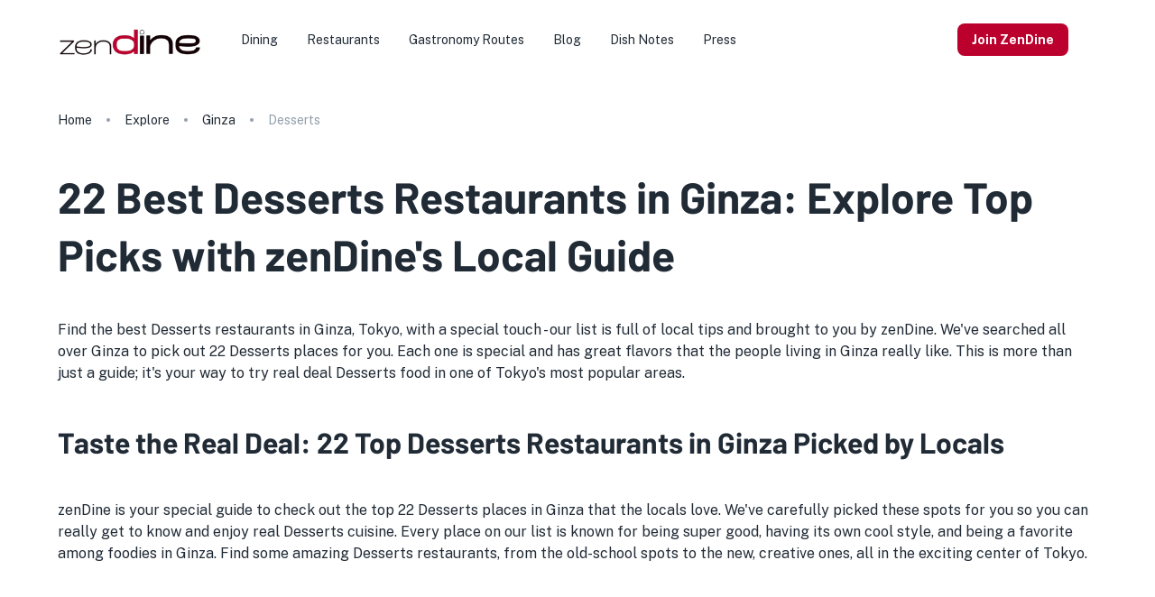

--- FILE ---
content_type: text/html; charset=utf-8
request_url: https://zendine.co/explore/ginza/desserts/
body_size: 55384
content:
<!DOCTYPE html><html lang="en"><head><meta charSet="utf-8"/><meta name="viewport" content="width=device-width, initial-scale=1"/><link rel="preload" href="/_next/static/media/42ca9a2dc174b9b9-s.p.woff2" as="font" crossorigin="" type="font/woff2"/><link rel="preload" href="/_next/static/media/7ebd901f2f4a0b98-s.p.woff2" as="font" crossorigin="" type="font/woff2"/><link rel="preload" href="/_next/static/media/8bf7b2ceda89477b-s.p.woff2" as="font" crossorigin="" type="font/woff2"/><link rel="preload" href="/_next/static/media/95a978e26cc29d74-s.p.woff2" as="font" crossorigin="" type="font/woff2"/><link rel="preload" href="/_next/static/media/f5e5067cd50e2c82-s.p.woff2" as="font" crossorigin="" type="font/woff2"/><link rel="preload" as="image" imageSrcSet="/_next/image/?url=%2Fassets%2Ftransparent.webp&amp;w=256&amp;q=75 1x, /_next/image/?url=%2Fassets%2Ftransparent.webp&amp;w=384&amp;q=75 2x" fetchPriority="high"/><link rel="preload" as="image" imageSrcSet="/_next/image/?url=%2Fassets%2Fzen-dine-stacked.webp&amp;w=256&amp;q=75 1x, /_next/image/?url=%2Fassets%2Fzen-dine-stacked.webp&amp;w=384&amp;q=75 2x" fetchPriority="high"/><link rel="preload" as="image" href="https://d3nrav7vo3lya8.cloudfront.net/static/veltech-logo.webp"/><link rel="preload" as="image" href="https://d3nrav7vo3lya8.cloudfront.net/static/accj-logo.webp"/><link rel="stylesheet" href="/_next/static/css/727b163e88e3d3e5.css" data-precedence="next"/><link rel="stylesheet" href="/_next/static/css/714f3e538f81bc0c.css" data-precedence="next"/><link rel="preload" as="script" fetchPriority="low" href="/_next/static/chunks/webpack-1ddf56dbaf534bb6.js"/><script src="/_next/static/chunks/fd9d1056-634669a788697ba2.js" async=""></script><script src="/_next/static/chunks/8069-64c1b12d155fb4c3.js" async=""></script><script src="/_next/static/chunks/main-app-42e7b2ddb0d56f6e.js" async=""></script><script src="/_next/static/chunks/5226-d7080a7cfee6aa8f.js" async=""></script><script src="/_next/static/chunks/3829-0e3caf6e1579cad7.js" async=""></script><script src="/_next/static/chunks/4686-62d1eac55eabc018.js" async=""></script><script src="/_next/static/chunks/3534-2d768069a12ee424.js" async=""></script><script src="/_next/static/chunks/8965-22112700a824ad9b.js" async=""></script><script src="/_next/static/chunks/8084-f369503051017038.js" async=""></script><script src="/_next/static/chunks/3160-fcc6de4028fc8349.js" async=""></script><script src="/_next/static/chunks/7501-8eed1e6988a65950.js" async=""></script><script src="/_next/static/chunks/3674-2dc3126240e6b480.js" async=""></script><script src="/_next/static/chunks/5579-2ceb0f13ecad3cbc.js" async=""></script><script src="/_next/static/chunks/3950-e05742399ec86fd2.js" async=""></script><script src="/_next/static/chunks/2964-1e94bb318629aad5.js" async=""></script><script src="/_next/static/chunks/5475-13c567310d56f569.js" async=""></script><script src="/_next/static/chunks/4959-ea62776ea78b67e3.js" async=""></script><script src="/_next/static/chunks/5292-59495579716af5ad.js" async=""></script><script src="/_next/static/chunks/676-8d4db8b867940c82.js" async=""></script><script src="/_next/static/chunks/app/explore/layout-48f892dcb055f1d0.js" async=""></script><script src="/_next/static/chunks/7459-6b837ec029e13785.js" async=""></script><script src="/_next/static/chunks/app/explore/loading-227955af2febfd64.js" async=""></script><script src="/_next/static/chunks/4983-93094a7bc8c39314.js" async=""></script><script src="/_next/static/chunks/2154-371bade61b68d78b.js" async=""></script><script src="/_next/static/chunks/2309-9fda10dc124aae88.js" async=""></script><script src="/_next/static/chunks/app/layout-ffca58a37e87c265.js" async=""></script><script src="/_next/static/chunks/4300-26c1e372fb70d203.js" async=""></script><script src="/_next/static/chunks/1482-10592cb465883484.js" async=""></script><script src="/_next/static/chunks/app/not-found-d28fa0c3bd1a8d32.js" async=""></script><script src="/_next/static/chunks/app/global-error-b03073bed577d460.js" async=""></script><script src="/_next/static/chunks/13b76428-78e15f2bd585b256.js" async=""></script><script src="/_next/static/chunks/8124-27b9a0d2123a6884.js" async=""></script><script src="/_next/static/chunks/8433-4bf01af429708c01.js" async=""></script><script src="/_next/static/chunks/1802-a526736fe7c1afd3.js" async=""></script><script src="/_next/static/chunks/7784-f47fcba784cb732f.js" async=""></script><script src="/_next/static/chunks/9615-ae9dfddc06ba64d5.js" async=""></script><script src="/_next/static/chunks/app/explore/%5Bcity%5D/%5Bslug%5D/page-83d8745e40d48972.js" async=""></script><link rel="preload" href="https://www.googletagmanager.com/gtag/js?id=G-43DY41ZK4K" as="script"/><link rel="preload" href="//scripts.scriptwrapper.com/tags/372be1a4-a9df-4e92-8db6-5c3a3a4b7d44.js" as="script"/><title>22 Best Desserts Restaurants in Ginza: Explore Top Picks with zenDine&#x27;s Local Guide</title><meta name="description" content="Explore Desserts food in Ginza with zenDine&#x27;s guide to the top 22 places. Find out what the locals love and enjoy the best Desserts food in Tokyo&#x27;s famous district."/><meta name="keywords" content="best places to eat Desserts in Ginza,Desserts restaurants in Ginza,where to eat Desserts in Ginza,Desserts food in Ginza,famous Desserts restaurants in Ginza,top-rated Desserts restaurants in Ginza,Ginza Desserts Restaurants,Best Desserts Restaurants in Ginza,Local Desserts Food Guide Ginza,Ginza Dining Guide,zenDine Desserts Restaurant Picks,Authentic Desserts Food Ginza,Tokyo Desserts Food Experience,Top 22 Desserts Spots in Ginza Tokyo,Ginza&#x27;s Local Favorite Desserts Restaurants,Discover Desserts Food Gems in Ginza,Ultimate Desserts Food Tour in Ginza"/><link rel="canonical" href="https://zendine.co/explore/ginza/desserts/"/><meta property="og:title" content="22 Best Desserts Restaurants in Ginza: Explore Top Picks with zenDine&#x27;s Local Guide"/><meta property="og:description" content="Explore Desserts food in Ginza with zenDine&#x27;s guide to the top 22 places. Find out what the locals love and enjoy the best Desserts food in Tokyo&#x27;s famous district."/><meta property="og:url" content="https://zendine.co/explore/ginza/desserts/"/><meta property="og:locale" content="en_US"/><meta property="og:image" content="https://zendine.co/assets/transparent.webp"/><meta property="og:type" content="website"/><meta name="twitter:card" content="summary_large_image"/><meta name="twitter:site" content="@zenDineJapan"/><meta name="twitter:creator" content="@zenDineJapan"/><meta name="twitter:creator:id" content="1684833098687811584"/><meta name="twitter:title" content="22 Best Desserts Restaurants in Ginza: Explore Top Picks with zenDine&#x27;s Local Guide"/><meta name="twitter:description" content="Explore Desserts food in Ginza with zenDine&#x27;s guide to the top 22 places. Find out what the locals love and enjoy the best Desserts food in Tokyo&#x27;s famous district."/><meta name="twitter:image" content="https://zendine.co/assets/transparent.webp"/><link rel="icon" href="/favicon.ico" type="image/x-icon" sizes="16x16"/><link rel="icon" href="/icon.ico?240677ecb4e8ff55" type="image/x-icon" sizes="16x16"/><link rel="apple-touch-icon" href="/apple-icon.png?78c2a1264ce8225f" type="image/png" sizes="192x192"/><meta name="next-size-adjust"/><script src="/_next/static/chunks/polyfills-c67a75d1b6f99dc8.js" noModule=""></script></head><body><style data-emotion="css-global 1cn52p6">html{-webkit-font-smoothing:antialiased;-moz-osx-font-smoothing:grayscale;box-sizing:border-box;-webkit-text-size-adjust:100%;}*,*::before,*::after{box-sizing:inherit;}strong,b{font-weight:700;}body{margin:0;color:#212B36;line-height:1.5;font-size:1rem;font-family:'__Public_Sans_6a10ae','__Public_Sans_Fallback_6a10ae',Helvetica,Arial,sans-serif;font-weight:400;background-color:#FFFFFF;}@media print{body{background-color:#FFFFFF;}}body::backdrop{background-color:#FFFFFF;}</style><style data-emotion="css-global 1q83460">*{box-sizing:border-box;}html{margin:0;padding:0;width:100%;height:100%;-webkit-overflow-scrolling:touch;}body{margin:0;padding:0;width:100%;height:100%;}#__next{width:100%;height:100%;}input[type=number]{-moz-appearance:textfield;}input[type=number]::-webkit-outer-spin-button{margin:0;-webkit-appearance:none;}input[type=number]::-webkit-inner-spin-button{margin:0;-webkit-appearance:none;}img{display:block;max-width:100%;}</style><div style="height:100%"> <!--$--><!--/$--><style data-emotion="css 1g4yje1">.css-1g4yje1{display:-webkit-box;display:-webkit-flex;display:-ms-flexbox;display:flex;-webkit-flex-direction:column;-ms-flex-direction:column;flex-direction:column;height:100%;}</style><div class="MuiBox-root css-1g4yje1"><style data-emotion="css i9gxme">.css-i9gxme{-webkit-box-flex:1;-webkit-flex-grow:1;-ms-flex-positive:1;flex-grow:1;}</style><main class="MuiBox-root css-i9gxme"><style data-emotion="css 1yf34q3">@media (min-width:0px){.css-1yf34q3{height:64px;}}@media (min-width:900px){.css-1yf34q3{height:88px;}}</style><div class="MuiBox-root css-1yf34q3"></div><div class="MuiBox-root css-1g4yje1"><style data-emotion="css t10qpr">.css-t10qpr{display:-webkit-box;display:-webkit-flex;display:-ms-flexbox;display:flex;-webkit-flex-direction:column;-ms-flex-direction:column;flex-direction:column;width:100%;box-sizing:border-box;-webkit-flex-shrink:0;-ms-flex-negative:0;flex-shrink:0;position:fixed;z-index:1100;top:0;left:auto;right:0;background-color:transparent;color:inherit;box-shadow:none;}@media print{.css-t10qpr{position:absolute;}}</style><style data-emotion="css 191ked">.css-191ked{background-color:#FFFFFF;color:#212B36;-webkit-transition:box-shadow 300ms cubic-bezier(0.4, 0, 0.2, 1) 0ms;transition:box-shadow 300ms cubic-bezier(0.4, 0, 0.2, 1) 0ms;box-shadow:0px 2px 4px -1px rgba(145, 158, 171, 0.2),0px 4px 5px 0px rgba(145, 158, 171, 0.14),0px 1px 10px 0px rgba(145, 158, 171, 0.12);background-image:none;display:-webkit-box;display:-webkit-flex;display:-ms-flexbox;display:flex;-webkit-flex-direction:column;-ms-flex-direction:column;flex-direction:column;width:100%;box-sizing:border-box;-webkit-flex-shrink:0;-ms-flex-negative:0;flex-shrink:0;position:fixed;z-index:1100;top:0;left:auto;right:0;background-color:transparent;color:inherit;box-shadow:none;}@media print{.css-191ked{position:absolute;}}</style><header class="MuiPaper-root MuiPaper-elevation MuiPaper-elevation4 MuiAppBar-root MuiAppBar-colorTransparent MuiAppBar-positionFixed mui-fixed css-191ked"><style data-emotion="css tdmegn">.css-tdmegn{position:relative;display:-webkit-box;display:-webkit-flex;display:-ms-flexbox;display:flex;-webkit-align-items:center;-webkit-box-align:center;-ms-flex-align:center;align-items:center;min-height:56px;-webkit-transition:height 200ms cubic-bezier(0.4, 0, 0.2, 1) 0ms,background-color 200ms cubic-bezier(0.4, 0, 0.2, 1) 0ms;transition:height 200ms cubic-bezier(0.4, 0, 0.2, 1) 0ms,background-color 200ms cubic-bezier(0.4, 0, 0.2, 1) 0ms;}@media (min-width:0px){@media (orientation: landscape){.css-tdmegn{min-height:48px;}}}@media (min-width:600px){.css-tdmegn{min-height:64px;}}@media (min-width:0px){.css-tdmegn{height:64px;}}@media (min-width:900px){.css-tdmegn{height:88px;}}</style><div class="MuiToolbar-root MuiToolbar-regular css-tdmegn"><style data-emotion="css 1v9sea5">.css-1v9sea5{width:100%;margin-left:auto;box-sizing:border-box;margin-right:auto;display:block;padding-left:16px;padding-right:16px;height:100%;display:-webkit-box;display:-webkit-flex;display:-ms-flexbox;display:flex;-webkit-align-items:center;-webkit-box-align:center;-ms-flex-align:center;align-items:center;}@media (min-width:600px){.css-1v9sea5{padding-left:24px;padding-right:24px;}}@media (min-width:1200px){.css-1v9sea5{max-width:1200px;}}</style><div class="MuiContainer-root MuiContainer-maxWidthLg css-1v9sea5"><style data-emotion="css 1lc0b5m">.css-1lc0b5m{line-height:0;position:relative;}</style><div class="MuiBox-root css-1lc0b5m"><style data-emotion="css 19zlmoj">.css-19zlmoj{-webkit-text-decoration:none;text-decoration:none;color:inherit;line-height:0;}.css-19zlmoj:hover{-webkit-text-decoration:underline;text-decoration:underline;}</style><style data-emotion="css oqlne">.css-oqlne{margin:0;font-family:inherit;font-weight:inherit;font-size:inherit;line-height:inherit;letter-spacing:inherit;color:inherit;-webkit-text-decoration:none;text-decoration:none;color:inherit;line-height:0;}.css-oqlne:hover{-webkit-text-decoration:underline;text-decoration:underline;}</style><a class="MuiTypography-root MuiTypography-inherit MuiLink-root MuiLink-underlineHover css-oqlne" aria-label="go to homepage" href="/"><style data-emotion="css 13rl16s">.css-13rl16s{width:75px;line-height:0;cursor:pointer;display:-webkit-inline-box;display:-webkit-inline-flex;display:-ms-inline-flexbox;display:inline-flex;margin-right:80px;}</style><div class="MuiBox-root css-13rl16s"><img data-pin-hover="false" data-pin-nopin="true" alt="zenDine Logo" fetchPriority="high" width="160" height="45" decoding="async" data-nimg="1" style="color:transparent;min-width:160px" srcSet="/_next/image/?url=%2Fassets%2Ftransparent.webp&amp;w=256&amp;q=75 1x, /_next/image/?url=%2Fassets%2Ftransparent.webp&amp;w=384&amp;q=75 2x" src="/_next/image/?url=%2Fassets%2Ftransparent.webp&amp;w=384&amp;q=75"/></div></a></div><style data-emotion="css ydxay6">.css-ydxay6{display:-webkit-box;display:-webkit-flex;display:-ms-flexbox;display:flex;-webkit-flex-direction:row;-ms-flex-direction:row;flex-direction:row;-webkit-box-flex:1;-webkit-flex-grow:1;-ms-flex-positive:1;flex-grow:1;-webkit-align-items:center;-webkit-box-align:center;-ms-flex-align:center;align-items:center;-webkit-box-pack:end;-ms-flex-pack:end;-webkit-justify-content:flex-end;justify-content:flex-end;}.css-ydxay6>:not(style)+:not(style){margin:0;margin-left:16px;}</style><div class="MuiStack-root css-ydxay6"></div><style data-emotion="css 1ds3awt">.css-1ds3awt{text-align:center;-webkit-flex:0 0 auto;-ms-flex:0 0 auto;flex:0 0 auto;font-size:1.5rem;padding:8px;border-radius:50%;overflow:visible;color:#637381;-webkit-transition:background-color 150ms cubic-bezier(0.4, 0, 0.2, 1) 0ms;transition:background-color 150ms cubic-bezier(0.4, 0, 0.2, 1) 0ms;margin-left:16px;}.css-1ds3awt:hover{background-color:rgba(99, 115, 129, 0.08);}@media (hover: none){.css-1ds3awt:hover{background-color:transparent;}}.css-1ds3awt.Mui-disabled{background-color:transparent;color:rgba(145, 158, 171, 0.8);}</style><style data-emotion="css xlt4hy">.css-xlt4hy{display:-webkit-inline-box;display:-webkit-inline-flex;display:-ms-inline-flexbox;display:inline-flex;-webkit-align-items:center;-webkit-box-align:center;-ms-flex-align:center;align-items:center;-webkit-box-pack:center;-ms-flex-pack:center;-webkit-justify-content:center;justify-content:center;position:relative;box-sizing:border-box;-webkit-tap-highlight-color:transparent;background-color:transparent;outline:0;border:0;margin:0;border-radius:0;padding:0;cursor:pointer;-webkit-user-select:none;-moz-user-select:none;-ms-user-select:none;user-select:none;vertical-align:middle;-moz-appearance:none;-webkit-appearance:none;-webkit-text-decoration:none;text-decoration:none;color:inherit;text-align:center;-webkit-flex:0 0 auto;-ms-flex:0 0 auto;flex:0 0 auto;font-size:1.5rem;padding:8px;border-radius:50%;overflow:visible;color:#637381;-webkit-transition:background-color 150ms cubic-bezier(0.4, 0, 0.2, 1) 0ms;transition:background-color 150ms cubic-bezier(0.4, 0, 0.2, 1) 0ms;margin-left:16px;}.css-xlt4hy::-moz-focus-inner{border-style:none;}.css-xlt4hy.Mui-disabled{pointer-events:none;cursor:default;}@media print{.css-xlt4hy{-webkit-print-color-adjust:exact;color-adjust:exact;}}.css-xlt4hy:hover{background-color:rgba(99, 115, 129, 0.08);}@media (hover: none){.css-xlt4hy:hover{background-color:transparent;}}.css-xlt4hy.Mui-disabled{background-color:transparent;color:rgba(145, 158, 171, 0.8);}</style><button class="MuiButtonBase-root MuiIconButton-root MuiIconButton-sizeMedium css-xlt4hy" tabindex="0" type="button"><style data-emotion="css 1qxy31x">.css-1qxy31x{width:20px;height:20px;-webkit-flex-shrink:0;-ms-flex-negative:0;flex-shrink:0;}</style><span></span></button><style data-emotion="css vt6h91">.css-vt6h91{text-align:center;-webkit-flex:0 0 auto;-ms-flex:0 0 auto;flex:0 0 auto;font-size:1.5rem;padding:8px;border-radius:50%;overflow:visible;color:#637381;-webkit-transition:background-color 150ms cubic-bezier(0.4, 0, 0.2, 1) 0ms;transition:background-color 150ms cubic-bezier(0.4, 0, 0.2, 1) 0ms;margin-left:8px;color:inherit;}.css-vt6h91:hover{background-color:rgba(99, 115, 129, 0.08);}@media (hover: none){.css-vt6h91:hover{background-color:transparent;}}.css-vt6h91.Mui-disabled{background-color:transparent;color:rgba(145, 158, 171, 0.8);}</style><style data-emotion="css 14nn1e2">.css-14nn1e2{display:-webkit-inline-box;display:-webkit-inline-flex;display:-ms-inline-flexbox;display:inline-flex;-webkit-align-items:center;-webkit-box-align:center;-ms-flex-align:center;align-items:center;-webkit-box-pack:center;-ms-flex-pack:center;-webkit-justify-content:center;justify-content:center;position:relative;box-sizing:border-box;-webkit-tap-highlight-color:transparent;background-color:transparent;outline:0;border:0;margin:0;border-radius:0;padding:0;cursor:pointer;-webkit-user-select:none;-moz-user-select:none;-ms-user-select:none;user-select:none;vertical-align:middle;-moz-appearance:none;-webkit-appearance:none;-webkit-text-decoration:none;text-decoration:none;color:inherit;text-align:center;-webkit-flex:0 0 auto;-ms-flex:0 0 auto;flex:0 0 auto;font-size:1.5rem;padding:8px;border-radius:50%;overflow:visible;color:#637381;-webkit-transition:background-color 150ms cubic-bezier(0.4, 0, 0.2, 1) 0ms;transition:background-color 150ms cubic-bezier(0.4, 0, 0.2, 1) 0ms;margin-left:8px;color:inherit;}.css-14nn1e2::-moz-focus-inner{border-style:none;}.css-14nn1e2.Mui-disabled{pointer-events:none;cursor:default;}@media print{.css-14nn1e2{-webkit-print-color-adjust:exact;color-adjust:exact;}}.css-14nn1e2:hover{background-color:rgba(99, 115, 129, 0.08);}@media (hover: none){.css-14nn1e2:hover{background-color:transparent;}}.css-14nn1e2.Mui-disabled{background-color:transparent;color:rgba(145, 158, 171, 0.8);}</style><button class="MuiButtonBase-root MuiIconButton-root MuiIconButton-sizeMedium css-14nn1e2" tabindex="0" type="button" aria-label="Hamburger menu"><span></span></button><style data-emotion="css 1af91kt">.css-1af91kt{z-index:1200;}.css-1af91kt .MuiDrawer-paper{box-shadow:-40px 40px 80px -8px rgba(145, 158, 171, 0.24);}</style></div></div></header><main class="MuiBox-root css-i9gxme"><div class="MuiBox-root css-1yf34q3"></div><!--$--><section><script type="application/ld+json">{"@context":"https://schema.org","@type":"Restaurant","image":"https://zendine.co/assets/transparent.webp","name":"Kuuya","address":{"@type":"PostalAddress","streetAddress":"6-chōme−7−19 Ginza","addressLocality":"Chuo City","addressRegion":"Tokyo","postalCode":"104-0061","addressCountry":"JP"},"geo":{"@type":"GeoCoordinates","latitude":35.6708521,"longitude":139.7627684},"aggregateRating":{"@type":"AggregateRating","ratingValue":4.4,"bestRating":"5","worstRating":"1","reviewCount":5},"telephone":"+81 (0) 3-3571-3304","servesCuisine":["Desserts"],"priceRange":"","additionalProperty":[{"@type":"PropertyValue","name":"Unique Feature","value":"Family-friendly"}],"mainEntityOfPage":{"@type":"WebPage","@id":"https://zendine.co/kuuya-tokyo/"},"url":"https://zendine.co/kuuya-tokyo/","id":"https://zendine.co/kuuya-tokyo/"}</script></section><section><script type="application/ld+json">{"@context":"https://schema.org","@type":"Restaurant","image":"https://zendine.co/assets/transparent.webp","name":"The Peninsula Boutique & Café","address":{"@type":"PostalAddress","streetAddress":"1-chōme−8−1 Yūrakuchō","addressLocality":"Chiyoda City","addressRegion":"Tokyo","postalCode":"100-0006","addressCountry":"JP"},"geo":{"@type":"GeoCoordinates","latitude":35.6747224,"longitude":139.7606781},"aggregateRating":{"@type":"AggregateRating","ratingValue":4.2,"bestRating":"5","worstRating":"1","reviewCount":5},"telephone":"+81 (0) 3-6270-2888","servesCuisine":["Desserts","Coffee Shop","Bakery"],"priceRange":"$$$","additionalProperty":[{"@type":"PropertyValue","name":"Unique Feature","value":"Take-out Available"},{"@type":"PropertyValue","name":"Unique Feature","value":"Reservations Accepted"},{"@type":"PropertyValue","name":"Unique Feature","value":"Wine List"},{"@type":"PropertyValue","name":"Unique Feature","value":"Craft cocktails"},{"@type":"PropertyValue","name":"Unique Feature","value":"Wheelchair Accessible"},{"@type":"PropertyValue","name":"Unique Feature","value":"Upscale"},{"@type":"PropertyValue","name":"Unique Feature","value":"Family-friendly"}],"mainEntityOfPage":{"@type":"WebPage","@id":"https://zendine.co/the-peninsula-boutique-cafe-tokyo/"},"url":"https://zendine.co/the-peninsula-boutique-cafe-tokyo/","id":"https://zendine.co/the-peninsula-boutique-cafe-tokyo/"}</script></section><section><script type="application/ld+json">{"@context":"https://schema.org","@type":"Restaurant","image":"https://d3nrav7vo3lya8.cloudfront.net/6595fd38249268d012b780f4/photos1/1a.webp","name":"Echiré Maison Du Beurre Marunouchi","address":{"@type":"PostalAddress","streetAddress":"1st floor brick square 2-chōme-6-1 Marunouchi","addressLocality":"Chiyoda City","addressRegion":"Tokyo","postalCode":"100-6901","addressCountry":"JP"},"geo":{"@type":"GeoCoordinates","latitude":35.6785703,"longitude":139.7625325},"aggregateRating":{"@type":"AggregateRating","ratingValue":3.9,"bestRating":"5","worstRating":"1","reviewCount":3},"telephone":"","servesCuisine":["Desserts"],"priceRange":"","additionalProperty":[{"@type":"PropertyValue","name":"Unique Feature","value":"Take-out Available"},{"@type":"PropertyValue","name":"Unique Feature","value":"Non-smoking"},{"@type":"PropertyValue","name":"Unique Feature","value":"Wheelchair Accessible"},{"@type":"PropertyValue","name":"Unique Feature","value":"Stylish Interior"}],"mainEntityOfPage":{"@type":"WebPage","@id":"https://zendine.co/echire-maison-du-beurre-marunouchi-tokyo/"},"url":"https://zendine.co/echire-maison-du-beurre-marunouchi-tokyo/","id":"https://zendine.co/echire-maison-du-beurre-marunouchi-tokyo/"}</script></section><section><script type="application/ld+json">{"@context":"https://schema.org","@type":"Restaurant","image":"https://zendine.co/assets/transparent.webp","name":"Brasserie Viron Marunouchi","address":{"@type":"PostalAddress","streetAddress":"2-chōme−7−3 Marunouchi","addressLocality":"Chiyoda City","addressRegion":"Tokyo","postalCode":"100-0005","addressCountry":"JP"},"geo":{"@type":"GeoCoordinates","latitude":35.6786617,"longitude":139.76517149999998},"aggregateRating":{"@type":"AggregateRating","ratingValue":4,"bestRating":"5","worstRating":"1","reviewCount":5},"telephone":"+81 (0) 3-5220-7289","servesCuisine":["Bakery","Desserts","Coffee Shop"],"priceRange":"$$$","additionalProperty":[{"@type":"PropertyValue","name":"Unique Feature","value":"Reservations Accepted"},{"@type":"PropertyValue","name":"Unique Feature","value":"Wine List"},{"@type":"PropertyValue","name":"Unique Feature","value":"Outdoor seating"},{"@type":"PropertyValue","name":"Unique Feature","value":"Craft cocktails"},{"@type":"PropertyValue","name":"Unique Feature","value":"Wheelchair Accessible"},{"@type":"PropertyValue","name":"Unique Feature","value":"Upscale"},{"@type":"PropertyValue","name":"Unique Feature","value":"Family-friendly"},{"@type":"PropertyValue","name":"Unique Feature","value":"Stylish Interior"}],"mainEntityOfPage":{"@type":"WebPage","@id":"https://zendine.co/brasserie-viron-marunouchi-tokyo/"},"url":"https://zendine.co/brasserie-viron-marunouchi-tokyo/","id":"https://zendine.co/brasserie-viron-marunouchi-tokyo/"}</script></section><section><script type="application/ld+json">{"@context":"https://schema.org","@type":"Restaurant","image":"https://d3nrav7vo3lya8.cloudfront.net/659525ee249268d012b780c7/photos1/1a.webp","name":"La Boutique De Joël Robuchon Marunouchi Brick Square Branch","address":{"@type":"PostalAddress","streetAddress":"1F brick square 2-chōme-6-1 Marunouchi","addressLocality":"Chiyoda City","addressRegion":"Tokyo","postalCode":"100-6901","addressCountry":"JP"},"geo":{"@type":"GeoCoordinates","latitude":35.6783755,"longitude":139.7625755},"aggregateRating":{"@type":"AggregateRating","ratingValue":3.7,"bestRating":"5","worstRating":"1","reviewCount":2},"telephone":"+81 (0) 3-3217-2877","servesCuisine":["Desserts"],"priceRange":"$$","additionalProperty":[{"@type":"PropertyValue","name":"Unique Feature","value":"Home Delivery"},{"@type":"PropertyValue","name":"Unique Feature","value":"Take-out Available"},{"@type":"PropertyValue","name":"Unique Feature","value":"Wheelchair Accessible"},{"@type":"PropertyValue","name":"Unique Feature","value":"Family-friendly"},{"@type":"PropertyValue","name":"Unique Feature","value":"Non-smoking"},{"@type":"PropertyValue","name":"Unique Feature","value":"Stylish Interior"}],"mainEntityOfPage":{"@type":"WebPage","@id":"https://zendine.co/la-boutique-de-jol-robuchon-marunouchi-brick-square-branch-tokyo/"},"url":"https://zendine.co/la-boutique-de-jol-robuchon-marunouchi-brick-square-branch-tokyo/","id":"https://zendine.co/la-boutique-de-jol-robuchon-marunouchi-brick-square-branch-tokyo/"}</script></section><section><script type="application/ld+json">{"@context":"https://schema.org","@type":"Restaurant","image":"https://d3nrav7vo3lya8.cloudfront.net/65951dc8249268d012b780b0/photos1/1a.webp","name":"Cacao Sampaka","address":{"@type":"PostalAddress","streetAddress":"1F brick square 2-chōme-6-1 Marunouchi","addressLocality":"Chiyoda City","addressRegion":"Tokyo","postalCode":"100-0005","addressCountry":"JP"},"geo":{"@type":"GeoCoordinates","latitude":35.6786357,"longitude":139.7625162},"aggregateRating":{"@type":"AggregateRating","ratingValue":4.1,"bestRating":"5","worstRating":"1","reviewCount":3},"telephone":"+81 (0) 3-3283-2238","servesCuisine":["Desserts"],"priceRange":"","additionalProperty":[{"@type":"PropertyValue","name":"Unique Feature","value":"Home Delivery"},{"@type":"PropertyValue","name":"Unique Feature","value":"Take-out Available"},{"@type":"PropertyValue","name":"Unique Feature","value":"Non-smoking"},{"@type":"PropertyValue","name":"Unique Feature","value":"Wheelchair Accessible"},{"@type":"PropertyValue","name":"Unique Feature","value":"Stylish Interior"}],"mainEntityOfPage":{"@type":"WebPage","@id":"https://zendine.co/cacao-sampaka-tokyo/"},"url":"https://zendine.co/cacao-sampaka-tokyo/","id":"https://zendine.co/cacao-sampaka-tokyo/"}</script></section><section><script type="application/ld+json">{"@context":"https://schema.org","@type":"Restaurant","image":"https://d3nrav7vo3lya8.cloudfront.net/65951a72249268d012b780a8/photos1/1a.webp","name":"Toshi Yoroizuka Tokyo","address":{"@type":"PostalAddress","streetAddress":"1F Kyobashi Edgrand 2-chōme-2-1 Kyōbashi","addressLocality":"Chuo City","addressRegion":"Tokyo","postalCode":"104-0031","addressCountry":"JP"},"geo":{"@type":"GeoCoordinates","latitude":35.6770013,"longitude":139.7699653},"aggregateRating":{"@type":"AggregateRating","ratingValue":4.1,"bestRating":"5","worstRating":"1","reviewCount":3},"telephone":"+81 (0) 3-6262-6510","servesCuisine":["Desserts"],"priceRange":"","additionalProperty":[{"@type":"PropertyValue","name":"Unique Feature","value":"Take-out Available"},{"@type":"PropertyValue","name":"Unique Feature","value":"Wine List"},{"@type":"PropertyValue","name":"Unique Feature","value":"Outdoor seating"},{"@type":"PropertyValue","name":"Unique Feature","value":"Wheelchair Accessible"},{"@type":"PropertyValue","name":"Unique Feature","value":"Family-friendly"},{"@type":"PropertyValue","name":"Unique Feature","value":"Non-smoking"},{"@type":"PropertyValue","name":"Unique Feature","value":"Stylish Interior"}],"mainEntityOfPage":{"@type":"WebPage","@id":"https://zendine.co/toshi-yoroizuka-tokyo-tokyo/"},"url":"https://zendine.co/toshi-yoroizuka-tokyo-tokyo/","id":"https://zendine.co/toshi-yoroizuka-tokyo-tokyo/"}</script></section><section><script type="application/ld+json">{"@context":"https://schema.org","@type":"Restaurant","image":"https://d3nrav7vo3lya8.cloudfront.net/659e4fb53ff427913f9e3f57/photos1/1a.webp","name":"Tenmame","address":{"@type":"PostalAddress","streetAddress":"107 Tsukiji Nagatani Town Plaza 2-chōme-8-1 Tsukiji","addressLocality":"Chuo City","addressRegion":"Tokyo","postalCode":"104-0045","addressCountry":"JP"},"geo":{"@type":"GeoCoordinates","latitude":35.6694818,"longitude":139.7724364},"aggregateRating":{"@type":"AggregateRating","ratingValue":4.5,"bestRating":"5","worstRating":"1","reviewCount":3},"telephone":"+81 (0) 3-6264-0782","servesCuisine":["Desserts"],"priceRange":"","additionalProperty":[{"@type":"PropertyValue","name":"Unique Feature","value":"Home Delivery"},{"@type":"PropertyValue","name":"Unique Feature","value":"Take-out Available"},{"@type":"PropertyValue","name":"Unique Feature","value":"Family-friendly"},{"@type":"PropertyValue","name":"Unique Feature","value":"Non-smoking"}],"mainEntityOfPage":{"@type":"WebPage","@id":"https://zendine.co/tenmame-tokyo/"},"url":"https://zendine.co/tenmame-tokyo/","id":"https://zendine.co/tenmame-tokyo/"}</script></section><section><script type="application/ld+json">{"@context":"https://schema.org","@type":"Restaurant","image":"https://d3nrav7vo3lya8.cloudfront.net/6590f6f4249268d012b7803b/photos1/1a.webp","name":"Luer Cinq","address":{"@type":"PostalAddress","streetAddress":"2-chōme-18-2 Kyōbashi","addressLocality":"Chuo City","addressRegion":"Tokyo","postalCode":"104-0031","addressCountry":"JP"},"geo":{"@type":"GeoCoordinates","latitude":35.675244,"longitude":139.772784},"aggregateRating":{"@type":"AggregateRating","ratingValue":4.1,"bestRating":"5","worstRating":"1","reviewCount":3},"telephone":"+81 (0) 3-3538-3368","servesCuisine":["Desserts"],"priceRange":"","additionalProperty":[{"@type":"PropertyValue","name":"Unique Feature","value":"Take-out Available"},{"@type":"PropertyValue","name":"Unique Feature","value":"Non-smoking"},{"@type":"PropertyValue","name":"Unique Feature","value":"Stylish Interior"}],"mainEntityOfPage":{"@type":"WebPage","@id":"https://zendine.co/luer-cinq-tokyo/"},"url":"https://zendine.co/luer-cinq-tokyo/","id":"https://zendine.co/luer-cinq-tokyo/"}</script></section><section><script type="application/ld+json">{"@context":"https://schema.org","@type":"Restaurant","image":"https://d3nrav7vo3lya8.cloudfront.net/6585592d1e3aaec9d2d6120c/photos1/1a.webp","name":"Kanmi Okame Tokyo Kotsu Kaikan","address":{"@type":"PostalAddress","streetAddress":"2-chōme-10-1 Yūrakuchō","addressLocality":"Chiyoda City","addressRegion":"Tokyo","postalCode":"100-0006","addressCountry":"JP"},"geo":{"@type":"GeoCoordinates","latitude":35.6746544,"longitude":139.7643617},"aggregateRating":{"@type":"AggregateRating","ratingValue":4.3,"bestRating":"5","worstRating":"1","reviewCount":3},"telephone":"+81 (0) 3-3216-6008","servesCuisine":["Japanese","Desserts"],"priceRange":"","additionalProperty":[{"@type":"PropertyValue","name":"Unique Feature","value":"Home Delivery"},{"@type":"PropertyValue","name":"Unique Feature","value":"Take-out Available"},{"@type":"PropertyValue","name":"Unique Feature","value":"Family-friendly"},{"@type":"PropertyValue","name":"Unique Feature","value":"Non-smoking"}],"mainEntityOfPage":{"@type":"WebPage","@id":"https://zendine.co/kanmi-okame-tokyo-kotsu-kaikan-tokyo/"},"url":"https://zendine.co/kanmi-okame-tokyo-kotsu-kaikan-tokyo/","id":"https://zendine.co/kanmi-okame-tokyo-kotsu-kaikan-tokyo/"}</script></section><section><script type="application/ld+json">{"@context":"https://schema.org","@type":"Restaurant","image":"https://zendine.co/assets/transparent.webp","name":"Patisserie Sadaharu Aoki Paris Marunouchi Store","address":{"@type":"PostalAddress","streetAddress":"3-chōme−4−1 Marunouchi","addressLocality":"Chiyoda City","addressRegion":"Tokyo","postalCode":"100-0005","addressCountry":"JP"},"geo":{"@type":"GeoCoordinates","latitude":35.676179,"longitude":139.76211419999998},"aggregateRating":{"@type":"AggregateRating","ratingValue":4.1,"bestRating":"5","worstRating":"1","reviewCount":5},"telephone":"+81 (0) 3-5293-2800","servesCuisine":["Desserts"],"priceRange":"","additionalProperty":[{"@type":"PropertyValue","name":"Unique Feature","value":"Home Delivery"},{"@type":"PropertyValue","name":"Unique Feature","value":"Take-out Available"}],"mainEntityOfPage":{"@type":"WebPage","@id":"https://zendine.co/patisserie-sadaharu-aoki-paris-marunouchi-store-tokyo/"},"url":"https://zendine.co/patisserie-sadaharu-aoki-paris-marunouchi-store-tokyo/","id":"https://zendine.co/patisserie-sadaharu-aoki-paris-marunouchi-store-tokyo/"}</script></section><section><script type="application/ld+json">{"@context":"https://schema.org","@type":"Restaurant","image":"https://zendine.co/assets/transparent.webp","name":"Higashiya Ginza","address":{"@type":"PostalAddress","streetAddress":"1-chōme−7−7 Ginza","addressLocality":"Chuo City","addressRegion":"Tokyo","postalCode":"104-0061","addressCountry":"JP"},"geo":{"@type":"GeoCoordinates","latitude":35.6742784,"longitude":139.76794999999998},"aggregateRating":{"@type":"AggregateRating","ratingValue":4.3,"bestRating":"5","worstRating":"1","reviewCount":5},"telephone":"+81 (0) 3-3538-3230","servesCuisine":["Japanese","Desserts","Coffee Shop"],"priceRange":"$$","additionalProperty":[{"@type":"PropertyValue","name":"Unique Feature","value":"Sake Selection"}],"mainEntityOfPage":{"@type":"WebPage","@id":"https://zendine.co/higashiya-ginza-tokyo/"},"url":"https://zendine.co/higashiya-ginza-tokyo/","id":"https://zendine.co/higashiya-ginza-tokyo/"}</script></section><section><script type="application/ld+json">{"@context":"https://schema.org","@type":"Restaurant","image":"https://zendine.co/assets/transparent.webp","name":"Parkside Diner","address":{"@type":"PostalAddress","streetAddress":"1-chōme−1−1 Uchisaiwaichō","addressLocality":"Chiyoda City","addressRegion":"Tokyo","postalCode":"100-8558","addressCountry":"JP"},"geo":{"@type":"GeoCoordinates","latitude":35.6724658,"longitude":139.7587964},"aggregateRating":{"@type":"AggregateRating","ratingValue":4.3,"bestRating":"5","worstRating":"1","reviewCount":5},"telephone":"+81 (0) 3-3539-8046","servesCuisine":["Desserts","Western"],"priceRange":"$$$","additionalProperty":[{"@type":"PropertyValue","name":"Unique Feature","value":"Take-out Available"},{"@type":"PropertyValue","name":"Unique Feature","value":"Reservations Accepted"},{"@type":"PropertyValue","name":"Unique Feature","value":"Wine List"},{"@type":"PropertyValue","name":"Unique Feature","value":"Craft cocktails"},{"@type":"PropertyValue","name":"Unique Feature","value":"Wheelchair Accessible"},{"@type":"PropertyValue","name":"Unique Feature","value":"Upscale"},{"@type":"PropertyValue","name":"Unique Feature","value":"Family-friendly"}],"mainEntityOfPage":{"@type":"WebPage","@id":"https://zendine.co/parkside-diner-tokyo/"},"url":"https://zendine.co/parkside-diner-tokyo/","id":"https://zendine.co/parkside-diner-tokyo/"}</script></section><section><script type="application/ld+json">{"@context":"https://schema.org","@type":"Restaurant","image":"https://zendine.co/assets/transparent.webp","name":"Pierre Marcolini Ginza Store","address":{"@type":"PostalAddress","streetAddress":"5-chōme−5−8 Ginza","addressLocality":"Chuo City","addressRegion":"Tokyo","postalCode":"104-0061","addressCountry":"JP"},"geo":{"@type":"GeoCoordinates","latitude":35.6711677,"longitude":139.7634966},"aggregateRating":{"@type":"AggregateRating","ratingValue":4.3,"bestRating":"5","worstRating":"1","reviewCount":5},"telephone":"+81 (0) 3-5537-0015","servesCuisine":["Desserts","Coffee Shop"],"priceRange":"$$$","additionalProperty":[{"@type":"PropertyValue","name":"Unique Feature","value":"Take-out Available"},{"@type":"PropertyValue","name":"Unique Feature","value":"Upscale"}],"mainEntityOfPage":{"@type":"WebPage","@id":"https://zendine.co/pierre-marcolini-ginza-store-tokyo/"},"url":"https://zendine.co/pierre-marcolini-ginza-store-tokyo/","id":"https://zendine.co/pierre-marcolini-ginza-store-tokyo/"}</script></section><section><script type="application/ld+json">{"@context":"https://schema.org","@type":"Restaurant","image":"https://d3nrav7vo3lya8.cloudfront.net/659e5e0f3ff427913f9e3f85/photos1/1a.webp","name":"Litus","address":{"@type":"PostalAddress","streetAddress":"2-chōme-9-6 Shintomi","addressLocality":"Chuo City","addressRegion":"Tokyo","postalCode":"104-0041","addressCountry":"JP"},"geo":{"@type":"GeoCoordinates","latitude":35.670998499999996,"longitude":139.7740531},"aggregateRating":{"@type":"AggregateRating","ratingValue":4.2,"bestRating":"5","worstRating":"1","reviewCount":3},"telephone":"+81 (0) 3-6275-2797","servesCuisine":["Desserts"],"priceRange":"","additionalProperty":[{"@type":"PropertyValue","name":"Unique Feature","value":"Take-out Available"},{"@type":"PropertyValue","name":"Unique Feature","value":"Non-smoking"}],"mainEntityOfPage":{"@type":"WebPage","@id":"https://zendine.co/litus-tokyo/"},"url":"https://zendine.co/litus-tokyo/","id":"https://zendine.co/litus-tokyo/"}</script></section><section><script type="application/ld+json">{"@context":"https://schema.org","@type":"Restaurant","image":"https://d3nrav7vo3lya8.cloudfront.net/6583e4231e3aaec9d2d611cc/photos1/1a.webp","name":"Metoa Cafe & Kitchen","address":{"@type":"PostalAddress","streetAddress":"5-chōme-2-1 Ginza","addressLocality":"Chuo City","addressRegion":"Tokyo","postalCode":"104-0061","addressCountry":"JP"},"geo":{"@type":"GeoCoordinates","latitude":35.6717535,"longitude":139.76220210000002},"aggregateRating":{"@type":"AggregateRating","ratingValue":4.2,"bestRating":"5","worstRating":"1","reviewCount":3},"telephone":"+81 (0) 3-6264-5761","servesCuisine":["Desserts"],"priceRange":"","additionalProperty":[{"@type":"PropertyValue","name":"Unique Feature","value":"Home Delivery"},{"@type":"PropertyValue","name":"Unique Feature","value":"Take-out Available"},{"@type":"PropertyValue","name":"Unique Feature","value":"Reservations Accepted"},{"@type":"PropertyValue","name":"Unique Feature","value":"Wine List"},{"@type":"PropertyValue","name":"Unique Feature","value":"Craft cocktails"},{"@type":"PropertyValue","name":"Unique Feature","value":"Family-friendly"},{"@type":"PropertyValue","name":"Unique Feature","value":"Non-smoking"},{"@type":"PropertyValue","name":"Unique Feature","value":"WiFi Available"},{"@type":"PropertyValue","name":"Unique Feature","value":"Wheelchair Accessible"},{"@type":"PropertyValue","name":"Unique Feature","value":"Stylish Interior"}],"mainEntityOfPage":{"@type":"WebPage","@id":"https://zendine.co/metoa-cafe-kitchen-tokyo/"},"url":"https://zendine.co/metoa-cafe-kitchen-tokyo/","id":"https://zendine.co/metoa-cafe-kitchen-tokyo/"}</script></section><section><script type="application/ld+json">{"@context":"https://schema.org","@type":"Restaurant","image":"https://d3nrav7vo3lya8.cloudfront.net/65793485173bc68804e6bdb3/photos1/1a.webp","name":"Jugetsudo","address":{"@type":"PostalAddress","streetAddress":"1st Floor Tsukiji Ky Building, 4-chōme-7-5 Tsukiji","addressLocality":"Chuo City","addressRegion":"Tokyo","postalCode":"104-0045","addressCountry":"JP"},"geo":{"@type":"GeoCoordinates","latitude":35.666655999999996,"longitude":139.7700401},"aggregateRating":{"@type":"AggregateRating","ratingValue":4.4,"bestRating":"5","worstRating":"1","reviewCount":3},"telephone":"+81 (0) 3-3547-4747","servesCuisine":["Desserts","Tea House"],"priceRange":"","additionalProperty":[{"@type":"PropertyValue","name":"Unique Feature","value":"Take-out Available"},{"@type":"PropertyValue","name":"Unique Feature","value":"Non-smoking"}],"mainEntityOfPage":{"@type":"WebPage","@id":"https://zendine.co/jugetsudo-tokyo/"},"url":"https://zendine.co/jugetsudo-tokyo/","id":"https://zendine.co/jugetsudo-tokyo/"}</script></section><section><script type="application/ld+json">{"@context":"https://schema.org","@type":"Restaurant","image":"https://d3nrav7vo3lya8.cloudfront.net/65852c871e3aaec9d2d611fc/photos1/1a.webp","name":"Ginza Bunmeido Higashi-ginza","address":{"@type":"PostalAddress","streetAddress":"4-chōme-13-11 Ginza","addressLocality":"Chuo City","addressRegion":"Tokyo","postalCode":"104-0061","addressCountry":"JP"},"geo":{"@type":"GeoCoordinates","latitude":35.6690343,"longitude":139.76810469999998},"aggregateRating":{"@type":"AggregateRating","ratingValue":4.2,"bestRating":"5","worstRating":"1","reviewCount":3},"telephone":"+81 (0) 3-3543-0002","servesCuisine":["Desserts"],"priceRange":"$$","additionalProperty":[{"@type":"PropertyValue","name":"Unique Feature","value":"Take-out Available"},{"@type":"PropertyValue","name":"Unique Feature","value":"Reservations Accepted"},{"@type":"PropertyValue","name":"Unique Feature","value":"Family-friendly"},{"@type":"PropertyValue","name":"Unique Feature","value":"Non-smoking"},{"@type":"PropertyValue","name":"Unique Feature","value":"WiFi Available"},{"@type":"PropertyValue","name":"Unique Feature","value":"Wheelchair Accessible"},{"@type":"PropertyValue","name":"Unique Feature","value":"Stylish Interior"}],"mainEntityOfPage":{"@type":"WebPage","@id":"https://zendine.co/ginza-bunmeido-higashiginza-tokyo/"},"url":"https://zendine.co/ginza-bunmeido-higashiginza-tokyo/","id":"https://zendine.co/ginza-bunmeido-higashiginza-tokyo/"}</script></section><section><script type="application/ld+json">{"@context":"https://schema.org","@type":"Restaurant","image":"https://d3nrav7vo3lya8.cloudfront.net/65851f9d1e3aaec9d2d611eb/photos1/1a.webp","name":"Bunmeido Cafe Ginza","address":{"@type":"PostalAddress","streetAddress":"1f Nakamura Sekizenkai Building 5-chōme-7-10 Ginza","addressLocality":"Chuo City","addressRegion":"Tokyo","postalCode":"104-0061","addressCountry":"JP"},"geo":{"@type":"GeoCoordinates","latitude":35.6706369,"longitude":139.7641362},"aggregateRating":{"@type":"AggregateRating","ratingValue":3.9,"bestRating":"5","worstRating":"1","reviewCount":3},"telephone":"+81 (0) 3-3574-7202","servesCuisine":["Desserts"],"priceRange":"$$","additionalProperty":[{"@type":"PropertyValue","name":"Unique Feature","value":"Wheelchair Accessible"},{"@type":"PropertyValue","name":"Unique Feature","value":"Family-friendly"},{"@type":"PropertyValue","name":"Unique Feature","value":"Non-smoking"},{"@type":"PropertyValue","name":"Unique Feature","value":"WiFi Available"},{"@type":"PropertyValue","name":"Unique Feature","value":"Wheelchair Accessible"},{"@type":"PropertyValue","name":"Unique Feature","value":"Stylish Interior"}],"mainEntityOfPage":{"@type":"WebPage","@id":"https://zendine.co/bunmeido-cafe-ginza-tokyo/"},"url":"https://zendine.co/bunmeido-cafe-ginza-tokyo/","id":"https://zendine.co/bunmeido-cafe-ginza-tokyo/"}</script></section><section><script type="application/ld+json">{"@context":"https://schema.org","@type":"Restaurant","image":"https://zendine.co/assets/transparent.webp","name":"Goku","address":{"@type":"PostalAddress","streetAddress":"1-chōme−15−7 Ginza","addressLocality":"Chuo City","addressRegion":"Tokyo","postalCode":"104-0061","addressCountry":"JP"},"geo":{"@type":"GeoCoordinates","latitude":35.6734285,"longitude":139.7701883},"aggregateRating":{"@type":"AggregateRating","ratingValue":3.7,"bestRating":"5","worstRating":"1","reviewCount":5},"telephone":"+81 (0) 3-3566-0059","servesCuisine":["Chinese","Desserts","Japanese"],"priceRange":"$","additionalProperty":[{"@type":"PropertyValue","name":"Unique Feature","value":"Home Delivery"},{"@type":"PropertyValue","name":"Unique Feature","value":"Take-out Available"},{"@type":"PropertyValue","name":"Unique Feature","value":"Reservations Accepted"},{"@type":"PropertyValue","name":"Unique Feature","value":"Family-friendly"}],"mainEntityOfPage":{"@type":"WebPage","@id":"https://zendine.co/goku-tokyo/"},"url":"https://zendine.co/goku-tokyo/","id":"https://zendine.co/goku-tokyo/"}</script></section><section><script type="application/ld+json">{"@context":"https://schema.org","@type":"Restaurant","image":"https://zendine.co/assets/transparent.webp","name":"Ginza Kirin","address":{"@type":"PostalAddress","streetAddress":"6-chōme−9−15 Ginza","addressLocality":"Chuo City","addressRegion":"Tokyo","postalCode":"104-0061","addressCountry":"JP"},"geo":{"@type":"GeoCoordinates","latitude":35.6699827,"longitude":139.7630587},"aggregateRating":{"@type":"AggregateRating","ratingValue":4,"bestRating":"5","worstRating":"1","reviewCount":5},"telephone":"+81 (0) 3-3572-0039","servesCuisine":["Chinese","Coffee Shop","Desserts"],"priceRange":"$$","additionalProperty":[{"@type":"PropertyValue","name":"Unique Feature","value":"Home Delivery"},{"@type":"PropertyValue","name":"Unique Feature","value":"Take-out Available"},{"@type":"PropertyValue","name":"Unique Feature","value":"Reservations Accepted"},{"@type":"PropertyValue","name":"Unique Feature","value":"Wine List"},{"@type":"PropertyValue","name":"Unique Feature","value":"Craft cocktails"},{"@type":"PropertyValue","name":"Unique Feature","value":"Family-friendly"}],"mainEntityOfPage":{"@type":"WebPage","@id":"https://zendine.co/ginza-kirin-tokyo/"},"url":"https://zendine.co/ginza-kirin-tokyo/","id":"https://zendine.co/ginza-kirin-tokyo/"}</script></section><section><script type="application/ld+json">{"@context":"https://schema.org","@type":"Restaurant","image":"https://d3nrav7vo3lya8.cloudfront.net/65793466173bc68804e6bdb2/photos1/1a.webp","name":"Ippodo Tea Tokyo Marunouchi","address":{"@type":"PostalAddress","streetAddress":"3-chōme-1-1 Marunouchi","addressLocality":"Chiyoda City","addressRegion":"Tokyo","postalCode":"100-0005","addressCountry":"JP"},"geo":{"@type":"GeoCoordinates","latitude":35.6769643,"longitude":139.76164079999998},"aggregateRating":{"@type":"AggregateRating","ratingValue":4.4,"bestRating":"5","worstRating":"1","reviewCount":3},"telephone":"+81 (0) 3-6212-0202","servesCuisine":["Desserts"],"priceRange":"","additionalProperty":[{"@type":"PropertyValue","name":"Unique Feature","value":"Take-out Available"},{"@type":"PropertyValue","name":"Unique Feature","value":"Private Dining Room"},{"@type":"PropertyValue","name":"Unique Feature","value":"Family-friendly"},{"@type":"PropertyValue","name":"Unique Feature","value":"Stylish Interior"},{"@type":"PropertyValue","name":"Unique Feature","value":"Non-smoking"}],"mainEntityOfPage":{"@type":"WebPage","@id":"https://zendine.co/ippodo-tea-tokyo-marunouchi-tokyo/"},"url":"https://zendine.co/ippodo-tea-tokyo-marunouchi-tokyo/","id":"https://zendine.co/ippodo-tea-tokyo-marunouchi-tokyo/"}</script></section><section><script type="application/ld+json">{"@context":"https://schema.org","@type":"Article","mainEntityOfPage":{"@type":"WebPage","@id":"/explore/ginza/desserts/"},"headline":"22 Best Desserts Restaurants in Ginza: Explore Top Picks with zenDine's Local Guide","description":"Explore Desserts food in Ginza with zenDine's guide to the top 22 places. Find out what the locals love and enjoy the best Desserts food in Tokyo's famous district.","image":"https://zendine.co/assets/transparent.webp","author":{"@type":"Organization","name":"zenDine","logo":{"@type":"ImageObject","url":"https://zendine.co/assets/transparent.webp"}},"publisher":{"@type":"Organization","name":"zenDine","logo":{"@type":"ImageObject","url":"https://zendine.co/assets/transparent.webp"}},"datePublished":"2026-01-18T23:45:12.866Z"}</script></section><div class="css-uzgxrx"><div><a class="MuiTypography-root MuiTypography-inherit MuiLink-root MuiLink-underlineHover css-oqlne" aria-label="go to homepage" href="/"><div class="MuiBox-root css-y9x4ba"><img data-pin-hover="false" data-pin-nopin="true" alt="zenDine Logo" fetchPriority="high" width="140" height="120" decoding="async" data-nimg="1" style="color:transparent;margin-left:-10px;min-width:120px;min-height:90px" srcSet="/_next/image/?url=%2Fassets%2Fzen-dine-stacked.webp&amp;w=256&amp;q=75 1x, /_next/image/?url=%2Fassets%2Fzen-dine-stacked.webp&amp;w=384&amp;q=75 2x" src="/_next/image/?url=%2Fassets%2Fzen-dine-stacked.webp&amp;w=384&amp;q=75"/></div></a></div><div class="MuiBox-root css-k14etg"></div><div class="MuiBox-root css-1atfz58"></div></div><!--/$--></main><footer><style data-emotion="css ss6lby">.css-ss6lby{margin:0;-webkit-flex-shrink:0;-ms-flex-negative:0;flex-shrink:0;border-width:0;border-style:solid;border-color:rgba(145, 158, 171, 0.24);border-bottom-width:thin;}</style><hr class="MuiDivider-root MuiDivider-fullWidth css-ss6lby"/><style data-emotion="css okjzn0">.css-okjzn0{width:100%;margin-left:auto;box-sizing:border-box;margin-right:auto;display:block;padding-left:16px;padding-right:16px;overflow:hidden;}@media (min-width:600px){.css-okjzn0{padding-left:24px;padding-right:24px;}}@media (min-width:1200px){.css-okjzn0{max-width:1200px;}}@media (min-width:0px){.css-okjzn0{padding-top:64px;padding-bottom:64px;}}@media (min-width:900px){.css-okjzn0{padding-top:80px;padding-bottom:80px;}}</style><div class="MuiContainer-root MuiContainer-maxWidthLg css-okjzn0"><style data-emotion="css 1ld1hww">.css-1ld1hww{--Grid-columns:12;--Grid-columnSpacing:24px;--Grid-rowSpacing:24px;-webkit-flex-direction:row;-ms-flex-direction:row;flex-direction:row;min-width:0;box-sizing:border-box;display:-webkit-box;display:-webkit-flex;display:-ms-flexbox;display:flex;-webkit-box-flex-wrap:wrap;-webkit-flex-wrap:wrap;-ms-flex-wrap:wrap;flex-wrap:wrap;margin:calc(var(--Grid-rowSpacing) / -2) calc(var(--Grid-columnSpacing) / -2);}@media (min-width:900px){.css-1ld1hww{-webkit-box-pack:justify;-webkit-justify-content:space-between;justify-content:space-between;}}</style><div class="MuiGrid2-root MuiGrid2-container MuiGrid2-direction-xs-row MuiGrid2-spacing-xs-3 css-1ld1hww"><style data-emotion="css grry9j">.css-grry9j{-webkit-box-flex:0;-webkit-flex-grow:0;-ms-flex-positive:0;flex-grow:0;-webkit-flex-basis:auto;-ms-flex-preferred-size:auto;flex-basis:auto;width:calc(100% * 12 / var(--Grid-columns));min-width:0;box-sizing:border-box;padding:calc(var(--Grid-rowSpacing) / 2) calc(var(--Grid-columnSpacing) / 2);}@media (min-width:900px){.css-grry9j{-webkit-box-flex:0;-webkit-flex-grow:0;-ms-flex-positive:0;flex-grow:0;-webkit-flex-basis:auto;-ms-flex-preferred-size:auto;flex-basis:auto;width:calc(100% * 4 / var(--Grid-columns));}}</style><div class="MuiGrid2-root MuiGrid2-direction-xs-row MuiGrid2-grid-xs-12 MuiGrid2-grid-md-4 css-grry9j"><style data-emotion="css 2pu7u9">.css-2pu7u9{display:-webkit-box;display:-webkit-flex;display:-ms-flexbox;display:flex;-webkit-flex-direction:column;-ms-flex-direction:column;flex-direction:column;}@media (min-width:0px){.css-2pu7u9>:not(style)+:not(style){margin:0;margin-top:24px;}}@media (min-width:900px){.css-2pu7u9>:not(style)+:not(style){margin:0;margin-top:40px;}}</style><div class="MuiStack-root css-2pu7u9"><style data-emotion="css 1wzrw2n">.css-1wzrw2n{display:-webkit-box;display:-webkit-flex;display:-ms-flexbox;display:flex;-webkit-flex-direction:column;-ms-flex-direction:column;flex-direction:column;-webkit-align-items:flex-start;-webkit-box-align:flex-start;-ms-flex-align:flex-start;align-items:flex-start;}.css-1wzrw2n>:not(style)+:not(style){margin:0;margin-top:24px;}</style><div class="MuiStack-root css-1wzrw2n"><a class="MuiTypography-root MuiTypography-inherit MuiLink-root MuiLink-underlineHover css-oqlne" aria-label="go to homepage" href="/"><style data-emotion="css wn4afs">.css-wn4afs{width:64px;line-height:0;cursor:pointer;display:-webkit-inline-box;display:-webkit-inline-flex;display:-ms-inline-flexbox;display:inline-flex;}</style><div class="MuiBox-root css-wn4afs"><img data-pin-hover="false" data-pin-nopin="true" alt="zenDine Logo" fetchPriority="high" width="140" height="120" decoding="async" data-nimg="1" style="color:transparent;margin-left:-10px;min-width:120px;min-height:90px" srcSet="/_next/image/?url=%2Fassets%2Fzen-dine-stacked.webp&amp;w=256&amp;q=75 1x, /_next/image/?url=%2Fassets%2Fzen-dine-stacked.webp&amp;w=384&amp;q=75 2x" src="/_next/image/?url=%2Fassets%2Fzen-dine-stacked.webp&amp;w=384&amp;q=75"/></div></a><style data-emotion="css uspptk">.css-uspptk{margin:0;line-height:1.5714285714285714;font-size:0.875rem;font-family:'__Public_Sans_6a10ae','__Public_Sans_Fallback_6a10ae',Helvetica,Arial,sans-serif;font-weight:400;color:#637381;}</style><p class="MuiTypography-root MuiTypography-body2 css-uspptk">zenDine is a restaurant discovery platform that serves the needs of foreign residents, travelers in Japan and restaurant partners by connecting them on one platform.</p></div><style data-emotion="css ikzlcq">.css-ikzlcq{display:-webkit-box;display:-webkit-flex;display:-ms-flexbox;display:flex;-webkit-flex-direction:column;-ms-flex-direction:column;flex-direction:column;}.css-ikzlcq>:not(style)+:not(style){margin:0;margin-top:16px;}</style><div class="MuiStack-root css-ikzlcq"><style data-emotion="css 1pd87xw">.css-1pd87xw{margin:0;line-height:1.5;font-size:0.75rem;font-family:'__Public_Sans_6a10ae','__Public_Sans_Fallback_6a10ae',Helvetica,Arial,sans-serif;font-weight:400;}</style><span class="MuiTypography-root MuiTypography-caption css-1pd87xw">A product by<!-- --> <style data-emotion="css fmjqkh">.css-fmjqkh{-webkit-text-decoration:none;text-decoration:none;color:color.primary;}.css-fmjqkh:hover{-webkit-text-decoration:underline;text-decoration:underline;}</style><style data-emotion="css bojrri">.css-bojrri{margin:0;line-height:1.5;font-size:0.75rem;font-family:'__Public_Sans_6a10ae','__Public_Sans_Fallback_6a10ae',Helvetica,Arial,sans-serif;font-weight:400;color:#BC002D;-webkit-text-decoration:none;text-decoration:none;color:color.primary;}.css-bojrri:hover{-webkit-text-decoration:underline;text-decoration:underline;}</style><a class="MuiTypography-root MuiTypography-caption MuiLink-root MuiLink-underlineHover css-bojrri" href="https://veltechglobal.com" target="_blank">VELTech Global</a></span><img alt="Veltech Global Logo" src="https://d3nrav7vo3lya8.cloudfront.net/static/veltech-logo.webp" height="60" width="60"/></div><div class="MuiStack-root css-ikzlcq"><style data-emotion="css 16495r1">.css-16495r1{margin:0;font-weight:600;line-height:1.5555555555555556;font-size:1.0625rem;font-family:'__Barlow_aab8ec','__Barlow_Fallback_aab8ec',Helvetica,Arial,sans-serif;}@media (min-width:600px){.css-16495r1{font-size:1.125rem;}}@media (min-width:900px){.css-16495r1{font-size:1.125rem;}}@media (min-width:1200px){.css-16495r1{font-size:1.125rem;}}</style><p class="MuiTypography-root MuiTypography-h6 css-16495r1">Social</p><style data-emotion="css u4p24i">.css-u4p24i{display:-webkit-box;display:-webkit-flex;display:-ms-flexbox;display:flex;-webkit-flex-direction:row;-ms-flex-direction:row;flex-direction:row;-webkit-align-items:center;-webkit-box-align:center;-ms-flex-align:center;align-items:center;}</style><div class="MuiStack-root css-u4p24i"><style data-emotion="css 18eo1q4">.css-18eo1q4{text-align:center;-webkit-flex:0 0 auto;-ms-flex:0 0 auto;flex:0 0 auto;font-size:1.5rem;padding:8px;border-radius:50%;overflow:visible;color:#637381;-webkit-transition:background-color 150ms cubic-bezier(0.4, 0, 0.2, 1) 0ms;transition:background-color 150ms cubic-bezier(0.4, 0, 0.2, 1) 0ms;color:#BC002D;}.css-18eo1q4:hover{background-color:rgba(99, 115, 129, 0.08);}@media (hover: none){.css-18eo1q4:hover{background-color:transparent;}}.css-18eo1q4:hover{background-color:rgba(188, 0, 45, 0.08);}@media (hover: none){.css-18eo1q4:hover{background-color:transparent;}}.css-18eo1q4.Mui-disabled{background-color:transparent;color:rgba(145, 158, 171, 0.8);}</style><style data-emotion="css vzkita">.css-vzkita{display:-webkit-inline-box;display:-webkit-inline-flex;display:-ms-inline-flexbox;display:inline-flex;-webkit-align-items:center;-webkit-box-align:center;-ms-flex-align:center;align-items:center;-webkit-box-pack:center;-ms-flex-pack:center;-webkit-justify-content:center;justify-content:center;position:relative;box-sizing:border-box;-webkit-tap-highlight-color:transparent;background-color:transparent;outline:0;border:0;margin:0;border-radius:0;padding:0;cursor:pointer;-webkit-user-select:none;-moz-user-select:none;-ms-user-select:none;user-select:none;vertical-align:middle;-moz-appearance:none;-webkit-appearance:none;-webkit-text-decoration:none;text-decoration:none;color:inherit;text-align:center;-webkit-flex:0 0 auto;-ms-flex:0 0 auto;flex:0 0 auto;font-size:1.5rem;padding:8px;border-radius:50%;overflow:visible;color:#637381;-webkit-transition:background-color 150ms cubic-bezier(0.4, 0, 0.2, 1) 0ms;transition:background-color 150ms cubic-bezier(0.4, 0, 0.2, 1) 0ms;color:#BC002D;}.css-vzkita::-moz-focus-inner{border-style:none;}.css-vzkita.Mui-disabled{pointer-events:none;cursor:default;}@media print{.css-vzkita{-webkit-print-color-adjust:exact;color-adjust:exact;}}.css-vzkita:hover{background-color:rgba(99, 115, 129, 0.08);}@media (hover: none){.css-vzkita:hover{background-color:transparent;}}.css-vzkita:hover{background-color:rgba(188, 0, 45, 0.08);}@media (hover: none){.css-vzkita:hover{background-color:transparent;}}.css-vzkita.Mui-disabled{background-color:transparent;color:rgba(145, 158, 171, 0.8);}</style><a class="MuiButtonBase-root MuiIconButton-root MuiIconButton-colorPrimary MuiIconButton-sizeMedium css-vzkita" tabindex="0" href="https://www.pinterest.com/zendinejapan/" target="_blank"><span></span></a><a class="MuiButtonBase-root MuiIconButton-root MuiIconButton-colorPrimary MuiIconButton-sizeMedium css-vzkita" tabindex="0" href="https://www.instagram.com/zendinejapan/" target="_blank"><span></span></a><a class="MuiButtonBase-root MuiIconButton-root MuiIconButton-colorPrimary MuiIconButton-sizeMedium css-vzkita" tabindex="0" href="https://zendine.medium.com/" target="_blank"><span></span></a><a class="MuiButtonBase-root MuiIconButton-root MuiIconButton-colorPrimary MuiIconButton-sizeMedium css-vzkita" tabindex="0" href="https://twitter.com/zenDineJapan" target="_blank"><span></span></a><a class="MuiButtonBase-root MuiIconButton-root MuiIconButton-colorPrimary MuiIconButton-sizeMedium css-vzkita" tabindex="0" href="https://www.facebook.com/zendinejapan/" target="_blank"><span></span></a><a class="MuiButtonBase-root MuiIconButton-root MuiIconButton-colorPrimary MuiIconButton-sizeMedium css-vzkita" tabindex="0" href="https://www.youtube.com/@zenDinejapan" target="_blank"><span></span></a><a class="MuiButtonBase-root MuiIconButton-root MuiIconButton-colorPrimary MuiIconButton-sizeMedium css-vzkita" tabindex="0" href="https://linkedin.com/company/zendinejapan" target="_blank"><span></span></a><a class="MuiButtonBase-root MuiIconButton-root MuiIconButton-colorPrimary MuiIconButton-sizeMedium css-vzkita" tabindex="0" href="https://flipboard.com/@zenDineJapan" target="_blank"><span></span></a></div></div><div class="MuiStack-root css-ikzlcq"><style data-emotion="css 1fqov8x">.css-1fqov8x{margin:0;font-weight:600;line-height:1.5555555555555556;font-size:1.0625rem;font-family:'__Barlow_aab8ec','__Barlow_Fallback_aab8ec',Helvetica,Arial,sans-serif;margin-bottom:16px;}@media (min-width:600px){.css-1fqov8x{font-size:1.125rem;}}@media (min-width:900px){.css-1fqov8x{font-size:1.125rem;}}@media (min-width:1200px){.css-1fqov8x{font-size:1.125rem;}}</style><p class="MuiTypography-root MuiTypography-h6 css-1fqov8x">Memberships &amp; Associations</p><img alt="THE AMERICAN CHAMBER OF COMMERCE IN JAPAN Logo" src="https://d3nrav7vo3lya8.cloudfront.net/static/accj-logo.webp" height="40" width="40"/><style data-emotion="css 18dr5zn">.css-18dr5zn{margin:0;line-height:1.5;font-size:0.75rem;font-family:'__Public_Sans_6a10ae','__Public_Sans_Fallback_6a10ae',Helvetica,Arial,sans-serif;font-weight:400;max-width:135px;}</style><span class="MuiTypography-root MuiTypography-caption css-18dr5zn"><a class="MuiTypography-root MuiTypography-caption MuiLink-root MuiLink-underlineHover css-bojrri" href="https://www.accj.or.jp/bsd2" target="_blank">The American Chamber of Commerce In Japan</a></span></div></div></div><style data-emotion="css 1c6omog">.css-1c6omog{-webkit-box-flex:0;-webkit-flex-grow:0;-ms-flex-positive:0;flex-grow:0;-webkit-flex-basis:auto;-ms-flex-preferred-size:auto;flex-basis:auto;width:calc(100% * 12 / var(--Grid-columns));min-width:0;box-sizing:border-box;padding:calc(var(--Grid-rowSpacing) / 2) calc(var(--Grid-columnSpacing) / 2);}@media (min-width:900px){.css-1c6omog{-webkit-box-flex:0;-webkit-flex-grow:0;-ms-flex-positive:0;flex-grow:0;-webkit-flex-basis:auto;-ms-flex-preferred-size:auto;flex-basis:auto;width:calc(100% * 6 / var(--Grid-columns));}}</style><div class="MuiGrid2-root MuiGrid2-direction-xs-row MuiGrid2-grid-xs-12 MuiGrid2-grid-md-6 css-1c6omog"><style data-emotion="css 1yuk7gw">.css-1yuk7gw{display:-webkit-box;display:-webkit-flex;display:-ms-flexbox;display:flex;-webkit-flex-direction:column;-ms-flex-direction:column;flex-direction:column;}.css-1yuk7gw>:not(style)+:not(style){margin:0;margin-top:12px;}</style><div class="MuiStack-root css-1yuk7gw"></div></div></div></div><hr class="MuiDivider-root MuiDivider-fullWidth css-ss6lby"/><style data-emotion="css 1qsxih2">.css-1qsxih2{width:100%;margin-left:auto;box-sizing:border-box;margin-right:auto;display:block;padding-left:16px;padding-right:16px;}@media (min-width:600px){.css-1qsxih2{padding-left:24px;padding-right:24px;}}@media (min-width:1200px){.css-1qsxih2{max-width:1200px;}}</style><div class="MuiContainer-root MuiContainer-maxWidthLg css-1qsxih2"><style data-emotion="css r26q2v">.css-r26q2v{display:-webkit-box;display:-webkit-flex;display:-ms-flexbox;display:flex;-webkit-flex-direction:column;-ms-flex-direction:column;flex-direction:column;-webkit-box-pack:justify;-webkit-justify-content:space-between;justify-content:space-between;padding-top:24px;padding-bottom:24px;text-align:center;}@media (min-width:0px){.css-r26q2v{-webkit-flex-direction:column;-ms-flex-direction:column;flex-direction:column;}.css-r26q2v>:not(style)+:not(style){margin:0;margin-top:20px;}}@media (min-width:900px){.css-r26q2v{-webkit-flex-direction:row;-ms-flex-direction:row;flex-direction:row;}.css-r26q2v>:not(style)+:not(style){margin:0;margin-left:20px;}}</style><div class="MuiStack-root css-r26q2v"><style data-emotion="css 9803hr">.css-9803hr{margin:0;line-height:1.5;font-size:0.75rem;font-family:'__Public_Sans_6a10ae','__Public_Sans_Fallback_6a10ae',Helvetica,Arial,sans-serif;font-weight:400;color:#637381;}</style><span class="MuiTypography-root MuiTypography-caption css-9803hr">© 2024. All rights reserved.</span><style data-emotion="css wsuxvn">.css-wsuxvn{display:-webkit-box;display:-webkit-flex;display:-ms-flexbox;display:flex;-webkit-flex-direction:row;-ms-flex-direction:row;flex-direction:row;-webkit-box-pack:center;-ms-flex-pack:center;-webkit-justify-content:center;justify-content:center;}.css-wsuxvn>:not(style)+:not(style){margin:0;margin-left:24px;}</style><div class="MuiStack-root css-wsuxvn"><style data-emotion="css 1h2119m">.css-1h2119m{-webkit-text-decoration:none;text-decoration:none;color:#637381;}.css-1h2119m:hover{-webkit-text-decoration:underline;text-decoration:underline;}</style><style data-emotion="css dzz6dl">.css-dzz6dl{margin:0;line-height:1.5;font-size:0.75rem;font-family:'__Public_Sans_6a10ae','__Public_Sans_Fallback_6a10ae',Helvetica,Arial,sans-serif;font-weight:400;color:#BC002D;-webkit-text-decoration:none;text-decoration:none;color:#637381;}.css-dzz6dl:hover{-webkit-text-decoration:underline;text-decoration:underline;}</style><a class="MuiTypography-root MuiTypography-caption MuiLink-root MuiLink-underlineHover css-dzz6dl" href="/contact/">Contact</a><a class="MuiTypography-root MuiTypography-caption MuiLink-root MuiLink-underlineHover css-dzz6dl" href="/about/">About</a><a class="MuiTypography-root MuiTypography-caption MuiLink-root MuiLink-underlineHover css-dzz6dl" href="/privacy-policy/">Privacy Policy</a><a class="MuiTypography-root MuiTypography-caption MuiLink-root MuiLink-underlineHover css-dzz6dl" href="/cookie-policy/">Cookie Policy</a><a class="MuiTypography-root MuiTypography-caption MuiLink-root MuiLink-underlineHover css-dzz6dl" href="/affiliate-disclosure/">Affiliate Disclosure</a><a class="MuiTypography-root MuiTypography-caption MuiLink-root MuiLink-underlineHover css-dzz6dl" href="/terms-of-use/">Terms of Use</a></div></div></div></footer></div></main></div> </div><script src="/_next/static/chunks/webpack-1ddf56dbaf534bb6.js" async=""></script><script>(self.__next_f=self.__next_f||[]).push([0]);self.__next_f.push([2,null])</script><script>self.__next_f.push([1,"1:HL[\"/_next/static/media/42ca9a2dc174b9b9-s.p.woff2\",\"font\",{\"crossOrigin\":\"\",\"type\":\"font/woff2\"}]\n2:HL[\"/_next/static/media/7ebd901f2f4a0b98-s.p.woff2\",\"font\",{\"crossOrigin\":\"\",\"type\":\"font/woff2\"}]\n3:HL[\"/_next/static/media/8bf7b2ceda89477b-s.p.woff2\",\"font\",{\"crossOrigin\":\"\",\"type\":\"font/woff2\"}]\n4:HL[\"/_next/static/media/95a978e26cc29d74-s.p.woff2\",\"font\",{\"crossOrigin\":\"\",\"type\":\"font/woff2\"}]\n5:HL[\"/_next/static/media/f5e5067cd50e2c82-s.p.woff2\",\"font\",{\"crossOrigin\":\"\",\"type\":\"font/woff2\"}]\n6:HL[\"/"])</script><script>self.__next_f.push([1,"_next/static/css/727b163e88e3d3e5.css\",\"style\"]\n0:\"$L7\"\n"])</script><script>self.__next_f.push([1,"8:HL[\"/_next/static/css/714f3e538f81bc0c.css\",\"style\"]\n"])</script><script>self.__next_f.push([1,"9:I[47690,[],\"\"]\nc:I[5613,[],\"\"]\nf:I[31778,[],\"\"]\n"])</script><script>self.__next_f.push([1,"10:I[80506,[\"5226\",\"static/chunks/5226-d7080a7cfee6aa8f.js\",\"3829\",\"static/chunks/3829-0e3caf6e1579cad7.js\",\"4686\",\"static/chunks/4686-62d1eac55eabc018.js\",\"3534\",\"static/chunks/3534-2d768069a12ee424.js\",\"8965\",\"static/chunks/8965-22112700a824ad9b.js\",\"8084\",\"static/chunks/8084-f369503051017038.js\",\"3160\",\"static/chunks/3160-fcc6de4028fc8349.js\",\"7501\",\"static/chunks/7501-8eed1e6988a65950.js\",\"3674\",\"static/chunks/3674-2dc3126240e6b480.js\",\"5579\",\"static/chunks/5579-2ceb0f13ecad3cbc.js\",\"3950\",\"static/chunks/3950-e05742399ec86fd2.js\",\"2964\",\"static/chunks/2964-1e94bb318629aad5.js\",\"5475\",\"static/chunks/5475-13c567310d56f569.js\",\"4959\",\"static/chunks/4959-ea62776ea78b67e3.js\",\"5292\",\"static/chunks/5292-59495579716af5ad.js\",\"676\",\"static/chunks/676-8d4db8b867940c82.js\",\"2746\",\"static/chunks/app/explore/layout-48f892dcb055f1d0.js\"],\"\"]\n"])</script><script>self.__next_f.push([1,"11:I[60332,[\"5226\",\"static/chunks/5226-d7080a7cfee6aa8f.js\",\"3829\",\"static/chunks/3829-0e3caf6e1579cad7.js\",\"3160\",\"static/chunks/3160-fcc6de4028fc8349.js\",\"7459\",\"static/chunks/7459-6b837ec029e13785.js\",\"7615\",\"static/chunks/app/explore/loading-227955af2febfd64.js\"],\"\"]\n12:I[93251,[\"5226\",\"static/chunks/5226-d7080a7cfee6aa8f.js\",\"4686\",\"static/chunks/4686-62d1eac55eabc018.js\",\"8965\",\"static/chunks/8965-22112700a824ad9b.js\",\"7459\",\"static/chunks/7459-6b837ec029e13785.js\",\"4983\",\"static/chunks/4983-93094a7bc"])</script><script>self.__next_f.push([1,"8c39314.js\",\"2154\",\"static/chunks/2154-371bade61b68d78b.js\",\"2309\",\"static/chunks/2309-9fda10dc124aae88.js\",\"3185\",\"static/chunks/app/layout-ffca58a37e87c265.js\"],\"\"]\n"])</script><script>self.__next_f.push([1,"13:I[72850,[\"5226\",\"static/chunks/5226-d7080a7cfee6aa8f.js\",\"3829\",\"static/chunks/3829-0e3caf6e1579cad7.js\",\"4686\",\"static/chunks/4686-62d1eac55eabc018.js\",\"3534\",\"static/chunks/3534-2d768069a12ee424.js\",\"8965\",\"static/chunks/8965-22112700a824ad9b.js\",\"8084\",\"static/chunks/8084-f369503051017038.js\",\"3160\",\"static/chunks/3160-fcc6de4028fc8349.js\",\"7501\",\"static/chunks/7501-8eed1e6988a65950.js\",\"3674\",\"static/chunks/3674-2dc3126240e6b480.js\",\"5579\",\"static/chunks/5579-2ceb0f13ecad3cbc.js\",\"3950\",\"static/chunks/3950-e05742399ec86fd2.js\",\"2964\",\"static/chunks/2964-1e94bb318629aad5.js\",\"5475\",\"static/chunks/5475-13c567310d56f569.js\",\"7459\",\"static/chunks/7459-6b837ec029e13785.js\",\"4300\",\"static/chunks/4300-26c1e372fb70d203.js\",\"4959\",\"static/chunks/4959-ea62776ea78b67e3.js\",\"5292\",\"static/chunks/5292-59495579716af5ad.js\",\"676\",\"static/chunks/676-8d4db8b867940c82.js\",\"1482\",\"static/chunks/1482-10592cb465883484.js\",\"9160\",\"static/chunks/app/not-found-d28fa0c3bd1a8d32.js\"],\"\"]\n"])</script><script>self.__next_f.push([1,"16:I[83239,[\"5226\",\"static/chunks/5226-d7080a7cfee6aa8f.js\",\"3829\",\"static/chunks/3829-0e3caf6e1579cad7.js\",\"4686\",\"static/chunks/4686-62d1eac55eabc018.js\",\"3534\",\"static/chunks/3534-2d768069a12ee424.js\",\"8965\",\"static/chunks/8965-22112700a824ad9b.js\",\"8084\",\"static/chunks/8084-f369503051017038.js\",\"3160\",\"static/chunks/3160-fcc6de4028fc8349.js\",\"7501\",\"static/chunks/7501-8eed1e6988a65950.js\",\"3674\",\"static/chunks/3674-2dc3126240e6b480.js\",\"5579\",\"static/chunks/5579-2ceb0f13ecad3cbc.js\",\"3950\",\"static/chunks/3950-e05742399ec86fd2.js\",\"2964\",\"static/chunks/2964-1e94bb318629aad5.js\",\"5475\",\"static/chunks/5475-13c567310d56f569.js\",\"7459\",\"static/chunks/7459-6b837ec029e13785.js\",\"4300\",\"static/chunks/4300-26c1e372fb70d203.js\",\"4959\",\"static/chunks/4959-ea62776ea78b67e3.js\",\"5292\",\"static/chunks/5292-59495579716af5ad.js\",\"676\",\"static/chunks/676-8d4db8b867940c82.js\",\"1482\",\"static/chunks/1482-10592cb465883484.js\",\"6470\",\"static/chunks/app/global-error-b03073bed577d460.js\"],\"\"]\n"])</script><script>self.__next_f.push([1,"d:[\"city\",\"ginza\",\"d\"]\ne:[\"slug\",\"desserts\",\"d\"]\n14:{}\n17:[]\n"])</script><script>self.__next_f.push([1,"7:[[[\"$\",\"link\",\"0\",{\"rel\":\"stylesheet\",\"href\":\"/_next/static/css/727b163e88e3d3e5.css\",\"precedence\":\"next\",\"crossOrigin\":\"$undefined\"}]],[\"$\",\"$L9\",null,{\"buildId\":\"Yyl_Q9uo7sBdoK1rkzu9K\",\"assetPrefix\":\"\",\"initialCanonicalUrl\":\"/explore/ginza/desserts/\",\"initialTree\":[\"\",{\"children\":[\"explore\",{\"children\":[[\"city\",\"ginza\",\"d\"],{\"children\":[[\"slug\",\"desserts\",\"d\"],{\"children\":[\"__PAGE__\",{}]}]}]}]},\"$undefined\",\"$undefined\",true],\"initialSeedData\":[\"\",{\"children\":[\"explore\",{\"children\":[[\"city\",\"ginza\",\"d\"],{\"children\":[[\"slug\",\"desserts\",\"d\"],{\"children\":[\"__PAGE__\",{},[\"$La\",\"$Lb\",null]]},[\"$\",\"$Lc\",null,{\"parallelRouterKey\":\"children\",\"segmentPath\":[\"children\",\"explore\",\"children\",\"$d\",\"children\",\"$e\",\"children\"],\"loading\":\"$undefined\",\"loadingStyles\":\"$undefined\",\"loadingScripts\":\"$undefined\",\"hasLoading\":false,\"error\":\"$undefined\",\"errorStyles\":\"$undefined\",\"errorScripts\":\"$undefined\",\"template\":[\"$\",\"$Lf\",null,{}],\"templateStyles\":\"$undefined\",\"templateScripts\":\"$undefined\",\"notFound\":\"$undefined\",\"notFoundStyles\":\"$undefined\",\"styles\":[[\"$\",\"link\",\"0\",{\"rel\":\"stylesheet\",\"href\":\"/_next/static/css/714f3e538f81bc0c.css\",\"precedence\":\"next\",\"crossOrigin\":\"$undefined\"}]]}]]},[\"$\",\"$Lc\",null,{\"parallelRouterKey\":\"children\",\"segmentPath\":[\"children\",\"explore\",\"children\",\"$d\",\"children\"],\"loading\":\"$undefined\",\"loadingStyles\":\"$undefined\",\"loadingScripts\":\"$undefined\",\"hasLoading\":false,\"error\":\"$undefined\",\"errorStyles\":\"$undefined\",\"errorScripts\":\"$undefined\",\"template\":[\"$\",\"$Lf\",null,{}],\"templateStyles\":\"$undefined\",\"templateScripts\":\"$undefined\",\"notFound\":\"$undefined\",\"notFoundStyles\":\"$undefined\",\"styles\":null}]]},[null,[\"$\",\"$L10\",null,{\"children\":[\"$\",\"$Lc\",null,{\"parallelRouterKey\":\"children\",\"segmentPath\":[\"children\",\"explore\",\"children\"],\"loading\":[\"$\",\"$L11\",null,{}],\"loadingStyles\":[],\"loadingScripts\":[],\"hasLoading\":true,\"error\":\"$undefined\",\"errorStyles\":\"$undefined\",\"errorScripts\":\"$undefined\",\"template\":[\"$\",\"$Lf\",null,{}],\"templateStyles\":\"$undefined\",\"templateScripts\":\"$undefined\",\"notFound\":\"$undefined\",\"notFoundStyles\":\"$undefined\",\"styles\":null}],\"params\":{}}],null]]},[null,[\"$\",\"$L12\",null,{\"children\":[\"$\",\"$Lc\",null,{\"parallelRouterKey\":\"children\",\"segmentPath\":[\"children\"],\"loading\":\"$undefined\",\"loadingStyles\":\"$undefined\",\"loadingScripts\":\"$undefined\",\"hasLoading\":false,\"error\":\"$undefined\",\"errorStyles\":\"$undefined\",\"errorScripts\":\"$undefined\",\"template\":[\"$\",\"$Lf\",null,{}],\"templateStyles\":\"$undefined\",\"templateScripts\":\"$undefined\",\"notFound\":[\"$\",\"$L13\",null,{}],\"notFoundStyles\":[],\"styles\":null}],\"params\":\"$14\"}],null]],\"initialHead\":[false,\"$L15\"],\"globalErrorComponent\":\"$16\",\"missingSlots\":\"$W17\"}]]\n"])</script><script>self.__next_f.push([1,"29:I[24394,[\"6990\",\"static/chunks/13b76428-78e15f2bd585b256.js\",\"5226\",\"static/chunks/5226-d7080a7cfee6aa8f.js\",\"3829\",\"static/chunks/3829-0e3caf6e1579cad7.js\",\"4686\",\"static/chunks/4686-62d1eac55eabc018.js\",\"3534\",\"static/chunks/3534-2d768069a12ee424.js\",\"8965\",\"static/chunks/8965-22112700a824ad9b.js\",\"8084\",\"static/chunks/8084-f369503051017038.js\",\"3160\",\"static/chunks/3160-fcc6de4028fc8349.js\",\"7501\",\"static/chunks/7501-8eed1e6988a65950.js\",\"3674\",\"static/chunks/3674-2dc3126240e6b480.js\",\"5579\",\"static/chunks/5579-2ceb0f13ecad3cbc.js\",\"3950\",\"static/chunks/3950-e05742399ec86fd2.js\",\"2964\",\"static/chunks/2964-1e94bb318629aad5.js\",\"5475\",\"static/chunks/5475-13c567310d56f569.js\",\"7459\",\"static/chunks/7459-6b837ec029e13785.js\",\"4983\",\"static/chunks/4983-93094a7bc8c39314.js\",\"8124\",\"static/chunks/8124-27b9a0d2123a6884.js\",\"4300\",\"static/chunks/4300-26c1e372fb70d203.js\",\"8433\",\"static/chunks/8433-4bf01af429708c01.js\",\"2154\",\"static/chunks/2154-371bade61b68d78b.js\",\"1802\",\"static/chunks/1802-a526736fe7c1afd3.js\",\"7784\",\"static/chunks/7784-f47fcba784cb732f.js\",\"4959\",\"static/chunks/4959-ea62776ea78b67e3.js\",\"5292\",\"static/chunks/5292-59495579716af5ad.js\",\"676\",\"static/chunks/676-8d4db8b867940c82.js\",\"9615\",\"static/chunks/9615-ae9dfddc06ba64d5.js\",\"2481\",\"static/chunks/app/explore/%5Bcity%5D/%5Bslug%5D/page-83d8745e40d48972.js\"],\"\"]\n"])</script><script>self.__next_f.push([1,"18:T584,"])</script><script>self.__next_f.push([1,"{\"@context\":\"https://schema.org\",\"@type\":\"Restaurant\",\"image\":\"https://zendine.co/assets/transparent.webp\",\"name\":\"The Peninsula Boutique \u0026 Café\",\"address\":{\"@type\":\"PostalAddress\",\"streetAddress\":\"1-chōme−8−1 Yūrakuchō\",\"addressLocality\":\"Chiyoda City\",\"addressRegion\":\"Tokyo\",\"postalCode\":\"100-0006\",\"addressCountry\":\"JP\"},\"geo\":{\"@type\":\"GeoCoordinates\",\"latitude\":35.6747224,\"longitude\":139.7606781},\"aggregateRating\":{\"@type\":\"AggregateRating\",\"ratingValue\":4.2,\"bestRating\":\"5\",\"worstRating\":\"1\",\"reviewCount\":5},\"telephone\":\"+81 (0) 3-6270-2888\",\"servesCuisine\":[\"Desserts\",\"Coffee Shop\",\"Bakery\"],\"priceRange\":\"$$$\",\"additionalProperty\":[{\"@type\":\"PropertyValue\",\"name\":\"Unique Feature\",\"value\":\"Take-out Available\"},{\"@type\":\"PropertyValue\",\"name\":\"Unique Feature\",\"value\":\"Reservations Accepted\"},{\"@type\":\"PropertyValue\",\"name\":\"Unique Feature\",\"value\":\"Wine List\"},{\"@type\":\"PropertyValue\",\"name\":\"Unique Feature\",\"value\":\"Craft cocktails\"},{\"@type\":\"PropertyValue\",\"name\":\"Unique Feature\",\"value\":\"Wheelchair Accessible\"},{\"@type\":\"PropertyValue\",\"name\":\"Unique Feature\",\"value\":\"Upscale\"},{\"@type\":\"PropertyValue\",\"name\":\"Unique Feature\",\"value\":\"Family-friendly\"}],\"mainEntityOfPage\":{\"@type\":\"WebPage\",\"@id\":\"https://zendine.co/the-peninsula-boutique-cafe-tokyo/\"},\"url\":\"https://zendine.co/the-peninsula-boutique-cafe-tokyo/\",\"id\":\"https://zendine.co/the-peninsula-boutique-cafe-tokyo/\"}"])</script><script>self.__next_f.push([1,"19:T4c8,"])</script><script>self.__next_f.push([1,"{\"@context\":\"https://schema.org\",\"@type\":\"Restaurant\",\"image\":\"https://d3nrav7vo3lya8.cloudfront.net/6595fd38249268d012b780f4/photos1/1a.webp\",\"name\":\"Echiré Maison Du Beurre Marunouchi\",\"address\":{\"@type\":\"PostalAddress\",\"streetAddress\":\"1st floor brick square 2-chōme-6-1 Marunouchi\",\"addressLocality\":\"Chiyoda City\",\"addressRegion\":\"Tokyo\",\"postalCode\":\"100-6901\",\"addressCountry\":\"JP\"},\"geo\":{\"@type\":\"GeoCoordinates\",\"latitude\":35.6785703,\"longitude\":139.7625325},\"aggregateRating\":{\"@type\":\"AggregateRating\",\"ratingValue\":3.9,\"bestRating\":\"5\",\"worstRating\":\"1\",\"reviewCount\":3},\"telephone\":\"\",\"servesCuisine\":[\"Desserts\"],\"priceRange\":\"\",\"additionalProperty\":[{\"@type\":\"PropertyValue\",\"name\":\"Unique Feature\",\"value\":\"Take-out Available\"},{\"@type\":\"PropertyValue\",\"name\":\"Unique Feature\",\"value\":\"Non-smoking\"},{\"@type\":\"PropertyValue\",\"name\":\"Unique Feature\",\"value\":\"Wheelchair Accessible\"},{\"@type\":\"PropertyValue\",\"name\":\"Unique Feature\",\"value\":\"Stylish Interior\"}],\"mainEntityOfPage\":{\"@type\":\"WebPage\",\"@id\":\"https://zendine.co/echire-maison-du-beurre-marunouchi-tokyo/\"},\"url\":\"https://zendine.co/echire-maison-du-beurre-marunouchi-tokyo/\",\"id\":\"https://zendine.co/echire-maison-du-beurre-marunouchi-tokyo/\"}"])</script><script>self.__next_f.push([1,"1a:T5cb,"])</script><script>self.__next_f.push([1,"{\"@context\":\"https://schema.org\",\"@type\":\"Restaurant\",\"image\":\"https://zendine.co/assets/transparent.webp\",\"name\":\"Brasserie Viron Marunouchi\",\"address\":{\"@type\":\"PostalAddress\",\"streetAddress\":\"2-chōme−7−3 Marunouchi\",\"addressLocality\":\"Chiyoda City\",\"addressRegion\":\"Tokyo\",\"postalCode\":\"100-0005\",\"addressCountry\":\"JP\"},\"geo\":{\"@type\":\"GeoCoordinates\",\"latitude\":35.6786617,\"longitude\":139.76517149999998},\"aggregateRating\":{\"@type\":\"AggregateRating\",\"ratingValue\":4,\"bestRating\":\"5\",\"worstRating\":\"1\",\"reviewCount\":5},\"telephone\":\"+81 (0) 3-5220-7289\",\"servesCuisine\":[\"Bakery\",\"Desserts\",\"Coffee Shop\"],\"priceRange\":\"$$$\",\"additionalProperty\":[{\"@type\":\"PropertyValue\",\"name\":\"Unique Feature\",\"value\":\"Reservations Accepted\"},{\"@type\":\"PropertyValue\",\"name\":\"Unique Feature\",\"value\":\"Wine List\"},{\"@type\":\"PropertyValue\",\"name\":\"Unique Feature\",\"value\":\"Outdoor seating\"},{\"@type\":\"PropertyValue\",\"name\":\"Unique Feature\",\"value\":\"Craft cocktails\"},{\"@type\":\"PropertyValue\",\"name\":\"Unique Feature\",\"value\":\"Wheelchair Accessible\"},{\"@type\":\"PropertyValue\",\"name\":\"Unique Feature\",\"value\":\"Upscale\"},{\"@type\":\"PropertyValue\",\"name\":\"Unique Feature\",\"value\":\"Family-friendly\"},{\"@type\":\"PropertyValue\",\"name\":\"Unique Feature\",\"value\":\"Stylish Interior\"}],\"mainEntityOfPage\":{\"@type\":\"WebPage\",\"@id\":\"https://zendine.co/brasserie-viron-marunouchi-tokyo/\"},\"url\":\"https://zendine.co/brasserie-viron-marunouchi-tokyo/\",\"id\":\"https://zendine.co/brasserie-viron-marunouchi-tokyo/\"}"])</script><script>self.__next_f.push([1,"1b:T5cd,"])</script><script>self.__next_f.push([1,"{\"@context\":\"https://schema.org\",\"@type\":\"Restaurant\",\"image\":\"https://d3nrav7vo3lya8.cloudfront.net/659525ee249268d012b780c7/photos1/1a.webp\",\"name\":\"La Boutique De Joël Robuchon Marunouchi Brick Square Branch\",\"address\":{\"@type\":\"PostalAddress\",\"streetAddress\":\"1F brick square 2-chōme-6-1 Marunouchi\",\"addressLocality\":\"Chiyoda City\",\"addressRegion\":\"Tokyo\",\"postalCode\":\"100-6901\",\"addressCountry\":\"JP\"},\"geo\":{\"@type\":\"GeoCoordinates\",\"latitude\":35.6783755,\"longitude\":139.7625755},\"aggregateRating\":{\"@type\":\"AggregateRating\",\"ratingValue\":3.7,\"bestRating\":\"5\",\"worstRating\":\"1\",\"reviewCount\":2},\"telephone\":\"+81 (0) 3-3217-2877\",\"servesCuisine\":[\"Desserts\"],\"priceRange\":\"$$\",\"additionalProperty\":[{\"@type\":\"PropertyValue\",\"name\":\"Unique Feature\",\"value\":\"Home Delivery\"},{\"@type\":\"PropertyValue\",\"name\":\"Unique Feature\",\"value\":\"Take-out Available\"},{\"@type\":\"PropertyValue\",\"name\":\"Unique Feature\",\"value\":\"Wheelchair Accessible\"},{\"@type\":\"PropertyValue\",\"name\":\"Unique Feature\",\"value\":\"Family-friendly\"},{\"@type\":\"PropertyValue\",\"name\":\"Unique Feature\",\"value\":\"Non-smoking\"},{\"@type\":\"PropertyValue\",\"name\":\"Unique Feature\",\"value\":\"Stylish Interior\"}],\"mainEntityOfPage\":{\"@type\":\"WebPage\",\"@id\":\"https://zendine.co/la-boutique-de-jol-robuchon-marunouchi-brick-square-branch-tokyo/\"},\"url\":\"https://zendine.co/la-boutique-de-jol-robuchon-marunouchi-brick-square-branch-tokyo/\",\"id\":\"https://zendine.co/la-boutique-de-jol-robuchon-marunouchi-brick-square-branch-tokyo/\"}"])</script><script>self.__next_f.push([1,"1c:T4c9,"])</script><script>self.__next_f.push([1,"{\"@context\":\"https://schema.org\",\"@type\":\"Restaurant\",\"image\":\"https://d3nrav7vo3lya8.cloudfront.net/65951dc8249268d012b780b0/photos1/1a.webp\",\"name\":\"Cacao Sampaka\",\"address\":{\"@type\":\"PostalAddress\",\"streetAddress\":\"1F brick square 2-chōme-6-1 Marunouchi\",\"addressLocality\":\"Chiyoda City\",\"addressRegion\":\"Tokyo\",\"postalCode\":\"100-0005\",\"addressCountry\":\"JP\"},\"geo\":{\"@type\":\"GeoCoordinates\",\"latitude\":35.6786357,\"longitude\":139.7625162},\"aggregateRating\":{\"@type\":\"AggregateRating\",\"ratingValue\":4.1,\"bestRating\":\"5\",\"worstRating\":\"1\",\"reviewCount\":3},\"telephone\":\"+81 (0) 3-3283-2238\",\"servesCuisine\":[\"Desserts\"],\"priceRange\":\"\",\"additionalProperty\":[{\"@type\":\"PropertyValue\",\"name\":\"Unique Feature\",\"value\":\"Home Delivery\"},{\"@type\":\"PropertyValue\",\"name\":\"Unique Feature\",\"value\":\"Take-out Available\"},{\"@type\":\"PropertyValue\",\"name\":\"Unique Feature\",\"value\":\"Non-smoking\"},{\"@type\":\"PropertyValue\",\"name\":\"Unique Feature\",\"value\":\"Wheelchair Accessible\"},{\"@type\":\"PropertyValue\",\"name\":\"Unique Feature\",\"value\":\"Stylish Interior\"}],\"mainEntityOfPage\":{\"@type\":\"WebPage\",\"@id\":\"https://zendine.co/cacao-sampaka-tokyo/\"},\"url\":\"https://zendine.co/cacao-sampaka-tokyo/\",\"id\":\"https://zendine.co/cacao-sampaka-tokyo/\"}"])</script><script>self.__next_f.push([1,"1d:T57d,"])</script><script>self.__next_f.push([1,"{\"@context\":\"https://schema.org\",\"@type\":\"Restaurant\",\"image\":\"https://d3nrav7vo3lya8.cloudfront.net/65951a72249268d012b780a8/photos1/1a.webp\",\"name\":\"Toshi Yoroizuka Tokyo\",\"address\":{\"@type\":\"PostalAddress\",\"streetAddress\":\"1F Kyobashi Edgrand 2-chōme-2-1 Kyōbashi\",\"addressLocality\":\"Chuo City\",\"addressRegion\":\"Tokyo\",\"postalCode\":\"104-0031\",\"addressCountry\":\"JP\"},\"geo\":{\"@type\":\"GeoCoordinates\",\"latitude\":35.6770013,\"longitude\":139.7699653},\"aggregateRating\":{\"@type\":\"AggregateRating\",\"ratingValue\":4.1,\"bestRating\":\"5\",\"worstRating\":\"1\",\"reviewCount\":3},\"telephone\":\"+81 (0) 3-6262-6510\",\"servesCuisine\":[\"Desserts\"],\"priceRange\":\"\",\"additionalProperty\":[{\"@type\":\"PropertyValue\",\"name\":\"Unique Feature\",\"value\":\"Take-out Available\"},{\"@type\":\"PropertyValue\",\"name\":\"Unique Feature\",\"value\":\"Wine List\"},{\"@type\":\"PropertyValue\",\"name\":\"Unique Feature\",\"value\":\"Outdoor seating\"},{\"@type\":\"PropertyValue\",\"name\":\"Unique Feature\",\"value\":\"Wheelchair Accessible\"},{\"@type\":\"PropertyValue\",\"name\":\"Unique Feature\",\"value\":\"Family-friendly\"},{\"@type\":\"PropertyValue\",\"name\":\"Unique Feature\",\"value\":\"Non-smoking\"},{\"@type\":\"PropertyValue\",\"name\":\"Unique Feature\",\"value\":\"Stylish Interior\"}],\"mainEntityOfPage\":{\"@type\":\"WebPage\",\"@id\":\"https://zendine.co/toshi-yoroizuka-tokyo-tokyo/\"},\"url\":\"https://zendine.co/toshi-yoroizuka-tokyo-tokyo/\",\"id\":\"https://zendine.co/toshi-yoroizuka-tokyo-tokyo/\"}"])</script><script>self.__next_f.push([1,"1e:T468,"])</script><script>self.__next_f.push([1,"{\"@context\":\"https://schema.org\",\"@type\":\"Restaurant\",\"image\":\"https://d3nrav7vo3lya8.cloudfront.net/659e4fb53ff427913f9e3f57/photos1/1a.webp\",\"name\":\"Tenmame\",\"address\":{\"@type\":\"PostalAddress\",\"streetAddress\":\"107 Tsukiji Nagatani Town Plaza 2-chōme-8-1 Tsukiji\",\"addressLocality\":\"Chuo City\",\"addressRegion\":\"Tokyo\",\"postalCode\":\"104-0045\",\"addressCountry\":\"JP\"},\"geo\":{\"@type\":\"GeoCoordinates\",\"latitude\":35.6694818,\"longitude\":139.7724364},\"aggregateRating\":{\"@type\":\"AggregateRating\",\"ratingValue\":4.5,\"bestRating\":\"5\",\"worstRating\":\"1\",\"reviewCount\":3},\"telephone\":\"+81 (0) 3-6264-0782\",\"servesCuisine\":[\"Desserts\"],\"priceRange\":\"\",\"additionalProperty\":[{\"@type\":\"PropertyValue\",\"name\":\"Unique Feature\",\"value\":\"Home Delivery\"},{\"@type\":\"PropertyValue\",\"name\":\"Unique Feature\",\"value\":\"Take-out Available\"},{\"@type\":\"PropertyValue\",\"name\":\"Unique Feature\",\"value\":\"Family-friendly\"},{\"@type\":\"PropertyValue\",\"name\":\"Unique Feature\",\"value\":\"Non-smoking\"}],\"mainEntityOfPage\":{\"@type\":\"WebPage\",\"@id\":\"https://zendine.co/tenmame-tokyo/\"},\"url\":\"https://zendine.co/tenmame-tokyo/\",\"id\":\"https://zendine.co/tenmame-tokyo/\"}"])</script><script>self.__next_f.push([1,"1f:T408,"])</script><script>self.__next_f.push([1,"{\"@context\":\"https://schema.org\",\"@type\":\"Restaurant\",\"image\":\"https://d3nrav7vo3lya8.cloudfront.net/6590f6f4249268d012b7803b/photos1/1a.webp\",\"name\":\"Luer Cinq\",\"address\":{\"@type\":\"PostalAddress\",\"streetAddress\":\"2-chōme-18-2 Kyōbashi\",\"addressLocality\":\"Chuo City\",\"addressRegion\":\"Tokyo\",\"postalCode\":\"104-0031\",\"addressCountry\":\"JP\"},\"geo\":{\"@type\":\"GeoCoordinates\",\"latitude\":35.675244,\"longitude\":139.772784},\"aggregateRating\":{\"@type\":\"AggregateRating\",\"ratingValue\":4.1,\"bestRating\":\"5\",\"worstRating\":\"1\",\"reviewCount\":3},\"telephone\":\"+81 (0) 3-3538-3368\",\"servesCuisine\":[\"Desserts\"],\"priceRange\":\"\",\"additionalProperty\":[{\"@type\":\"PropertyValue\",\"name\":\"Unique Feature\",\"value\":\"Take-out Available\"},{\"@type\":\"PropertyValue\",\"name\":\"Unique Feature\",\"value\":\"Non-smoking\"},{\"@type\":\"PropertyValue\",\"name\":\"Unique Feature\",\"value\":\"Stylish Interior\"}],\"mainEntityOfPage\":{\"@type\":\"WebPage\",\"@id\":\"https://zendine.co/luer-cinq-tokyo/\"},\"url\":\"https://zendine.co/luer-cinq-tokyo/\",\"id\":\"https://zendine.co/luer-cinq-tokyo/\"}"])</script><script>self.__next_f.push([1,"20:T4b7,"])</script><script>self.__next_f.push([1,"{\"@context\":\"https://schema.org\",\"@type\":\"Restaurant\",\"image\":\"https://d3nrav7vo3lya8.cloudfront.net/6585592d1e3aaec9d2d6120c/photos1/1a.webp\",\"name\":\"Kanmi Okame Tokyo Kotsu Kaikan\",\"address\":{\"@type\":\"PostalAddress\",\"streetAddress\":\"2-chōme-10-1 Yūrakuchō\",\"addressLocality\":\"Chiyoda City\",\"addressRegion\":\"Tokyo\",\"postalCode\":\"100-0006\",\"addressCountry\":\"JP\"},\"geo\":{\"@type\":\"GeoCoordinates\",\"latitude\":35.6746544,\"longitude\":139.7643617},\"aggregateRating\":{\"@type\":\"AggregateRating\",\"ratingValue\":4.3,\"bestRating\":\"5\",\"worstRating\":\"1\",\"reviewCount\":3},\"telephone\":\"+81 (0) 3-3216-6008\",\"servesCuisine\":[\"Japanese\",\"Desserts\"],\"priceRange\":\"\",\"additionalProperty\":[{\"@type\":\"PropertyValue\",\"name\":\"Unique Feature\",\"value\":\"Home Delivery\"},{\"@type\":\"PropertyValue\",\"name\":\"Unique Feature\",\"value\":\"Take-out Available\"},{\"@type\":\"PropertyValue\",\"name\":\"Unique Feature\",\"value\":\"Family-friendly\"},{\"@type\":\"PropertyValue\",\"name\":\"Unique Feature\",\"value\":\"Non-smoking\"}],\"mainEntityOfPage\":{\"@type\":\"WebPage\",\"@id\":\"https://zendine.co/kanmi-okame-tokyo-kotsu-kaikan-tokyo/\"},\"url\":\"https://zendine.co/kanmi-okame-tokyo-kotsu-kaikan-tokyo/\",\"id\":\"https://zendine.co/kanmi-okame-tokyo-kotsu-kaikan-tokyo/\"}"])</script><script>self.__next_f.push([1,"21:T440,"])</script><script>self.__next_f.push([1,"{\"@context\":\"https://schema.org\",\"@type\":\"Restaurant\",\"image\":\"https://zendine.co/assets/transparent.webp\",\"name\":\"Patisserie Sadaharu Aoki Paris Marunouchi Store\",\"address\":{\"@type\":\"PostalAddress\",\"streetAddress\":\"3-chōme−4−1 Marunouchi\",\"addressLocality\":\"Chiyoda City\",\"addressRegion\":\"Tokyo\",\"postalCode\":\"100-0005\",\"addressCountry\":\"JP\"},\"geo\":{\"@type\":\"GeoCoordinates\",\"latitude\":35.676179,\"longitude\":139.76211419999998},\"aggregateRating\":{\"@type\":\"AggregateRating\",\"ratingValue\":4.1,\"bestRating\":\"5\",\"worstRating\":\"1\",\"reviewCount\":5},\"telephone\":\"+81 (0) 3-5293-2800\",\"servesCuisine\":[\"Desserts\"],\"priceRange\":\"\",\"additionalProperty\":[{\"@type\":\"PropertyValue\",\"name\":\"Unique Feature\",\"value\":\"Home Delivery\"},{\"@type\":\"PropertyValue\",\"name\":\"Unique Feature\",\"value\":\"Take-out Available\"}],\"mainEntityOfPage\":{\"@type\":\"WebPage\",\"@id\":\"https://zendine.co/patisserie-sadaharu-aoki-paris-marunouchi-store-tokyo/\"},\"url\":\"https://zendine.co/patisserie-sadaharu-aoki-paris-marunouchi-store-tokyo/\",\"id\":\"https://zendine.co/patisserie-sadaharu-aoki-paris-marunouchi-store-tokyo/\"}"])</script><script>self.__next_f.push([1,"22:T543,"])</script><script>self.__next_f.push([1,"{\"@context\":\"https://schema.org\",\"@type\":\"Restaurant\",\"image\":\"https://zendine.co/assets/transparent.webp\",\"name\":\"Parkside Diner\",\"address\":{\"@type\":\"PostalAddress\",\"streetAddress\":\"1-chōme−1−1 Uchisaiwaichō\",\"addressLocality\":\"Chiyoda City\",\"addressRegion\":\"Tokyo\",\"postalCode\":\"100-8558\",\"addressCountry\":\"JP\"},\"geo\":{\"@type\":\"GeoCoordinates\",\"latitude\":35.6724658,\"longitude\":139.7587964},\"aggregateRating\":{\"@type\":\"AggregateRating\",\"ratingValue\":4.3,\"bestRating\":\"5\",\"worstRating\":\"1\",\"reviewCount\":5},\"telephone\":\"+81 (0) 3-3539-8046\",\"servesCuisine\":[\"Desserts\",\"Western\"],\"priceRange\":\"$$$\",\"additionalProperty\":[{\"@type\":\"PropertyValue\",\"name\":\"Unique Feature\",\"value\":\"Take-out Available\"},{\"@type\":\"PropertyValue\",\"name\":\"Unique Feature\",\"value\":\"Reservations Accepted\"},{\"@type\":\"PropertyValue\",\"name\":\"Unique Feature\",\"value\":\"Wine List\"},{\"@type\":\"PropertyValue\",\"name\":\"Unique Feature\",\"value\":\"Craft cocktails\"},{\"@type\":\"PropertyValue\",\"name\":\"Unique Feature\",\"value\":\"Wheelchair Accessible\"},{\"@type\":\"PropertyValue\",\"name\":\"Unique Feature\",\"value\":\"Upscale\"},{\"@type\":\"PropertyValue\",\"name\":\"Unique Feature\",\"value\":\"Family-friendly\"}],\"mainEntityOfPage\":{\"@type\":\"WebPage\",\"@id\":\"https://zendine.co/parkside-diner-tokyo/\"},\"url\":\"https://zendine.co/parkside-diner-tokyo/\",\"id\":\"https://zendine.co/parkside-diner-tokyo/\"}"])</script><script>self.__next_f.push([1,"23:T649,"])</script><script>self.__next_f.push([1,"{\"@context\":\"https://schema.org\",\"@type\":\"Restaurant\",\"image\":\"https://d3nrav7vo3lya8.cloudfront.net/6583e4231e3aaec9d2d611cc/photos1/1a.webp\",\"name\":\"Metoa Cafe \u0026 Kitchen\",\"address\":{\"@type\":\"PostalAddress\",\"streetAddress\":\"5-chōme-2-1 Ginza\",\"addressLocality\":\"Chuo City\",\"addressRegion\":\"Tokyo\",\"postalCode\":\"104-0061\",\"addressCountry\":\"JP\"},\"geo\":{\"@type\":\"GeoCoordinates\",\"latitude\":35.6717535,\"longitude\":139.76220210000002},\"aggregateRating\":{\"@type\":\"AggregateRating\",\"ratingValue\":4.2,\"bestRating\":\"5\",\"worstRating\":\"1\",\"reviewCount\":3},\"telephone\":\"+81 (0) 3-6264-5761\",\"servesCuisine\":[\"Desserts\"],\"priceRange\":\"\",\"additionalProperty\":[{\"@type\":\"PropertyValue\",\"name\":\"Unique Feature\",\"value\":\"Home Delivery\"},{\"@type\":\"PropertyValue\",\"name\":\"Unique Feature\",\"value\":\"Take-out Available\"},{\"@type\":\"PropertyValue\",\"name\":\"Unique Feature\",\"value\":\"Reservations Accepted\"},{\"@type\":\"PropertyValue\",\"name\":\"Unique Feature\",\"value\":\"Wine List\"},{\"@type\":\"PropertyValue\",\"name\":\"Unique Feature\",\"value\":\"Craft cocktails\"},{\"@type\":\"PropertyValue\",\"name\":\"Unique Feature\",\"value\":\"Family-friendly\"},{\"@type\":\"PropertyValue\",\"name\":\"Unique Feature\",\"value\":\"Non-smoking\"},{\"@type\":\"PropertyValue\",\"name\":\"Unique Feature\",\"value\":\"WiFi Available\"},{\"@type\":\"PropertyValue\",\"name\":\"Unique Feature\",\"value\":\"Wheelchair Accessible\"},{\"@type\":\"PropertyValue\",\"name\":\"Unique Feature\",\"value\":\"Stylish Interior\"}],\"mainEntityOfPage\":{\"@type\":\"WebPage\",\"@id\":\"https://zendine.co/metoa-cafe-kitchen-tokyo/\"},\"url\":\"https://zendine.co/metoa-cafe-kitchen-tokyo/\",\"id\":\"https://zendine.co/metoa-cafe-kitchen-tokyo/\"}"])</script><script>self.__next_f.push([1,"24:T594,"])</script><script>self.__next_f.push([1,"{\"@context\":\"https://schema.org\",\"@type\":\"Restaurant\",\"image\":\"https://d3nrav7vo3lya8.cloudfront.net/65852c871e3aaec9d2d611fc/photos1/1a.webp\",\"name\":\"Ginza Bunmeido Higashi-ginza\",\"address\":{\"@type\":\"PostalAddress\",\"streetAddress\":\"4-chōme-13-11 Ginza\",\"addressLocality\":\"Chuo City\",\"addressRegion\":\"Tokyo\",\"postalCode\":\"104-0061\",\"addressCountry\":\"JP\"},\"geo\":{\"@type\":\"GeoCoordinates\",\"latitude\":35.6690343,\"longitude\":139.76810469999998},\"aggregateRating\":{\"@type\":\"AggregateRating\",\"ratingValue\":4.2,\"bestRating\":\"5\",\"worstRating\":\"1\",\"reviewCount\":3},\"telephone\":\"+81 (0) 3-3543-0002\",\"servesCuisine\":[\"Desserts\"],\"priceRange\":\"$$\",\"additionalProperty\":[{\"@type\":\"PropertyValue\",\"name\":\"Unique Feature\",\"value\":\"Take-out Available\"},{\"@type\":\"PropertyValue\",\"name\":\"Unique Feature\",\"value\":\"Reservations Accepted\"},{\"@type\":\"PropertyValue\",\"name\":\"Unique Feature\",\"value\":\"Family-friendly\"},{\"@type\":\"PropertyValue\",\"name\":\"Unique Feature\",\"value\":\"Non-smoking\"},{\"@type\":\"PropertyValue\",\"name\":\"Unique Feature\",\"value\":\"WiFi Available\"},{\"@type\":\"PropertyValue\",\"name\":\"Unique Feature\",\"value\":\"Wheelchair Accessible\"},{\"@type\":\"PropertyValue\",\"name\":\"Unique Feature\",\"value\":\"Stylish Interior\"}],\"mainEntityOfPage\":{\"@type\":\"WebPage\",\"@id\":\"https://zendine.co/ginza-bunmeido-higashiginza-tokyo/\"},\"url\":\"https://zendine.co/ginza-bunmeido-higashiginza-tokyo/\",\"id\":\"https://zendine.co/ginza-bunmeido-higashiginza-tokyo/\"}"])</script><script>self.__next_f.push([1,"25:T53c,"])</script><script>self.__next_f.push([1,"{\"@context\":\"https://schema.org\",\"@type\":\"Restaurant\",\"image\":\"https://d3nrav7vo3lya8.cloudfront.net/65851f9d1e3aaec9d2d611eb/photos1/1a.webp\",\"name\":\"Bunmeido Cafe Ginza\",\"address\":{\"@type\":\"PostalAddress\",\"streetAddress\":\"1f Nakamura Sekizenkai Building 5-chōme-7-10 Ginza\",\"addressLocality\":\"Chuo City\",\"addressRegion\":\"Tokyo\",\"postalCode\":\"104-0061\",\"addressCountry\":\"JP\"},\"geo\":{\"@type\":\"GeoCoordinates\",\"latitude\":35.6706369,\"longitude\":139.7641362},\"aggregateRating\":{\"@type\":\"AggregateRating\",\"ratingValue\":3.9,\"bestRating\":\"5\",\"worstRating\":\"1\",\"reviewCount\":3},\"telephone\":\"+81 (0) 3-3574-7202\",\"servesCuisine\":[\"Desserts\"],\"priceRange\":\"$$\",\"additionalProperty\":[{\"@type\":\"PropertyValue\",\"name\":\"Unique Feature\",\"value\":\"Wheelchair Accessible\"},{\"@type\":\"PropertyValue\",\"name\":\"Unique Feature\",\"value\":\"Family-friendly\"},{\"@type\":\"PropertyValue\",\"name\":\"Unique Feature\",\"value\":\"Non-smoking\"},{\"@type\":\"PropertyValue\",\"name\":\"Unique Feature\",\"value\":\"WiFi Available\"},{\"@type\":\"PropertyValue\",\"name\":\"Unique Feature\",\"value\":\"Wheelchair Accessible\"},{\"@type\":\"PropertyValue\",\"name\":\"Unique Feature\",\"value\":\"Stylish Interior\"}],\"mainEntityOfPage\":{\"@type\":\"WebPage\",\"@id\":\"https://zendine.co/bunmeido-cafe-ginza-tokyo/\"},\"url\":\"https://zendine.co/bunmeido-cafe-ginza-tokyo/\",\"id\":\"https://zendine.co/bunmeido-cafe-ginza-tokyo/\"}"])</script><script>self.__next_f.push([1,"26:T43b,"])</script><script>self.__next_f.push([1,"{\"@context\":\"https://schema.org\",\"@type\":\"Restaurant\",\"image\":\"https://zendine.co/assets/transparent.webp\",\"name\":\"Goku\",\"address\":{\"@type\":\"PostalAddress\",\"streetAddress\":\"1-chōme−15−7 Ginza\",\"addressLocality\":\"Chuo City\",\"addressRegion\":\"Tokyo\",\"postalCode\":\"104-0061\",\"addressCountry\":\"JP\"},\"geo\":{\"@type\":\"GeoCoordinates\",\"latitude\":35.6734285,\"longitude\":139.7701883},\"aggregateRating\":{\"@type\":\"AggregateRating\",\"ratingValue\":3.7,\"bestRating\":\"5\",\"worstRating\":\"1\",\"reviewCount\":5},\"telephone\":\"+81 (0) 3-3566-0059\",\"servesCuisine\":[\"Chinese\",\"Desserts\",\"Japanese\"],\"priceRange\":\"$\",\"additionalProperty\":[{\"@type\":\"PropertyValue\",\"name\":\"Unique Feature\",\"value\":\"Home Delivery\"},{\"@type\":\"PropertyValue\",\"name\":\"Unique Feature\",\"value\":\"Take-out Available\"},{\"@type\":\"PropertyValue\",\"name\":\"Unique Feature\",\"value\":\"Reservations Accepted\"},{\"@type\":\"PropertyValue\",\"name\":\"Unique Feature\",\"value\":\"Family-friendly\"}],\"mainEntityOfPage\":{\"@type\":\"WebPage\",\"@id\":\"https://zendine.co/goku-tokyo/\"},\"url\":\"https://zendine.co/goku-tokyo/\",\"id\":\"https://zendine.co/goku-tokyo/\"}"])</script><script>self.__next_f.push([1,"27:T4eb,"])</script><script>self.__next_f.push([1,"{\"@context\":\"https://schema.org\",\"@type\":\"Restaurant\",\"image\":\"https://zendine.co/assets/transparent.webp\",\"name\":\"Ginza Kirin\",\"address\":{\"@type\":\"PostalAddress\",\"streetAddress\":\"6-chōme−9−15 Ginza\",\"addressLocality\":\"Chuo City\",\"addressRegion\":\"Tokyo\",\"postalCode\":\"104-0061\",\"addressCountry\":\"JP\"},\"geo\":{\"@type\":\"GeoCoordinates\",\"latitude\":35.6699827,\"longitude\":139.7630587},\"aggregateRating\":{\"@type\":\"AggregateRating\",\"ratingValue\":4,\"bestRating\":\"5\",\"worstRating\":\"1\",\"reviewCount\":5},\"telephone\":\"+81 (0) 3-3572-0039\",\"servesCuisine\":[\"Chinese\",\"Coffee Shop\",\"Desserts\"],\"priceRange\":\"$$\",\"additionalProperty\":[{\"@type\":\"PropertyValue\",\"name\":\"Unique Feature\",\"value\":\"Home Delivery\"},{\"@type\":\"PropertyValue\",\"name\":\"Unique Feature\",\"value\":\"Take-out Available\"},{\"@type\":\"PropertyValue\",\"name\":\"Unique Feature\",\"value\":\"Reservations Accepted\"},{\"@type\":\"PropertyValue\",\"name\":\"Unique Feature\",\"value\":\"Wine List\"},{\"@type\":\"PropertyValue\",\"name\":\"Unique Feature\",\"value\":\"Craft cocktails\"},{\"@type\":\"PropertyValue\",\"name\":\"Unique Feature\",\"value\":\"Family-friendly\"}],\"mainEntityOfPage\":{\"@type\":\"WebPage\",\"@id\":\"https://zendine.co/ginza-kirin-tokyo/\"},\"url\":\"https://zendine.co/ginza-kirin-tokyo/\",\"id\":\"https://zendine.co/ginza-kirin-tokyo/\"}"])</script><script>self.__next_f.push([1,"28:T4f8,"])</script><script>self.__next_f.push([1,"{\"@context\":\"https://schema.org\",\"@type\":\"Restaurant\",\"image\":\"https://d3nrav7vo3lya8.cloudfront.net/65793466173bc68804e6bdb2/photos1/1a.webp\",\"name\":\"Ippodo Tea Tokyo Marunouchi\",\"address\":{\"@type\":\"PostalAddress\",\"streetAddress\":\"3-chōme-1-1 Marunouchi\",\"addressLocality\":\"Chiyoda City\",\"addressRegion\":\"Tokyo\",\"postalCode\":\"100-0005\",\"addressCountry\":\"JP\"},\"geo\":{\"@type\":\"GeoCoordinates\",\"latitude\":35.6769643,\"longitude\":139.76164079999998},\"aggregateRating\":{\"@type\":\"AggregateRating\",\"ratingValue\":4.4,\"bestRating\":\"5\",\"worstRating\":\"1\",\"reviewCount\":3},\"telephone\":\"+81 (0) 3-6212-0202\",\"servesCuisine\":[\"Desserts\"],\"priceRange\":\"\",\"additionalProperty\":[{\"@type\":\"PropertyValue\",\"name\":\"Unique Feature\",\"value\":\"Take-out Available\"},{\"@type\":\"PropertyValue\",\"name\":\"Unique Feature\",\"value\":\"Private Dining Room\"},{\"@type\":\"PropertyValue\",\"name\":\"Unique Feature\",\"value\":\"Family-friendly\"},{\"@type\":\"PropertyValue\",\"name\":\"Unique Feature\",\"value\":\"Stylish Interior\"},{\"@type\":\"PropertyValue\",\"name\":\"Unique Feature\",\"value\":\"Non-smoking\"}],\"mainEntityOfPage\":{\"@type\":\"WebPage\",\"@id\":\"https://zendine.co/ippodo-tea-tokyo-marunouchi-tokyo/\"},\"url\":\"https://zendine.co/ippodo-tea-tokyo-marunouchi-tokyo/\",\"id\":\"https://zendine.co/ippodo-tea-tokyo-marunouchi-tokyo/\"}"])</script><script>self.__next_f.push([1,"2a:T4c2,"])</script><script>self.__next_f.push([1,"\u003cp data-guid='75570fe3-3c9a-4178-affb-f191602e88f9'\u003eLocated in the heart of Ginza, \u003cstrong\u003eKuuya\u003c/strong\u003e is a renowned Japanese confectionery and dessert establishment that has been selected as one of the top 100 dessert shops in Tokyo for 2023. This elegant eatery offers a delightful array of traditional Japanese sweets, known as wagashi, meticulously crafted to perfection. Stepping into Kuuya is like entering a serene oasis where you can indulge in the artistry of these exquisite treats.\u003cbr\u003e\u003cbr\u003eKuuya's menu features a variety of wagashi that are not only visually stunning but also bursting with delicate flavors and textures. From beautifully crafted seasonal sweets to their signature matcha-infused creations, each item is a true masterpiece that showcases the skill and dedication of Kuuya's expert pastry chefs. The tranquil ambiance of the restaurant, adorned with minimalist decor and traditional Japanese elements, provides the perfect setting to savor these delectable treats and immerse yourself in the rich culinary heritage of Japan. For a truly authentic and memorable dessert experience in Tokyo, Kuuya stands out as a must-visit destination for connoisseurs of Japanese cuisine and culture.\u003c/p\u003e"])</script><script>self.__next_f.push([1,"2b:T586,"])</script><script>self.__next_f.push([1,"\u003cdiv style='text-align: left; margin-top: 0.5em; margin-bottom: 0.5em;'\u003e\u003cspan\u003eLocated in Marunouchi, Tokyo, Echiré Maison du Beurre is a renowned restaurant that specializes in cakes, pastries, and ice cream. This establishment has been selected as one of the top 100 dessert shops in Tokyo by both Sweets Tokyo and Tabelog. With a rating of 3.83 and over 1,800 reviews, it is clear that Echiré Maison du Beurre has captured the hearts and taste buds of many.\u003c/span\u003e\u003cbr\u003e\u003cbr\u003e\u003cspan\u003eWhat sets Echiré Maison du Beurre apart from other dessert shops is its commitment to using high-quality ingredients, particularly their signature Echiré butter. This imported butter is known for its rich and creamy flavor, which adds a luxurious touch to their pastries and cakes. The menu features a variety of delectable treats, including their limited-time offerings such as the 'La Vre Galette de Rois' and the 'Buche de Noel Echire.' These seasonal delights are highly anticipated by customers and are available for a limited time only.\u003c/span\u003e\u003cbr\u003e\u003cbr\u003e\u003cspan\u003eThe restaurant's interior is elegant and inviting, with a modern yet cozy atmosphere. The attention to detail in the decor creates a sophisticated ambiance that complements the exquisite desserts. Whether you're looking for a sweet treat to indulge in or a special gift for someone, Echiré Maison du Beurre is the perfect destination for dessert lovers.\u003c/span\u003e\u003c/div\u003e"])</script><script>self.__next_f.push([1,"2c:T5f0,"])</script><script>self.__next_f.push([1,"\u003cp data-guid='9b2d88e3-b033-422f-bd9e-78ce18e4b69d'\u003eLocated in the heart of Marunouchi, Brasserie Viron is a renowned bakery and cafe that has been selected as one of the top 100 bakeries in Tokyo for 2022. This charming establishment offers a delightful array of freshly baked bread, cakes, and pastries that are sure to tantalize your taste buds. As you step inside Brasserie Viron, you are greeted by the irresistible aroma of freshly baked goods and the inviting sight of beautifully displayed pastries.\u003cbr\u003e\u003cbr\u003eOne of the highlights of Brasserie Viron is its extensive menu featuring a variety of bread and cakes that are both visually stunning and delicious. From classic baguettes to decadent cakes, each item is crafted with precision and care, using high-quality ingredients to ensure a delightful culinary experience. Whether you are looking for a quick bite to eat or a leisurely afternoon tea, Brasserie Viron offers the perfect setting to enjoy a delectable treat in a cozy and welcoming atmosphere.\u003cbr\u003e\u003cbr\u003eWhat sets Brasserie Viron apart is not only its delectable offerings but also its commitment to providing a memorable dining experience. The combination of traditional French baking techniques with a touch of Japanese influence results in unique and flavorful creations that keep customers coming back for more. Whether you are a bread enthusiast, a cake connoisseur, or simply looking for a charming cafe to relax and indulge, Brasserie Viron is a must-visit destination for food lovers in Tokyo.\u003c/p\u003e"])</script><script>self.__next_f.push([1,"2d:T62f,"])</script><script>self.__next_f.push([1,"\u003cdiv style='text-align: left; margin-top: 0.5em; margin-bottom: 0.5em;'\u003e\u003cspan\u003eLocated in Marunouchi Brick Square, La Boutique de Joël Robuchon is a must-visit restaurant for food enthusiasts in Tokyo. This renowned establishment specializes in French cuisine, particularly bread and cakes. Recognized as one of the top 100 bakeries in Tokyo, it has gained a loyal following of customers who appreciate the high-quality and delicious offerings.\u003c/span\u003e\u003cbr\u003e\u003cbr\u003e\u003cspan\u003eWhat sets La Boutique de Joël Robuchon apart from other dining establishments is its commitment to excellence in every aspect. From the moment you step inside, you are greeted by a warm and inviting atmosphere, with elegant decor and a cozy ambiance. The attention to detail is evident in every dish, as the skilled chefs use only the finest ingredients to create their masterpieces.\u003c/span\u003e\u003cbr\u003e\u003cbr\u003e\u003cspan\u003eOne of the highlights of the menu is the selection of bread, which is baked fresh daily. From traditional baguettes to unique creations, each loaf is crafted with precision and care. The aroma of freshly baked bread fills the air, enticing customers to indulge in a slice or two. Additionally, the assortment of cakes is equally impressive, with a variety of flavors and textures to satisfy any sweet tooth.\u003c/span\u003e\u003cbr\u003e\u003cbr\u003e\u003cspan\u003eWhether you're looking for a quick bite or a leisurely dining experience, La Boutique de Joël Robuchon is the perfect destination. With its exceptional cuisine, charming ambiance, and dedication to culinary excellence, this restaurant is a true gem in the heart of Tokyo.\u003c/span\u003e\u003c/div\u003e"])</script><script>self.__next_f.push([1,"2e:T659,"])</script><script>self.__next_f.push([1,"\u003cdiv style='text-align: left; margin-top: 0.5em; margin-bottom: 0.5em;'\u003e\u003cspan\u003eLocated in the heart of Tokyo, \u003c/span\u003e\u003cspan style='font-weight: bold;'\u003eCacao Sampaka\u003c/span\u003e\u003cspan\u003e is a unique and captivating restaurant that specializes in chocolate and soft-serve ice cream. As you step into the restaurant, you'll be greeted by a warm and inviting atmosphere, with a modern and sleek decor that sets it apart from other dining establishments.\u003c/span\u003e\u003cbr\u003e\u003cbr\u003e\u003cspan\u003eCacao Sampaka takes pride in its mastery of chocolate, offering a wide range of delectable treats that will satisfy any sweet tooth. From rich and velvety truffles to indulgent chocolate cakes, each dessert is crafted with the finest ingredients and meticulous attention to detail. The menu also features a variety of soft-serve ice cream flavors, including classic chocolate and unique combinations like matcha and chocolate swirl.\u003c/span\u003e\u003cbr\u003e\u003cbr\u003e\u003cspan\u003eWhat truly distinguishes Cacao Sampaka is its commitment to quality and innovation. The restaurant sources its chocolate from around the world, ensuring that only the finest cocoa beans are used in their creations. The result is a menu that showcases the diverse flavors and textures of chocolate, elevating it to a whole new level.\u003c/span\u003e\u003cbr\u003e\u003cbr\u003e\u003cspan\u003eWhether you're a chocolate lover or simply looking for a sweet treat, Cacao Sampaka is a must-visit destination. Indulge in the decadent flavors, savor the creamy textures, and embark on a culinary journey that will delight your senses. Don't miss the opportunity to experience the artistry and passion that goes into every bite at Cacao Sampaka.\u003c/span\u003e\u003c/div\u003e"])</script><script>self.__next_f.push([1,"2f:T6bb,"])</script><script>self.__next_f.push([1,"\u003cdiv style='text-align: left; margin-top: 0.5em; margin-bottom: 0.5em;'\u003e\u003cspan style='font-weight: bold;'\u003eToshi Yoroizuka Tokyo\u003c/span\u003e\u003cspan\u003e is a renowned restaurant located in Tokyo, Japan. Specializing in sweets and desserts, this establishment has been recognized as one of the top 100 dessert shops in Tokyo by the prestigious 'Sweets Tokyo Best 2023' selection. With a rating of 3.75 out of 5 stars based on 1006 reviews, it is clear that Toshi Yoroizuka Tokyo has captured the hearts and taste buds of many.\u003c/span\u003e\u003cbr\u003e\u003cbr\u003e\u003cspan\u003eWhat sets Toshi Yoroizuka Tokyo apart from other dessert shops is its commitment to using high-quality ingredients and innovative techniques to create unique and delicious sweets. The menu offers a wide variety of cakes, pastries, and other sweet treats, each crafted with precision and artistry. From the moment you step into the restaurant, you will be greeted by a warm and inviting atmosphere, with elegant decor and a cozy seating area.\u003c/span\u003e\u003cbr\u003e\u003cbr\u003e\u003cspan\u003eOne of the standout menu items at Toshi Yoroizuka Tokyo is their signature cake, which is a harmonious blend of flavors and textures. Each bite is a delightful experience, with layers of moist cake, creamy filling, and a delicate balance of sweetness. Another must-try is their seasonal dessert, which showcases the freshest ingredients of the season and highlights the chef's creativity.\u003c/span\u003e\u003cbr\u003e\u003cbr\u003e\u003cspan\u003eWhether you are a dessert lover or simply looking for a unique dining experience in Tokyo, Toshi Yoroizuka Tokyo is a destination worth visiting. With its exceptional sweets, inviting ambiance, and dedication to culinary excellence, this restaurant is sure to leave a lasting impression on your taste buds.\u003c/span\u003e\u003c/div\u003e"])</script><script>self.__next_f.push([1,"30:T69a,"])</script><script>self.__next_f.push([1,"\u003cdiv style='text-align: left; margin-top: 0.5em; margin-bottom: 0.5em;'\u003e\u003cspan\u003eLocated in Tokyo, \u003c/span\u003e\u003cspan style='font-weight: bold;'\u003eTenmame\u003c/span\u003e\u003cspan\u003e is a charming and delightful restaurant that specializes in traditional Japanese confectionery and sweets. As one of the selected top 100 restaurants in Tokyo for 2023, Tenmame offers a unique dining experience that sets it apart from other establishments in the area.\u003c/span\u003e\u003cbr\u003e\u003cbr\u003e\u003cspan\u003eThe restaurant's menu features a wide variety of exquisite and beautifully crafted wagashi, which are traditional Japanese sweets made from natural ingredients such as rice, beans, and fruits. Each wagashi is meticulously prepared by skilled artisans, showcasing the artistry and precision that goes into creating these delicate treats. From delicate dorayaki pancakes filled with sweet red bean paste to elegant yokan jelly made from agar and sweetened azuki beans, every bite at Tenmame is a delightful journey into the world of Japanese confectionery.\u003c/span\u003e\u003cbr\u003e\u003cbr\u003e\u003cspan\u003eThe restaurant's interior is equally enchanting, with a serene and elegant atmosphere that transports guests to a traditional Japanese tea house. The decor features elements of Japanese design, such as sliding doors, tatami mats, and beautiful artwork, creating a tranquil and authentic setting for guests to enjoy their meal.\u003c/span\u003e\u003cbr\u003e\u003cbr\u003e\u003cspan\u003eWhether you are a connoisseur of Japanese sweets or simply looking to experience the beauty and flavors of traditional wagashi, Tenmame is a must-visit destination in Tokyo. Immerse yourself in the rich culinary heritage of Japan and indulge in the exquisite flavors of these meticulously crafted confections.\u003c/span\u003e\u003c/div\u003e"])</script><script>self.__next_f.push([1,"31:T673,"])</script><script>self.__next_f.push([1,"\u003cdiv style='text-align: left; margin-top: 0.5em; margin-bottom: 0.5em;'\u003e\u003cspan style='font-weight: bold;'\u003eLuer Cinq\u003c/span\u003e\u003cspan\u003e is a charming restaurant located in Tokyo, Japan, specializing in cakes, bread, and macarons. This hidden gem sets itself apart from other dining establishments with its exquisite and delectable desserts. As you step into Luer Cinq, you'll be greeted by a cozy and inviting atmosphere, perfect for indulging in a sweet treat.\u003c/span\u003e\u003cbr\u003e\u003cbr\u003e\u003cspan\u003eThe menu at Luer Cinq is a true delight for dessert lovers. From beautifully crafted cakes to freshly baked bread and delicate macarons, there is something to satisfy every sweet tooth. Each item on the menu is made with the utmost care and attention to detail, ensuring a truly memorable dining experience.\u003c/span\u003e\u003cbr\u003e\u003cbr\u003e\u003cspan\u003eOne of the standout items at Luer Cinq is their signature cake, which is a true work of art. The cake is not only visually stunning but also bursting with flavor. Whether you choose a classic flavor or opt for something more unique, you can be sure that each bite will be a taste sensation.\u003c/span\u003e\u003cbr\u003e\u003cbr\u003e\u003cspan\u003eIn addition to their delectable desserts, Luer Cinq also offers a selection of beverages to complement your meal. From aromatic coffees to refreshing teas, there is a drink to suit every preference.\u003c/span\u003e\u003cbr\u003e\u003cbr\u003e\u003cspan\u003eIf you're looking for a delightful dessert experience in Tokyo, Luer Cinq is the place to be. With its charming ambiance, exquisite desserts, and attentive service, this restaurant is a must-visit for any food lover. So, indulge your senses and treat yourself to a memorable dining experience at Luer Cinq.\u003c/span\u003e\u003c/div\u003e"])</script><script>self.__next_f.push([1,"32:T6e8,"])</script><script>self.__next_f.push([1,"\u003cdiv style='text-align: left; margin-top: 0.5em; margin-bottom: 0.5em;'\u003e\u003cspan\u003eLocated in Tokyo, \u003c/span\u003e\u003cspan style='font-weight: bold;'\u003eKanmi Okame Tokyo Kotsu Kaikan\u003c/span\u003e\u003cspan\u003e is a delightful restaurant that specializes in traditional Japanese sweets and desserts. This charming establishment has been recognized as one of the top 100 restaurants in Tokyo for its exceptional cuisine and inviting atmosphere.\u003c/span\u003e\u003cbr\u003e\u003cbr\u003e\u003cspan\u003eAt Kanmi Okame, you can indulge in a wide variety of delectable treats that showcase the artistry and craftsmanship of Japanese confectionery. From beautifully crafted wagashi (traditional Japanese sweets) to mouthwatering desserts, each dish is meticulously prepared using the finest ingredients and traditional techniques.\u003c/span\u003e\u003cbr\u003e\u003cbr\u003e\u003cspan\u003eOne of the standout features of Kanmi Okame is its dedication to preserving the rich cultural heritage of Japanese sweets. The restaurant takes pride in using traditional recipes and methods that have been passed down through generations, ensuring an authentic and unforgettable dining experience.\u003c/span\u003e\u003cbr\u003e\u003cbr\u003e\u003cspan\u003eWhether you're a fan of matcha-flavored delights or prefer the delicate sweetness of anmitsu, Kanmi Okame offers a diverse menu that caters to all tastes. Don't miss the opportunity to try their signature wagashi, which are not only visually stunning but also bursting with flavor.\u003c/span\u003e\u003cbr\u003e\u003cbr\u003e\u003cspan\u003eStep into Kanmi Okame Tokyo Kotsu Kaikan and immerse yourself in the world of Japanese confectionery. With its warm ambiance, impeccable service, and exquisite desserts, this restaurant truly sets itself apart from other dining establishments. It's the perfect place to satisfy your sweet tooth and experience the true essence of Japanese culinary artistry.\u003c/span\u003e\u003c/div\u003e"])</script><script>self.__next_f.push([1,"33:T435,"])</script><script>self.__next_f.push([1,"\u003cdiv\u003eThis is the Tokyo outpost of the eponymous Paris-based chef. The desserts and pastries are all French, but many of them use Japanese ingredients (e.g. yuzu, wasabi, matcha, houjicha, etc). The wasabi macaron sells out quickly, so you should go early if you want to try it.\u003cbr/\u003e\u003cbr/\u003eOne side of the store is a traditional pastry shop, and the other is a café. I would recommend that you take photos of the pastries in the display counters before sitting down because they will let you order anything you want even if it’s not on the café menu. I had the tasting plate which came with small samples of 8 of the most popular desserts - beautifully presented and each one was delicious in its own way. Unlike traditional Japanese confections, many of the flavors here are pretty intense (especially the chocolate ones), so I would just keep that in mind.\u003cbr/\u003e\u003cbr/\u003eAs for drinks, you can go with the traditional coffee/tea route, but you can also go with champagne - like a half-bottle of Lanson. It was a very decadent, delectable way to spend an afternoon in Tokyo.\u003c/div\u003e"])</script><script>self.__next_f.push([1,"34:T4e6,"])</script><script>self.__next_f.push([1,"\u003cp data-guid='f341c409-eba5-42bf-83d2-c8c6716eece6'\u003eLocated in the heart of Tokyo, \u003cstrong\u003ePatisserie Sadaharu Aoki Paris Marunouchi Store\u003c/strong\u003e offers a delightful fusion of French pastry expertise with Japanese precision. This charming patisserie is a haven for cake and macaron enthusiasts, showcasing a menu that tantalizes the taste buds with a range of exquisite desserts. The elegant decor of the store complements the artistry of the pastries, creating a serene ambiance for indulging in sweet delights.\u003cbr\u003e\u003cbr\u003eWhat sets Patisserie Sadaharu Aoki apart is its meticulous attention to detail in crafting each dessert, ensuring a harmonious blend of flavors and textures in every bite. From delicate cakes to colorful macarons, each creation is a work of art that reflects the passion and skill of the pastry chefs. The menu features a variety of cakes and macarons, with options to suit every palate, making it a perfect destination for those seeking a taste of Parisian elegance in the bustling city of Tokyo. Whether you're a connoisseur of fine pastries or simply looking to satisfy your sweet cravings, Patisserie Sadaharu Aoki Paris Marunouchi Store promises a memorable culinary experience that celebrates the art of French patisserie.\u003c/p\u003e"])</script><script>self.__next_f.push([1,"35:T4e9,"])</script><script>self.__next_f.push([1,"\u003cp data-guid='04af54f5-b557-455e-8847-76c3ba3db9e8'\u003eLocated in the heart of Tokyo's Ginza district, \u003cstrong\u003eHIGASHIYA GINZA\u003c/strong\u003e is a modern interpretation of a traditional Japanese tea salon. Since its opening in 2009, this elegant establishment has been serving a variety of over 30 types of teas alongside seasonal set meals and afternoon tea delights. Embracing the concept of a contemporary Japanese tea salon, HIGASHIYA GINZA offers a serene and culturally rich dining space where guests can immerse themselves in the beauty and sophistication of Japanese traditions.\u003cbr\u003e\u003cbr\u003eThe menu at HIGASHIYA GINZA features exquisite courses such as the One Soup, Three Dishes Course and the Japanese Afternoon Tea set, which includes a selection of teas paired with delicacies like inari sushi and traditional Japanese sweets. For a unique experience, guests can opt for the Japanese Confectionery and Tea Pairing Course, where five varieties of HIGASHIYA's signature bite-sized confections are paired with a blissful blend of five teas. With a seating capacity of around 40, this establishment invites diners to savor meticulously crafted dishes and exceptional hospitality in a tranquil setting adorned with elements of Japanese aesthetics and culture.\u003c/p\u003e"])</script><script>self.__next_f.push([1,"36:T4d7,"])</script><script>self.__next_f.push([1,"\u003cp data-guid='3ebfc01d-6dc6-42d7-91fb-213b498950d7'\u003eLocated near Hibiya Station in Tokyo, \u003cstrong\u003eParkside Diner\u003c/strong\u003e offers a unique dining experience with its fusion of European cuisine and classic American diner vibes. The restaurant's charming decor combines retro elements with a modern twist, creating a cozy and inviting atmosphere for guests to enjoy their meal. \u003cbr\u003e\u003cbr\u003eParkside Diner stands out for its diverse menu, featuring a mix of European dishes and American-style pancakes. From savory European classics to fluffy and indulgent pancakes, there is something to satisfy every palate. The attention to detail in each dish is evident, showcasing the chef's dedication to quality and flavor. Whether you're craving a hearty meal or a sweet treat, Parkside Diner has you covered. \u003cbr\u003e\u003cbr\u003eWhat sets Parkside Diner apart is its ability to transport diners to a different culinary world, where East meets West in a harmonious blend of flavors. The restaurant's commitment to providing a memorable dining experience, coupled with its delicious and thoughtfully prepared dishes, makes it a must-visit for food enthusiasts looking to embark on a gastronomic journey through European and American cuisine in the heart of Tokyo.\u003c/p\u003e"])</script><script>self.__next_f.push([1,"37:T44e,"])</script><script>self.__next_f.push([1,"\u003cp data-guid='07163a28-e757-4444-bb66-a76119aa79eb'\u003eLocated in the heart of Ginza, PIERRE MARCOLINI offers a unique dining experience that combines the art of chocolate with the sophistication of a café. This renowned establishment, known for its exquisite chocolates, provides a haven for chocolate enthusiasts and café aficionados alike. The elegant décor of the store sets the stage for a luxurious culinary journey, where every detail is meticulously crafted to delight the senses.\u003cbr\u003e\u003cbr\u003eAt PIERRE MARCOLINI, the menu boasts a selection of decadent chocolates and tantalizing café offerings that showcase the mastery of the chocolatier. Indulge in rich and velvety chocolates that are not only visually stunning but also a symphony of flavors. From handcrafted pralines to delicate pastries, each item on the menu is a work of art that reflects the dedication to quality and innovation. Whether you're looking for a sweet treat to brighten your day or a special gift for a loved one, PIERRE MARCOLINI's Ginza Store is a destination that promises a truly unforgettable chocolate experience.\u003c/p\u003e"])</script><script>self.__next_f.push([1,"38:T67f,"])</script><script>self.__next_f.push([1,"\u003cdiv style='text-align: left; margin-top: 0.5em; margin-bottom: 0.5em;'\u003e\u003cspan\u003eLocated in the backstreets of Shintomi-cho, Tokyo, \u003c/span\u003e\u003cspan style='font-weight: bold;'\u003eLitus\u003c/span\u003e\u003cspan\u003e is a charming little Italian pastry shop that aims to capture the essence of Italian culture while embracing the warmth of family love. With a menu inspired by the owner's seven years of living in Italy, Litus offers a unique dining experience that sets it apart from other establishments in the area.\u003c/span\u003e\u003cbr\u003e\u003cbr\u003e\u003cspan\u003eThe restaurant's interior is reminiscent of a traditional Italian pastry shop, creating a cozy and inviting atmosphere for guests. The attention to detail in the decor adds to the overall charm, making it a perfect place to relax and enjoy a delicious treat.\u003c/span\u003e\u003cbr\u003e\u003cbr\u003e\u003cspan\u003eLitus specializes in a variety of mouthwatering pastries and desserts that are perfect for both indulging in at the shop or taking home as a delightful gift. From delicate cannoli filled with creamy ricotta cheese to decadent tiramisu layered with espresso-soaked ladyfingers, each dessert is crafted with precision and care. The menu also features a selection of savory items, such as freshly baked focaccia and panini, perfect for a light lunch or snack.\u003c/span\u003e\u003cbr\u003e\u003cbr\u003e\u003cspan\u003eWhat truly sets Litus apart is its commitment to preserving the authenticity of Italian cuisine while infusing it with a touch of Japanese influence. The result is a unique fusion of flavors that will delight even the most discerning palate. Whether you're a fan of Italian cuisine or simply looking for a delightful pastry shop experience, Litus is a must-visit destination in Tokyo.\u003c/span\u003e\u003c/div\u003e"])</script><script>self.__next_f.push([1,"39:T670,"])</script><script>self.__next_f.push([1,"\u003cdiv style='text-align: left; margin-top: 0.5em; margin-bottom: 0.5em;'\u003e\u003cspan style='font-weight: bold;'\u003eMEToA Cafe \u0026amp; Kitchen\u003c/span\u003e\u003cspan\u003e, formerly known as Me's CAFE \u0026amp; KITCHEN at METoA Ginza, is a unique Australian-style cafe located in the heart of Ginza, Tokyo. This cafe offers a delightful fusion of superfoods, vegetables, and photogenic dishes that are sure to please both your taste buds and your Instagram feed. \u003c/span\u003e\u003cbr\u003e\u003cbr\u003e\u003cspan\u003eOne of the standout menu items is their popular Superfood Pancakes, topped with a variety of nutritious ingredients. These pancakes are a perfect combination of fluffy goodness and healthy toppings, making them a must-try for any pancake lover. \u003c/span\u003e\u003cbr\u003e\u003cbr\u003e\u003cspan\u003eMEToA Cafe \u0026amp; Kitchen takes pride in their attention to detail, especially when it comes to their coffee and juice selection. Their baristas are dedicated to brewing the perfect cup of coffee, ensuring that every sip is a delight. Additionally, their menu features a range of organic and superfood-based meals, from lunch to dinner and even sweet treats. \u003c/span\u003e\u003cbr\u003e\u003cbr\u003e\u003cspan\u003eThe cafe itself boasts a relaxed and sophisticated atmosphere, making it an ideal spot for a leisurely chat or a casual meal. With its high ceilings and open layout, you can enjoy your dining experience in a spacious and inviting setting. \u003c/span\u003e\u003cbr\u003e\u003cbr\u003e\u003cspan\u003eIf you're looking for a cafe that offers a unique blend of healthy and delicious dishes, METoA Cafe \u0026amp; Kitchen is the place to be. Whether you're a fan of superfoods, organic ingredients, or simply want to indulge in some photogenic food, this cafe has something for everyone.\u003c/span\u003e\u003c/div\u003e"])</script><script>self.__next_f.push([1,"3a:T67a,"])</script><script>self.__next_f.push([1,"\u003cdiv style='text-align: left; margin-top: 0.5em; margin-bottom: 0.5em;'\u003e\u003cspan\u003eLocated in the heart of Ginza, \u003c/span\u003e\u003cspan style='font-weight: bold;'\u003eJuGetsuDo\u003c/span\u003e\u003cspan\u003e is a charming Japanese dessert shop that offers a unique and delightful dining experience. Specializing in traditional Japanese sweets, known as wagashi, this restaurant is a haven for those with a sweet tooth. \u003c/span\u003e\u003cbr\u003e\u003cbr\u003e\u003cspan\u003eStep into JuGetsuDo and you'll be transported to a serene and elegant space, with traditional Japanese decor and a calming atmosphere. The attention to detail is evident in every aspect of the restaurant, from the beautifully arranged wagashi on display to the carefully crafted tea sets. \u003c/span\u003e\u003cbr\u003e\u003cbr\u003e\u003cspan\u003eThe menu at JuGetsuDo features a wide variety of wagashi, each one a work of art in its own right. From delicate mochi filled with sweet red bean paste to intricately designed jelly desserts, every bite is a taste of Japanese culinary craftsmanship. The flavors are delicate and refined, showcasing the natural sweetness of the ingredients. \u003c/span\u003e\u003cbr\u003e\u003cbr\u003e\u003cspan\u003eWhat sets JuGetsuDo apart from other dessert shops is their commitment to preserving traditional Japanese techniques and flavors. The chefs at JuGetsuDo have mastered the art of wagashi-making, ensuring that each sweet treat is made with the utmost care and precision. \u003c/span\u003e\u003cbr\u003e\u003cbr\u003e\u003cspan\u003eWhether you're a fan of Japanese cuisine or simply looking for a unique and memorable dining experience, JuGetsuDo is a must-visit destination. Indulge in the exquisite flavors of wagashi and immerse yourself in the beauty of Japanese dessert culture at this hidden gem in Ginza.\u003c/span\u003e\u003c/div\u003e"])</script><script>self.__next_f.push([1,"3b:T770,"])</script><script>self.__next_f.push([1,"\u003cdiv style='text-align: left; margin-top: 0.5em; margin-bottom: 0.5em;'\u003e\u003cspan\u003eLocated right next to the famous Kabuki-za theater in Tokyo's Ginza district, \u003c/span\u003e\u003cspan style='font-weight: bold;'\u003eGinza Bunmeido Higashi-Ginza\u003c/span\u003e\u003cspan\u003e is a charming cafe and confectionery shop that offers a unique dining experience. With its traditional decor and relaxed atmosphere, this establishment is the perfect place to unwind and enjoy a delicious meal or a cup of tea.\u003c/span\u003e\u003cbr\u003e\u003cbr\u003e\u003cspan\u003eOne of the highlights of Ginza Bunmeido Higashi-Ginza is its extensive menu, which features a combination of Japanese and Western cuisine. From their homemade sweets to their traditional Western dishes, every item on the menu is carefully crafted using the finest ingredients. Whether you're in the mood for a hearty lunch or a light snack, you'll find something to satisfy your cravings.\u003c/span\u003e\u003cbr\u003e\u003cbr\u003e\u003cspan\u003eWhat sets Ginza Bunmeido Higashi-Ginza apart from other dining establishments is its commitment to preserving traditional flavors and techniques. The cafe takes pride in its homemade confectionery, which has been a staple of the Bunmeido brand for generations. Their confectionery is made using time-honored recipes and methods, ensuring that each bite is a taste of history.\u003c/span\u003e\u003cbr\u003e\u003cbr\u003e\u003cspan\u003eIn addition to their delicious food, Ginza Bunmeido Higashi-Ginza also offers a picturesque view of the Kabuki-za theater from its open and spacious interior. This allows guests to enjoy their meal while taking in the vibrant atmosphere of the surrounding area.\u003c/span\u003e\u003cbr\u003e\u003cbr\u003e\u003cspan\u003eWhether you're a fan of Japanese cuisine or simply looking for a unique dining experience in the heart of Tokyo, Ginza Bunmeido Higashi-Ginza is a must-visit destination. With its delectable menu, traditional ambiance, and stunning views, this cafe and confectionery shop offers a truly unforgettable dining experience.\u003c/span\u003e\u003c/div\u003e"])</script><script>self.__next_f.push([1,"3c:T6a7,"])</script><script>self.__next_f.push([1,"\u003cdiv style='text-align: left; margin-top: 0.5em; margin-bottom: 0.5em;'\u003e\u003cspan\u003eLocated in the heart of Ginza, \u003c/span\u003e\u003cspan style='font-weight: bold;'\u003eBUNMEIDO CAFE GINZA\u003c/span\u003e\u003cspan\u003e is a stylish and open cafe and restaurant that offers a unique dining experience. With its spacious and modern interior, featuring floor-to-ceiling glass windows, this establishment provides a refreshing and inviting atmosphere for guests to enjoy their meals and desserts.\u003c/span\u003e\u003cbr\u003e\u003cbr\u003e\u003cspan\u003eOne of the highlights of BUNMEIDO CAFE GINZA is its menu, which showcases a variety of dishes and drinks to cater to different tastes and preferences. The restaurant takes pride in its original sweets, which are crafted with the utmost care and attention to detail. From delectable cakes to mouthwatering pastries, these desserts are a must-try for anyone with a sweet tooth.\u003c/span\u003e\u003cbr\u003e\u003cbr\u003e\u003cspan\u003eIn addition to their sweets, BUNMEIDO CAFE GINZA also offers a range of lunch and dinner options. Whether you're in the mood for a light and healthy salad or a hearty main course, you'll find something to satisfy your cravings. The restaurant also offers a selection of refreshing beverages, including beer and sparkling wine, to complement your meal.\u003c/span\u003e\u003cbr\u003e\u003cbr\u003e\u003cspan\u003eWhat sets BUNMEIDO CAFE GINZA apart from other dining establishments is its commitment to providing a welcoming environment for all guests. The entire restaurant is non-smoking, and they even accommodate families with babies by allowing strollers inside. With its convenient location just a minute's walk from Ginza Station, BUNMEIDO CAFE GINZA is the perfect place to unwind and enjoy a delicious meal or dessert in a modern and stylish setting.\u003c/span\u003e\u003c/div\u003e"])</script><script>self.__next_f.push([1,"3d:T48b,"])</script><script>self.__next_f.push([1,"\u003cp data-guid='f7ffc957-5bf2-4ef3-8935-f3210983ae40'\u003e\u003cstrong\u003eGoku\u003c/strong\u003e is a hidden gem in the heart of Ginza, offering Chinese cuisine with a creative twist. Inspired by Zen philosophy, the restaurant’s name means 'awakening to the emptiness' in Chinese, reflecting its minimalist yet elegant approach to both food and ambiance. Stepping inside, guests are welcomed by a serene atmosphere, providing a peaceful retreat from the busy streets of Tokyo.\u003c/p\u003e\u003cp data-guid='0333e103-b815-4804-9ba5-cfc39150d529'\u003eWhat makes Goku stand out is its innovative take on traditional Chinese dishes. The menu features delicate dim sum, flavorful stir-fries, and expertly crafted gyoza that strike the perfect balance between crispy and juicy. Each dish is carefully prepared to blend textures and flavors, creating a unique culinary experience. Guests can also enjoy a selection of delectable sweets to round off their meal.\u003c/p\u003e\u003cp data-guid='88692b13-3e6b-4664-9369-5615bf0fd9ba'\u003eWhether you are a long-time fan of Chinese cuisine or looking to explore something new, Goku offers a refined dining experience that is both satisfying and memorable in the heart of Ginza.\u003c/p\u003e"])</script><script>self.__next_f.push([1,"3e:T698,"])</script><script>self.__next_f.push([1,"\u003cp data-guid='8aeefeef-2897-4736-b95c-ae4904138d54'\u003eLocated in the heart of Ginza, \u003cstrong\u003eGinza Kirin\u003c/strong\u003e offers a delightful culinary experience that beautifully blends traditional Chinese cuisine with a modern twist. The restaurant prides itself on using seasonal ingredients to create dishes that showcase the chef's expertise and highlight the essence of Chinese flavors. The menu features a variety of courses, each meticulously crafted to provide a unique and flavorful dining experience.\u003cbr\u003e\u003cbr\u003eOne of the standout features of Ginza Kirin is its elegant and sophisticated ambiance, with five distinct dining spaces including casual seating on the first floor, semi-private rooms on the second floor, round table private rooms on the third floor, the main dining area on the fifth floor, and a VIP room on the sixth floor. This variety of dining spaces makes it the perfect venue for any occasion, whether it's a casual meal with friends, a family gathering, or a special celebration. Additionally, the restaurant offers an extensive drink menu, including a wide selection of Chinese teas and delectable dim sum options.\u003cbr\u003e\u003cbr\u003eFor those looking to indulge in a truly luxurious dining experience, Ginza Kirin offers party plans with a 2-hour all-you-can-drink option, featuring dishes like Beijing Duck, premium Japanese beef, and extravagant seafood selections. Whether you're planning a corporate event, a family celebration, or a special dinner, Ginza Kirin's party plans are sure to impress with their exquisite flavors and impeccable presentation. Immerse yourself in the rich culinary traditions of China while enjoying the modern and elegant setting of Ginza Kirin.\u003c/p\u003e"])</script><script>self.__next_f.push([1,"3f:T6e0,"])</script><script>self.__next_f.push([1,"\u003cdiv style='text-align: left; margin-top: 0.5em; margin-bottom: 0.5em;'\u003e\u003cspan\u003eLocated in the heart of Tokyo's Marunouchi district, \u003c/span\u003e\u003cspan style='font-weight: bold;'\u003eIppodo Tea Tokyo Marunouchi\u003c/span\u003e\u003cspan\u003e is a charming tea house and cafe that offers a unique and authentic Japanese dining experience. Specializing in traditional Japanese tea and confectionery, this establishment is a haven for tea enthusiasts and food lovers alike.\u003c/span\u003e\u003cbr\u003e\u003cbr\u003e\u003cspan\u003eStep into Ippodo Tea Tokyo Marunouchi and be transported to a serene and elegant space, adorned with traditional Japanese decor and furnishings. The atmosphere is calm and inviting, providing the perfect setting for a relaxing meal or a quiet afternoon tea.\u003c/span\u003e\u003cbr\u003e\u003cbr\u003e\u003cspan\u003eThe menu at Ippodo Tea Tokyo Marunouchi features a wide selection of premium teas, carefully sourced and prepared to perfection. From delicate green teas to rich and aromatic black teas, there is something to suit every palate. Pair your tea with one of their exquisite Japanese confections, made with the finest ingredients and crafted with precision.\u003c/span\u003e\u003cbr\u003e\u003cbr\u003e\u003cspan\u003eWhat sets Ippodo Tea Tokyo Marunouchi apart from other dining establishments is their commitment to preserving the art of Japanese tea culture. The staff are knowledgeable and passionate about tea, and are always happy to share their expertise with guests. Whether you are a tea connoisseur or a curious beginner, you will leave Ippodo Tea Tokyo Marunouchi with a deeper appreciation for the beauty and complexity of Japanese tea.\u003c/span\u003e\u003cbr\u003e\u003cbr\u003e\u003cspan\u003eIndulge in the unique flavors and aromas of Japan at Ippodo Tea Tokyo Marunouchi. Immerse yourself in the world of Japanese tea and experience the true essence of Japanese hospitality.\u003c/span\u003e\u003c/div\u003e"])</script><script>self.__next_f.push([1,"b:[[[\"$\",\"section\",null,{\"children\":[\"$\",\"script\",\"structured-data-e744cb23-5bfe-0f0d-3f18-20b4c86d0d18\",{\"type\":\"application/ld+json\",\"dangerouslySetInnerHTML\":{\"__html\":\"{\\\"@context\\\":\\\"https://schema.org\\\",\\\"@type\\\":\\\"Restaurant\\\",\\\"image\\\":\\\"https://zendine.co/assets/transparent.webp\\\",\\\"name\\\":\\\"Kuuya\\\",\\\"address\\\":{\\\"@type\\\":\\\"PostalAddress\\\",\\\"streetAddress\\\":\\\"6-chōme−7−19 Ginza\\\",\\\"addressLocality\\\":\\\"Chuo City\\\",\\\"addressRegion\\\":\\\"Tokyo\\\",\\\"postalCode\\\":\\\"104-0061\\\",\\\"addressCountry\\\":\\\"JP\\\"},\\\"geo\\\":{\\\"@type\\\":\\\"GeoCoordinates\\\",\\\"latitude\\\":35.6708521,\\\"longitude\\\":139.7627684},\\\"aggregateRating\\\":{\\\"@type\\\":\\\"AggregateRating\\\",\\\"ratingValue\\\":4.4,\\\"bestRating\\\":\\\"5\\\",\\\"worstRating\\\":\\\"1\\\",\\\"reviewCount\\\":5},\\\"telephone\\\":\\\"+81 (0) 3-3571-3304\\\",\\\"servesCuisine\\\":[\\\"Desserts\\\"],\\\"priceRange\\\":\\\"\\\",\\\"additionalProperty\\\":[{\\\"@type\\\":\\\"PropertyValue\\\",\\\"name\\\":\\\"Unique Feature\\\",\\\"value\\\":\\\"Family-friendly\\\"}],\\\"mainEntityOfPage\\\":{\\\"@type\\\":\\\"WebPage\\\",\\\"@id\\\":\\\"https://zendine.co/kuuya-tokyo/\\\"},\\\"url\\\":\\\"https://zendine.co/kuuya-tokyo/\\\",\\\"id\\\":\\\"https://zendine.co/kuuya-tokyo/\\\"}\"}}]}],[\"$\",\"section\",null,{\"children\":[\"$\",\"script\",\"structured-data-8b62d80e-4233-5de2-d970-5262ce1f30a8\",{\"type\":\"application/ld+json\",\"dangerouslySetInnerHTML\":{\"__html\":\"$18\"}}]}],[\"$\",\"section\",null,{\"children\":[\"$\",\"script\",\"structured-data-26562977-cca4-431d-cfd4-9f120d5f29e9\",{\"type\":\"application/ld+json\",\"dangerouslySetInnerHTML\":{\"__html\":\"$19\"}}]}],[\"$\",\"section\",null,{\"children\":[\"$\",\"script\",\"structured-data-3a84d836-17b7-a299-eccb-bb00ca0792ba\",{\"type\":\"application/ld+json\",\"dangerouslySetInnerHTML\":{\"__html\":\"$1a\"}}]}],[\"$\",\"section\",null,{\"children\":[\"$\",\"script\",\"structured-data-1f88e8ca-0579-1887-fce9-e458f27c263a\",{\"type\":\"application/ld+json\",\"dangerouslySetInnerHTML\":{\"__html\":\"$1b\"}}]}],[\"$\",\"section\",null,{\"children\":[\"$\",\"script\",\"structured-data-b8224dfb-cdcf-22d2-e6c7-9b926374e785\",{\"type\":\"application/ld+json\",\"dangerouslySetInnerHTML\":{\"__html\":\"$1c\"}}]}],[\"$\",\"section\",null,{\"children\":[\"$\",\"script\",\"structured-data-99dbd559-30a2-8263-2e89-b09946adba5f\",{\"type\":\"application/ld+json\",\"dangerouslySetInnerHTML\":{\"__html\":\"$1d\"}}]}],[\"$\",\"section\",null,{\"children\":[\"$\",\"script\",\"structured-data-d7d64609-b1a5-3f1a-bb39-83acc2914635\",{\"type\":\"application/ld+json\",\"dangerouslySetInnerHTML\":{\"__html\":\"$1e\"}}]}],[\"$\",\"section\",null,{\"children\":[\"$\",\"script\",\"structured-data-96bed654-4f28-9e37-3d6a-20a03fb750c4\",{\"type\":\"application/ld+json\",\"dangerouslySetInnerHTML\":{\"__html\":\"$1f\"}}]}],[\"$\",\"section\",null,{\"children\":[\"$\",\"script\",\"structured-data-fb490193-e056-07b8-80e9-0099ba15f60b\",{\"type\":\"application/ld+json\",\"dangerouslySetInnerHTML\":{\"__html\":\"$20\"}}]}],[\"$\",\"section\",null,{\"children\":[\"$\",\"script\",\"structured-data-e542eff8-0c9b-163e-d36f-b32b5e04a93e\",{\"type\":\"application/ld+json\",\"dangerouslySetInnerHTML\":{\"__html\":\"$21\"}}]}],[\"$\",\"section\",null,{\"children\":[\"$\",\"script\",\"structured-data-44fe9908-ddd0-eaa1-a0e3-8a0a4bced94f\",{\"type\":\"application/ld+json\",\"dangerouslySetInnerHTML\":{\"__html\":\"{\\\"@context\\\":\\\"https://schema.org\\\",\\\"@type\\\":\\\"Restaurant\\\",\\\"image\\\":\\\"https://zendine.co/assets/transparent.webp\\\",\\\"name\\\":\\\"Higashiya Ginza\\\",\\\"address\\\":{\\\"@type\\\":\\\"PostalAddress\\\",\\\"streetAddress\\\":\\\"1-chōme−7−7 Ginza\\\",\\\"addressLocality\\\":\\\"Chuo City\\\",\\\"addressRegion\\\":\\\"Tokyo\\\",\\\"postalCode\\\":\\\"104-0061\\\",\\\"addressCountry\\\":\\\"JP\\\"},\\\"geo\\\":{\\\"@type\\\":\\\"GeoCoordinates\\\",\\\"latitude\\\":35.6742784,\\\"longitude\\\":139.76794999999998},\\\"aggregateRating\\\":{\\\"@type\\\":\\\"AggregateRating\\\",\\\"ratingValue\\\":4.3,\\\"bestRating\\\":\\\"5\\\",\\\"worstRating\\\":\\\"1\\\",\\\"reviewCount\\\":5},\\\"telephone\\\":\\\"+81 (0) 3-3538-3230\\\",\\\"servesCuisine\\\":[\\\"Japanese\\\",\\\"Desserts\\\",\\\"Coffee Shop\\\"],\\\"priceRange\\\":\\\"$$\\\",\\\"additionalProperty\\\":[{\\\"@type\\\":\\\"PropertyValue\\\",\\\"name\\\":\\\"Unique Feature\\\",\\\"value\\\":\\\"Sake Selection\\\"}],\\\"mainEntityOfPage\\\":{\\\"@type\\\":\\\"WebPage\\\",\\\"@id\\\":\\\"https://zendine.co/higashiya-ginza-tokyo/\\\"},\\\"url\\\":\\\"https://zendine.co/higashiya-ginza-tokyo/\\\",\\\"id\\\":\\\"https://zendine.co/higashiya-ginza-tokyo/\\\"}\"}}]}],[\"$\",\"section\",null,{\"children\":[\"$\",\"script\",\"structured-data-941c22af-3d99-e773-9f5a-d62a81f9eaf6\",{\"type\":\"application/ld+json\",\"dangerouslySetInnerHTML\":{\"__html\":\"$22\"}}]}],[\"$\",\"section\",null,{\"children\":[\"$\",\"script\",\"structured-data-d23e2f09-c7fd-a058-ad4e-8a074ca455da\",{\"type\":\"application/ld+json\",\"dangerouslySetInnerHTML\":{\"__html\":\"{\\\"@context\\\":\\\"https://schema.org\\\",\\\"@type\\\":\\\"Restaurant\\\",\\\"image\\\":\\\"https://zendine.co/assets/transparent.webp\\\",\\\"name\\\":\\\"Pierre Marcolini Ginza Store\\\",\\\"address\\\":{\\\"@type\\\":\\\"PostalAddress\\\",\\\"streetAddress\\\":\\\"5-chōme−5−8 Ginza\\\",\\\"addressLocality\\\":\\\"Chuo City\\\",\\\"addressRegion\\\":\\\"Tokyo\\\",\\\"postalCode\\\":\\\"104-0061\\\",\\\"addressCountry\\\":\\\"JP\\\"},\\\"geo\\\":{\\\"@type\\\":\\\"GeoCoordinates\\\",\\\"latitude\\\":35.6711677,\\\"longitude\\\":139.7634966},\\\"aggregateRating\\\":{\\\"@type\\\":\\\"AggregateRating\\\",\\\"ratingValue\\\":4.3,\\\"bestRating\\\":\\\"5\\\",\\\"worstRating\\\":\\\"1\\\",\\\"reviewCount\\\":5},\\\"telephone\\\":\\\"+81 (0) 3-5537-0015\\\",\\\"servesCuisine\\\":[\\\"Desserts\\\",\\\"Coffee Shop\\\"],\\\"priceRange\\\":\\\"$$$\\\",\\\"additionalProperty\\\":[{\\\"@type\\\":\\\"PropertyValue\\\",\\\"name\\\":\\\"Unique Feature\\\",\\\"value\\\":\\\"Take-out Available\\\"},{\\\"@type\\\":\\\"PropertyValue\\\",\\\"name\\\":\\\"Unique Feature\\\",\\\"value\\\":\\\"Upscale\\\"}],\\\"mainEntityOfPage\\\":{\\\"@type\\\":\\\"WebPage\\\",\\\"@id\\\":\\\"https://zendine.co/pierre-marcolini-ginza-store-tokyo/\\\"},\\\"url\\\":\\\"https://zendine.co/pierre-marcolini-ginza-store-tokyo/\\\",\\\"id\\\":\\\"https://zendine.co/pierre-marcolini-ginza-store-tokyo/\\\"}\"}}]}],[\"$\",\"section\",null,{\"children\":[\"$\",\"script\",\"structured-data-78a8f02e-d658-b4d1-a734-b269987c9ace\",{\"type\":\"application/ld+json\",\"dangerouslySetInnerHTML\":{\"__html\":\"{\\\"@context\\\":\\\"https://schema.org\\\",\\\"@type\\\":\\\"Restaurant\\\",\\\"image\\\":\\\"https://d3nrav7vo3lya8.cloudfront.net/659e5e0f3ff427913f9e3f85/photos1/1a.webp\\\",\\\"name\\\":\\\"Litus\\\",\\\"address\\\":{\\\"@type\\\":\\\"PostalAddress\\\",\\\"streetAddress\\\":\\\"2-chōme-9-6 Shintomi\\\",\\\"addressLocality\\\":\\\"Chuo City\\\",\\\"addressRegion\\\":\\\"Tokyo\\\",\\\"postalCode\\\":\\\"104-0041\\\",\\\"addressCountry\\\":\\\"JP\\\"},\\\"geo\\\":{\\\"@type\\\":\\\"GeoCoordinates\\\",\\\"latitude\\\":35.670998499999996,\\\"longitude\\\":139.7740531},\\\"aggregateRating\\\":{\\\"@type\\\":\\\"AggregateRating\\\",\\\"ratingValue\\\":4.2,\\\"bestRating\\\":\\\"5\\\",\\\"worstRating\\\":\\\"1\\\",\\\"reviewCount\\\":3},\\\"telephone\\\":\\\"+81 (0) 3-6275-2797\\\",\\\"servesCuisine\\\":[\\\"Desserts\\\"],\\\"priceRange\\\":\\\"\\\",\\\"additionalProperty\\\":[{\\\"@type\\\":\\\"PropertyValue\\\",\\\"name\\\":\\\"Unique Feature\\\",\\\"value\\\":\\\"Take-out Available\\\"},{\\\"@type\\\":\\\"PropertyValue\\\",\\\"name\\\":\\\"Unique Feature\\\",\\\"value\\\":\\\"Non-smoking\\\"}],\\\"mainEntityOfPage\\\":{\\\"@type\\\":\\\"WebPage\\\",\\\"@id\\\":\\\"https://zendine.co/litus-tokyo/\\\"},\\\"url\\\":\\\"https://zendine.co/litus-tokyo/\\\",\\\"id\\\":\\\"https://zendine.co/litus-tokyo/\\\"}\"}}]}],[\"$\",\"section\",null,{\"children\":[\"$\",\"script\",\"structured-data-d4e41949-bc03-b815-6be8-ac169a67be19\",{\"type\":\"application/ld+json\",\"dangerouslySetInnerHTML\":{\"__html\":\"$23\"}}]}],[\"$\",\"section\",null,{\"children\":[\"$\",\"script\",\"structured-data-de8585d6-5038-a693-2b4f-feeb11b8f75b\",{\"type\":\"application/ld+json\",\"dangerouslySetInnerHTML\":{\"__html\":\"{\\\"@context\\\":\\\"https://schema.org\\\",\\\"@type\\\":\\\"Restaurant\\\",\\\"image\\\":\\\"https://d3nrav7vo3lya8.cloudfront.net/65793485173bc68804e6bdb3/photos1/1a.webp\\\",\\\"name\\\":\\\"Jugetsudo\\\",\\\"address\\\":{\\\"@type\\\":\\\"PostalAddress\\\",\\\"streetAddress\\\":\\\"1st Floor Tsukiji Ky Building, 4-chōme-7-5 Tsukiji\\\",\\\"addressLocality\\\":\\\"Chuo City\\\",\\\"addressRegion\\\":\\\"Tokyo\\\",\\\"postalCode\\\":\\\"104-0045\\\",\\\"addressCountry\\\":\\\"JP\\\"},\\\"geo\\\":{\\\"@type\\\":\\\"GeoCoordinates\\\",\\\"latitude\\\":35.666655999999996,\\\"longitude\\\":139.7700401},\\\"aggregateRating\\\":{\\\"@type\\\":\\\"AggregateRating\\\",\\\"ratingValue\\\":4.4,\\\"bestRating\\\":\\\"5\\\",\\\"worstRating\\\":\\\"1\\\",\\\"reviewCount\\\":3},\\\"telephone\\\":\\\"+81 (0) 3-3547-4747\\\",\\\"servesCuisine\\\":[\\\"Desserts\\\",\\\"Tea House\\\"],\\\"priceRange\\\":\\\"\\\",\\\"additionalProperty\\\":[{\\\"@type\\\":\\\"PropertyValue\\\",\\\"name\\\":\\\"Unique Feature\\\",\\\"value\\\":\\\"Take-out Available\\\"},{\\\"@type\\\":\\\"PropertyValue\\\",\\\"name\\\":\\\"Unique Feature\\\",\\\"value\\\":\\\"Non-smoking\\\"}],\\\"mainEntityOfPage\\\":{\\\"@type\\\":\\\"WebPage\\\",\\\"@id\\\":\\\"https://zendine.co/jugetsudo-tokyo/\\\"},\\\"url\\\":\\\"https://zendine.co/jugetsudo-tokyo/\\\",\\\"id\\\":\\\"https://zendine.co/jugetsudo-tokyo/\\\"}\"}}]}],[\"$\",\"section\",null,{\"children\":[\"$\",\"script\",\"structured-data-26b29cba-37d0-be3e-cf79-56f3740704b2\",{\"type\":\"application/ld+json\",\"dangerouslySetInnerHTML\":{\"__html\":\"$24\"}}]}],[\"$\",\"section\",null,{\"children\":[\"$\",\"script\",\"structured-data-4347649e-7e68-cee4-2bd8-36c080117b0e\",{\"type\":\"application/ld+json\",\"dangerouslySetInnerHTML\":{\"__html\":\"$25\"}}]}],[\"$\",\"section\",null,{\"children\":[\"$\",\"script\",\"structured-data-3844445e-9787-8e69-11ac-4bce02fa9212\",{\"type\":\"application/ld+json\",\"dangerouslySetInnerHTML\":{\"__html\":\"$26\"}}]}],[\"$\",\"section\",null,{\"children\":[\"$\",\"script\",\"structured-data-d30f4073-ac54-b92a-103e-7665a5187467\",{\"type\":\"application/ld+json\",\"dangerouslySetInnerHTML\":{\"__html\":\"$27\"}}]}],[\"$\",\"section\",null,{\"children\":[\"$\",\"script\",\"structured-data-6286be9d-e358-28f2-3bd5-bef5dd781bb6\",{\"type\":\"application/ld+json\",\"dangerouslySetInnerHTML\":{\"__html\":\"$28\"}}]}]],[\"$\",\"section\",null,{\"children\":[\"$\",\"script\",\"structured-data-f34b26eb-13fe-a411-39f3-4ee17fe42b59\",{\"type\":\"application/ld+json\",\"dangerouslySetInnerHTML\":{\"__html\":\"{\\\"@context\\\":\\\"https://schema.org\\\",\\\"@type\\\":\\\"Article\\\",\\\"mainEntityOfPage\\\":{\\\"@type\\\":\\\"WebPage\\\",\\\"@id\\\":\\\"/explore/ginza/desserts/\\\"},\\\"headline\\\":\\\"22 Best Desserts Restaurants in Ginza: Explore Top Picks with zenDine's Local Guide\\\",\\\"description\\\":\\\"Explore Desserts food in Ginza with zenDine's guide to the top 22 places. Find out what the locals love and enjoy the best Desserts food in Tokyo's famous district.\\\",\\\"image\\\":\\\"https://zendine.co/assets/transparent.webp\\\",\\\"author\\\":{\\\"@type\\\":\\\"Organization\\\",\\\"name\\\":\\\"zenDine\\\",\\\"logo\\\":{\\\"@type\\\":\\\"ImageObject\\\",\\\"url\\\":\\\"https://zendine.co/assets/transparent.webp\\\"}},\\\"publisher\\\":{\\\"@type\\\":\\\"Organization\\\",\\\"name\\\":\\\"zenDine\\\",\\\"logo\\\":{\\\"@type\\\":\\\"ImageObject\\\",\\\"url\\\":\\\"https://zendine.co/assets/transparent.webp\\\"}},\\\"datePublished\\\":\\\"2026-01-18T23:45:12.866Z\\\"}\"}}]}],[\"$\",\"$L29\",null,{\"title\":\"22 Best Desserts Restaurants in Ginza: Explore Top Picks with zenDine's Local Guide\",\"title2\":\"Taste the Real Deal: 22 Top Desserts Restaurants in Ginza Picked by Locals\",\"intro\":\"Find the best Desserts restaurants in Ginza, Tokyo, with a special touch - our list is full of local tips and brought to you by zenDine. We've searched all over Ginza to pick out 22 Desserts places for you. Each one is special and has great flavors that the people living in Ginza really like. This is more than just a guide; it's your way to try real deal Desserts food in one of Tokyo's most popular areas.\",\"intro2\":\"zenDine is your special guide to check out the top 22 Desserts places in Ginza that the locals love. We've carefully picked these spots for you so you can really get to know and enjoy real Desserts cuisine. Every place on our list is known for being super good, having its own cool style, and being a favorite among foodies in Ginza. Find some amazing Desserts restaurants, from the old-school spots to the new, creative ones, all in the exciting center of Tokyo.\",\"city\":{\"location\":{\"type\":\"Point\",\"coordinates\":[139.76423846003595,35.6709309580371]},\"_id\":\"Ginza\",\"slug\":\"ginza\"},\"cuisine\":{\"_id\":\"Desserts\",\"slug\":\"desserts\"},\"restaurants\":[{\"reviews\":{\"active\":true,\"avgGoogle\":4.4,\"avgTableLog\":3.87,\"reviewList\":[{\"source\":\"Google\",\"grade\":5,\"text\":\"\u003cdiv\u003eReally superb monaka. You need to call ahead a week to reserve\u003c/div\u003e\",\"_id\":\"679b8d522c32f0d3fa519cdd\"},{\"source\":\"Google\",\"grade\":3,\"text\":\"\u003cdiv\u003eKuya's Monaka is mentioned in famous author, Soseki Natsume's book I am a cat. This is pretty simple traditional wafer which is filled with bean jam since 1884. Because of its pure tastes, I was not sure if i like it. I am used to eating so many junk, so I felt a bit lack in it. It's nice design and respectful history though... :))\u003c/div\u003e\",\"_id\":\"679b8d522c32f0d3fa519cde\"},{\"source\":\"Google\",\"grade\":5,\"text\":\"\u003cdiv\u003eWorth the hype! The monakas are amazing; with a crisp outer shell and a delicious red bean filling. The aroma infused the room when opening the box! Found them the right amount of sweet as well.\u003cbr/\u003eGreat as a present;  keep in mind their best before is within a week as all fresh baked sweets like that.\u003cbr/\u003eTo avoid disappointmnet make sure to call for a reservation.\u003c/div\u003e\",\"_id\":\"679b8d522c32f0d3fa519cdf\"},{\"source\":\"Google\",\"grade\":5,\"text\":\"\u003cdiv\u003eNational gem!\u003cbr/\u003eHas history, used in novels, the perfect gift to even Japanese\u003cbr/\u003eIt's Monaca, Japanese sweets\u003cbr/\u003eNeed to make reservation a day prior to pick up\u003cbr/\u003eIt's a hole in the wall but they sell out every day\u003cbr/\u003eAs you can imagine anything that has history and still in business takes only CASH\u003c/div\u003e\",\"_id\":\"679b8d522c32f0d3fa519ce0\"},{\"source\":\"Google\",\"grade\":4,\"text\":\"\u003cdiv\u003eONLY CASH. NO CARD.\u003cbr/\u003e1 Box is 1.100yen\u003c/div\u003e\",\"_id\":\"679b8d522c32f0d3fa519ce1\"},{\"source\":\"Tablelog\",\"grade\":4,\"text\":\"\u003cdiv\u003e\u003ci\u003eTranslated from Japanese: \u003c/i\u003e\u003cbr\u003e\u003c/br\u003eI decided to make a reservation in advance because I had an errand. It's been a long time, but it's delicious during handmade, but why is it so delicious during this sky? So I made a reservation for home use and giving it, but I ate ...\u003c/div\u003e\",\"_id\":\"679b8d522c32f0d3fa519ce2\"},{\"source\":\"Tablelog\",\"grade\":4,\"text\":\"\u003cdiv\u003e\u003ci\u003eTranslated from Japanese: \u003c/i\u003e\u003cbr\u003e\u003c/br\u003eI got 50 by insertion. There were 50 pieces, and I was worried that 10 people could eat, but the 25 were gone on the spot (laughs). During the highest peak ...\u003c/div\u003e\",\"_id\":\"679b8d522c32f0d3fa519ce3\"},{\"source\":\"Tablelog\",\"grade\":4.5,\"text\":\"\u003cdiv\u003e\u003ci\u003eTranslated from Japanese: \u003c/i\u003e\u003cbr\u003e\u003c/br\u003eI received the reservation in the middle of [Ginza Sora] after watching. The private 10 (1,100 yen) is directly in the box. Immediately after returning home, I ate two, and my family ate six without knowing it, and the next morning it became two ...\u003c/div\u003e\",\"_id\":\"679b8d522c32f0d3fa519ce4\"},{\"source\":\"Tablelog\",\"grade\":4,\"text\":\"\u003cdiv\u003e\u003ci\u003eTranslated from Japanese: \u003c/i\u003e\u003cbr\u003e\u003c/br\u003eIn the middle of Mr. Sora who cannot buy without a reservation. Even if you know, when you go to Ginza, you just visit the shop and sell out on the selling paper. It was a long time ago, but I'm glad that I have a souvenir ...\u003c/div\u003e\",\"_id\":\"679b8d522c32f0d3fa519ce5\"},{\"source\":\"Tablelog\",\"grade\":4.5,\"text\":\"\u003cdiv\u003e\u003ci\u003eTranslated from Japanese: \u003c/i\u003e\u003cbr\u003e\u003c/br\u003eIt is a long -established store for 140 years. I am grateful that I took it and got it. The expiration date was less than a week, so we took care of one by one in a few days. On the day I got it, when I open the box, the fragrant scent ♪ ...\u003c/div\u003e\",\"_id\":\"679b8d522c32f0d3fa519ce6\"},{\"source\":\"Tablelog\",\"grade\":4.5,\"text\":\"\u003cdiv\u003e\u003ci\u003eTranslated from Japanese: \u003c/i\u003e\u003cbr\u003e\u003c/br\u003eI went around the evening on the rainy day in the middle of Soraya, but it was sold out during the day. When I went to receive the reservation, I asked us together because raw confectionery was on sale. The store is in the middle of the reservation ...\u003c/div\u003e\",\"_id\":\"679b8d522c32f0d3fa519ce7\"},{\"source\":\"Tablelog\",\"grade\":4.7,\"text\":\"\u003cdiv\u003e\u003ci\u003eTranslated from Japanese: \u003c/i\u003e\u003cbr\u003e\u003c/br\u003eI made a call several times and purchased it for the first time! As I saw in the long -awaited, as I saw in advance by word of mouth, this moistness has changed on the first day of the first day with a very elegant taste, so until now ...\u003c/div\u003e\",\"_id\":\"679b8d522c32f0d3fa519ce8\"},{\"source\":\"Tablelog\",\"grade\":4,\"text\":\"\u003cdiv\u003e\u003ci\u003eTranslated from Japanese: \u003c/i\u003e\u003cbr\u003e\u003c/br\u003eI made about 30 times on weekdays, but I didn't connect, so I went directly to the store and made a reservation one week later. Payment is only cash. On the day of the reservation, I was able to receive it immediately without lining up. The essential taste is that the skin is crisp and the sweetness is moderate ...\u003c/div\u003e\",\"_id\":\"679b8d522c32f0d3fa519ce9\"},{\"source\":\"Tablelog\",\"grade\":4.5,\"text\":\"\u003cdiv\u003e\u003ci\u003eTranslated from Japanese: \u003c/i\u003e\u003cbr\u003e\u003c/br\u003eI purchased it as a souvenir for the company on the business trip. I made a telephone reservation the night before and went to get it at 10:30 the next day. Payment is only cash. I tried to order it in the cosmetic box, but The normal box is better because the smell of the box is transmitted ...\u003c/div\u003e\",\"_id\":\"679b8d522c32f0d3fa519cea\"}]},\"address\":{\"addressLine1\":\"6-chōme−7−19 Ginza\",\"addressLine2\":\"Chuo City\",\"administrativeArea\":\"Tokyo\",\"postalCode\":\"104-0061\",\"language\":\"en\",\"googleLink\":\"https://maps.google.com/?cid=2614528268972462733\",\"coord\":[35.6708521,139.7627684]},\"overview\":{\"telephone\":\"+81 (0) 3-3571-3304\",\"access\":null,\"hours\":\"\u003cp data-guid='f0a36c3a-1e79-43a8-8bca-1fe84120665d'\u003eSun: \u003cem\u003eClosed\u003c/em\u003e\u003cbr\u003eMon: 10:00AM-5:00PM\u003cbr\u003eTue: 10:00AM-5:00PM\u003cbr\u003eWed: 10:00AM-5:00PM\u003cbr\u003eThur: 10:00AM-5:00PM\u003cbr\u003eFri: 10:00AM-5:00PM\u003cbr\u003eSat: 10:00AM-4:00PM\u003cbr\u003e\u003c/p\u003e\",\"payment\":[\"Cash\"]},\"_id\":\"679b8b119cb4f0c05c166d05\",\"name\":\"Kuuya\",\"city\":\"Tokyo\",\"cities\":[{\"name\":\"Tokyo\",\"level\":1,\"_id\":\"679b8d522c32f0d3fa519cf5\"},{\"name\":\"Ginza, Shinbashi, Yurakucho\",\"level\":2,\"_id\":\"679b8d522c32f0d3fa519cf6\"},{\"name\":\"Ginza\",\"level\":3,\"_id\":\"679b8d522c32f0d3fa519cf7\"},{\"name\":\"Ginza Station\",\"level\":4,\"_id\":\"679b8d522c32f0d3fa519cf8\"}],\"slug\":\"kuuya-tokyo\",\"cached_images\":[],\"price\":null,\"description\":\"$2a\",\"features\":[\"Family-friendly\"],\"cuisines\":[{\"type\":\"Desserts\",\"subTypes\":[\"Japanese Sweets\"],\"_id\":\"679b8d522c32f0d3fa519cfa\"}],\"photos1\":[]},{\"reviews\":{\"active\":true,\"avgGoogle\":4.2,\"avgTableLog\":3.85,\"reviewList\":[{\"source\":\"Google\",\"grade\":4,\"text\":\"\u003cdiv\u003eCame all the way for the mango pudding  and sad that the fresh one was sold out. There is the gift set so got those to try. There are also various flavour puddings, such as almond tofu, lychee jello etc. there are also fresh baked goods, pastries, juice and tea available for purchase. Although it is called a cafe, no seating area for you to sit down and eat in the shop. There are three window for you to get a glimpse of how the treats are being made. Service are great, but not all sale person can communicate in English.\u003c/div\u003e\",\"_id\":\"679bc96d2c32f0d3fa51c08a\"},{\"source\":\"Google\",\"grade\":4,\"text\":\"\u003cdiv\u003eLovely relaxed spot on the sidewalk of The Peninsula with delicious food and drinks for people watching. The terrace style cafe is only available on weeeknds and the permanent cafe is at B1 of The Peninsula.\u003cbr/\u003e\u003cbr/\u003eFood is delicious, and the standout is the mango pudding which is the best I've eaten including in Hong Kong. Price is reasonable given the location in a 5 str hotel.\u003c/div\u003e\",\"_id\":\"679bc96d2c32f0d3fa51c08b\"},{\"source\":\"Google\",\"grade\":1,\"text\":\"\u003cdiv\u003eWe visited in late September and the outdoor seats were all removed for no apparent reason. I find it hard to understand this action. When we arrived inside the boutique store, there were seats available but we were told that the seats cannot be seated. We wasted hours as we had come all the way to visit it. This rigidity and dogmatism is very annoying.\u003c/div\u003e\",\"_id\":\"679bc96d2c32f0d3fa51c08c\"},{\"source\":\"Google\",\"grade\":5,\"text\":\"\u003cdiv\u003eThey sell very nice looking pastries and all kind of sweets. They also offer dine-in sandwiches and salads. It's located at the basement of the hotel Peninsula.\u003c/div\u003e\",\"_id\":\"679bc96d2c32f0d3fa51c08d\"},{\"source\":\"Google\",\"grade\":5,\"text\":\"\u003cdiv\u003eVery nice bread with macadamia nuts inside.\u003c/div\u003e\",\"_id\":\"679bc96d2c32f0d3fa51c08e\"},{\"source\":\"Tablelog\",\"grade\":5,\"text\":\"\u003cdiv\u003e\u003ci\u003eTranslated from Japanese: \u003c/i\u003e\u003cbr\u003e\u003c/br\u003eI went to buy a normal mango pudding, but it was sold out, and the special mango pudding was also a lasich, so I didn't hesitate to get the last ... ) Ma! ...\u003c/div\u003e\",\"_id\":\"679bc96d2c32f0d3fa51c08f\"},{\"source\":\"Tablelog\",\"grade\":4,\"text\":\"\u003cdiv\u003e\u003ci\u003eTranslated from Japanese: \u003c/i\u003e\u003cbr\u003e\u003c/br\u003eSweets Series Tokyo Edition to The Peninsulab Dick \u0026 Cafe in Hibiya, I wanted to eat mango pudding and came here three kinds of mango pudding alone? There is, of course ordinary man ...\u003c/div\u003e\",\"_id\":\"679bc96d2c32f0d3fa51c090\"},{\"source\":\"Tablelog\",\"grade\":4.5,\"text\":\"\u003cdiv\u003e\u003ci\u003eTranslated from Japanese: \u003c/i\u003e\u003cbr\u003e\u003c/br\u003eBoth the taste of the melon cake and the visu were the best. Even I hate to be too sweet and ate it. It is located in the hotel in Peninsula, but can also be included except for those who stay at the hotel. I have a doorman all the time, but I want to go to a cake shop ...\u003c/div\u003e\",\"_id\":\"679bc96d2c32f0d3fa51c091\"},{\"source\":\"Tablelog\",\"grade\":4.1,\"text\":\"\u003cdiv\u003e\u003ci\u003eTranslated from Japanese: \u003c/i\u003e\u003cbr\u003e\u003c/br\u003eI visited around 12:00 on weekdays. There are no other customers in the store, and the atmosphere is a little nervous. I decided what to buy, so I ordered quickly without hesitation. What I purchased this time ・ Mango pudding 880 yen (...\u003c/div\u003e\",\"_id\":\"679bc96d2c32f0d3fa51c092\"},{\"source\":\"Tablelog\",\"grade\":4,\"text\":\"\u003cdiv\u003e\u003ci\u003eTranslated from Japanese: \u003c/i\u003e\u003cbr\u003e\u003c/br\u003eLuxury hotels often sell chocolate. Bread is also sold. In other words, I purchased a pan -chocolate from the rule of thumb that chocolate bread is delicious. I cut it and made it a snack of alcohol. chocolate...\u003c/div\u003e\",\"_id\":\"679bc96d2c32f0d3fa51c093\"},{\"source\":\"Tablelog\",\"grade\":4.5,\"text\":\"\u003cdiv\u003e\u003ci\u003eTranslated from Japanese: \u003c/i\u003e\u003cbr\u003e\u003c/br\u003eWhat was the mango pudding you have ever eaten? A mango pudding that is delicious enough to think. I didn't want to know that there was something like this. Because from now on, every time I eat mango pudding, I'm unsatisfactory ...\u003c/div\u003e\",\"_id\":\"679bc96d2c32f0d3fa51c094\"},{\"source\":\"Tablelog\",\"grade\":4,\"text\":\"\u003cdiv\u003e\u003ci\u003eTranslated from Japanese: \u003c/i\u003e\u003cbr\u003e\u003c/br\u003e[Hundred stores 2023 • 2022] Souvenirs from friends in Tokyo. This is an original mango pudding that Peninsula Tokyo's pastry chef is fully prepared. A plenty of fresh ripe mango, hotel ...\u003c/div\u003e\",\"_id\":\"679bc96d2c32f0d3fa51c095\"},{\"source\":\"Tablelog\",\"grade\":4.5,\"text\":\"\u003cdiv\u003e\u003ci\u003eTranslated from Japanese: \u003c/i\u003e\u003cbr\u003e\u003c/br\u003eEven if you eat it anytime and you know it's delicious and delicious, it's delicious and impressive ♡ People who made this pudding, genius. ︎ Thank you, I'm sorry, when ...\u003c/div\u003e\",\"_id\":\"679bc96d2c32f0d3fa51c096\"},{\"source\":\"Tablelog\",\"grade\":4,\"text\":\"\u003cdiv\u003e\u003ci\u003eTranslated from Japanese: \u003c/i\u003e\u003cbr\u003e\u003c/br\u003e2024.4.29 (Monday) Cooking Penni-chocolate (S) ¥ 2,592- (tax included) Chocolate Pound Cake (S) The Peninsulabuto located on the first basement floor of the hotel ...\u003c/div\u003e\",\"_id\":\"679bc96d2c32f0d3fa51c097\"}]},\"address\":{\"addressLine1\":\"1-chōme−8−1 Yūrakuchō\",\"addressLine2\":\"Chiyoda City\",\"administrativeArea\":\"Tokyo\",\"postalCode\":\"100-0006\",\"language\":\"en\",\"googleLink\":\"https://maps.google.com/?cid=11563455182593866595\",\"coord\":[35.6747224,139.7606781]},\"overview\":{\"telephone\":\"+81 (0) 3-6270-2888\",\"access\":null,\"hours\":\"\u003cp data-guid='4fa561b6-9112-442c-9364-b1d41bb37d7a'\u003eSun: 11:00AM-6:00PM\u003cbr\u003eMon: 11:00AM-6:00PM\u003cbr\u003eTue: 11:00AM-6:00PM\u003cbr\u003eWed: 11:00AM-6:00PM\u003cbr\u003eThur: 11:00AM-6:00PM\u003cbr\u003eFri: 11:00AM-6:00PM\u003cbr\u003eSat: 11:00AM-6:00PM\u003cbr\u003e\u003c/p\u003e\",\"payment\":[\"Cash\",\"Visa\",\"Master Card\",\"AMEX\",\"Diners Club\",\"JCB\"]},\"_id\":\"679bbbbf9cb4f0c05c166d4d\",\"name\":\"The Peninsula Boutique \u0026 Café\",\"city\":\"Tokyo\",\"cities\":[{\"name\":\"Tokyo\",\"level\":1,\"_id\":\"679bc96d2c32f0d3fa51c0a4\"},{\"name\":\"Ginza, Shinbashi, Yurakucho\",\"level\":2,\"_id\":\"679bc96d2c32f0d3fa51c0a5\"},{\"name\":\"Yurakucho/Hibiya\",\"level\":3,\"_id\":\"679bc96d2c32f0d3fa51c0a6\"},{\"name\":\"Hibiya Station\",\"level\":4,\"_id\":\"679bc96d2c32f0d3fa51c0a7\"}],\"slug\":\"the-peninsula-boutique-cafe-tokyo\",\"cached_images\":[\"https://d3nrav7vo3lya8.cloudfront.net/profile_photos/bread/29p.webp\",\"https://d3nrav7vo3lya8.cloudfront.net/profile_photos/cake/146p.webp\",\"https://d3nrav7vo3lya8.cloudfront.net/profile_photos/bread/78p.webp\",\"https://d3nrav7vo3lya8.cloudfront.net/profile_photos/cake/6p.webp\",\"https://d3nrav7vo3lya8.cloudfront.net/profile_photos/bread/138p.webp\",\"https://d3nrav7vo3lya8.cloudfront.net/profile_photos/cake/96p.webp\",\"https://d3nrav7vo3lya8.cloudfront.net/profile_photos/bread/109p.webp\",\"https://d3nrav7vo3lya8.cloudfront.net/profile_photos/bread/127p.webp\",\"https://d3nrav7vo3lya8.cloudfront.net/profile_photos/cake/72p.webp\",\"https://d3nrav7vo3lya8.cloudfront.net/profile_photos/cake/43p.webp\",\"https://d3nrav7vo3lya8.cloudfront.net/profile_photos/bread/162p.webp\"],\"price\":3,\"description\":\"\u003cp data-guid='8ea964ea-4745-4648-82b4-caf8c19cf6c5'\u003eLocated in Tokyo, \u003cstrong\u003eThe Peninsula Boutique \u0026 Café\u003c/strong\u003e is a hidden gem known for its delectable cakes, pastries, and coffee. This charming establishment has been selected as one of the top 100 dessert shops in Tokyo for 2023. The elegant decor of the café provides a cozy and inviting atmosphere for guests to enjoy their sweet treats.\u003cbr\u003e\u003cbr\u003eThe menu at The Peninsula Boutique \u0026 Café features a wide array of cakes and pastries, each meticulously crafted to perfection. From rich and creamy cheesecakes to light and fluffy chiffon cakes, there is something to satisfy every sweet craving. Pair your dessert with a fragrant cup of freshly brewed coffee or tea for the perfect indulgence. The attention to detail in both the presentation and taste of the desserts sets this café apart from others in the area, making it a must-visit for dessert enthusiasts in Tokyo.\u003c/p\u003e\",\"features\":[\"Take-out Available\",\"Reservations Accepted\",\"Wine List\",\"Craft cocktails\",\"Wheelchair Accessible\",\"Upscale\",\"Family-friendly\"],\"cuisines\":[{\"type\":\"Desserts\",\"subTypes\":[\"Cake\"],\"_id\":\"679bc96d2c32f0d3fa51c0a8\"},{\"type\":\"Coffee Shop\",\"subTypes\":[],\"_id\":\"679bc96d2c32f0d3fa51c0a9\"},{\"type\":\"Bakery\",\"subTypes\":[\"Bread\"],\"_id\":\"679bc96d2c32f0d3fa51c0aa\"}],\"photos1\":[]},{\"reviews\":{\"active\":true,\"avgGoogle\":3.9,\"avgTableLog\":3.83,\"reviewList\":[{\"source\":\"Google\",\"grade\":4,\"text\":\"\u003cdiv\u003eI had both the madeleine and financier. They were soft but not entirely flavourful - I found better financier options in Japan.\u003c/div\u003e\",\"_id\":\"6596ceec3a6be1ce6a8a4f0c\"},{\"source\":\"Google\",\"grade\":4,\"text\":\"\u003cdiv\u003eThough I like everything butter, their baked goods that I’ve tried (madeleines, financiers, big square cookies, pastries, slice of pound cake)seem to have only one note: butter. The experience of eating them become a little boring. Maybe I shouldn’t buy so many! : )) There were no lines when I got there in the late afternoon. BTW Google Maps took me around and around blocks before I could find the place. I think it’s because of the high-rise buildings inhibiting the signals.\u003cbr/\u003eI didn’t double check my orders and found out later that the clerk there had added in the bag a tin box of the big cookies I didn’t order.\u003cbr/\u003eI’ll return to buy a slice of their chocolate pastries, though. ; )\u003c/div\u003e\",\"_id\":\"6596ceec3a6be1ce6a8a4f0d\"},{\"source\":\"Google\",\"grade\":5,\"text\":\"\u003cdiv\u003eI was surprised with how much I enjoyed the cake. Might try the signature dessert next time (it was sold out when I went there)\u003c/div\u003e\",\"_id\":\"6596ceec3a6be1ce6a8a4f0e\"},{\"source\":\"Tablelog\",\"grade\":4,\"text\":\"\u003cdiv\u003e\u003ci\u003eTranslated from Japanese: \u003c/i\u003e\u003cbr\u003e\u003c/br\u003eOn this day, after watching a movie in Hibiya, I decided to take a walk around Marunouchi and stop by Echire Maison du Bourg. Although it was Saturday, there was no line outside the store, probably because it was just before 2pm, and there were about 5 groups of customers inside...\u003c/div\u003e\",\"_id\":\"6596ceec3a6be1ce6a8a4f0f\"},{\"source\":\"Tablelog\",\"grade\":4,\"text\":\"\u003cdiv\u003e\u003ci\u003eTranslated from Japanese: \u003c/i\u003e\u003cbr\u003e\u003c/br\u003eWe visited Echire Maison Dubourg, located on the 1st floor of Marunouchi Brick Square, a few minutes from Nijubashi-mae Station on the Tokyo Metro Chiyoda Line. As soon as you enter the store, you can feel the rich aroma of butter, and you will be tempted to eat it as soon as possible.\u003c/div\u003e\",\"_id\":\"6596ceec3a6be1ce6a8a4f10\"},{\"source\":\"Tablelog\",\"grade\":4,\"text\":\"\u003cdiv\u003e\u003ci\u003eTranslated from Japanese: \u003c/i\u003e\u003cbr\u003e\u003c/br\u003eMarunouchi Brick Square. I only know how many people there are on holidays, but today the temperature is high and it's not cold, so there are definitely a lot of people. I arrived at 11:30 on the 23rd, a public holiday, and there was a line of over 20 people in front of me. However, the one I bought came out at 11:4...\u003c/div\u003e\",\"_id\":\"6596ceec3a6be1ce6a8a4f11\"}]},\"address\":{\"addressLine1\":\"1st floor brick square 2-chōme-6-1 Marunouchi\",\"addressLine2\":\"Chiyoda City\",\"administrativeArea\":\"Tokyo\",\"postalCode\":\"100-6901\",\"language\":\"en\",\"googleLink\":\"https://maps.google.com/?cid=867694300743979224\",\"coord\":[35.6785703,139.7625325]},\"overview\":{\"telephone\":\"\",\"access\":\"\u003cdiv style='text-align: left; margin-top: 0.5em; margin-bottom: 0.5em;'\u003e\u003cspan\u003e10 minute walk from \u003c/span\u003e\u003cspan style='font-weight: bold;'\u003eTokyo Station\u003c/span\u003e\u003cspan\u003e Marunouchi South Exit.\u003c/span\u003e\u003c/div\u003e\u003cdiv style='text-align: left; margin-top: 0.5em; margin-bottom: 0.5em;'\u003e\u003cspan\u003e10 minute walk from \u003c/span\u003e\u003cspan style='font-weight: bold;'\u003eYurakucho Station\u003c/span\u003e\u003cspan\u003e International Forum Exit.\u003c/span\u003e\u003c/div\u003e\u003cdiv style='text-align: left; margin-top: 0.5em; margin-bottom: 0.5em;'\u003e\u003cspan\u003e8 minute walk from \u003c/span\u003e\u003cspan style='font-weight: bold;'\u003eNijubashi-mae Station\u003c/span\u003e\u003cspan\u003e Chiyoda Line Exit 1.\u003c/span\u003e\u003c/div\u003e\",\"hours\":\"\u003cdiv style='text-align: left; margin-top: 0.5em; margin-bottom: 0.5em;'\u003e\u003cspan\u003eSun: 10:00AM-7:00PM\u003c/span\u003e\u003cbr\u003e\u003cspan\u003eMon: 10:00AM-7:00PM\u003c/span\u003e\u003cbr\u003e\u003cspan\u003eTue: 10:00AM-7:00PM\u003c/span\u003e\u003cbr\u003e\u003cspan\u003eWed: 10:00AM-7:00PM\u003c/span\u003e\u003cbr\u003e\u003cspan\u003eThur: 10:00AM-7:00PM\u003c/span\u003e\u003cbr\u003e\u003cspan\u003eFri: 10:00AM-7:00PM\u003c/span\u003e\u003cbr\u003e\u003cspan\u003eSat: 10:00AM-7:00PM\u003c/span\u003e\u003cbr\u003e\u003c/div\u003e\",\"payment\":[\"Cash\",\"Visa\",\"Master Card\",\"AMEX\",\"JCB\"],\"email\":\"\"},\"_id\":\"6595fd38249268d012b780f4\",\"name\":\"Echiré Maison du Beurre Marunouchi\",\"city\":\"Tokyo\",\"cities\":[{\"name\":\"Tokyo\",\"level\":1,\"_id\":\"6596ceec3a6be1ce6a8a4f16\"},{\"name\":\"Tokyo/Nihonbashi\",\"level\":2,\"_id\":\"6596ceec3a6be1ce6a8a4f17\"},{\"name\":\"Marunouchi/Otemachi\",\"level\":3,\"_id\":\"6596ceec3a6be1ce6a8a4f18\"},{\"name\":\"Nijubashimae Station\",\"level\":4,\"_id\":\"6596ceec3a6be1ce6a8a4f19\"}],\"slug\":\"echire-maison-du-beurre-marunouchi-tokyo\",\"price\":null,\"description\":\"$2b\",\"features\":[\"Take-out Available\",\"Non-smoking\",\"Wheelchair Accessible\",\"Stylish Interior\"],\"cuisines\":[{\"type\":\"Desserts\",\"_id\":\"6596ceec3a6be1ce6a8a4f1a\",\"subTypes\":[\"Cake\"]}],\"photos1\":[{\"src\":\"6595fd38249268d012b780f4/photos1/1a.webp\",\"_id\":\"6596ceec3a6be1ce6a8a4f1b\"},{\"src\":\"6595fd38249268d012b780f4/photos1/1b.webp\",\"_id\":\"6596ceec3a6be1ce6a8a4f1c\"},{\"src\":\"6595fd38249268d012b780f4/photos1/1c.webp\",\"_id\":\"6596ceec3a6be1ce6a8a4f1d\"},{\"src\":\"6595fd38249268d012b780f4/photos1/1d.webp\",\"_id\":\"6596ceec3a6be1ce6a8a4f1e\"}],\"cached_images\":[\"https://d3nrav7vo3lya8.cloudfront.net/profile_photos/cake/43p.webp\",\"https://d3nrav7vo3lya8.cloudfront.net/profile_photos/cake/69p.webp\",\"https://d3nrav7vo3lya8.cloudfront.net/profile_photos/cake/73p.webp\",\"https://d3nrav7vo3lya8.cloudfront.net/profile_photos/cake/164p.webp\",\"https://d3nrav7vo3lya8.cloudfront.net/profile_photos/cake/169p.webp\",\"https://d3nrav7vo3lya8.cloudfront.net/profile_photos/cake/109p.webp\",\"https://d3nrav7vo3lya8.cloudfront.net/profile_photos/cake/158p.webp\",\"https://d3nrav7vo3lya8.cloudfront.net/profile_photos/cake/132p.webp\",\"https://d3nrav7vo3lya8.cloudfront.net/profile_photos/cake/124p.webp\",\"https://d3nrav7vo3lya8.cloudfront.net/profile_photos/cake/92p.webp\",\"https://d3nrav7vo3lya8.cloudfront.net/profile_photos/cake/82p.webp\"]},{\"reviews\":{\"active\":true,\"avgGoogle\":4,\"avgTableLog\":3.79,\"reviewList\":[{\"source\":\"Google\",\"grade\":5,\"text\":\"\u003cdiv\u003eHad a delicious weekday lunch at Cafe Viron in Maranouchi. Ordered the lunch special fish and meat, it came with refillable baguette. It was around 5000 yen for two people weekday lunch but you can get a cheaper a la carte.\u003cbr/\u003e\u003cbr/\u003eThe food came very quickly which was great because we had to wait a while in line. Just be aware, you need to write your name on the list, the line is not the order of people, so we had to wait a little longer than people who arrived after us.\u003cbr/\u003e\u003cbr/\u003eThe dishes were filling and had great flavor dispersed through the mashed potato that the protein lay upon, and the creamy sauce that surrounded it. Will come back.\u003c/div\u003e\",\"_id\":\"679b905e2c32f0d3fa51a357\"},{\"source\":\"Google\",\"grade\":2,\"text\":\"\u003cdiv\u003eService is too slow. Had to wait for a long time. Sour dough bread was tasty but too hard to chew.\u003c/div\u003e\",\"_id\":\"679b905e2c32f0d3fa51a358\"},{\"source\":\"Google\",\"grade\":3,\"text\":\"\u003cdiv\u003eWe waited for 1 hour to be seated on a weekday afternoon. Not quite sure what the hype is about. Service is probably the worst we’ve had in Japan so far. One of the waiters gave us the look when we were taking our time to order. Very limited options for vegetarians, and a minimum order of two appetizers is required if you’re a vegetarian. So we had to get an extra baguette for the table which we weren’t able to finish.\u003cbr/\u003e\u003cbr/\u003eFor the dessert we got a Mont Blanc and a strawberry dessert. Find them mediocre and overpriced.\u003c/div\u003e\",\"_id\":\"679b905e2c32f0d3fa51a359\"},{\"source\":\"Google\",\"grade\":3,\"text\":\"\u003cdiv\u003eToo many people so need to wait for a long time. Maybe shop some breads to go will be a better idea, the food in the restaurant was just fine not as we expect that good but still can try their food when you have free time .\u003c/div\u003e\",\"_id\":\"679b905e2c32f0d3fa51a35a\"},{\"source\":\"Google\",\"grade\":4,\"text\":\"\u003cdiv\u003eI came here for a friend’s birthday dinner. I reserved dinner for us and I asked if they could make desert for her but it was on that day so I couldn’t.\u003cbr/\u003eFood was really good. They gave us explanations of menu, like where it came from and good with wine etc...\u003cbr/\u003ewhen we ordered deserts (mine was parfait and hers was gâteau chocolat ), who expected?? They brought her decorated cake for her birthday!!! We’re surprised and she looked happy.\u003cbr/\u003eThe service was great, I would love to come here again!! Next time I’ll come here with my mom :)\u003c/div\u003e\",\"_id\":\"679b905e2c32f0d3fa51a35b\"},{\"source\":\"Tablelog\",\"grade\":4.2,\"text\":\"\u003cdiv\u003e\u003ci\u003eTranslated from Japanese: \u003c/i\u003e\u003cbr\u003e\u003c/br\u003eI asked at 13:30 on a rainy weekday. The restaurant was full, but there were three people who took out the bread, and I was able to accounting immediately. ⚪︎Croissant 500 yen is large, if 500 yen is reasonable ...\u003c/div\u003e\",\"_id\":\"679b905e2c32f0d3fa51a35c\"},{\"source\":\"Tablelog\",\"grade\":4,\"text\":\"\u003cdiv\u003e\u003ci\u003eTranslated from Japanese: \u003c/i\u003e\u003cbr\u003e\u003c/br\u003e[VIRON Marunouchi Store] Tokyo Station Marunouchi is famous for the 100 -person restaurant regular store. I was always worried, but I was able to return home. * The takeout is only cash payment. ...\u003c/div\u003e\",\"_id\":\"679b905e2c32f0d3fa51a35d\"},{\"source\":\"Tablelog\",\"grade\":4,\"text\":\"\u003cdiv\u003e\u003ci\u003eTranslated from Japanese: \u003c/i\u003e\u003cbr\u003e\u003c/br\u003eI visited it at around 18:00 on weekdays. Even if the number of items was a little smaller in the evening, there were some kinds that could be lost. I wanted to eat sandwiches and a little sweet bread for dinner, so I bought two. sa...\u003c/div\u003e\",\"_id\":\"679b905e2c32f0d3fa51a35e\"},{\"source\":\"Tablelog\",\"grade\":4.1,\"text\":\"\u003cdiv\u003e\u003ci\u003eTranslated from Japanese: \u003c/i\u003e\u003cbr\u003e\u003c/br\u003eA bakery with a shop 3 or 4 minutes on foot from Tokyo Station! ✨ There is also a store in Shibuya, both of which are popular enough to have a line.\u003c/div\u003e\",\"_id\":\"679b905e2c32f0d3fa51a35f\"},{\"source\":\"Tablelog\",\"grade\":4,\"text\":\"\u003cdiv\u003e\u003ci\u003eTranslated from Japanese: \u003c/i\u003e\u003cbr\u003e\u003c/br\u003eI go to various bakers, but I can't find anything beyond here. Although the price is expensive, this sandy sand is simple, flavorful and delicious. The balance of the fragrance and texture of the bread itself cannot be obtained elsewhere ...\u003c/div\u003e\",\"_id\":\"679b905e2c32f0d3fa51a360\"},{\"source\":\"Tablelog\",\"grade\":4.6,\"text\":\"\u003cdiv\u003e\u003ci\u003eTranslated from Japanese: \u003c/i\u003e\u003cbr\u003e\u003c/br\u003ewheat! ! ! water! ! ! Shibuya Vilon's bread, where you can feel the taste of the ingredients directly, and I remember that there was a store near Tokyo Station at the beginning of the arrow that I thought was really delicious. It's only a few tens of hours since the last purchase ...\u003c/div\u003e\",\"_id\":\"679b905e2c32f0d3fa51a361\"},{\"source\":\"Tablelog\",\"grade\":4.8,\"text\":\"\u003cdiv\u003e\u003ci\u003eTranslated from Japanese: \u003c/i\u003e\u003cbr\u003e\u003c/br\u003eAfter a long time, I purchased bread at VIRON at Tokyo Station. I purchased sandwiches and croissants. Pureroti is a sandwich using a bucket. Steamed chicken and fresh vegetable salad are hard ...\u003c/div\u003e\",\"_id\":\"679b905e2c32f0d3fa51a362\"}]},\"address\":{\"addressLine1\":\"2-chōme−7−3 Marunouchi\",\"addressLine2\":\"Chiyoda City\",\"administrativeArea\":\"Tokyo\",\"postalCode\":\"100-0005\",\"language\":\"en\",\"googleLink\":\"https://maps.google.com/?cid=13046144172691153068\",\"coord\":[35.6786617,139.76517149999998]},\"overview\":{\"telephone\":\"+81 (0) 3-5220-7289\",\"access\":null,\"hours\":\"\u003cp data-guid='e5363463-b21d-465b-bbf9-6f49ffee725f'\u003eSun: 9:00AM-11:00AM, 11:30AM-5:00PM, 6:00PM-9:00PM\u003cbr\u003eMon: 9:00AM-11:00AM, 11:30AM-5:00PM, 6:00PM-9:00PM\u003cbr\u003eTue: 9:00AM-11:00AM, 11:30AM-5:00PM, 6:00PM-9:00PM\u003cbr\u003eWed: 9:00AM-11:00AM, 11:30AM-5:00PM, 6:00PM-9:00PM\u003cbr\u003eThur: 9:00AM-11:00AM, 11:30AM-5:00PM, 6:00PM-9:00PM\u003cbr\u003eFri: 9:00AM-11:00AM, 11:30AM-5:00PM, 6:00PM-9:00PM\u003cbr\u003eSat: 9:00AM-11:00AM, 11:30AM-5:00PM, 6:00PM-9:00PM\u003cbr\u003e\u003c/p\u003e\",\"payment\":[\"Cash\"]},\"_id\":\"679b8e389cb4f0c05c166d0e\",\"name\":\"Brasserie Viron Marunouchi\",\"city\":\"Tokyo\",\"cities\":[{\"name\":\"Tokyo\",\"level\":1,\"_id\":\"679b905e2c32f0d3fa51a36d\"},{\"name\":\"Tokyo/Nihonbashi\",\"level\":2,\"_id\":\"679b905e2c32f0d3fa51a36e\"},{\"name\":\"Marunouchi/Otemachi\",\"level\":3,\"_id\":\"679b905e2c32f0d3fa51a36f\"},{\"name\":\"Tokyo Station\",\"level\":4,\"_id\":\"679b905e2c32f0d3fa51a370\"}],\"slug\":\"brasserie-viron-marunouchi-tokyo\",\"cached_images\":[\"https://d3nrav7vo3lya8.cloudfront.net/profile_photos/bread/102p.webp\",\"https://d3nrav7vo3lya8.cloudfront.net/profile_photos/bread/75p.webp\",\"https://d3nrav7vo3lya8.cloudfront.net/profile_photos/cake/13p.webp\",\"https://d3nrav7vo3lya8.cloudfront.net/profile_photos/cake/169p.webp\",\"https://d3nrav7vo3lya8.cloudfront.net/profile_photos/cake/136p.webp\",\"https://d3nrav7vo3lya8.cloudfront.net/profile_photos/cake/32p.webp\",\"https://d3nrav7vo3lya8.cloudfront.net/profile_photos/cake/105p.webp\",\"https://d3nrav7vo3lya8.cloudfront.net/profile_photos/cake/157p.webp\",\"https://d3nrav7vo3lya8.cloudfront.net/profile_photos/bread/162p.webp\",\"https://d3nrav7vo3lya8.cloudfront.net/profile_photos/bread/97p.webp\",\"https://d3nrav7vo3lya8.cloudfront.net/profile_photos/bread/134p.webp\"],\"price\":3,\"description\":\"$2c\",\"features\":[\"Reservations Accepted\",\"Wine List\",\"Outdoor seating\",\"Craft cocktails\",\"Wheelchair Accessible\",\"Upscale\",\"Family-friendly\",\"Stylish Interior\"],\"cuisines\":[{\"type\":\"Bakery\",\"subTypes\":[\"Bread\"],\"_id\":\"679b905e2c32f0d3fa51a372\"},{\"type\":\"Desserts\",\"subTypes\":[\"Cake\"],\"_id\":\"679b905e2c32f0d3fa51a373\"},{\"type\":\"Coffee Shop\",\"subTypes\":[],\"_id\":\"679b905e2c32f0d3fa51a374\"}],\"photos1\":[]},{\"reviews\":{\"active\":true,\"avgGoogle\":3.7,\"avgTableLog\":3.78,\"reviewList\":[{\"source\":\"Google\",\"grade\":5,\"text\":\"\u003cdiv\u003eIf it was up to me, I'd eat a Christollen (Christmas stollen) for breakfast everyday 🤭.\u003cbr/\u003e\u003cbr/\u003eListed as one of the top 100 restaurants on Tablelog, this bakery lives up to its reputation and rank.\u003cbr/\u003e\u003cbr/\u003eThis is from memory one of the most delicious bread I've ever had. The skin is light and crisp; and bread dough tastes like dark malt. The fruit to bread is very generous, as the bread is almost half speckled with matured and juicy bits of dried fruits and nuts. The loaf is dense and and imparts a deep, rustic, fermented, sourdough after taste. The more one chew, the better it taste! I'd normally toast fruit bread prior to serving but this loaf as good as they come.\u003cbr/\u003e\u003cbr/\u003eThe bakery is busy especially on weekends. I did not dine in for that reason but they do offer a galette and coffee set which looked tempting.\u003cbr/\u003e\u003cbr/\u003ePrior to visiting JR, I queued for almost 90 minutes to get my hands on ECHIRE financier and madeline. In my humble yet honest opinion, I much prefer JR.\u003c/div\u003e\",\"_id\":\"6596c58a3a6be1ce6a8a4c5e\"},{\"source\":\"Google\",\"grade\":4,\"text\":\"\u003cdiv\u003eThe pastries are fantastic, top-notch quality.\u003cbr/\u003e\u003cbr/\u003eHowever, the prices leave a little to be desired. The easter egg, for example, was ¥30,000 for a chocolate shell with mini packaged eggs.\u003c/div\u003e\",\"_id\":\"6596c58a3a6be1ce6a8a4c5f\"},{\"source\":\"Tablelog\",\"grade\":4,\"text\":\"\u003cdiv\u003e\u003ci\u003eTranslated from Japanese: \u003c/i\u003e\u003cbr\u003e\u003c/br\u003eThe eat-in was full due to the Christmas bustle. When you enter, the cake counter is on the right hand side where you can pick up your reservation. More than 10 people were waiting to pay for takeout bread. You can pay for the cake on the spot, so choose Chocolate Orange...\u003c/div\u003e\",\"_id\":\"6596c58a3a6be1ce6a8a4c60\"},{\"source\":\"Tablelog\",\"grade\":5,\"text\":\"\u003cdiv\u003e\u003ci\u003eTranslated from Japanese: \u003c/i\u003e\u003cbr\u003e\u003c/br\u003eI went around 2pm and there was a long line and the restaurant was full. The terrace seats were relatively nice, but it wasn't particularly cold and the stove was fully equipped! I was attracted to the limited-time cakes and bakeries, but the curry with an interesting texture...\u003c/div\u003e\",\"_id\":\"6596c58a3a6be1ce6a8a4c61\"},{\"source\":\"Tablelog\",\"grade\":5,\"text\":\"\u003cdiv\u003e\u003ci\u003eTranslated from Japanese: \u003c/i\u003e\u003cbr\u003e\u003c/br\u003eI visited in the evening when the illuminations were starting to get crowded. I was able to purchase takeout easily. There is a wait inside the store. Does the croissant look pale and fluffy? You might think so, but it's crispy and has a buttery flavor! ...\u003c/div\u003e\",\"_id\":\"6596c58a3a6be1ce6a8a4c62\"}]},\"address\":{\"addressLine1\":\"1F brick square 2-chōme-6-1 Marunouchi\",\"addressLine2\":\"Chiyoda City\",\"administrativeArea\":\"Tokyo\",\"postalCode\":\"100-6901\",\"language\":\"en\",\"googleLink\":\"https://maps.google.com/?cid=17829772532203934146\",\"coord\":[35.6783755,139.7625755]},\"overview\":{\"telephone\":\"+81 (0) 3-3217-2877\",\"access\":\"\u003cdiv style='text-align: left; margin-top: 0.5em; margin-bottom: 0.5em;'\u003e\u003cspan\u003e5 minute walk from \u003c/span\u003e\u003cspan style='font-weight: bold;'\u003eTokyo Station\u003c/span\u003e\u003cspan\u003e Yaesu Exit\u003c/span\u003e\u003c/div\u003e\u003cdiv style='text-align: left; margin-top: 0.5em; margin-bottom: 0.5em;'\u003e\u003cspan\u003e3 minute walk from \u003c/span\u003e\u003cspan style='font-weight: bold;'\u003eTokyo Station\u003c/span\u003e\u003cspan\u003e International Forum Exit\u003c/span\u003e\u003cbr\u003e\u003cspan\u003e4 minute walk from \u003c/span\u003e\u003cspan style='font-weight: bold;'\u003eYurakucho Station\u003c/span\u003e\u003cspan\u003e International Forum Exit\u003c/span\u003e\u003cbr\u003e\u003cspan\u003e2 minute walk from \u003c/span\u003e\u003cspan style='font-weight: bold;'\u003eNijubashi-mae Station\u003c/span\u003e\u003c/div\u003e\",\"hours\":\"\u003cdiv style='text-align: left; margin-top: 0.5em; margin-bottom: 0.5em;'\u003e\u003cspan\u003eSun: 11:00AM-9:00PM\u003c/span\u003e\u003cbr\u003e\u003cspan\u003eMon: 11:00AM-9:00PM\u003c/span\u003e\u003cbr\u003e\u003cspan\u003eTue: 11:00AM-9:00PM\u003c/span\u003e\u003cbr\u003e\u003cspan\u003eWed: 11:00AM-9:00PM\u003c/span\u003e\u003cbr\u003e\u003cspan\u003eThur: 11:00AM-9:00PM\u003c/span\u003e\u003cbr\u003e\u003cspan\u003eFri: 11:00AM-9:00PM\u003c/span\u003e\u003cbr\u003e\u003cspan\u003eSat: 11:00AM-9:00PM\u003c/span\u003e\u003cbr\u003e\u003c/div\u003e\",\"payment\":[\"Cash\",\"Visa\",\"Master Card\",\"AMEX\",\"Diners Club\",\"JCB\"],\"email\":\"\"},\"_id\":\"659525ee249268d012b780c7\",\"name\":\"La Boutique de Joël Robuchon Marunouchi Brick Square Branch\",\"city\":\"Tokyo\",\"cities\":[{\"name\":\"Tokyo\",\"level\":1,\"_id\":\"6596c58a3a6be1ce6a8a4c68\"},{\"name\":\"Tokyo/Nihonbashi\",\"level\":2,\"_id\":\"6596c58a3a6be1ce6a8a4c69\"},{\"name\":\"Marunouchi/Otemachi\",\"level\":3,\"_id\":\"6596c58a3a6be1ce6a8a4c6a\"},{\"name\":\"Nijubashimae Station\",\"level\":4,\"_id\":\"6596c58a3a6be1ce6a8a4c6b\"}],\"slug\":\"la-boutique-de-jol-robuchon-marunouchi-brick-square-branch-tokyo\",\"price\":2,\"description\":\"$2d\",\"features\":[\"Home Delivery\",\"Take-out Available\",\"Wheelchair Accessible\",\"Family-friendly\",\"Non-smoking\",\"Stylish Interior\"],\"cuisines\":[{\"type\":\"Desserts\",\"_id\":\"6596c58a3a6be1ce6a8a4c6c\",\"subTypes\":[\"Cake\"]}],\"photos1\":[{\"src\":\"659525ee249268d012b780c7/photos1/1a.webp\",\"_id\":\"6596c58a3a6be1ce6a8a4c6d\"},{\"src\":\"659525ee249268d012b780c7/photos1/1b.webp\",\"_id\":\"6596c58a3a6be1ce6a8a4c6e\"},{\"src\":\"659525ee249268d012b780c7/photos1/1c.webp\",\"_id\":\"6596c58a3a6be1ce6a8a4c6f\"},{\"src\":\"659525ee249268d012b780c7/photos1/1d.webp\",\"_id\":\"6596c58a3a6be1ce6a8a4c70\"}],\"cached_images\":[\"https://d3nrav7vo3lya8.cloudfront.net/profile_photos/cake/67p.webp\",\"https://d3nrav7vo3lya8.cloudfront.net/profile_photos/cake/51p.webp\",\"https://d3nrav7vo3lya8.cloudfront.net/profile_photos/cake/115p.webp\",\"https://d3nrav7vo3lya8.cloudfront.net/profile_photos/cake/142p.webp\",\"https://d3nrav7vo3lya8.cloudfront.net/profile_photos/cake/101p.webp\",\"https://d3nrav7vo3lya8.cloudfront.net/profile_photos/cake/12p.webp\",\"https://d3nrav7vo3lya8.cloudfront.net/profile_photos/cake/59p.webp\",\"https://d3nrav7vo3lya8.cloudfront.net/profile_photos/cake/38p.webp\",\"https://d3nrav7vo3lya8.cloudfront.net/profile_photos/cake/85p.webp\",\"https://d3nrav7vo3lya8.cloudfront.net/profile_photos/cake/46p.webp\",\"https://d3nrav7vo3lya8.cloudfront.net/profile_photos/cake/78p.webp\"]},{\"reviews\":{\"active\":true,\"avgGoogle\":4.1,\"avgTableLog\":3.76,\"reviewList\":[{\"source\":\"Google\",\"grade\":4,\"text\":\"\u003cdiv\u003eDelicious soft serve with a very strong cacao flavour! Really satisfying and well worth the slightly higher price.\u003cbr/\u003eExcellent access from Nijubashimae station.\u003cbr/\u003e\u003cbr/\u003eThe soft serve (and I think some of their other takeout foods/drinks) were cash only!\u003c/div\u003e\",\"_id\":\"65990e4a337f7ff82ec0a781\"},{\"source\":\"Google\",\"grade\":5,\"text\":\"\u003cdiv\u003eDelicious chocolate soft ice cream. Not too sweet and still can taste the bitterness of the chocolate.\u003c/div\u003e\",\"_id\":\"65990e4a337f7ff82ec0a782\"},{\"source\":\"Google\",\"grade\":5,\"text\":\"\u003cdiv\u003esweet ice cream mixed alcohol . I can’t drink much but i can eat this with no headaches.\u003c/div\u003e\",\"_id\":\"65990e4a337f7ff82ec0a783\"},{\"source\":\"Tablelog\",\"grade\":4,\"text\":\"\u003cdiv\u003e\u003ci\u003eTranslated from Japanese: \u003c/i\u003e\u003cbr\u003e\u003c/br\u003eI ate soft serve ice cream from a chocolate shop in the Marunouchi area near Tokyo Station. A soft serve ice cream for adults where you can enjoy the bitterness and rich aroma of cacao beans. The aftertaste is refreshing and the corn is chocolate...\u003c/div\u003e\",\"_id\":\"65990e4a337f7ff82ec0a784\"},{\"source\":\"Tablelog\",\"grade\":4,\"text\":\"\u003cdiv\u003e\u003ci\u003eTranslated from Japanese: \u003c/i\u003e\u003cbr\u003e\u003c/br\u003eI bought chocolate soft serve ice cream for a snack and gateau chocolat as a souvenir. The soft serve ice cream was sweet but had a solid chocolate flavor and was very delicious. The chocolate on top was also authentic. The gateau I brought home...\u003c/div\u003e\",\"_id\":\"65990e4a337f7ff82ec0a785\"},{\"source\":\"Tablelog\",\"grade\":4,\"text\":\"\u003cdiv\u003e\u003ci\u003eTranslated from Japanese: \u003c/i\u003e\u003cbr\u003e\u003c/br\u003eA chocolate specialty store located in Marunouchi. I ordered Jaratz cacao soft serve ice cream (650 yen including tax). There was an eat-in space, so we ate there. The soft serve ice cream has a rich chocolate flavor. Even the cone is chocolate flavored and crisp...\u003c/div\u003e\",\"_id\":\"65990e4a337f7ff82ec0a786\"}]},\"address\":{\"addressLine1\":\"1F brick square 2-chōme-6-1 Marunouchi\",\"addressLine2\":\"Chiyoda City\",\"administrativeArea\":\"Tokyo\",\"postalCode\":\"100-0005\",\"language\":\"en\",\"googleLink\":\"https://maps.google.com/?cid=16361433480856778232\",\"coord\":[35.6786357,139.7625162]},\"overview\":{\"telephone\":\"+81 (0) 3-3283-2238\",\"access\":\"\u003cdiv style='text-align: left; margin-top: 0.5em; margin-bottom: 0.5em;'\u003e\u003cspan\u003e5 minute walk from \u003c/span\u003e\u003cspan style='font-weight: bold;'\u003eTokyo Station (Marunouchi Central Exit)\u003c/span\u003e\u003cbr\u003e\u003cspan\u003e5 minute walk from \u003c/span\u003e\u003cspan style='font-weight: bold;'\u003eYurakucho Station (International Forum Exit)\u003c/span\u003e\u003cbr\u003e\u003cspan\u003e2 minute walk from \u003c/span\u003e\u003cspan style='font-weight: bold;'\u003eTokyo Metro Chiyoda Line Nijubashi-mae Station (Exit 1)\u003c/span\u003e\u003cbr\u003e\u003cspan\u003e2 minute walk from \u003c/span\u003e\u003cspan style='font-weight: bold;'\u003eNijubashi-mae Station\u003c/span\u003e\u003c/div\u003e\",\"hours\":\"\u003cdiv style='text-align: left; margin-top: 0.5em; margin-bottom: 0.5em;'\u003e\u003cspan\u003eSun: 11:00AM-8:00PM\u003c/span\u003e\u003cbr\u003e\u003cspan\u003eMon: 11:00AM-9:00PM\u003c/span\u003e\u003cbr\u003e\u003cspan\u003eTue: 11:00AM-9:00PM\u003c/span\u003e\u003cbr\u003e\u003cspan\u003eWed: 11:00AM-9:00PM\u003c/span\u003e\u003cbr\u003e\u003cspan\u003eThur: 11:00AM-9:00PM\u003c/span\u003e\u003cbr\u003e\u003cspan\u003eFri: 11:00AM-9:00PM\u003c/span\u003e\u003cbr\u003e\u003cspan\u003eSat: 11:00AM-8:00PM\u003c/span\u003e\u003cbr\u003e\u003c/div\u003e\",\"payment\":[\"Cash\",\"Visa\",\"Master Card\",\"AMEX\",\"Diners Club\",\"JCB\"],\"email\":\"\"},\"_id\":\"65951dc8249268d012b780b0\",\"name\":\"Cacao Sampaka\",\"city\":\"Tokyo\",\"cities\":[{\"name\":\"Tokyo\",\"level\":1,\"_id\":\"65990e4a337f7ff82ec0a78c\"},{\"name\":\"Tokyo/Nihonbashi\",\"level\":2,\"_id\":\"65990e4a337f7ff82ec0a78d\"},{\"name\":\"Marunouchi/Otemachi\",\"level\":3,\"_id\":\"65990e4a337f7ff82ec0a78e\"},{\"name\":\"Nijubashimae Station\",\"level\":4,\"_id\":\"65990e4a337f7ff82ec0a78f\"}],\"slug\":\"cacao-sampaka-tokyo\",\"price\":null,\"description\":\"$2e\",\"features\":[\"Home Delivery\",\"Take-out Available\",\"Non-smoking\",\"Wheelchair Accessible\",\"Stylish Interior\"],\"cuisines\":[{\"type\":\"Desserts\",\"_id\":\"65990e4a337f7ff82ec0a790\",\"subTypes\":[\"Chocolate\"]}],\"photos1\":[{\"src\":\"65951dc8249268d012b780b0/photos1/1a.webp\",\"_id\":\"65990e4a337f7ff82ec0a791\"},{\"src\":\"65951dc8249268d012b780b0/photos1/1b.webp\",\"_id\":\"65990e4a337f7ff82ec0a792\"},{\"src\":\"65951dc8249268d012b780b0/photos1/1c.webp\",\"_id\":\"65990e4a337f7ff82ec0a793\"},{\"src\":\"65951dc8249268d012b780b0/photos1/1d.webp\",\"_id\":\"65990e4a337f7ff82ec0a794\"}],\"cached_images\":[\"https://d3nrav7vo3lya8.cloudfront.net/profile_photos/chocolate/41p.webp\",\"https://d3nrav7vo3lya8.cloudfront.net/profile_photos/chocolate/89p.webp\",\"https://d3nrav7vo3lya8.cloudfront.net/profile_photos/chocolate/137p.webp\",\"https://d3nrav7vo3lya8.cloudfront.net/profile_photos/chocolate/99p.webp\",\"https://d3nrav7vo3lya8.cloudfront.net/profile_photos/chocolate/169p.webp\",\"https://d3nrav7vo3lya8.cloudfront.net/profile_photos/chocolate/8p.webp\",\"https://d3nrav7vo3lya8.cloudfront.net/profile_photos/chocolate/29p.webp\",\"https://d3nrav7vo3lya8.cloudfront.net/profile_photos/chocolate/106p.webp\",\"https://d3nrav7vo3lya8.cloudfront.net/profile_photos/chocolate/114p.webp\",\"https://d3nrav7vo3lya8.cloudfront.net/profile_photos/chocolate/155p.webp\",\"https://d3nrav7vo3lya8.cloudfront.net/profile_photos/chocolate/120p.webp\"]},{\"reviews\":{\"active\":true,\"avgGoogle\":4.1,\"avgTableLog\":3.75,\"reviewList\":[{\"source\":\"Google\",\"grade\":5,\"text\":\"\u003cdiv\u003eGood service, outdoor seating. On the weekends can get pretty crowded.\u003cbr/\u003eFrench toast lunch is good and not expensive. Also all the ice creams and cakes are super delicious. I highly recommend this place.\u003c/div\u003e\",\"_id\":\"65990cad337f7ff82ec0a6fe\"},{\"source\":\"Google\",\"grade\":4,\"text\":\"\u003cdiv\u003eA nice, cozy pastry salon that serves a great selection of pastries and the prices are also quite reasonable.\u003cbr/\u003e\u003cbr/\u003eThe coffee menu is not extensive but the available options are still decent. After placing your order you can only sit around for 90 minutes which seems fair, so we ordered another round of coffee as we were having a really great time there.\u003cbr/\u003e\u003cbr/\u003eWorth a visit if you wish to try out some nice pastries that are created by one of the most famous pastry chefs in Japan.\u003c/div\u003e\",\"_id\":\"65990cad337f7ff82ec0a6ff\"},{\"source\":\"Google\",\"grade\":5,\"text\":\"\u003cdiv\u003eNice bakery near Tokyo station by the Nihonbashi shopping area. They got all sorts of cakes and bread and lunch menu available. Seatings are available outdoor and indoors. It’s nice to sit outside and have a tea and cake to rest a bit.\u003cbr/\u003eCakes change seasonally as well.\u003cbr/\u003eIt’s popular spot so there are often 2-3 people in line but not too bad.\u003cbr/\u003eOverall, nice chill spot.\u003c/div\u003e\",\"_id\":\"65990cad337f7ff82ec0a700\"},{\"source\":\"Tablelog\",\"grade\":4,\"text\":\"\u003cdiv\u003e\u003ci\u003eTranslated from Japanese: \u003c/i\u003e\u003cbr\u003e\u003c/br\u003e2023/12 (Sun) Christmas There were about 10 groups in line around 15:30, but I was able to purchase Noel Pistage (for a limited time only) in less than 5 minutes. Jean-Pierre's sweet and sweet mousse was impressive and everyone loved it...\u003c/div\u003e\",\"_id\":\"65990cad337f7ff82ec0a701\"},{\"source\":\"Tablelog\",\"grade\":5,\"text\":\"\u003cdiv\u003e\u003ci\u003eTranslated from Japanese: \u003c/i\u003e\u003cbr\u003e\u003c/br\u003eToshiyorozuka's Christmas cake \\\"Dome Phrase\\\". The snow-like fresh cream with vanilla beans has a slight vanilla scent and is not overly sweet. Inside was a simple phrase (strawberry)...\u003c/div\u003e\",\"_id\":\"65990cad337f7ff82ec0a702\"},{\"source\":\"Tablelog\",\"grade\":5,\"text\":\"\u003cdiv\u003e\u003ci\u003eTranslated from Japanese: \u003c/i\u003e\u003cbr\u003e\u003c/br\u003eThe cake looks like the Pyramid of Giza, where King Khufu sleeps, and when you put it into your mouth, you'll be greeted with a light orange flavor, followed by a hint of cacao, and finally a hint of vanilla! Tastes and aromas come one after another...\u003c/div\u003e\",\"_id\":\"65990cad337f7ff82ec0a703\"}]},\"address\":{\"addressLine1\":\"1F Kyobashi Edgrand 2-chōme-2-1 Kyōbashi\",\"addressLine2\":\"Chuo City\",\"administrativeArea\":\"Tokyo\",\"postalCode\":\"104-0031\",\"language\":\"en\",\"googleLink\":\"https://maps.google.com/?cid=6012907168583990463\",\"coord\":[35.6770013,139.7699653]},\"overview\":{\"telephone\":\"+81 (0) 3-6262-6510\",\"access\":\"\u003cdiv style='text-align: left; margin-top: 0.5em; margin-bottom: 0.5em;'\u003e\u003cspan\u003e5 minute walk from \u003c/span\u003e\u003cspan style='font-weight: bold;'\u003eKyobashi Station\u003c/span\u003e\u003cspan\u003e (Tokyo Metro Ginza Line)\u003c/span\u003e\u003cbr\u003e\u003cspan\u003e5 minute walk from \u003c/span\u003e\u003cspan style='font-weight: bold;'\u003eTokyo Station\u003c/span\u003e\u003cspan\u003e (JR Lines)\u003c/span\u003e\u003cbr\u003e\u003cspan\u003e5 minute walk from \u003c/span\u003e\u003cspan style='font-weight: bold;'\u003eTokyo Metro Yurakucho Line\u003c/span\u003e\u003cspan\u003e (Ginza-itchome Station)\u003c/span\u003e\u003cbr\u003e\u003cspan\u003e4 minute walk from \u003c/span\u003e\u003cspan style='font-weight: bold;'\u003eToei Asakusa Line\u003c/span\u003e\u003cspan\u003e (Takaracho Station)\u003c/span\u003e\u003c/div\u003e\",\"hours\":\"\u003cdiv style='text-align: left; margin-top: 0.5em; margin-bottom: 0.5em;'\u003e\u003cspan\u003eSun: 11:00AM-7:00PM\u003c/span\u003e\u003cbr\u003e\u003cspan\u003eMon: 11:00AM-7:00PM\u003c/span\u003e\u003cbr\u003e\u003cspan\u003eTue: 11:00AM-7:00PM\u003c/span\u003e\u003cbr\u003e\u003cspan\u003eWed: 11:00AM-7:00PM\u003c/span\u003e\u003cbr\u003e\u003cspan\u003eThur: 11:00AM-7:00PM\u003c/span\u003e\u003cbr\u003e\u003cspan\u003eFri: 11:00AM-7:00PM\u003c/span\u003e\u003cbr\u003e\u003cspan\u003eSat: 11:00AM-7:00PM\u003c/span\u003e\u003cbr\u003e\u003c/div\u003e\",\"payment\":[\"Cash\",\"Visa\",\"Master Card\",\"AMEX\",\"Diners Club\",\"JCB\"],\"email\":\"\"},\"_id\":\"65951a72249268d012b780a8\",\"name\":\"Toshi Yoroizuka Tokyo\",\"city\":\"Tokyo\",\"cities\":[{\"name\":\"Tokyo\",\"level\":1,\"_id\":\"65990cad337f7ff82ec0a70b\"},{\"name\":\"Tokyo/Nihonbashi\",\"level\":2,\"_id\":\"65990cad337f7ff82ec0a70c\"},{\"name\":\"Nihonbashi/Kyobashi\",\"level\":3,\"_id\":\"65990cad337f7ff82ec0a70d\"},{\"name\":\"Kyobashi Station\",\"level\":4,\"_id\":\"65990cad337f7ff82ec0a70e\"}],\"slug\":\"toshi-yoroizuka-tokyo-tokyo\",\"price\":null,\"description\":\"$2f\",\"features\":[\"Take-out Available\",\"Wine List\",\"Outdoor seating\",\"Wheelchair Accessible\",\"Family-friendly\",\"Non-smoking\",\"Stylish Interior\"],\"cuisines\":[{\"type\":\"Desserts\",\"_id\":\"65990cad337f7ff82ec0a70f\",\"subTypes\":[\"Cake\"]}],\"photos1\":[{\"src\":\"65951a72249268d012b780a8/photos1/1a.webp\",\"_id\":\"65990cad337f7ff82ec0a710\"},{\"src\":\"65951a72249268d012b780a8/photos1/1b.webp\",\"_id\":\"65990cad337f7ff82ec0a711\"},{\"src\":\"65951a72249268d012b780a8/photos1/1c.webp\",\"_id\":\"65990cad337f7ff82ec0a712\"},{\"src\":\"65951a72249268d012b780a8/photos1/1d.webp\",\"_id\":\"65990cad337f7ff82ec0a713\"}],\"cached_images\":[\"https://d3nrav7vo3lya8.cloudfront.net/profile_photos/cake/61p.webp\",\"https://d3nrav7vo3lya8.cloudfront.net/profile_photos/cake/140p.webp\",\"https://d3nrav7vo3lya8.cloudfront.net/profile_photos/cake/160p.webp\",\"https://d3nrav7vo3lya8.cloudfront.net/profile_photos/cake/66p.webp\",\"https://d3nrav7vo3lya8.cloudfront.net/profile_photos/cake/15p.webp\",\"https://d3nrav7vo3lya8.cloudfront.net/profile_photos/cake/72p.webp\",\"https://d3nrav7vo3lya8.cloudfront.net/profile_photos/cake/128p.webp\",\"https://d3nrav7vo3lya8.cloudfront.net/profile_photos/cake/164p.webp\",\"https://d3nrav7vo3lya8.cloudfront.net/profile_photos/cake/23p.webp\",\"https://d3nrav7vo3lya8.cloudfront.net/profile_photos/cake/169p.webp\",\"https://d3nrav7vo3lya8.cloudfront.net/profile_photos/cake/90p.webp\"]},{\"reviews\":{\"active\":true,\"avgGoogle\":4.5,\"avgTableLog\":3.7,\"reviewList\":[{\"source\":\"Google\",\"grade\":4,\"text\":\"\u003cdiv\u003eTenmame (red bean paste) that brings out the flavor of the ingredients!\u003cbr/\u003e\u003cbr/\u003e2 minutes walk from Tsukiji Station,\u003cbr/\u003e100 Famous Japanese Sweets and Sweets Shops\u003cbr/\u003eVisited “Tenmame”.\u003cbr/\u003e\u003cbr/\u003eThere was no one waiting when I arrived after 8:00 on a Saturday.\u003cbr/\u003eI was able to enter the store easily.\u003cbr/\u003e\u003cbr/\u003eI bought Tenmame for 580 yen.\u003cbr/\u003eEat-in business is currently suspended, so take-out is available.\u003cbr/\u003e\u003cbr/\u003eRed peas mixed with agar,\u003cbr/\u003eThere are black beans, white beans, and red bean paste on top.\u003cbr/\u003eStart as is, then add brown sugar syrup from Okinawa in the middle.\u003cbr/\u003eI'll hang it up.\u003cbr/\u003e\u003cbr/\u003eHomemade agar and beans do not need brown sugar syrup\u003cbr/\u003eThe ingredients have a strong flavor and are delicious.\u003cbr/\u003e\u003cbr/\u003eBoth the bean paste and brown sugar syrup have an elegant taste, and the flavor is perfect for beans and agar.\u003cbr/\u003eIt's the deliciousness of addition.\u003cbr/\u003e\u003cbr/\u003eIt was delicious till the end.\u003c/div\u003e\",\"_id\":\"65af7265478d82d1b4c2c8ae\"},{\"source\":\"Google\",\"grade\":4,\"text\":\"\u003cdiv\u003e(Visited on October 20, 2023)\u003cbr/\u003e``Tenmame'' has a delicious taste of each ingredient.\u003cbr/\u003e\u003cbr/\u003eThis store does not face the main street, but the entrance is at the back of the building. It's a little hard to understand, so be careful.\u003cbr/\u003e\u003cbr/\u003eMy wife and I visited on Friday at 12:56. No customers.\u003cbr/\u003e\u003cbr/\u003eOn this day, the restaurant was open for take-out only.\u003cbr/\u003e\u003cbr/\u003ePurchased one \\\"Tenmame 580 yen\\\".\u003cbr/\u003e\u003cbr/\u003eApparently, brown sugar syrup is made from brown sugar from Hateruma Island. Because the taste is strong, we were advised to eat it without adding it at first and to try adding brown sugar syrup later.\u003cbr/\u003e\u003cbr/\u003ePay the price of 580 yen with PayPay.\u003cbr/\u003e\u003cbr/\u003eWhen I took it home and ate it right away, I found it to be a wonderful sweet, with each bean ingredient having its own delicious taste.\u003cbr/\u003e\u003cbr/\u003eThank you for the meal.\u003c/div\u003e\",\"_id\":\"65af7265478d82d1b4c2c8af\"},{\"source\":\"Google\",\"grade\":5,\"text\":\"\u003cdiv\u003eTenmame was selected as one of the 100 famous Japanese sweets stores.\u003cbr/\u003eThere are about 4 types on the menu, including tenmame, mamekan, and tokoroten. All of them are particular about the materials◎\u003cbr/\u003e\u003cbr/\u003ePurchase Tenmame. Everything is handmade in the store, delicate and delicious! Especially the brown sugar syrup and red beans were really delicious.\u003cbr/\u003eThe black sugar syrup is rich. The red beans were my favorite because they had a fluffy texture.\u003cbr/\u003e\u003cbr/\u003ePersonally, I've never really liked tokoroten, but the tokoroten here had a nice texture and was delicious.\u003cbr/\u003e\u003cbr/\u003eI think people of all ages will like it, so I thought it would be a good souvenir.\u003c/div\u003e\",\"_id\":\"65af7265478d82d1b4c2c8b0\"},{\"source\":\"Tablelog\",\"grade\":4,\"text\":\"\u003cdiv\u003e\u003ci\u003eTranslated from Japanese: \u003c/i\u003e\u003cbr\u003e\u003c/br\u003eI visited on Saturday morning. I was able to buy tenmame and mamekan. The staff was very polite, and I could tell that they were particular about the ingredients, such as the agar made from Amakusa from Kozushima. Try eating the beans without brown sugar syrup first...\u003c/div\u003e\",\"_id\":\"65af7265478d82d1b4c2c8b1\"},{\"source\":\"Tablelog\",\"grade\":4.8,\"text\":\"\u003cdiv\u003e\u003ci\u003eTranslated from Japanese: \u003c/i\u003e\u003cbr\u003e\u003c/br\u003eTenmame is a sweets shop in Tsukiji. I've known about its existence for a while, but I happened to go there for the first time today. We are currently closed for dine-in and have become a take-out restaurant. The soy milk agar and tokoroten were already sold out, as the sale ends once they are sold out. ...\u003c/div\u003e\",\"_id\":\"65af7265478d82d1b4c2c8b2\"},{\"source\":\"Tablelog\",\"grade\":4,\"text\":\"\u003cdiv\u003e\u003ci\u003eTranslated from Japanese: \u003c/i\u003e\u003cbr\u003e\u003c/br\u003eTenmame is located 3 minutes walk from Shintomicho Station. This is a shop that sells raw agar and beans. The entrance was at the back of Heisei Street. Takeout only Business hours are Monday-Friday 7:00-17:00, Saturdays and holidays 7:00-15:00...\u003c/div\u003e\",\"_id\":\"65af7265478d82d1b4c2c8b3\"}]},\"address\":{\"addressLine1\":\"107 Tsukiji Nagatani Town Plaza 2-chōme-8-1 Tsukiji\",\"addressLine2\":\"Chuo City\",\"administrativeArea\":\"Tokyo\",\"postalCode\":\"104-0045\",\"language\":\"en\",\"googleLink\":\"https://maps.google.com/?cid=4110508227890948809\",\"coord\":[35.6694818,139.7724364]},\"overview\":{\"telephone\":\"+81 (0) 3-6264-0782\",\"access\":\"\u003cdiv style='text-align: left; margin-top: 0.5em; margin-bottom: 0.5em;'\u003e\u003cspan\u003e2 minute walk from \u003c/span\u003e\u003cspan style='font-weight: bold;'\u003eTsukiji Station\u003c/span\u003e\u003cspan\u003e Exit 4 on the Tokyo Metro Hibiya Line.\u003c/span\u003e\u003c/div\u003e\",\"hours\":\"\u003cdiv style='text-align: left; margin-top: 0.5em; margin-bottom: 0.5em;'\u003e\u003cspan\u003eSun: \u003c/span\u003e\u003cspan style='font-style: italic;'\u003eClosed\u003c/span\u003e\u003cbr\u003e\u003cspan\u003eMon: 7:00AM-5:00PM\u003c/span\u003e\u003cbr\u003e\u003cspan\u003eTue: 7:00AM-5:00PM\u003c/span\u003e\u003cbr\u003e\u003cspan\u003eWed: 7:00AM-5:00PM\u003c/span\u003e\u003cbr\u003e\u003cspan\u003eThur: 7:00AM-5:00PM\u003c/span\u003e\u003cbr\u003e\u003cspan\u003eFri: 7:00AM-5:00PM\u003c/span\u003e\u003cbr\u003e\u003cspan\u003eSat: 7:00AM-3:00PM\u003c/span\u003e\u003cbr\u003e\u003c/div\u003e\",\"payment\":[\"Cash\"],\"email\":\"\"},\"_id\":\"659e4fb53ff427913f9e3f57\",\"name\":\"Tenmame\",\"city\":\"Tokyo\",\"cities\":[{\"name\":\"Tokyo\",\"level\":1,\"_id\":\"65af7265478d82d1b4c2c8b9\"},{\"name\":\"Tsukiji, Bayside, Odaiba\",\"level\":2,\"_id\":\"65af7265478d82d1b4c2c8ba\"},{\"name\":\"Tsukiji\",\"level\":3,\"_id\":\"65af7265478d82d1b4c2c8bb\"},{\"name\":\"Tsukiji Station\",\"level\":4,\"_id\":\"65af7265478d82d1b4c2c8bc\"}],\"slug\":\"tenmame-tokyo\",\"price\":null,\"description\":\"$30\",\"features\":[\"Home Delivery\",\"Take-out Available\",\"Family-friendly\",\"Non-smoking\"],\"cuisines\":[{\"type\":\"Desserts\",\"_id\":\"65af7265478d82d1b4c2c8bd\",\"subTypes\":[\"Cake\"]}],\"photos1\":[{\"src\":\"659e4fb53ff427913f9e3f57/photos1/1a.webp\",\"_id\":\"65af7265478d82d1b4c2c8be\"},{\"src\":\"659e4fb53ff427913f9e3f57/photos1/1b.webp\",\"_id\":\"65af7265478d82d1b4c2c8bf\"},{\"src\":\"659e4fb53ff427913f9e3f57/photos1/1c.webp\",\"_id\":\"65af7265478d82d1b4c2c8c0\"},{\"src\":\"659e4fb53ff427913f9e3f57/photos1/1d.webp\",\"_id\":\"65af7265478d82d1b4c2c8c1\"}],\"cached_images\":[\"https://d3nrav7vo3lya8.cloudfront.net/profile_photos/cake/79p.webp\",\"https://d3nrav7vo3lya8.cloudfront.net/profile_photos/cake/49p.webp\",\"https://d3nrav7vo3lya8.cloudfront.net/profile_photos/cake/132p.webp\",\"https://d3nrav7vo3lya8.cloudfront.net/profile_photos/cake/115p.webp\",\"https://d3nrav7vo3lya8.cloudfront.net/profile_photos/cake/145p.webp\",\"https://d3nrav7vo3lya8.cloudfront.net/profile_photos/cake/70p.webp\",\"https://d3nrav7vo3lya8.cloudfront.net/profile_photos/cake/164p.webp\",\"https://d3nrav7vo3lya8.cloudfront.net/profile_photos/cake/31p.webp\",\"https://d3nrav7vo3lya8.cloudfront.net/profile_photos/cake/39p.webp\",\"https://d3nrav7vo3lya8.cloudfront.net/profile_photos/cake/96p.webp\",\"https://d3nrav7vo3lya8.cloudfront.net/profile_photos/cake/136p.webp\"]},{\"reviews\":{\"active\":true,\"avgGoogle\":4.1,\"avgTableLog\":3.68,\"reviewList\":[{\"source\":\"Google\",\"grade\":5,\"text\":\"\u003cdiv\u003eBest custard cream bun!! Must try it. The shop is cute and quiet. Cakes are a bit small but colourful and pretty so they will tempt you to take them home. I think I found a nice place to spoil myself.\u003c/div\u003e\",\"_id\":\"6596a9e93a6be1ce6a8a4430\"},{\"source\":\"Google\",\"grade\":5,\"text\":\"\u003cdiv\u003ePaid a quick visit while on our trip to Japan in 2015. Loved it!\u003c/div\u003e\",\"_id\":\"6596a9e93a6be1ce6a8a4431\"},{\"source\":\"Google\",\"grade\":4,\"text\":\"\u003cdiv\u003eThere was a sign posted saying ``Temporarily closed today,'' so I came back for the 4th time on Christmas. I purchased 3 types of Christmas Petit Gateaux and only one of them broke. It's a shame that the snowman doesn't seem durable enough to take home. The Santa and Snowman were very tasty, but the tree was a little disappointing, as the flavor was not very clear. Once the design has been redesigned, we will be using it for next Christmas as well.\u003c/div\u003e\",\"_id\":\"6596a9e93a6be1ce6a8a4432\"},{\"source\":\"Tablelog\",\"grade\":4,\"text\":\"\u003cdiv\u003e\u003ci\u003eTranslated from Japanese: \u003c/i\u003e\u003cbr\u003e\u003c/br\u003eOur pre-pre-Christmas cake uses #Brunne caramel, banana, passion fruit, and apricots from #Ruere Cinq, and it was so delicious with sourness, sweetness, and just the right amount of bitterness.\u003c/div\u003e\",\"_id\":\"6596a9e93a6be1ce6a8a4433\"},{\"source\":\"Tablelog\",\"grade\":4,\"text\":\"\u003cdiv\u003e\u003ci\u003eTranslated from Japanese: \u003c/i\u003e\u003cbr\u003e\u003c/br\u003eCake fraît orange and lemon pound cake and orthodox fruit cake. It had a nice fruity scent and was moist and fluffy. Cake frebaumkuchen (hard) Dough with less moisture...\u003c/div\u003e\",\"_id\":\"6596a9e93a6be1ce6a8a4434\"},{\"source\":\"Tablelog\",\"grade\":4.1,\"text\":\"\u003cdiv\u003e\u003ci\u003eTranslated from Japanese: \u003c/i\u003e\u003cbr\u003e\u003c/br\u003e◎Shortcake cream has a high air content and is light. It's low in sugar, so it has a refreshing flavor and a smooth texture that won't make your stomach feel heavy. Furthermore, the cream brings out the simple sweetness and sourness of the seasonal strawberries, making it a short...\u003c/div\u003e\",\"_id\":\"6596a9e93a6be1ce6a8a4435\"}]},\"address\":{\"addressLine1\":\"2-chōme-18-2 Kyōbashi\",\"addressLine2\":\"Chuo City\",\"administrativeArea\":\"Tokyo\",\"postalCode\":\"104-0031\",\"language\":\"en\",\"googleLink\":\"https://maps.google.com/?cid=2319548150436941119\",\"coord\":[35.675244,139.772784]},\"overview\":{\"telephone\":\"+81 (0) 3-3538-3368\",\"access\":\"\u003cdiv style='text-align: left; margin-top: 0.5em; margin-bottom: 0.5em;'\u003e\u003cspan\u003e1 minute walk from \u003c/span\u003e\u003cspan style='font-weight: bold;'\u003eTakaramachi Station\u003c/span\u003e\u003c/div\u003e\",\"hours\":\"\u003cdiv style='text-align: left; margin-top: 0.5em; margin-bottom: 0.5em;'\u003e\u003cspan\u003eSun: \u003c/span\u003e\u003cspan style='font-style: italic;'\u003eClosed\u003c/span\u003e\u003cbr\u003e\u003cspan\u003eMon: 10:00AM-7:00PM\u003c/span\u003e\u003cbr\u003e\u003cspan\u003eTue: 10:00AM-7:00PM\u003c/span\u003e\u003cbr\u003e\u003cspan\u003eWed: 10:00AM-7:00PM\u003c/span\u003e\u003cbr\u003e\u003cspan\u003eThur: 10:00AM-7:00PM\u003c/span\u003e\u003cbr\u003e\u003cspan\u003eFri: 10:00AM-7:00PM\u003c/span\u003e\u003cbr\u003e\u003cspan\u003eSat: \u003c/span\u003e\u003cspan style='font-style: italic;'\u003eClosed\u003c/span\u003e\u003cbr\u003e\u003c/div\u003e\",\"payment\":[\"Cash\"],\"email\":\"\"},\"_id\":\"6590f6f4249268d012b7803b\",\"name\":\"Luer Cinq\",\"city\":\"Tokyo\",\"cities\":[{\"name\":\"Tokyo\",\"level\":1,\"_id\":\"6596a9e93a6be1ce6a8a443a\"},{\"name\":\"Tokyo/Nihonbashi\",\"level\":2,\"_id\":\"6596a9e93a6be1ce6a8a443b\"},{\"name\":\"Nihonbashi/Kyobashi\",\"level\":3,\"_id\":\"6596a9e93a6be1ce6a8a443c\"},{\"name\":\"Takaracho Station\",\"level\":4,\"_id\":\"6596a9e93a6be1ce6a8a443d\"}],\"slug\":\"luer-cinq-tokyo\",\"price\":null,\"description\":\"$31\",\"features\":[\"Take-out Available\",\"Non-smoking\",\"Stylish Interior\"],\"cuisines\":[{\"type\":\"Desserts\",\"_id\":\"6596a9e93a6be1ce6a8a443e\",\"subTypes\":[\"Cake\"]}],\"photos1\":[{\"src\":\"6590f6f4249268d012b7803b/photos1/1a.webp\",\"_id\":\"6596a9e93a6be1ce6a8a443f\"},{\"src\":\"6590f6f4249268d012b7803b/photos1/1b.webp\",\"_id\":\"6596a9e93a6be1ce6a8a4440\"},{\"src\":\"6590f6f4249268d012b7803b/photos1/1c.webp\",\"_id\":\"6596a9e93a6be1ce6a8a4441\"},{\"src\":\"6590f6f4249268d012b7803b/photos1/1d.webp\",\"_id\":\"6596a9e93a6be1ce6a8a4442\"}],\"cached_images\":[\"https://d3nrav7vo3lya8.cloudfront.net/profile_photos/cake/76p.webp\",\"https://d3nrav7vo3lya8.cloudfront.net/profile_photos/cake/69p.webp\",\"https://d3nrav7vo3lya8.cloudfront.net/profile_photos/cake/54p.webp\",\"https://d3nrav7vo3lya8.cloudfront.net/profile_photos/cake/163p.webp\",\"https://d3nrav7vo3lya8.cloudfront.net/profile_photos/cake/9p.webp\",\"https://d3nrav7vo3lya8.cloudfront.net/profile_photos/cake/40p.webp\",\"https://d3nrav7vo3lya8.cloudfront.net/profile_photos/cake/168p.webp\",\"https://d3nrav7vo3lya8.cloudfront.net/profile_photos/cake/58p.webp\",\"https://d3nrav7vo3lya8.cloudfront.net/profile_photos/cake/128p.webp\",\"https://d3nrav7vo3lya8.cloudfront.net/profile_photos/cake/92p.webp\",\"https://d3nrav7vo3lya8.cloudfront.net/profile_photos/cake/85p.webp\"]},{\"reviews\":{\"active\":true,\"avgGoogle\":4.3,\"avgTableLog\":3.67,\"reviewList\":[{\"source\":\"Google\",\"grade\":5,\"text\":\"\u003cdiv\u003eMy new favourite anmitsu place. Although they do have an ice cream anmitsu, if you want soft, serve on the anmitsu, you need to order the original and add a softserve on top! Otherwise it just comes with a plain ice cream scoop.\u003cbr/\u003e\u003cbr/\u003eIf you’re looking for something very sweet, you’ve found it. The ice cream is very sweet and creamy, and the red bean paste is so sweet it’s amazing.\u003cbr/\u003e\u003cbr/\u003eI really want to try their daifuku… next time…\u003c/div\u003e\",\"_id\":\"6588eb6e77787e2a7bf59773\"},{\"source\":\"Google\",\"grade\":5,\"text\":\"\u003cdiv\u003eIf you are visitor to Japan, don't go home without trying out this traditional Japanese confectionary dessert called Ohagi. Ohagi can be eaten as a meal or for afternoon snack. These semi-sweet desserts ball made from hot steamed sweet rice with sweet bean center and covered with either  Kinako (soy bean powder), black sesame powder, or sweet bean past. Ohagi is best served hot and fresh and tend to get soggy after an hour. Other items on the menu is very complete with traditional foods. Highly recommended!\u003c/div\u003e\",\"_id\":\"6588eb6e77787e2a7bf59774\"},{\"source\":\"Google\",\"grade\":5,\"text\":\"\u003cdiv\u003eThe anmitsu here is delicious.  Just located near the Yurakucho Station.\u003c/div\u003e\",\"_id\":\"6588eb6e77787e2a7bf59775\"},{\"source\":\"Tablelog\",\"grade\":5,\"text\":\"\u003cdiv\u003e\u003ci\u003eTranslated from Japanese: \u003c/i\u003e\u003cbr\u003e\u003c/br\u003eOhagi and Shiratama may have updated their life highs. Visited the store in the afternoon on a weekday. Waited in line for about 15 minutes to enter the store. I've given up many times after witnessing huge lines on weekends, so I was thrilled just to be able to get in. You can see them making ohagi and it's still warm...\u003c/div\u003e\",\"_id\":\"6588eb6e77787e2a7bf59776\"}]},\"address\":{\"addressLine1\":\"2-chōme-10-1 Yūrakuchō\",\"addressLine2\":\"Chiyoda City\",\"administrativeArea\":\"Tokyo\",\"postalCode\":\"100-0006\",\"language\":\"en\",\"googleLink\":\"https://maps.google.com/?cid=2506594568602097977\",\"coord\":[35.6746544,139.7643617]},\"overview\":{\"telephone\":\"+81 (0) 3-3216-6008\",\"access\":\"\u003cdiv style='text-align: left; margin-top: 0.5em; margin-bottom: 0.5em;'\u003e\u003cspan\u003e 1 minute walk from \u003c/span\u003e\u003cspan style='font-weight: bold;'\u003eYurakucho Station\u003c/span\u003e\u003cspan\u003e.\u003c/span\u003e\u003c/div\u003e\",\"hours\":\"\u003cdiv style='text-align: left; margin-top: 0.5em; margin-bottom: 0.5em;'\u003e\u003cspan\u003eSun: \u003c/span\u003e\u003cspan style='font-style: italic;'\u003eClosed\u003c/span\u003e\u003cbr\u003e\u003cspan\u003eMon: 11:00AM-7:00PM\u003c/span\u003e\u003cbr\u003e\u003cspan\u003eTue: 11:00AM-7:00PM\u003c/span\u003e\u003cbr\u003e\u003cspan\u003eWed: 11:00AM-7:00PM\u003c/span\u003e\u003cbr\u003e\u003cspan\u003eThur: 11:00AM-7:00PM\u003c/span\u003e\u003cbr\u003e\u003cspan\u003eFri: 11:00AM-7:00PM\u003c/span\u003e\u003cbr\u003e\u003cspan\u003eSat: 11:00AM-7:00PM\u003c/span\u003e\u003cbr\u003e\u003c/div\u003e\",\"payment\":[\"Cash\",\"Visa\",\"Master Card\",\"AMEX\",\"Diners Club\",\"JCB\"],\"email\":\"\"},\"_id\":\"6585592d1e3aaec9d2d6120c\",\"name\":\"Kanmi Okame Tokyo Kotsu Kaikan\",\"city\":\"Tokyo\",\"cities\":[{\"name\":\"Tokyo\",\"level\":1,\"_id\":\"6588eb6e77787e2a7bf5977a\"},{\"name\":\"Ginza, Shinbashi, Yurakucho\",\"level\":2,\"_id\":\"6588eb6e77787e2a7bf5977b\"},{\"name\":\"Yurakucho/Hibiya\",\"level\":3,\"_id\":\"6588eb6e77787e2a7bf5977c\"},{\"name\":\"Yurakucho Station\",\"level\":4,\"_id\":\"6588eb6e77787e2a7bf5977d\"}],\"slug\":\"kanmi-okame-tokyo-kotsu-kaikan-tokyo\",\"price\":null,\"description\":\"$32\",\"features\":[\"Home Delivery\",\"Take-out Available\",\"Family-friendly\",\"Non-smoking\"],\"cuisines\":[{\"type\":\"Japanese\",\"_id\":\"6588eb6e77787e2a7bf5977e\",\"subTypes\":[\"Oden\"]},{\"type\":\"Desserts\",\"_id\":\"6588eb6e77787e2a7bf5977f\",\"subTypes\":[\"Japanese Sweets\",\"Soft Serve Ice Cream\"]}],\"photos1\":[{\"src\":\"6585592d1e3aaec9d2d6120c/photos1/1a.webp\",\"_id\":\"6588eb6e77787e2a7bf59780\"},{\"src\":\"6585592d1e3aaec9d2d6120c/photos1/1b.webp\",\"_id\":\"6588eb6e77787e2a7bf59781\"},{\"src\":\"6585592d1e3aaec9d2d6120c/photos1/1c.webp\",\"_id\":\"6588eb6e77787e2a7bf59782\"},{\"src\":\"6585592d1e3aaec9d2d6120c/photos1/1d.webp\",\"_id\":\"6588eb6e77787e2a7bf59783\"}],\"cached_images\":[\"https://d3nrav7vo3lya8.cloudfront.net/profile_photos/soft-serve-ice-cream/85p.webp\",\"https://d3nrav7vo3lya8.cloudfront.net/profile_photos/japanese-sweets/128p.webp\",\"https://d3nrav7vo3lya8.cloudfront.net/profile_photos/oden/44p.webp\",\"https://d3nrav7vo3lya8.cloudfront.net/profile_photos/soft-serve-ice-cream/69p.webp\",\"https://d3nrav7vo3lya8.cloudfront.net/profile_photos/oden/38p.webp\",\"https://d3nrav7vo3lya8.cloudfront.net/profile_photos/japanese-sweets/152p.webp\",\"https://d3nrav7vo3lya8.cloudfront.net/profile_photos/soft-serve-ice-cream/145p.webp\",\"https://d3nrav7vo3lya8.cloudfront.net/profile_photos/soft-serve-ice-cream/47p.webp\",\"https://d3nrav7vo3lya8.cloudfront.net/profile_photos/japanese-sweets/89p.webp\",\"https://d3nrav7vo3lya8.cloudfront.net/profile_photos/japanese-sweets/96p.webp\",\"https://d3nrav7vo3lya8.cloudfront.net/profile_photos/oden/31p.webp\"]},{\"reviews\":{\"active\":true,\"avgGoogle\":4.1,\"avgTableLog\":3.66,\"reviewList\":[{\"source\":\"Google\",\"grade\":5,\"text\":\"$33\",\"_id\":\"679bc98c2c32f0d3fa51c18d\"},{\"source\":\"Google\",\"grade\":5,\"text\":\"\u003cdiv\u003eThe “Degustation Royal” cake set was a feast for both the eyes and palate. Each miniature cake was exquisitely crafted, offering a range of flavors from rich chocolate to refreshing matcha and tangy fruit layers. The textures were perfectly balanced, making every bite a new discovery. Paired with their black coffee, which was smooth and robust with a subtle bitterness, the combination was indulgent yet refined. The elegant interior of the patisserie, with its bright and luxurious ambiance, added to the overall experience😍\u003c/div\u003e\",\"_id\":\"679bc98c2c32f0d3fa51c18e\"},{\"source\":\"Google\",\"grade\":5,\"text\":\"\u003cdiv\u003eAPRIL 2023\u003cbr/\u003e\u003cbr/\u003eWhen I visited the store it was busy so decided to takeout a number of cakes. The staff at the counter was patient and helpful with answering some questions about the cakes. The matcha related desserts had a mild matcha flavor, especially the 'Bamboo' where the chocolate ganache was overpowering, alcohol flavor was also quite strong. The 'Saya' cake had a strong sweet strawberry cream layer but the Frasier definitely tastes better with the strawberries and cream sandwich between the soft dacquoise. The other favorite was the 'Paradis fraises' which was essentially a big macaron with plenty of sweet strawberries and pistachio cream and praline, the combination of flavors and texture was divine. It was definitely expensive but the frasier and the macaron cake which I enjoyed a lot was well worth it.\u003c/div\u003e\",\"_id\":\"679bc98c2c32f0d3fa51c18f\"},{\"source\":\"Google\",\"grade\":5,\"text\":\"\u003cdiv\u003eOne of my favorite dessert shops on my visit to Tokyo. We came in at night and got the strawberry pistachio macaron, raspberry ice cream macaron, and a few assortments of the sable cookies.\u003cbr/\u003e\u003cbr/\u003eI'm not a huge macaron person but the strawberry pistachio macaron was so good. The filling had fresh strawberry and a nice but not overwhelming pistachio flavor. The sable cookies weren't too sweet, but nice and buttery and crumbly.\u003cbr/\u003e\u003cbr/\u003eThere's a lot of stuff here that is great for gifting (ex: jams, cookies, macarons) and I wish I'd gotten more of those sable cookies.\u003cbr/\u003e\u003cbr/\u003eThe staff here is also very friendly while I was browsing around and finding a gift. They also packaged everything with ice so that I could bring back and eat it, which was super sweet.\u003c/div\u003e\",\"_id\":\"679bc98c2c32f0d3fa51c190\"},{\"source\":\"Google\",\"grade\":5,\"text\":\"\u003cdiv\u003ethe strawberry cake is just the best. Such a perfect cut.\u003c/div\u003e\",\"_id\":\"679bc98c2c32f0d3fa51c191\"},{\"source\":\"Tablelog\",\"grade\":4.6,\"text\":\"\u003cdiv\u003e\u003ci\u003eTranslated from Japanese: \u003c/i\u003e\u003cbr\u003e\u003c/br\u003ePatisserie ▪︎ Sadahar ▪︎ Aoki! I love you! Raw cake. Macaron. Baked confectionery. chocolate. No matter what you eat, the perfect taste! When you ask about the Marunouchi store, you will always have an on -parade of a small cake with an eat -in ...\u003c/div\u003e\",\"_id\":\"679bc98c2c32f0d3fa51c192\"},{\"source\":\"Tablelog\",\"grade\":4.5,\"text\":\"\u003cdiv\u003e\u003ci\u003eTranslated from Japanese: \u003c/i\u003e\u003cbr\u003e\u003c/br\u003eI had a fragie and a canfe cafe, and a friend had a Tarto Oshitron and a Kanureo cafe. We had you share, but all were very delicious. Also, as a souvenir for family, Milfoy Yeilvany ...\u003c/div\u003e\",\"_id\":\"679bc98c2c32f0d3fa51c193\"},{\"source\":\"Tablelog\",\"grade\":4.2,\"text\":\"\u003cdiv\u003e\u003ci\u003eTranslated from Japanese: \u003c/i\u003e\u003cbr\u003e\u003c/br\u003eIt was Sadaharu Aoki's macaroon that was impressed by eating macaroons in my life. This time, I purchased it for gifts to share the excitement. Mr. Agata was impressed by the deliciousness and was pleased. Bonbon Chocolat ...\u003c/div\u003e\",\"_id\":\"679bc98c2c32f0d3fa51c194\"},{\"source\":\"Tablelog\",\"grade\":5,\"text\":\"\u003cdiv\u003e\u003ci\u003eTranslated from Japanese: \u003c/i\u003e\u003cbr\u003e\u003c/br\u003eI came to Yurakucho for work, but sometimes it was close to White Day, so I returned some sweets. When I was investigating, I found Sadahal Aoki here. This has been aware of it for a long time ...\u003c/div\u003e\",\"_id\":\"679bc98c2c32f0d3fa51c195\"},{\"source\":\"Tablelog\",\"grade\":4,\"text\":\"\u003cdiv\u003e\u003ci\u003eTranslated from Japanese: \u003c/i\u003e\u003cbr\u003e\u003c/br\u003eIn the downpour weather, I stopped by before the theater at the Imperial Theater, but it was in front of the White Day because the timing was bad, so only two cafes were opened, but after a while, I had another seat. None ...\u003c/div\u003e\",\"_id\":\"679bc98c2c32f0d3fa51c196\"},{\"source\":\"Tablelog\",\"grade\":4.5,\"text\":\"\u003cdiv\u003e\u003ci\u003eTranslated from Japanese: \u003c/i\u003e\u003cbr\u003e\u003c/br\u003eThe most popular cake plate where you can enjoy 6 kinds of cakes little by little. There were also eight types. With fruits and services finance, it is a wonderful dish that can almost taste the taste of the shop at once. I really liked it ...\u003c/div\u003e\",\"_id\":\"679bc98c2c32f0d3fa51c197\"},{\"source\":\"Tablelog\",\"grade\":4.8,\"text\":\"\u003cdiv\u003e\u003ci\u003eTranslated from Japanese: \u003c/i\u003e\u003cbr\u003e\u003c/br\u003eWe had a gift for the anniversary. Sadaharu Aoki Bonbon Chocolat Grand Cru. The taste and price are super -class, and I like chocolate, so it's a brand that doesn't stop and can't stop, but I can't buy Sadaharuoki for myself ...\u003c/div\u003e\",\"_id\":\"679bc98c2c32f0d3fa51c198\"},{\"source\":\"Tablelog\",\"grade\":4.3,\"text\":\"\u003cdiv\u003e\u003ci\u003eTranslated from Japanese: \u003c/i\u003e\u003cbr\u003e\u003c/br\u003e■ General comments I went to Valentine's Day Fair in Hankyu Hankyu and purchased it. I'm going to be a Valentine's Day on the gill chocolate. I have an opinion, but I want you to think carefully. It's so delicious around the world ...\u003c/div\u003e\",\"_id\":\"679bc98c2c32f0d3fa51c199\"},{\"source\":\"Tablelog\",\"grade\":4.3,\"text\":\"\u003cdiv\u003e\u003ci\u003eTranslated from Japanese: \u003c/i\u003e\u003cbr\u003e\u003c/br\u003eIf you ask each one separately, there are 6 high -end cakes that are about 800 yen and 1980 yen is good cospa ♡ Everything is fluffy (fluffy sponge cakes in cake buffets are not good at cake ...), but moist and rich sweet ...\u003c/div\u003e\",\"_id\":\"679bc98c2c32f0d3fa51c19a\"}]},\"address\":{\"addressLine1\":\"3-chōme−4−1 Marunouchi\",\"addressLine2\":\"Chiyoda City\",\"administrativeArea\":\"Tokyo\",\"postalCode\":\"100-0005\",\"language\":\"en\",\"googleLink\":\"https://maps.google.com/?cid=9368419358963813427\",\"coord\":[35.676179,139.76211419999998]},\"overview\":{\"telephone\":\"+81 (0) 3-5293-2800\",\"access\":null,\"hours\":\"\u003cp data-guid='cc556a15-f6f1-4e73-a7bd-4396be165a22'\u003eSun: 11:00AM-8:00PM\u003cbr\u003eMon: 11:00AM-8:00PM\u003cbr\u003eTue: 11:00AM-8:00PM\u003cbr\u003eWed: 11:00AM-8:00PM\u003cbr\u003eThur: 11:00AM-8:00PM\u003cbr\u003eFri: 11:00AM-8:00PM\u003cbr\u003eSat: 11:00AM-8:00PM\u003cbr\u003e\u003c/p\u003e\",\"payment\":[\"Cash\",\"Visa\",\"AMEX\",\"JCB\"]},\"_id\":\"679bbaef9cb4f0c05c166d3e\",\"name\":\"Patisserie Sadaharu Aoki Paris Marunouchi Store\",\"city\":\"Tokyo\",\"cities\":[{\"name\":\"Tokyo\",\"level\":1,\"_id\":\"679bc98c2c32f0d3fa51c1a5\"},{\"name\":\"Ginza, Shinbashi, Yurakucho\",\"level\":2,\"_id\":\"679bc98c2c32f0d3fa51c1a6\"},{\"name\":\"Yurakucho/Hibiya\",\"level\":3,\"_id\":\"679bc98c2c32f0d3fa51c1a7\"},{\"name\":\"Yurakucho Station\",\"level\":4,\"_id\":\"679bc98c2c32f0d3fa51c1a8\"}],\"slug\":\"patisserie-sadaharu-aoki-paris-marunouchi-store-tokyo\",\"cached_images\":[\"https://d3nrav7vo3lya8.cloudfront.net/profile_photos/cake/4p.webp\",\"https://d3nrav7vo3lya8.cloudfront.net/profile_photos/cake/85p.webp\",\"https://d3nrav7vo3lya8.cloudfront.net/profile_photos/cake/45p.webp\",\"https://d3nrav7vo3lya8.cloudfront.net/profile_photos/cake/143p.webp\",\"https://d3nrav7vo3lya8.cloudfront.net/profile_photos/cake/55p.webp\",\"https://d3nrav7vo3lya8.cloudfront.net/profile_photos/cake/60p.webp\",\"https://d3nrav7vo3lya8.cloudfront.net/profile_photos/cake/148p.webp\",\"https://d3nrav7vo3lya8.cloudfront.net/profile_photos/cake/134p.webp\",\"https://d3nrav7vo3lya8.cloudfront.net/profile_photos/cake/93p.webp\",\"https://d3nrav7vo3lya8.cloudfront.net/profile_photos/cake/162p.webp\",\"https://d3nrav7vo3lya8.cloudfront.net/profile_photos/cake/78p.webp\"],\"price\":null,\"description\":\"$34\",\"features\":[\"Home Delivery\",\"Take-out Available\"],\"cuisines\":[{\"type\":\"Desserts\",\"subTypes\":[\"Cake\"],\"_id\":\"679bc98c2c32f0d3fa51c1a9\"}],\"photos1\":[]},{\"reviews\":{\"active\":true,\"avgGoogle\":4.3,\"avgTableLog\":3.66,\"reviewList\":[{\"source\":\"Google\",\"grade\":4,\"text\":\"\u003cdiv\u003eThe decor was amazing and we were so impressed with the attention to detail for everything from service to design.  The tea they offer were also great.  We also love some of the dessert they offer.  The food was not that special I. It’s say.  However, it was a nice experience and we enjoyed it. Note that you are only allowed to take photos of the dishes on your table and not the atmosphere.  Guess you will have to go see to enjoy it yourself.  Highly recommend if you want to see some amazing decor.\u003c/div\u003e\",\"_id\":\"679c09812c32f0d3fa51f86b\"},{\"source\":\"Google\",\"grade\":5,\"text\":\"\u003cdiv\u003eA must visit for all who loves to experience tea time, in particular to those who loves green tea. Set aside at least 1.5 hours for optimum experience.\u003cbr/\u003e\u003cbr/\u003eHigashiya Ginza offers Japanese teas from bancha to matcha, confectioneries and some food.\u003cbr/\u003e\u003cbr/\u003eWe ordered the traditional tea course and Saka. Both tea courses present various tea and confectioneries over five to six servings. Saka has a modern twist of teas and sweets while the tea course is more traditional as its name suggests.\u003cbr/\u003e\u003cbr/\u003eThe staff were also very attentive to our needs and were patiently explaining the steps and menu to us in English. Presentation was immaculate - it was akin to fine dining.\u003cbr/\u003e\u003cbr/\u003eEach piece of confectionery has a distinct flavour which pairs well with the tea served. I was made known that Higayashi changes menu according to the season that they are in.\u003cbr/\u003e\u003cbr/\u003eA reservation is highly recommended if you wish to try their set menu.\u003c/div\u003e\",\"_id\":\"679c09812c32f0d3fa51f86c\"},{\"source\":\"Google\",\"grade\":5,\"text\":\"\u003cdiv\u003eWe had a fantastic lunch here. We told them it was our wedding anniversary and they gave us a sparkling tea on the house to celebrate, as well as a special anniversary plate for our desserts. So thoughtful! The staff were friendlier and more talkative than those at most places I’ve been to in Japan, which made us feel very welcome here. I would certainly come back again.\u003c/div\u003e\",\"_id\":\"679c09812c32f0d3fa51f86d\"},{\"source\":\"Google\",\"grade\":5,\"text\":\"\u003cdiv\u003eour tea experience here was unmatched. Asahinho was our server and he was fantastic. the tea here is amazing, come hungry for many small bites and enjoy over a long chat with a good friend :)\u003c/div\u003e\",\"_id\":\"679c09812c32f0d3fa51f86e\"},{\"source\":\"Google\",\"grade\":5,\"text\":\"\u003cdiv\u003eWe ordered sincha (the first harvest of sencha in spring) with a dessert. The tea was decent and the dessert was good. The best part was the ambient. It’s a beautiful place (a little old but still elegant) and it provide the right quiet ambient for a relaxing time. Service was impeccable too. The wait staff explained the menu well. And they asked that we eat the tea leaves after drinking three rounds of tea brewed from them.\u003c/div\u003e\",\"_id\":\"679c09812c32f0d3fa51f86f\"},{\"source\":\"Tablelog\",\"grade\":4,\"text\":\"\u003cdiv\u003e\u003ci\u003eTranslated from Japanese: \u003c/i\u003e\u003cbr\u003e\u003c/br\u003eI visited afternoon tea! It is a very nice, quiet and calm space in the store. It was a lineup such as Okowa, pickles, homemade sesame tofu, castella, shisomochi, jujube butter (too exquisite), yokan, and beans! ...\u003c/div\u003e\",\"_id\":\"679c09812c32f0d3fa51f870\"},{\"source\":\"Tablelog\",\"grade\":4,\"text\":\"\u003cdiv\u003e\u003ci\u003eTranslated from Japanese: \u003c/i\u003e\u003cbr\u003e\u003c/br\u003eI visited the store at 13:00 with my parents who came to Tokyo. It was a relaxed seat and a quiet and calm shop. There seemed to be many clerks who could speak English, and overseas tourists were also seen. First of all, the explanation of the tea leaves ...\u003c/div\u003e\",\"_id\":\"679c09812c32f0d3fa51f871\"},{\"source\":\"Tablelog\",\"grade\":4.8,\"text\":\"\u003cdiv\u003e\u003ci\u003eTranslated from Japanese: \u003c/i\u003e\u003cbr\u003e\u003c/br\u003eHigashiya who is visiting regularly. Ichiju Sanna filled with spring taste. This time the bowl was particularly delicious. A good potato. The texture is unique. I was very satisfied with the strawberry cake that was said to be a few days left. Replacement of rice ...\u003c/div\u003e\",\"_id\":\"679c09812c32f0d3fa51f872\"},{\"source\":\"Tablelog\",\"grade\":4,\"text\":\"\u003cdiv\u003e\u003ci\u003eTranslated from Japanese: \u003c/i\u003e\u003cbr\u003e\u003c/br\u003eThe shop was fashionable without any preparation, so I decided to have tea. I had a tea at the counter, but the clerk carefully explained it, so I enjoyed the tea with curious. If you wonder if hot tea will come out, one ...\u003c/div\u003e\",\"_id\":\"679c09812c32f0d3fa51f873\"},{\"source\":\"Tablelog\",\"grade\":4,\"text\":\"\u003cdiv\u003e\u003ci\u003eTranslated from Japanese: \u003c/i\u003e\u003cbr\u003e\u003c/br\u003eEntered around 11:30 without reservation on weekdays. There seemed to be many reservations, and there were only two customers at the time of the visit, but I was guided after waiting for about 10 minutes. It seems that the audience was full around 12 o'clock, and the customers who made 6 people are full ...\u003c/div\u003e\",\"_id\":\"679c09812c32f0d3fa51f874\"},{\"source\":\"Tablelog\",\"grade\":4,\"text\":\"\u003cdiv\u003e\u003ci\u003eTranslated from Japanese: \u003c/i\u003e\u003cbr\u003e\u003c/br\u003eI used it for the girls -only gathering. When you enter the store, you will have a good scent of tea. Teama food 5500 yen 1 Bon Festival Sushi, Ninhin Bon Bon meals, Sanno no Bon Japanese sweets are offered three types of tea, and one of them can be selected ...\u003c/div\u003e\",\"_id\":\"679c09812c32f0d3fa51f875\"},{\"source\":\"Tablelog\",\"grade\":4.5,\"text\":\"\u003cdiv\u003e\u003ci\u003eTranslated from Japanese: \u003c/i\u003e\u003cbr\u003e\u003c/br\u003eFrom 13:00 on weekdays, Japanese afternoon tea ¥ 5500/1 person. I was able to explain tea and meals carefully in a calm space and spend time. As soon as the tea disappears, he notices and pours it, and comfortable ...\u003c/div\u003e\",\"_id\":\"679c09812c32f0d3fa51f876\"},{\"source\":\"Tablelog\",\"grade\":4.5,\"text\":\"\u003cdiv\u003e\u003ci\u003eTranslated from Japanese: \u003c/i\u003e\u003cbr\u003e\u003c/br\u003eVisit on weekday evening. In a space where the expansion seems to be high, you can feel special just by entering. The clerk's explanation is also polite. He explained the recommended reasons in detail, such as how to pick tea and how to massage, and the origin of the name of Japanese sweets ...\u003c/div\u003e\",\"_id\":\"679c09812c32f0d3fa51f877\"},{\"source\":\"Tablelog\",\"grade\":5,\"text\":\"\u003cdiv\u003e\u003ci\u003eTranslated from Japanese: \u003c/i\u003e\u003cbr\u003e\u003c/br\u003eRevising for the first time in about 5 years. I can choose tea from about 5 kinds of Japanese afternoon tea again. ...\u003c/div\u003e\",\"_id\":\"679c09812c32f0d3fa51f878\"},{\"source\":\"Tablelog\",\"grade\":4,\"text\":\"\u003cdiv\u003e\u003ci\u003eTranslated from Japanese: \u003c/i\u003e\u003cbr\u003e\u003c/br\u003eSometimes it is a tea that can be enjoyed every season and the body -friendly rice summer. This time, the tea, which is a cool ginger, is a place where you can feel your feelings in a place where you have a cool place. sweets...\u003c/div\u003e\",\"_id\":\"679c09812c32f0d3fa51f879\"},{\"source\":\"Tablelog\",\"grade\":4,\"text\":\"\u003cdiv\u003e\u003ci\u003eTranslated from Japanese: \u003c/i\u003e\u003cbr\u003e\u003c/br\u003eThere is such a place in the city center! It was a luxurious time with delicious tea and sweets in a quiet space where you can hear the sound of water ♡ Hojicha roasted the leaves on the spot? Gent, hot bun and Oma ...\u003c/div\u003e\",\"_id\":\"679c09812c32f0d3fa51f87a\"}]},\"address\":{\"addressLine1\":\"1-chōme−7−7 Ginza\",\"addressLine2\":\"Chuo City\",\"administrativeArea\":\"Tokyo\",\"postalCode\":\"104-0061\",\"language\":\"en\",\"googleLink\":\"https://maps.google.com/?cid=296139201322121348\",\"coord\":[35.6742784,139.76794999999998]},\"overview\":{\"telephone\":\"+81 (0) 3-3538-3230\",\"access\":null,\"hours\":\"\u003cp data-guid='414c3a67-c884-4651-bc55-26a3dff97412'\u003eSun: 11:00AM-7:00PM\u003cbr\u003eMon: 11:00AM-7:00PM\u003cbr\u003eTue: 11:00AM-7:00PM\u003cbr\u003eWed: 11:00AM-7:00PM\u003cbr\u003eThur: 11:00AM-7:00PM\u003cbr\u003eFri: 11:00AM-7:00PM\u003cbr\u003eSat: 11:00AM-7:00PM\u003cbr\u003e\u003c/p\u003e\",\"payment\":[\"Cash\",\"Visa\",\"Master Card\",\"AMEX\",\"Diners Club\",\"JCB\"]},\"_id\":\"679bd2f39cb4f0c05c166dfc\",\"name\":\"HIGASHIYA GINZA\",\"city\":\"Tokyo\",\"cities\":[{\"name\":\"Tokyo\",\"level\":1,\"_id\":\"679c09812c32f0d3fa51f889\"},{\"name\":\"Ginza, Shinbashi, Yurakucho\",\"level\":2,\"_id\":\"679c09812c32f0d3fa51f88a\"},{\"name\":\"Ginza\",\"level\":3,\"_id\":\"679c09812c32f0d3fa51f88b\"},{\"name\":\"Ginza-itchome Station\",\"level\":4,\"_id\":\"679c09812c32f0d3fa51f88c\"}],\"slug\":\"higashiya-ginza-tokyo\",\"cached_images\":[\"https://d3nrav7vo3lya8.cloudfront.net/profile_photos/kaiseki/97p.webp\",\"https://d3nrav7vo3lya8.cloudfront.net/profile_photos/japanese-sweets/57p.webp\",\"https://d3nrav7vo3lya8.cloudfront.net/profile_photos/japanese-sweets/71p.webp\",\"https://d3nrav7vo3lya8.cloudfront.net/profile_photos/kaiseki/104p.webp\",\"https://d3nrav7vo3lya8.cloudfront.net/profile_photos/japanese-sweets/144p.webp\",\"https://d3nrav7vo3lya8.cloudfront.net/profile_photos/kaiseki/2p.webp\",\"https://d3nrav7vo3lya8.cloudfront.net/profile_photos/japanese-sweets/98p.webp\",\"https://d3nrav7vo3lya8.cloudfront.net/profile_photos/japanese-sweets/93p.webp\",\"https://d3nrav7vo3lya8.cloudfront.net/profile_photos/kaiseki/32p.webp\",\"https://d3nrav7vo3lya8.cloudfront.net/profile_photos/japanese-sweets/119p.webp\",\"https://d3nrav7vo3lya8.cloudfront.net/profile_photos/kaiseki/88p.webp\"],\"price\":2,\"description\":\"$35\",\"features\":[\"Sake Selection\"],\"cuisines\":[{\"type\":\"Japanese\",\"subTypes\":[\"Kaiseki\"],\"_id\":\"679c09812c32f0d3fa51f88d\"},{\"type\":\"Desserts\",\"subTypes\":[\"Japanese Sweets\"],\"_id\":\"679c09812c32f0d3fa51f88e\"},{\"type\":\"Coffee Shop\",\"subTypes\":[],\"_id\":\"679c09812c32f0d3fa51f88f\"}],\"photos1\":[]},{\"reviews\":{\"active\":true,\"avgGoogle\":4.3,\"avgTableLog\":3.65,\"reviewList\":[{\"source\":\"Google\",\"grade\":5,\"text\":\"\u003cdiv\u003eVery nice diner inside the Imperial Hotel Tokyo. The service is great and the atmosphere is what a diner should have. The food is also very good. But of course, this is nothing like a traditional Japanese, and may not be what I was expecting when coming to Tokyo.\u003c/div\u003e\",\"_id\":\"67bb2e168ddcdd8283994671\"},{\"source\":\"Google\",\"grade\":3,\"text\":\"\u003cdiv\u003eBreakfast review for hotel guest:\u003cbr/\u003eModern interior on the ground door with American dinner style interior of red walls with red circular seating with some square table seating.\u003cbr/\u003e\u003cbr/\u003eThe food selection for breakfast is limited to a set menu for hotel guest with green breakfast vouchers. No fruits on offer for breakfast.They wanted to charge more for mushrooms in the plain omelette- ridiculous.\u003cbr/\u003e\u003cbr/\u003eCoffee was americano style- could have been better and the orange juice out of a carton.\u003cbr/\u003eFood was surprisingly better than expected with the omelette being particularly good. Bacon and sausage was above average.\u003cbr/\u003e\u003cbr/\u003eThe food at the Viking Sar on the 17th floor is much better for breakfast with a better selection.\u003c/div\u003e\",\"_id\":\"67bb2e168ddcdd8283994672\"},{\"source\":\"Google\",\"grade\":1,\"text\":\"\u003cdiv\u003eGood atmosphere and average services, very average in fact below average food considering the price. Though I think people mostly dine in here for the environment. Hotel guest are entitled to 10% discount, you have to mention it when you ask for the bill, since they won’t mention it, maybe the lunch deal is better.\u003c/div\u003e\",\"_id\":\"67bb2e168ddcdd8283994673\"},{\"source\":\"Google\",\"grade\":1,\"text\":\"\u003cdiv\u003eThe Lunch Service was professional and polite, but the space lacks any sense of atmosphere and the food portions were small, and\u003cbr/\u003emediocre at best. I understand I’m paying a hotel premium, but a 5 star hotel restaurant should be able to create better value for the price tag..\u003cbr/\u003e\u003cbr/\u003e- ¥2,500 for a Caesar Salad which was essentially a plate of lettuce\u003cbr/\u003e- ¥3,200 for the club sandwich which was not bad, but too small. The fries were lacking any inspiration.\u003cbr/\u003e- ¥1,800 for a 350ml Japanese draft beer\u003c/div\u003e\",\"_id\":\"67bb2e168ddcdd8283994674\"},{\"source\":\"Google\",\"grade\":5,\"text\":\"\u003cdiv\u003eWaking up early and going to enjoy breakfast at this restaurant is the most valuable morning. Tastes perfect, and their service is incredible.\u003cbr/\u003e\u003cbr/\u003eTo take a break, you can stop by this restaurant to have a pancake with coffee or cream soda. You can enjoy the classic tea break menu too.\u003c/div\u003e\",\"_id\":\"67bb2e168ddcdd8283994675\"},{\"source\":\"Tablelog\",\"grade\":4,\"text\":\"\u003cdiv\u003e\u003ci\u003eTranslated from Japanese: \u003c/i\u003e\u003cbr\u003e\u003c/br\u003ePancake is the best after today's fish and meat dishes from Park Side Diner! The cake is also delicious and you can eat it. I can't get on my stomach. The seats can be relaxed, so the fee while talking calmly ...\u003c/div\u003e\",\"_id\":\"67bb2e168ddcdd8283994676\"},{\"source\":\"Tablelog\",\"grade\":4,\"text\":\"\u003cdiv\u003e\u003ci\u003eTranslated from Japanese: \u003c/i\u003e\u003cbr\u003e\u003c/br\u003eTo the Park Side Diner on the way home. I chose a specialty pancake, but I was worried about curry. Three beautiful roasted pancakes are attached to strawberries, maple syrup and whip butter. Recently, it is flourished in various ways ...\u003c/div\u003e\",\"_id\":\"67bb2e168ddcdd8283994677\"},{\"source\":\"Tablelog\",\"grade\":4.5,\"text\":\"\u003cdiv\u003e\u003ci\u003eTranslated from Japanese: \u003c/i\u003e\u003cbr\u003e\u003c/br\u003eWe visited after 14:00 on the weekend! I ordered an apple pie for the lunch menu and dessert. The lunch menu also has a drink so it is a great deal! In addition, I could choose meat or fish, so I made it a fish ...\u003c/div\u003e\",\"_id\":\"67bb2e168ddcdd8283994678\"},{\"source\":\"Tablelog\",\"grade\":4.5,\"text\":\"\u003cdiv\u003e\u003ci\u003eTranslated from Japanese: \u003c/i\u003e\u003cbr\u003e\u003c/br\u003ePark Side Diner on the first floor of the Imperial Hotel Main Building I received this pancake. It was a delicious taste of the pancakes I've eaten so far. I spent a luxurious time from the morning and enjoy the happiness. Also...\u003c/div\u003e\",\"_id\":\"67bb2e168ddcdd8283994679\"},{\"source\":\"Tablelog\",\"grade\":4,\"text\":\"\u003cdiv\u003e\u003ci\u003eTranslated from Japanese: \u003c/i\u003e\u003cbr\u003e\u003c/br\u003eLocated on the first floor of Park Side Diner Hotel Tokyo. I came to Park Side Diner to finish my business at the Imperial Hotel and have lunch. As expected, it is crowded at noon. Take a ticket waiting in line. Color inside the hotel ...\u003c/div\u003e\",\"_id\":\"67bb2e168ddcdd828399467a\"},{\"source\":\"Tablelog\",\"grade\":4,\"text\":\"\u003cdiv\u003e\u003ci\u003eTranslated from Japanese: \u003c/i\u003e\u003cbr\u003e\u003c/br\u003eSeason parfait I am looking forward to every time from March 1st -I got [Spring Urara's Strawberry Parfait]! Fresh strawberries are used a lot in the glass and the top, so it looks cute ...\u003c/div\u003e\",\"_id\":\"67bb2e168ddcdd828399467b\"},{\"source\":\"Tablelog\",\"grade\":4,\"text\":\"\u003cdiv\u003e\u003ci\u003eTranslated from Japanese: \u003c/i\u003e\u003cbr\u003e\u003c/br\u003eFirst visit. At the Nissu Theater, we visited the end of the recommended stage. We received a fascinating strawberry parfait from 14:00. Adult parfait -strawberries and chocolate with champagne chocolate are delicious ~ and gold leaf ... luxury ...\u003c/div\u003e\",\"_id\":\"67bb2e168ddcdd828399467c\"},{\"source\":\"Tablelog\",\"grade\":4,\"text\":\"\u003cdiv\u003e\u003ci\u003eTranslated from Japanese: \u003c/i\u003e\u003cbr\u003e\u003c/br\u003eShare pancakes and sandwiches. No matter how many times you come, this pancake will increase your tension. Pancakes with plenty of butter on fried food. The content is full of immorality, but there is no atmosphere of the Imperial Hotel ...\u003c/div\u003e\",\"_id\":\"67bb2e168ddcdd828399467d\"},{\"source\":\"Tablelog\",\"grade\":4.5,\"text\":\"\u003cdiv\u003e\u003ci\u003eTranslated from Japanese: \u003c/i\u003e\u003cbr\u003e\u003c/br\u003eIf today is the last day of my life, I will choose a pancake of Park Side Diner at the Imperial Hotel for breakfast. I love the slippery pancakes here. I used the room service on this day so I had it in my room ...\u003c/div\u003e\",\"_id\":\"67bb2e168ddcdd828399467e\"}]},\"address\":{\"addressLine1\":\"1-chōme−1−1 Uchisaiwaichō\",\"addressLine2\":\"Chiyoda City\",\"administrativeArea\":\"Tokyo\",\"postalCode\":\"100-8558\",\"language\":\"en\",\"googleLink\":\"https://maps.google.com/?cid=9398547601067193534\",\"coord\":[35.6724658,139.7587964]},\"overview\":{\"telephone\":\"+81 (0) 3-3539-8046\",\"access\":null,\"hours\":\"\u003cp data-guid='368e5348-42d2-45fd-8270-6d6053063915'\u003eSun: 7:00AM-10:00PM\u003cbr\u003eMon: 7:00AM-10:00PM\u003cbr\u003eTue: 7:00AM-10:00PM\u003cbr\u003eWed: 7:00AM-10:00PM\u003cbr\u003eThur: 7:00AM-10:00PM\u003cbr\u003eFri: 7:00AM-10:00PM\u003cbr\u003eSat: 7:00AM-10:00PM\u003cbr\u003e\u003c/p\u003e\",\"payment\":[\"Cash\",\"Visa\",\"Master Card\",\"AMEX\",\"Diners Club\",\"JCB\"]},\"_id\":\"67a37118e3df226ff1024f4d\",\"name\":\"Parkside Diner\",\"city\":\"Tokyo\",\"cities\":[{\"name\":\"Tokyo\",\"level\":1,\"_id\":\"67bb2e168ddcdd828399468a\"},{\"name\":\"Ginza, Shinbashi, Yurakucho\",\"level\":2,\"_id\":\"67bb2e168ddcdd828399468b\"},{\"name\":\"Yurakucho/Hibiya\",\"level\":3,\"_id\":\"67bb2e168ddcdd828399468c\"},{\"name\":\"Hibiya Station\",\"level\":4,\"_id\":\"67bb2e168ddcdd828399468d\"}],\"slug\":\"parkside-diner-tokyo\",\"cached_images\":[],\"price\":3,\"description\":\"$36\",\"features\":[\"Take-out Available\",\"Reservations Accepted\",\"Wine List\",\"Craft cocktails\",\"Wheelchair Accessible\",\"Upscale\",\"Family-friendly\"],\"cuisines\":[{\"type\":\"Desserts\",\"subTypes\":[\"Pancakes\"],\"_id\":\"67bb2e168ddcdd828399468e\"},{\"type\":\"Western\",\"subTypes\":[],\"_id\":\"67bb2e168ddcdd828399468f\"}],\"photos1\":[]},{\"reviews\":{\"active\":true,\"avgGoogle\":4.3,\"avgTableLog\":3.63,\"reviewList\":[{\"source\":\"Google\",\"grade\":1,\"text\":\"\u003cdiv\u003eIt was a horrific experience. I ordered an ice cream only to see the staff wiping off the melted ice cream and covering it with tissue before handing it over to me a good 10-15 mins later. When i rejected it, their staff finally tell me there’s something wrong with their ice cream machine and offer a refund which i accepted. However, she took the change they gave me. Miscalculate the amount and couldn’t verify the refund amount. Even after calling for the manager, they let me stand there waiting for another 20-25 mins for a refund. In total i was standing there with no ice cream no refunds for a good solid 40 mins before they finally “verified” whatever they need to and refund me back what i paid for. I do not recommend this place at all. TERRIBLE SERVICE just by the action of trying to pass off their dessert when obviously it was not of any basic acceptable standard.\u003c/div\u003e\",\"_id\":\"679bc37a2c32f0d3fa51b4cd\"},{\"source\":\"Google\",\"grade\":5,\"text\":\"\u003cdiv\u003eHeaven for chocolate lovers and my personal favorite parfait in Tokyo. I personally recommend the perennial menu parfaits (chocolate, caramel) over the seasonal offerings, but everything I’ve had here is delicious. The custom blended tea is also wonderful.\u003cbr/\u003eBe prepared for up to 1 hour on the weekend and a steep staircase walk up to the cafe. If you don’t feel like waiting, you can also take out soft serve/cup ice cream, pastries, and drinks at the retail counter.\u003cbr/\u003ePrices are reasonable for this quality in the Ginza area.\u003c/div\u003e\",\"_id\":\"679bc37a2c32f0d3fa51b4ce\"},{\"source\":\"Google\",\"grade\":4,\"text\":\"\u003cdiv\u003eMARCH 2023\u003cbr/\u003e\u003cbr/\u003eTried the seasonal strawberry themed menu including the parfait, waffle and tart. They were pretty good, most memorable dessert was the chocolate strawberry tart. Lucky to get a seat without waiting as there was a line after I finished eating.\u003c/div\u003e\",\"_id\":\"679bc37a2c32f0d3fa51b4cf\"},{\"source\":\"Google\",\"grade\":4,\"text\":\"\u003cdiv\u003eTokyo has an array of renowned dessert shops from France and Belgium, so visiting the dessert shops in Tokyo will be an excellent experience. I highly recommend tasting parfaits, which the Japanese like, in the middle of summer. Both the chocolate and caramel parfaits were very delicious. Cocoa cola was a good combination. It was a gratifying experience, except for the high price and long waiting.\u003c/div\u003e\",\"_id\":\"679bc37a2c32f0d3fa51b4d0\"},{\"source\":\"Google\",\"grade\":4,\"text\":\"\u003cdiv\u003eChocolate specialty shop from  Belgium in the center of Ginza area. You can purchase premium chocolate or sit down and have some chocolate drinks or Parfait. Their seasonal parfait is delicious!\u003c/div\u003e\",\"_id\":\"679bc37a2c32f0d3fa51b4d1\"},{\"source\":\"Tablelog\",\"grade\":4,\"text\":\"\u003cdiv\u003e\u003ci\u003eTranslated from Japanese: \u003c/i\u003e\u003cbr\u003e\u003c/br\u003eThank you very much for always saving the shop. A shop for those who won the highest award as the world's best patissier at the WORLD PASTRY STARS 2020. From your friends ...\u003c/div\u003e\",\"_id\":\"679bc37a2c32f0d3fa51b4d2\"},{\"source\":\"Tablelog\",\"grade\":4,\"text\":\"\u003cdiv\u003e\u003ci\u003eTranslated from Japanese: \u003c/i\u003e\u003cbr\u003e\u003c/br\u003eWhen an acquaintance stopped by this shop, she gave me chocolate as a souvenir. It was fashionable as I personally liked from packing. The chocolate was also fashionable and immediately put the wine stored in the refrigerator at home! For souvenirs ...\u003c/div\u003e\",\"_id\":\"679bc37a2c32f0d3fa51b4d3\"},{\"source\":\"Tablelog\",\"grade\":4,\"text\":\"\u003cdiv\u003e\u003ci\u003eTranslated from Japanese: \u003c/i\u003e\u003cbr\u003e\u003c/br\u003eThis time Tokyo is a little busy, and I can't eat something particularly delicious! I'll eat Marcolini parfait! ! ! ! With that momentum, I thought it would be before it was crowded, and before the lunch, the customer just came out here ...\u003c/div\u003e\",\"_id\":\"679bc37a2c32f0d3fa51b4d4\"},{\"source\":\"Tablelog\",\"grade\":4.2,\"text\":\"\u003cdiv\u003e\u003ci\u003eTranslated from Japanese: \u003c/i\u003e\u003cbr\u003e\u003c/br\u003eChocolate at Pierre Markolini. I enjoyed the Degutsion where you can eat and compare various types of chocolate. Three types of chocolate, fondant chocolate, raw chocolate, raw chocolate, so ...\u003c/div\u003e\",\"_id\":\"679bc37a2c32f0d3fa51b4d5\"},{\"source\":\"Tablelog\",\"grade\":4,\"text\":\"\u003cdiv\u003e\u003ci\u003eTranslated from Japanese: \u003c/i\u003e\u003cbr\u003e\u003c/br\u003eI want to eat chocolate parfait for the first time in a long time, so I looked into the website, and what a curry used with chocolate ... This is attracted! ! ! So, it's pretty good, but other days ...\u003c/div\u003e\",\"_id\":\"679bc37a2c32f0d3fa51b4d6\"},{\"source\":\"Tablelog\",\"grade\":4.5,\"text\":\"\u003cdiv\u003e\u003ci\u003eTranslated from Japanese: \u003c/i\u003e\u003cbr\u003e\u003c/br\u003eI went to Ginza 5 -chome and Pierre Markolini Ginza along Nishi -Go -Bo -Bai -dori. It was a weekday evening, but it was relatively crowded and I was able to sit in the last seat of the table seat on the second floor. I ordered parfait ...\u003c/div\u003e\",\"_id\":\"679bc37a2c32f0d3fa51b4d7\"},{\"source\":\"Tablelog\",\"grade\":4.5,\"text\":\"\u003cdiv\u003e\u003ci\u003eTranslated from Japanese: \u003c/i\u003e\u003cbr\u003e\u003c/br\u003eI went to Chocolatier Pierre Markolini shop in Ginza 5 -chome. On weekdays, the cafe was empty and I could sit on the window side. I ordered Opera -Eden Rose Tea Simple Hob ...\u003c/div\u003e\",\"_id\":\"679bc37a2c32f0d3fa51b4d8\"},{\"source\":\"Tablelog\",\"grade\":4.5,\"text\":\"\u003cdiv\u003e\u003ci\u003eTranslated from Japanese: \u003c/i\u003e\u003cbr\u003e\u003c/br\u003eI sometimes come to the store to reward myself. I decided to make my favorite parfait chocolate this time, but [Seasonal] my eyes shine and ordered for parfait! I was impressed by the beauty of the appearance, and I was even more impressed! ! Strawberry sauce ...\u003c/div\u003e\",\"_id\":\"679bc37a2c32f0d3fa51b4d9\"},{\"source\":\"Tablelog\",\"grade\":4.4,\"text\":\"\u003cdiv\u003e\u003ci\u003eTranslated from Japanese: \u003c/i\u003e\u003cbr\u003e\u003c/br\u003eI had bought sweets several times, but the cafe first told the clerk on the first floor about the use of the cafe and was guided to the third floor. There is no one on the afternoon floor and a quiet space. Spicy ...\u003c/div\u003e\",\"_id\":\"679bc37a2c32f0d3fa51b4da\"}]},\"address\":{\"addressLine1\":\"5-chōme−5−8 Ginza\",\"addressLine2\":\"Chuo City\",\"administrativeArea\":\"Tokyo\",\"postalCode\":\"104-0061\",\"language\":\"en\",\"googleLink\":\"https://maps.google.com/?cid=11529630261525190716\",\"coord\":[35.6711677,139.7634966]},\"overview\":{\"telephone\":\"+81 (0) 3-5537-0015\",\"access\":null,\"hours\":\"\u003cp data-guid='45d94bc2-c7ff-48a7-acd6-f145d872da88'\u003eSun: 11:00AM-7:00PM\u003cbr\u003eMon: 11:00AM-8:00PM\u003cbr\u003eTue: 11:00AM-8:00PM\u003cbr\u003eWed: 11:00AM-8:00PM\u003cbr\u003eThur: 11:00AM-8:00PM\u003cbr\u003eFri: 11:00AM-8:00PM\u003cbr\u003eSat: 11:00AM-8:00PM\u003cbr\u003e\u003c/p\u003e\",\"payment\":[\"Cash\",\"Visa\",\"Master Card\",\"AMEX\",\"JCB\"]},\"_id\":\"679bbd619cb4f0c05c166d57\",\"name\":\"PIERRE MARCOLINI Ginza Store\",\"city\":\"Tokyo\",\"cities\":[{\"name\":\"Tokyo\",\"level\":1,\"_id\":\"679bc37a2c32f0d3fa51b4e6\"},{\"name\":\"Ginza, Shinbashi, Yurakucho\",\"level\":2,\"_id\":\"679bc37a2c32f0d3fa51b4e7\"},{\"name\":\"Ginza\",\"level\":3,\"_id\":\"679bc37a2c32f0d3fa51b4e8\"},{\"name\":\"Ginza Station\",\"level\":4,\"_id\":\"679bc37a2c32f0d3fa51b4e9\"}],\"slug\":\"pierre-marcolini-ginza-store-tokyo\",\"cached_images\":[\"https://d3nrav7vo3lya8.cloudfront.net/profile_photos/chocolate/70p.webp\",\"https://d3nrav7vo3lya8.cloudfront.net/profile_photos/chocolate/126p.webp\",\"https://d3nrav7vo3lya8.cloudfront.net/profile_photos/chocolate/75p.webp\",\"https://d3nrav7vo3lya8.cloudfront.net/profile_photos/chocolate/147p.webp\",\"https://d3nrav7vo3lya8.cloudfront.net/profile_photos/chocolate/94p.webp\",\"https://d3nrav7vo3lya8.cloudfront.net/profile_photos/chocolate/156p.webp\",\"https://d3nrav7vo3lya8.cloudfront.net/profile_photos/chocolate/109p.webp\",\"https://d3nrav7vo3lya8.cloudfront.net/profile_photos/chocolate/54p.webp\",\"https://d3nrav7vo3lya8.cloudfront.net/profile_photos/chocolate/165p.webp\",\"https://d3nrav7vo3lya8.cloudfront.net/profile_photos/chocolate/132p.webp\",\"https://d3nrav7vo3lya8.cloudfront.net/profile_photos/chocolate/140p.webp\"],\"price\":3,\"description\":\"$37\",\"features\":[\"Take-out Available\",\"Upscale\"],\"cuisines\":[{\"type\":\"Desserts\",\"subTypes\":[\"Chocolate\"],\"_id\":\"679bc37a2c32f0d3fa51b4ec\"},{\"type\":\"Coffee Shop\",\"subTypes\":[],\"_id\":\"679bc37a2c32f0d3fa51b4ed\"}],\"photos1\":[]},{\"reviews\":{\"active\":true,\"avgGoogle\":4.2,\"avgTableLog\":3.62,\"reviewList\":[{\"source\":\"Google\",\"grade\":5,\"text\":\"\u003cdiv\u003eDo yourself a favor, order the cannoli and a pistachio crème filled bombolone and then send out positive thoughts into the universe. In all seriousness though, the cannoli is satisfyingly crunchy and the filling is scrumptiously delicious. The bombolone just melts in your mouth; yes, cliche, but still true.\u003c/div\u003e\",\"_id\":\"659eabde337f7ff82ec1e885\"},{\"source\":\"Google\",\"grade\":5,\"text\":\"\u003cdiv\u003eAbsolutely wonderful! Everything was delicious and the staff was very kind :) If you have the opportunity to visit please do, I already know I’ll miss this place when I get back home.💗\u003c/div\u003e\",\"_id\":\"659eabde337f7ff82ec1e886\"},{\"source\":\"Google\",\"grade\":5,\"text\":\"\u003cdiv\u003ei really enjoyed the bomboloni because it's sooooo soft. i ordered the ricotta cheese filling and i kind of regret i didn't buy more than one! haha\u003c/div\u003e\",\"_id\":\"659eabde337f7ff82ec1e887\"},{\"source\":\"Tablelog\",\"grade\":4.5,\"text\":\"\u003cdiv\u003e\u003ci\u003eTranslated from Japanese: \u003c/i\u003e\u003cbr\u003e\u003c/br\u003eA small sweets shop located on a back street near Shintomicho Station. A cute array of Italian sweets. When you order the popular cannoli, the kitchen inside will fill it with cream. There is one small table outside where you can eat on the spot. Paris...\u003c/div\u003e\",\"_id\":\"659eabde337f7ff82ec1e888\"},{\"source\":\"Tablelog\",\"grade\":4.3,\"text\":\"\u003cdiv\u003e\u003ci\u003eTranslated from Japanese: \u003c/i\u003e\u003cbr\u003e\u003c/br\u003eBomboloni (ricotta cheese cream) It was sprinkled with not only powdered sugar but also granulated sugar, so it was supposed to be quite sweet, but this was the third donut I had on my trip to a donut shop where I could easily eat it, and it was the best donut I had that day. ..\u003c/div\u003e\",\"_id\":\"659eabde337f7ff82ec1e889\"}]},\"address\":{\"addressLine1\":\"2-chōme-9-6 Shintomi\",\"addressLine2\":\"Chuo City\",\"administrativeArea\":\"Tokyo\",\"postalCode\":\"104-0041\",\"language\":\"en\",\"googleLink\":\"https://maps.google.com/?cid=12302212833623199932\",\"coord\":[35.670998499999996,139.7740531]},\"overview\":{\"telephone\":\"+81 (0) 3-6275-2797\",\"access\":\"\u003cdiv style='text-align: left; margin-top: 0.5em; margin-bottom: 0.5em;'\u003e\u003cspan\u003e1 minute walk from \u003c/span\u003e\u003cspan style='font-weight: bold;'\u003eShintomi-cho Station\u003c/span\u003e\u003cspan\u003e, A3 exit.\u003c/span\u003e\u003c/div\u003e\",\"hours\":\"\u003cdiv style='text-align: left; margin-top: 0.5em; margin-bottom: 0.5em;'\u003e\u003cspan\u003eSun: 11:00AM-6:00PM\u003c/span\u003e\u003cbr\u003e\u003cspan\u003eMon: 11:00AM-6:00PM\u003c/span\u003e\u003cbr\u003e\u003cspan\u003eTue: \u003c/span\u003e\u003cspan style='font-style: italic;'\u003eClosed\u003c/span\u003e\u003cbr\u003e\u003cspan\u003eWed: \u003c/span\u003e\u003cspan style='font-style: italic;'\u003eClosed\u003c/span\u003e\u003cbr\u003e\u003cspan\u003eThur: 11:00AM-6:00PM\u003c/span\u003e\u003cbr\u003e\u003cspan\u003eFri: 11:00AM-6:00PM\u003c/span\u003e\u003cbr\u003e\u003cspan\u003eSat: 11:00AM-6:00PM\u003c/span\u003e\u003cbr\u003e\u003c/div\u003e\",\"payment\":[\"Cash\"],\"email\":\"\"},\"_id\":\"659e5e0f3ff427913f9e3f85\",\"name\":\"Litus\",\"city\":\"Tokyo\",\"cities\":[{\"name\":\"Tokyo\",\"level\":1,\"_id\":\"659eabde337f7ff82ec1e88d\"},{\"name\":\"Tsukiji, Bayside, Odaiba\",\"level\":2,\"_id\":\"659eabde337f7ff82ec1e88e\"},{\"name\":\"Tsukiji\",\"level\":3,\"_id\":\"659eabde337f7ff82ec1e88f\"},{\"name\":\"Shintomicho Station\",\"level\":4,\"_id\":\"659eabde337f7ff82ec1e890\"}],\"slug\":\"litus-tokyo\",\"price\":null,\"description\":\"$38\",\"features\":[\"Take-out Available\",\"Non-smoking\"],\"cuisines\":[{\"type\":\"Desserts\",\"_id\":\"659eabde337f7ff82ec1e891\",\"subTypes\":[\"Cake\"]}],\"photos1\":[{\"src\":\"659e5e0f3ff427913f9e3f85/photos1/1a.webp\",\"_id\":\"659eabde337f7ff82ec1e892\"},{\"src\":\"659e5e0f3ff427913f9e3f85/photos1/1b.webp\",\"_id\":\"659eabde337f7ff82ec1e893\"},{\"src\":\"659e5e0f3ff427913f9e3f85/photos1/1c.webp\",\"_id\":\"659eabde337f7ff82ec1e894\"},{\"src\":\"659e5e0f3ff427913f9e3f85/photos1/1d.webp\",\"_id\":\"659eabde337f7ff82ec1e895\"}],\"cached_images\":[\"https://d3nrav7vo3lya8.cloudfront.net/profile_photos/cake/153p.webp\",\"https://d3nrav7vo3lya8.cloudfront.net/profile_photos/cake/64p.webp\",\"https://d3nrav7vo3lya8.cloudfront.net/profile_photos/cake/111p.webp\",\"https://d3nrav7vo3lya8.cloudfront.net/profile_photos/cake/140p.webp\",\"https://d3nrav7vo3lya8.cloudfront.net/profile_photos/cake/83p.webp\",\"https://d3nrav7vo3lya8.cloudfront.net/profile_photos/cake/43p.webp\",\"https://d3nrav7vo3lya8.cloudfront.net/profile_photos/cake/169p.webp\",\"https://d3nrav7vo3lya8.cloudfront.net/profile_photos/cake/33p.webp\",\"https://d3nrav7vo3lya8.cloudfront.net/profile_photos/cake/25p.webp\",\"https://d3nrav7vo3lya8.cloudfront.net/profile_photos/cake/3p.webp\",\"https://d3nrav7vo3lya8.cloudfront.net/profile_photos/cake/102p.webp\"]},{\"reviews\":{\"active\":true,\"avgGoogle\":4.2,\"avgTableLog\":3.58,\"reviewList\":[{\"source\":\"Google\",\"grade\":5,\"text\":\"\u003cdiv\u003eI visited this restaurant with my wife at 12:00 and we ordered a variety of dishes and drinks. We had an egg Benedict, black coffee, two signature burgers (Soft-Shell Crab Burger \u0026 Vegetable Burger), citrus \u0026 lemon grass green tea with a bamboo straw, and a lunch pizzetta plate. The drinks came right after three minutes and the food came after 15 minutes. Everything was delicious and fresh, especially the soft-shell crab burger which had a crispy crust and a juicy filling. The vegetable burger was also very tasty and satisfying, with a lot of veggies. The egg Benedict was perfectly cooked, with a runny yolk and a creamy hollandaise sauce. The black coffee was strong and aromatic, just the way I like it. The citrus \u0026 lemon grass green tea was refreshing and soothing, and I loved the eco-friendly bamboo straw.\u003c/div\u003e\",\"_id\":\"6583e67dcf94c8d1b6b7c169\"},{\"source\":\"Google\",\"grade\":5,\"text\":\"\u003cdiv\u003eWe stopped in for a snack. The wait staff is polite and helpful. We had some desert and it was good. Not spectacular but a nice little bit. I would stop in again.\u003c/div\u003e\",\"_id\":\"6583e67dcf94c8d1b6b7c16a\"},{\"source\":\"Google\",\"grade\":4,\"text\":\"\u003cdiv\u003eNot too busy even on a weekend. Clean, spacious, cozy and relaxing atmosphere. Nice lunch with lots of veggies!\u003c/div\u003e\",\"_id\":\"6583e67dcf94c8d1b6b7c16b\"},{\"source\":\"Tablelog\",\"grade\":5,\"text\":\"\u003cdiv\u003e\u003ci\u003eTranslated from Japanese: \u003c/i\u003e\u003cbr\u003e\u003c/br\u003eWe enjoyed dinner with a great value course. It was a delicious meal that came with two drinks and included plenty of vegetables! The salad is very delicious with grilled king king mushroom, paprika, and anchovy dressing, and you can make it at home...\u003c/div\u003e\",\"_id\":\"6583e67dcf94c8d1b6b7c16c\"},{\"source\":\"Tablelog\",\"grade\":4.5,\"text\":\"\u003cdiv\u003e\u003ci\u003eTranslated from Japanese: \u003c/i\u003e\u003cbr\u003e\u003c/br\u003eA stylish cafe in Ginza ✨ Australian style. I was aiming for pancakes, but the open galette made me feel pretty full ✨ For sweets, I changed to a smaller pound cake ❕ Organic vegetables...\u003c/div\u003e\",\"_id\":\"6583e67dcf94c8d1b6b7c16d\"}]},\"address\":{\"addressLine1\":\"5-chōme-2-1 Ginza\",\"addressLine2\":\"Chuo City\",\"administrativeArea\":\"Tokyo\",\"postalCode\":\"104-0061\",\"language\":\"en\",\"googleLink\":\"https://maps.google.com/?cid=3147408421509541743\",\"coord\":[35.6717535,139.76220210000002]},\"overview\":{\"telephone\":\"+81 (0) 3-6264-5761\",\"access\":\"\u003cdiv style='text-align: left; margin-top: 0.5em; margin-bottom: 0.5em;'\u003e\u003cspan\u003e1 minute walk from \u003c/span\u003e\u003cspan style='font-weight: bold;'\u003eGinza Station\u003c/span\u003e\u003cspan\u003e Exit C2 or C3 on Tokyo Metro Ginza Line, Marunouchi Line, and Hibiya Line.\u003c/span\u003e\u003c/div\u003e\u003cdiv style='text-align: left; margin-top: 0.5em; margin-bottom: 0.5em;'\u003e\u003cspan\u003e2 minute walk from \u003c/span\u003e\u003cspan style='font-weight: bold;'\u003eHibiya Station\u003c/span\u003e\u003cspan\u003e Exit A1 on Tokyo Metro Hibiya Line, Chiyoda Line, and Toei Subway Mita Line.\u003c/span\u003e\u003c/div\u003e\u003cdiv style='text-align: left; margin-top: 0.5em; margin-bottom: 0.5em;'\u003e\u003cspan\u003e2 minute walk from \u003c/span\u003e\u003cspan style='font-weight: bold;'\u003eYurakucho Station\u003c/span\u003e\u003cspan\u003e Exit A0 on Tokyo Metro Yurakucho Line.\u003c/span\u003e\u003c/div\u003e\u003cdiv style='text-align: left; margin-top: 0.5em; margin-bottom: 0.5em;'\u003e\u003cspan\u003e4 minute walk from \u003c/span\u003e\u003cspan style='font-weight: bold;'\u003eYurakucho Station\u003c/span\u003e\u003cspan\u003e Ginza Exit on JR Yamanote Line and Keihin-Tohoku Line.\u003c/span\u003e\u003c/div\u003e\",\"hours\":\"\u003cdiv style='text-align: left; margin-top: 0.5em; margin-bottom: 0.5em;'\u003e\u003cspan\u003eSun: 8:30AM-11:00PM\u003c/span\u003e\u003cbr\u003e\u003cspan\u003eMon: 11:00AM-11:00PM\u003c/span\u003e\u003cbr\u003e\u003cspan\u003eTue: 11:00AM-11:00PM\u003c/span\u003e\u003cbr\u003e\u003cspan\u003eWed: 11:00AM-11:00PM\u003c/span\u003e\u003cbr\u003e\u003cspan\u003eThur: 11:00AM-11:00PM\u003c/span\u003e\u003cbr\u003e\u003cspan\u003eFri: 11:00AM-11:00PM\u003c/span\u003e\u003cbr\u003e\u003cspan\u003eSat: 8:30AM-11:00PM\u003c/span\u003e\u003cbr\u003e\u003c/div\u003e\",\"payment\":[\"Cash\",\"Visa\",\"Master Card\",\"AMEX\",\"Diners Club\",\"JCB\"],\"email\":\"\"},\"_id\":\"6583e4231e3aaec9d2d611cc\",\"name\":\"METoA Cafe \u0026 Kitchen\",\"city\":\"Tokyo\",\"cities\":[{\"name\":\"Tokyo\",\"level\":1,\"_id\":\"6583e67dcf94c8d1b6b7c171\"},{\"name\":\"Ginza, Shinbashi, Yurakucho\",\"level\":2,\"_id\":\"6583e67dcf94c8d1b6b7c172\"},{\"name\":\"Ginza\",\"level\":3,\"_id\":\"6583e67dcf94c8d1b6b7c173\"},{\"name\":\"Ginza Station\",\"level\":4,\"_id\":\"6583e67dcf94c8d1b6b7c174\"}],\"slug\":\"metoa-cafe-kitchen-tokyo\",\"price\":null,\"description\":\"$39\",\"features\":[\"Home Delivery\",\"Take-out Available\",\"Reservations Accepted\",\"Wine List\",\"Craft cocktails\",\"Family-friendly\",\"Non-smoking\",\"WiFi Available\",\"Wheelchair Accessible\",\"Stylish Interior\"],\"cuisines\":[{\"type\":\"Desserts\",\"_id\":\"6583e67dcf94c8d1b6b7c175\",\"subTypes\":[\"Pancakes\"]}],\"photos1\":[{\"src\":\"6583e4231e3aaec9d2d611cc/photos1/1a.webp\",\"_id\":\"6583e67dcf94c8d1b6b7c176\"},{\"src\":\"6583e4231e3aaec9d2d611cc/photos1/1b.webp\",\"_id\":\"6583e67dcf94c8d1b6b7c177\"},{\"src\":\"6583e4231e3aaec9d2d611cc/photos1/1c.webp\",\"_id\":\"6583e67dcf94c8d1b6b7c178\"},{\"src\":\"6583e4231e3aaec9d2d611cc/photos1/1d.webp\",\"_id\":\"6583e67dcf94c8d1b6b7c179\"}],\"cached_images\":[\"https://d3nrav7vo3lya8.cloudfront.net/profile_photos/pancakes/8p.webp\",\"https://d3nrav7vo3lya8.cloudfront.net/profile_photos/pancakes/111p.webp\",\"https://d3nrav7vo3lya8.cloudfront.net/profile_photos/pancakes/117p.webp\",\"https://d3nrav7vo3lya8.cloudfront.net/profile_photos/pancakes/215p.webp\",\"https://d3nrav7vo3lya8.cloudfront.net/profile_photos/pancakes/39p.webp\",\"https://d3nrav7vo3lya8.cloudfront.net/profile_photos/pancakes/179p.webp\",\"https://d3nrav7vo3lya8.cloudfront.net/profile_photos/pancakes/80p.webp\",\"https://d3nrav7vo3lya8.cloudfront.net/profile_photos/pancakes/139p.webp\",\"https://d3nrav7vo3lya8.cloudfront.net/profile_photos/pancakes/191p.webp\",\"https://d3nrav7vo3lya8.cloudfront.net/profile_photos/pancakes/91p.webp\",\"https://d3nrav7vo3lya8.cloudfront.net/profile_photos/pancakes/23p.webp\"]},{\"reviews\":{\"active\":true,\"avgGoogle\":4.4,\"avgTableLog\":3.56,\"reviewList\":[{\"source\":\"Google\",\"grade\":5,\"text\":\"\u003cdiv\u003eI got to know this tea shop from visiting many famous restaurants in Tokyo, and most of them choose to use this brand of tea. As a result, every time I come to Tokyo, I always make a point to stop by and buy tea or enjoy a cup of tea with pastries here. The tea is of good quality and reasonably priced compared to the quality of the tea itself and compared to other shops. The staff provides excellent service, and there is a wide variety of products to choose from. The shop is well organized and beautifully decorated, and its location is convenient, making it easy to find.\\\"\u003c/div\u003e\",\"_id\":\"657a2ed65dd0400323a3f217\"},{\"source\":\"Google\",\"grade\":5,\"text\":\"\u003cdiv\u003eDelicious matcha and professional service. This cafe/shop is a perfect place for an afternoon brake in elegant and comfortable surroundings. I recommend trying matcha cakes and buying matcha sweets to share it with close ones after returning to your home country.\u003c/div\u003e\",\"_id\":\"657a2ed65dd0400323a3f218\"},{\"source\":\"Google\",\"grade\":5,\"text\":\"\u003cdiv\u003eFirst Gyokuro experience for me. Both a learning and tasting experience.\u003cbr/\u003e\u003cbr/\u003eWhen you are done with the tea, finish by eating the tea leaves with some ponzu sauce.\u003c/div\u003e\",\"_id\":\"657a2ed65dd0400323a3f219\"},{\"source\":\"Tablelog\",\"grade\":4.5,\"text\":\"\u003cdiv\u003e\u003ci\u003eTranslated from Japanese: \u003c/i\u003e\u003cbr\u003e\u003c/br\u003eIt was the best tea place! The atmosphere and the tea were very special and delicious.The view of the courtyard is also amazing! I used it on weekdays from around 13:00 to around 14:30. I think it's a hidden gem. Carefully selected for dessert...\u003c/div\u003e\",\"_id\":\"657a2ed65dd0400323a3f21a\"},{\"source\":\"Tablelog\",\"grade\":5,\"text\":\"\u003cdiv\u003e\u003ci\u003eTranslated from Japanese: \u003c/i\u003e\u003cbr\u003e\u003c/br\u003eThis is a traditional seaweed and tea shop. At the top of Kabukiza Tower, you can enjoy a relaxing sweet treat while looking out at the hustle and bustle of Ginza downstairs. There is also a rooftop garden, so you can see the Kabukiza roof from above before entering the store.\u003c/div\u003e\",\"_id\":\"657a2ed65dd0400323a3f21b\"}]},\"address\":{\"addressLine1\":\"1st Floor Tsukiji Ky Building, 4-chōme-7-5 Tsukiji\",\"addressLine2\":\"Chuo City\",\"administrativeArea\":\"Tokyo\",\"postalCode\":\"104-0045\",\"language\":\"en\",\"googleLink\":\"https://maps.google.com/?cid=17963567610989178240\",\"coord\":[35.666655999999996,139.7700401]},\"overview\":{\"telephone\":\"+81 (0) 3-3547-4747\",\"access\":\"\u003cdiv style='text-align: left; margin-top: 0.5em; margin-bottom: 0.5em;'\u003e\u003cspan\u003e2 minute walk from \u003c/span\u003e\u003cspan style='font-weight: bold;'\u003eHigashi-Ginza Station\u003c/span\u003e\u003cspan\u003e on the Ginza Line.\u003c/span\u003e\u003c/div\u003e\",\"hours\":\"\u003cdiv style='text-align: left; margin-top: 0.5em; margin-bottom: 0.5em;'\u003e\u003cspan\u003eSun: 10:00AM-4:00PM\u003c/span\u003e\u003cbr\u003e\u003cspan\u003eMon: 9:30AM-5:30PM\u003c/span\u003e\u003cbr\u003e\u003cspan\u003eTue: 9:30AM-5:30PM\u003c/span\u003e\u003cbr\u003e\u003cspan\u003eWed: 9:30AM-5:30PM\u003c/span\u003e\u003cbr\u003e\u003cspan\u003eThur: 9:30AM-5:30PM\u003c/span\u003e\u003cbr\u003e\u003cspan\u003eFri: 9:30AM-5:30PM\u003c/span\u003e\u003cbr\u003e\u003cspan\u003eSat: 9:30AM-5:30PM\u003c/span\u003e\u003cbr\u003e\u003c/div\u003e\",\"payment\":[\"Cash\"],\"email\":\"\"},\"_id\":\"65793485173bc68804e6bdb3\",\"name\":\"JuGetsuDo\",\"city\":\"Tokyo\",\"cities\":[{\"name\":\"Tokyo\",\"level\":1,\"_id\":\"657a2ed65dd0400323a3f220\"},{\"name\":\"Ginza, Shinbashi, Yurakucho\",\"level\":2,\"_id\":\"657a2ed65dd0400323a3f221\"},{\"name\":\"Ginza\",\"level\":3,\"_id\":\"657a2ed65dd0400323a3f222\"},{\"name\":\"Higashi Ginza Station\",\"level\":4,\"_id\":\"657a2ed65dd0400323a3f223\"}],\"slug\":\"jugetsudo-tokyo\",\"price\":null,\"description\":\"$3a\",\"features\":[\"Take-out Available\",\"Non-smoking\"],\"cuisines\":[{\"type\":\"Desserts\",\"_id\":\"657a2ed65dd0400323a3f224\",\"subTypes\":[]},{\"type\":\"Tea House\",\"_id\":\"657a2ed65dd0400323a3f225\",\"subTypes\":[]}],\"photos1\":[{\"src\":\"65793485173bc68804e6bdb3/photos1/1a.webp\",\"_id\":\"657a2ed65dd0400323a3f226\"},{\"src\":\"65793485173bc68804e6bdb3/photos1/1b.webp\",\"_id\":\"657a2ed65dd0400323a3f227\"},{\"src\":\"65793485173bc68804e6bdb3/photos1/1c.webp\",\"_id\":\"657a2ed65dd0400323a3f228\"},{\"src\":\"65793485173bc68804e6bdb3/photos1/1d.webp\",\"_id\":\"657a2ed65dd0400323a3f229\"}],\"cached_images\":[\"https://d3nrav7vo3lya8.cloudfront.net/profile_photos/tea-house/128p.webp\",\"https://d3nrav7vo3lya8.cloudfront.net/profile_photos/tea-house/22p.webp\",\"https://d3nrav7vo3lya8.cloudfront.net/profile_photos/desserts/7p.webp\",\"https://d3nrav7vo3lya8.cloudfront.net/profile_photos/desserts/252p.webp\",\"https://d3nrav7vo3lya8.cloudfront.net/profile_photos/tea-house/104p.webp\",\"https://d3nrav7vo3lya8.cloudfront.net/profile_photos/tea-house/112p.webp\",\"https://d3nrav7vo3lya8.cloudfront.net/profile_photos/desserts/268p.webp\",\"https://d3nrav7vo3lya8.cloudfront.net/profile_photos/tea-house/158p.webp\",\"https://d3nrav7vo3lya8.cloudfront.net/profile_photos/tea-house/56p.webp\",\"https://d3nrav7vo3lya8.cloudfront.net/profile_photos/desserts/210p.webp\",\"https://d3nrav7vo3lya8.cloudfront.net/profile_photos/desserts/317p.webp\"]},{\"reviews\":{\"active\":true,\"avgGoogle\":4.2,\"avgTableLog\":3.56,\"reviewList\":[{\"source\":\"Google\",\"grade\":5,\"text\":\"\u003cdiv\u003eLove the vibe. Service is also attentive. The pudding set is so yummy. Ingredients of great f quality are used. The price falls toward the expensive side but it worths\u003c/div\u003e\",\"_id\":\"65852f32cf94c8d1b6b7cae0\"},{\"source\":\"Google\",\"grade\":4,\"text\":\"\u003cdiv\u003eRight next to Kabuki-Za, this cafe is a pretty nice place to go. People of all age groups were visiting and having coffee or sweet desserts.\u003cbr/\u003e\u003cbr/\u003eThe seat we sat at were pretty close to the table next to us so some people might feel like they need more space.\u003cbr/\u003e\u003cbr/\u003eThe food and drinks were nice.\u003cbr/\u003eThey have seasonal menus too, and I would love to try them!!\u003c/div\u003e\",\"_id\":\"65852f32cf94c8d1b6b7cae1\"},{\"source\":\"Google\",\"grade\":4,\"text\":\"\u003cdiv\u003ePleasant Japanese dessert cafe in Higashi Ginza.\u003c/div\u003e\",\"_id\":\"65852f32cf94c8d1b6b7cae2\"},{\"source\":\"Tablelog\",\"grade\":4.5,\"text\":\"\u003cdiv\u003e\u003ci\u003eTranslated from Japanese: \u003c/i\u003e\u003cbr\u003e\u003c/br\u003eI used it for lunch before going to the theater. I really wanted to try the Kastela fruit sandwich, so I ordered the lunch + little sweets set. I made it a weekly lunch, but this week I had shrimp pilaf and sautéed pork marinated in salt koji...\u003c/div\u003e\",\"_id\":\"65852f32cf94c8d1b6b7cae3\"},{\"source\":\"Tablelog\",\"grade\":4.5,\"text\":\"\u003cdiv\u003e\u003ci\u003eTranslated from Japanese: \u003c/i\u003e\u003cbr\u003e\u003c/br\u003eI visited on a weekday around 16:00 after seeing a play in Ginza. At that time, we were able to get in easily, but later on, more and more cafe users came in and there were some people lining up. This cafe is located in Bunmeido, which is famous for its castella...\u003c/div\u003e\",\"_id\":\"65852f32cf94c8d1b6b7cae4\"},{\"source\":\"Tablelog\",\"grade\":4,\"text\":\"\u003cdiv\u003e\u003ci\u003eTranslated from Japanese: \u003c/i\u003e\u003cbr\u003e\u003c/br\u003eI went to Bunmeido Ginza store to meet up with a friend. You can make reservations, so I made a reservation in advance before going. When I thought of Bunmeido, I had the impression that it was castella, but in addition to castella, they also had shaved ice and pancakes. Freshly baked Mikasa pancakes...\u003c/div\u003e\",\"_id\":\"65852f32cf94c8d1b6b7cae5\"}]},\"address\":{\"addressLine1\":\"4-chōme-13-11 Ginza\",\"addressLine2\":\"Chuo City\",\"administrativeArea\":\"Tokyo\",\"postalCode\":\"104-0061\",\"language\":\"en\",\"googleLink\":\"https://maps.google.com/?cid=11968417520263192730\",\"coord\":[35.6690343,139.76810469999998]},\"overview\":{\"telephone\":\"+81 (0) 3-3543-0002\",\"access\":\"\u003cdiv style='text-align: left; margin-top: 0.5em; margin-bottom: 0.5em;'\u003e\u003cspan\u003e 1 minute walk from \u003c/span\u003e\u003cspan style='font-weight: bold;'\u003eHigashi-Ginza Station\u003c/span\u003e\u003cspan\u003e. \u003c/span\u003e\u003c/div\u003e\",\"hours\":\"\u003cdiv style='text-align: left; margin-top: 0.5em; margin-bottom: 0.5em;'\u003e\u003cspan\u003eSun: 10:00AM-7:00PM\u003c/span\u003e\u003cbr\u003e\u003cspan\u003eMon: 10:00AM-7:00PM\u003c/span\u003e\u003cbr\u003e\u003cspan\u003eTue: 10:00AM-7:00PM\u003c/span\u003e\u003cbr\u003e\u003cspan\u003eWed: 10:00AM-7:00PM\u003c/span\u003e\u003cbr\u003e\u003cspan\u003eThur: 10:00AM-7:00PM\u003c/span\u003e\u003cbr\u003e\u003cspan\u003eFri: 10:00AM-7:00PM\u003c/span\u003e\u003cbr\u003e\u003cspan\u003eSat: 10:00AM-7:00PM\u003c/span\u003e\u003cbr\u003e\u003c/div\u003e\",\"payment\":[\"Cash\",\"Visa\",\"Master Card\",\"AMEX\",\"Diners Club\",\"JCB\"],\"email\":\"\"},\"_id\":\"65852c871e3aaec9d2d611fc\",\"name\":\"Ginza Bunmeido Higashi-Ginza\",\"city\":\"Tokyo\",\"cities\":[{\"name\":\"Tokyo\",\"level\":1,\"_id\":\"65852f32cf94c8d1b6b7caed\"},{\"name\":\"Ginza, Shinbashi, Yurakucho\",\"level\":2,\"_id\":\"65852f32cf94c8d1b6b7caee\"},{\"name\":\"Ginza\",\"level\":3,\"_id\":\"65852f32cf94c8d1b6b7caef\"},{\"name\":\"Higashi Ginza Station\",\"level\":4,\"_id\":\"65852f32cf94c8d1b6b7caf0\"}],\"slug\":\"ginza-bunmeido-higashiginza-tokyo\",\"price\":2,\"description\":\"$3b\",\"features\":[\"Take-out Available\",\"Reservations Accepted\",\"Family-friendly\",\"Non-smoking\",\"WiFi Available\",\"Wheelchair Accessible\",\"Stylish Interior\"],\"cuisines\":[{\"type\":\"Desserts\",\"_id\":\"65852f32cf94c8d1b6b7caf1\",\"subTypes\":[\"Pancakes\",\"Japanese Sweets\"]}],\"photos1\":[{\"src\":\"65852c871e3aaec9d2d611fc/photos1/1a.webp\",\"_id\":\"65852f32cf94c8d1b6b7caf2\"},{\"src\":\"65852c871e3aaec9d2d611fc/photos1/1b.webp\",\"_id\":\"65852f32cf94c8d1b6b7caf3\"},{\"src\":\"65852c871e3aaec9d2d611fc/photos1/1c.webp\",\"_id\":\"65852f32cf94c8d1b6b7caf4\"},{\"src\":\"65852c871e3aaec9d2d611fc/photos1/1d.webp\",\"_id\":\"65852f32cf94c8d1b6b7caf5\"}],\"cached_images\":[\"https://d3nrav7vo3lya8.cloudfront.net/profile_photos/japanese-sweets/38p.webp\",\"https://d3nrav7vo3lya8.cloudfront.net/profile_photos/japanese-sweets/140p.webp\",\"https://d3nrav7vo3lya8.cloudfront.net/profile_photos/pancakes/190p.webp\",\"https://d3nrav7vo3lya8.cloudfront.net/profile_photos/japanese-sweets/22p.webp\",\"https://d3nrav7vo3lya8.cloudfront.net/profile_photos/pancakes/58p.webp\",\"https://d3nrav7vo3lya8.cloudfront.net/profile_photos/japanese-sweets/15p.webp\",\"https://d3nrav7vo3lya8.cloudfront.net/profile_photos/japanese-sweets/122p.webp\",\"https://d3nrav7vo3lya8.cloudfront.net/profile_photos/pancakes/142p.webp\",\"https://d3nrav7vo3lya8.cloudfront.net/profile_photos/japanese-sweets/79p.webp\",\"https://d3nrav7vo3lya8.cloudfront.net/profile_photos/pancakes/72p.webp\",\"https://d3nrav7vo3lya8.cloudfront.net/profile_photos/pancakes/169p.webp\"]},{\"reviews\":{\"active\":true,\"avgGoogle\":3.9,\"avgTableLog\":3.55,\"reviewList\":[{\"source\":\"Google\",\"grade\":4,\"text\":\"\u003cdiv\u003eWe had an ice-cold cafe lattè. It was awesome in taste. The road view is also amazing from the cafe. Nice place to hang out. Staff is very polite.\u003c/div\u003e\",\"_id\":\"65852c4ccf94c8d1b6b7c966\"},{\"source\":\"Google\",\"grade\":5,\"text\":\"\u003cdiv\u003eGinza dream!\u003cbr/\u003ePerfect place for people-watching in Tokyo. Excellent service, staff is so caring.\u003cbr/\u003eThe Castela is an absolute must and coffee is also very good. Don’t miss it when strolling around ☕️☕️\u003c/div\u003e\",\"_id\":\"65852c4ccf94c8d1b6b7c967\"},{\"source\":\"Google\",\"grade\":4,\"text\":\"\u003cdiv\u003eCoffee in an adult cafe quietly‼️\u003cbr/\u003eThis cafe, located off Ginza, may be most of the customers returning to Kabuki-za.\u003cbr/\u003eThere are items to fill your stomach from meals to desserts.\u003cbr/\u003eIt can be a satisfying moment like any of the traditional nurseries.\u003c/div\u003e\",\"_id\":\"65852c4ccf94c8d1b6b7c968\"},{\"source\":\"Tablelog\",\"grade\":5,\"text\":\"\u003cdiv\u003e\u003ci\u003eTranslated from Japanese: \u003c/i\u003e\u003cbr\u003e\u003c/br\u003eTokyo Meshi ② First visit from 19:15 on Tuesday, November 14, 2023. Tabelog 3.55 Here is yesterday's dessert after dinner! First visit. About 2 minutes walk from Sushi Murayama Koyukibessdokoro. Limited to Ginza store...\u003c/div\u003e\",\"_id\":\"65852c4ccf94c8d1b6b7c969\"},{\"source\":\"Tablelog\",\"grade\":4,\"text\":\"\u003cdiv\u003e\u003ci\u003eTranslated from Japanese: \u003c/i\u003e\u003cbr\u003e\u003c/br\u003eI made a reservation and visited during cafe time. Cute Bunmeido dolls are placed in the reserved seats, which will get you excited. The interior of the store is spacious, with high ceilings that give you a luxurious feel. We had hot tea and pancakes...\u003c/div\u003e\",\"_id\":\"65852c4ccf94c8d1b6b7c96a\"}]},\"address\":{\"addressLine1\":\"1f Nakamura Sekizenkai Building 5-chōme-7-10 Ginza\",\"addressLine2\":\"Chuo City\",\"administrativeArea\":\"Tokyo\",\"postalCode\":\"104-0061\",\"language\":\"en\",\"googleLink\":\"https://maps.google.com/?cid=12745292434549970670\",\"coord\":[35.6706369,139.7641362]},\"overview\":{\"telephone\":\"+81 (0) 3-3574-7202\",\"access\":\"\u003cdiv style='text-align: left; margin-top: 0.5em; margin-bottom: 0.5em;'\u003e\u003cspan\u003e1 minute walk from \u003c/span\u003e\u003cspan style='font-weight: bold;'\u003eGinza Station\u003c/span\u003e\u003cspan\u003e A2 Exit \u003c/span\u003e\u003cspan style='font-weight: bold;'\u003e(Ginza Line, Marunouchi Line, Hibiya Line)\u003c/span\u003e\u003c/div\u003e\u003cdiv style='text-align: left; margin-top: 0.5em; margin-bottom: 0.5em;'\u003e\u003cspan\u003e1 minute walk from \u003c/span\u003e\u003cspan style='font-weight: bold;'\u003eGinza Station\u003c/span\u003e\u003c/div\u003e\",\"hours\":\"\u003cdiv style='text-align: left; margin-top: 0.5em; margin-bottom: 0.5em;'\u003e\u003cspan\u003eSun: 11:00AM-8:00PM\u003c/span\u003e\u003cbr\u003e\u003cspan\u003eMon: 11:00AM-8:00PM\u003c/span\u003e\u003cbr\u003e\u003cspan\u003eTue: 11:00AM-8:00PM\u003c/span\u003e\u003cbr\u003e\u003cspan\u003eWed: 11:00AM-8:00PM\u003c/span\u003e\u003cbr\u003e\u003cspan\u003eThur: 11:00AM-8:00PM\u003c/span\u003e\u003cbr\u003e\u003cspan\u003eFri: 11:00AM-8:00PM\u003c/span\u003e\u003cbr\u003e\u003cspan\u003eSat: 11:00AM-8:00PM\u003c/span\u003e\u003cbr\u003e\u003c/div\u003e\",\"payment\":[\"Cash\",\"Visa\",\"Master Card\",\"AMEX\",\"Diners Club\",\"JCB\"],\"email\":\"\"},\"_id\":\"65851f9d1e3aaec9d2d611eb\",\"name\":\"BUNMEIDO CAFE GINZA\",\"city\":\"Tokyo\",\"cities\":[{\"name\":\"Tokyo\",\"level\":1,\"_id\":\"65852c4ccf94c8d1b6b7c96e\"},{\"name\":\"Ginza, Shinbashi, Yurakucho\",\"level\":2,\"_id\":\"65852c4ccf94c8d1b6b7c96f\"},{\"name\":\"Ginza\",\"level\":3,\"_id\":\"65852c4ccf94c8d1b6b7c970\"},{\"name\":\"Ginza Station\",\"level\":4,\"_id\":\"65852c4ccf94c8d1b6b7c971\"}],\"slug\":\"bunmeido-cafe-ginza-tokyo\",\"price\":2,\"description\":\"$3c\",\"features\":[\"Wheelchair Accessible\",\"Family-friendly\",\"Non-smoking\",\"WiFi Available\",\"Wheelchair Accessible\",\"Stylish Interior\"],\"cuisines\":[{\"type\":\"Desserts\",\"_id\":\"65852c4ccf94c8d1b6b7c972\",\"subTypes\":[\"Pancakes\"]}],\"photos1\":[{\"src\":\"65851f9d1e3aaec9d2d611eb/photos1/1a.webp\",\"_id\":\"65852c4ccf94c8d1b6b7c973\"},{\"src\":\"65851f9d1e3aaec9d2d611eb/photos1/1b.webp\",\"_id\":\"65852c4ccf94c8d1b6b7c974\"},{\"src\":\"65851f9d1e3aaec9d2d611eb/photos1/1c.webp\",\"_id\":\"65852c4ccf94c8d1b6b7c975\"},{\"src\":\"65851f9d1e3aaec9d2d611eb/photos1/1d.webp\",\"_id\":\"65852c4ccf94c8d1b6b7c976\"}],\"cached_images\":[\"https://d3nrav7vo3lya8.cloudfront.net/profile_photos/pancakes/211p.webp\",\"https://d3nrav7vo3lya8.cloudfront.net/profile_photos/pancakes/144p.webp\",\"https://d3nrav7vo3lya8.cloudfront.net/profile_photos/pancakes/112p.webp\",\"https://d3nrav7vo3lya8.cloudfront.net/profile_photos/pancakes/59p.webp\",\"https://d3nrav7vo3lya8.cloudfront.net/profile_photos/pancakes/98p.webp\",\"https://d3nrav7vo3lya8.cloudfront.net/profile_photos/pancakes/27p.webp\",\"https://d3nrav7vo3lya8.cloudfront.net/profile_photos/pancakes/108p.webp\",\"https://d3nrav7vo3lya8.cloudfront.net/profile_photos/pancakes/43p.webp\",\"https://d3nrav7vo3lya8.cloudfront.net/profile_photos/pancakes/159p.webp\",\"https://d3nrav7vo3lya8.cloudfront.net/profile_photos/pancakes/70p.webp\",\"https://d3nrav7vo3lya8.cloudfront.net/profile_photos/pancakes/191p.webp\"]},{\"reviews\":{\"active\":true,\"avgGoogle\":3.7,\"avgTableLog\":3.49,\"reviewList\":[{\"source\":\"Google\",\"grade\":1,\"text\":\"\u003cdiv\u003eHad lunch at this place. Ordered their fried rice which changes daily and is supposed to be popular. Service was so-so, received my food approximately 15mins after ordering. The fried rice itself was a bit on the salty side, with two pieces of shrimp on top. The problem was they put way too much msg that I was nauseous for the rest of the day.\u003cbr/\u003e\u003cbr/\u003eNot a place I can recommend\u003c/div\u003e\",\"_id\":\"67a4596afc0e4b10dd3cb867\"},{\"source\":\"Google\",\"grade\":3,\"text\":\"\u003cdiv\u003eA decent place overall. Good food but nothing special. Everything was pretty average. Not bad, just average. No English menu.\u003c/div\u003e\",\"_id\":\"67a4596afc0e4b10dd3cb868\"},{\"source\":\"Google\",\"grade\":5,\"text\":\"\u003cdiv\u003ethe food is so so good, try the fried rice it's incredible\u003c/div\u003e\",\"_id\":\"67a4596afc0e4b10dd3cb869\"},{\"source\":\"Google\",\"grade\":4,\"text\":\"\u003cdiv\u003e[First visit]\u003cbr/\u003e2024/12 Lunch first visit\u003cbr/\u003e\u003cbr/\u003eOrdered Gomoku fried rice set meal 900 yen, medium size 100 yen additional 1,000 yen\u003cbr/\u003e\u003cbr/\u003eI ordered and the food was served immediately.\u003cbr/\u003e\u003cbr/\u003eIt is unclear whether the fried rice is made in advance to some extent.\u003cbr/\u003e\u003cbr/\u003eIt's a moist fried rice. It seemed like other customers were also ordering a lot of medium-sized portions.\u003cbr/\u003e\u003cbr/\u003eEven though it's a medium portion, it only weighs 750g, so it's quite large and filling.\u003c/div\u003e\",\"_id\":\"67a4596afc0e4b10dd3cb86a\"},{\"source\":\"Google\",\"grade\":3,\"text\":\"\u003cdiv\u003eI had fried rice and a daily special.\u003cbr/\u003eThe extra portion of fried rice was as big as the previous reputation.\u003cbr/\u003eI ate it without leaving any leftovers, but it's just too much and the taste doesn't change halfway through.\u003cbr/\u003eAt lunch time, people usually sit together, but it was difficult to eat calmly because there were so many people watching.\u003c/div\u003e\",\"_id\":\"67a4596afc0e4b10dd3cb86b\"},{\"source\":\"Tablelog\",\"grade\":4,\"text\":\"\u003cdiv\u003e\u003ci\u003eTranslated from Japanese: \u003c/i\u003e\u003cbr\u003e\u003c/br\u003eI went for lunch! With a tremendous volume, I left the soup. 。 。 Cospa is good! I ordered black pepper fried beef and garlic buds. It's tingling, but the beef is very soft ...\u003c/div\u003e\",\"_id\":\"67a4596afc0e4b10dd3cb86c\"},{\"source\":\"Tablelog\",\"grade\":4.4,\"text\":\"\u003cdiv\u003e\u003ci\u003eTranslated from Japanese: \u003c/i\u003e\u003cbr\u003e\u003c/br\u003eThis is the first daily menu you see. How many kinds are there? I was excited and ordered. It is spicy with chili oil and hawk claws. Vinegar is also effective. It feels sour. ...\u003c/div\u003e\",\"_id\":\"67a4596afc0e4b10dd3cb86d\"},{\"source\":\"Tablelog\",\"grade\":4,\"text\":\"\u003cdiv\u003e\u003ci\u003eTranslated from Japanese: \u003c/i\u003e\u003cbr\u003e\u003c/br\u003eThere are eggs stir -fried, and other shrimp. The rest is Pitan and Nirata. This is the guy who likes boys, this char siu stir -fried set meal. How many eggs? It is the amount of eggs. Easy ...\u003c/div\u003e\",\"_id\":\"67a4596afc0e4b10dd3cb86e\"},{\"source\":\"Tablelog\",\"grade\":4,\"text\":\"\u003cdiv\u003e\u003ci\u003eTranslated from Japanese: \u003c/i\u003e\u003cbr\u003e\u003c/br\u003eI like this. Under plenty of sauce, steamed chicken, a large amount of cucumbers below it. The cucumber combines the rich sauce in a good way. If you see this lunch menu, I would definitely recommend it. With this ...\u003c/div\u003e\",\"_id\":\"67a4596afc0e4b10dd3cb86f\"},{\"source\":\"Tablelog\",\"grade\":4,\"text\":\"\u003cdiv\u003e\u003ci\u003eTranslated from Japanese: \u003c/i\u003e\u003cbr\u003e\u003c/br\u003eIt was a good sunny day today. From Shimbashi to Kyobashi, my favorite Goku's fried rice, black pepper fried rice ordinary 500g 850 o'clock ...\u003c/div\u003e\",\"_id\":\"67a4596afc0e4b10dd3cb870\"},{\"source\":\"Tablelog\",\"grade\":4,\"text\":\"\u003cdiv\u003e\u003ci\u003eTranslated from Japanese: \u003c/i\u003e\u003cbr\u003e\u003c/br\u003eVisited after 11:45. Already full in the store, I have been waiting outside for a while. In about 10 minutes to the store‼ ️ We asked for a daily lunch fried chicken fried mayonnaise with a set meal for 950 yen. Fried rice order is overwhelming ...\u003c/div\u003e\",\"_id\":\"67a4596afc0e4b10dd3cb871\"}]},\"address\":{\"addressLine1\":\"1-chōme−15−7 Ginza\",\"addressLine2\":\"Chuo City\",\"administrativeArea\":\"Tokyo\",\"postalCode\":\"104-0061\",\"language\":\"en\",\"googleLink\":\"https://maps.google.com/?cid=3266823743281240208\",\"coord\":[35.6734285,139.7701883]},\"overview\":{\"telephone\":\"+81 (0) 3-3566-0059\",\"access\":null,\"hours\":\"\u003cp data-guid='b6cef3df-12e5-4b53-b50c-6ccf99100c7a'\u003eSun: \u003cem\u003eClosed\u003c/em\u003e\u003cbr\u003eMon: 11:00AM-3:00PM, 5:00PM-11:00PM\u003cbr\u003eTue: 11:00AM-3:00PM, 5:00PM-11:00PM\u003cbr\u003eWed: 11:00AM-3:00PM, 5:00PM-11:00PM\u003cbr\u003eThur: 11:00AM-3:00PM, 5:00PM-11:00PM\u003cbr\u003eFri: 11:00AM-3:00PM, 5:00PM-11:00PM\u003cbr\u003eSat: 11:00AM-3:00PM, 5:00PM-11:00PM\u003cbr\u003e\u003c/p\u003e\",\"payment\":[\"Cash\"]},\"_id\":\"67a2b8a9e3df226ff1024eaa\",\"name\":\"Goku\",\"city\":\"Tokyo\",\"cities\":[{\"name\":\"Tokyo\",\"level\":1,\"_id\":\"67a4596afc0e4b10dd3cb87b\"},{\"name\":\"Ginza, Shinbashi, Yurakucho\",\"level\":2,\"_id\":\"67a4596afc0e4b10dd3cb87c\"},{\"name\":\"Ginza\",\"level\":3,\"_id\":\"67a4596afc0e4b10dd3cb87d\"},{\"name\":\"Ginza-itchome Station\",\"level\":4,\"_id\":\"67a4596afc0e4b10dd3cb87e\"}],\"slug\":\"goku-tokyo\",\"cached_images\":[\"https://d3nrav7vo3lya8.cloudfront.net/profile_photos/gyoza/53p.webp\",\"https://d3nrav7vo3lya8.cloudfront.net/profile_photos/gyoza/32p.webp\",\"https://d3nrav7vo3lya8.cloudfront.net/profile_photos/gyoza/97p.webp\",\"https://d3nrav7vo3lya8.cloudfront.net/profile_photos/gyoza/49p.webp\",\"https://d3nrav7vo3lya8.cloudfront.net/profile_photos/gyoza/2p.webp\",\"https://d3nrav7vo3lya8.cloudfront.net/profile_photos/gyoza/18p.webp\",\"https://d3nrav7vo3lya8.cloudfront.net/profile_photos/gyoza/63p.webp\",\"https://d3nrav7vo3lya8.cloudfront.net/profile_photos/gyoza/80p.webp\",\"https://d3nrav7vo3lya8.cloudfront.net/profile_photos/gyoza/38p.webp\",\"https://d3nrav7vo3lya8.cloudfront.net/profile_photos/gyoza/24p.webp\",\"https://d3nrav7vo3lya8.cloudfront.net/profile_photos/gyoza/70p.webp\"],\"price\":1,\"description\":\"$3d\",\"features\":[\"Home Delivery\",\"Take-out Available\",\"Reservations Accepted\",\"Family-friendly\"],\"cuisines\":[{\"type\":\"Chinese\",\"subTypes\":[],\"_id\":\"67a4596afc0e4b10dd3cb880\"},{\"type\":\"Desserts\",\"subTypes\":[],\"_id\":\"67a4596afc0e4b10dd3cb881\"},{\"type\":\"Japanese\",\"subTypes\":[\"Gyoza\"],\"_id\":\"67a4596afc0e4b10dd3cb882\"}],\"photos1\":[]},{\"reviews\":{\"active\":true,\"avgGoogle\":4,\"avgTableLog\":3.48,\"reviewList\":[{\"source\":\"Google\",\"grade\":5,\"text\":\"\u003cdiv\u003eWhat a wonderful Chinese restaurant in Tokyo, the food is really delicious!\u003c/div\u003e\",\"_id\":\"67a465f4fc0e4b10dd3cbc0d\"},{\"source\":\"Google\",\"grade\":5,\"text\":\"\u003cdiv\u003eOne of the best Chinese restaurants in Tokyo! More Japanese style Chinese but high quality. Truffle soup and mapo tofu are must try! Great service as well\u003c/div\u003e\",\"_id\":\"67a465f4fc0e4b10dd3cbc0e\"},{\"source\":\"Google\",\"grade\":1,\"text\":\"\u003cdiv\u003eOrdered fried rice, it took them 25 mins to make it.\u003c/div\u003e\",\"_id\":\"67a465f4fc0e4b10dd3cbc0f\"},{\"source\":\"Google\",\"grade\":5,\"text\":\"\u003cdiv\u003eOur experience here was wonderful! The staff was very nice and our food was delicious. I recommend ordering a set so you are able to try multiple things.\u003c/div\u003e\",\"_id\":\"67a465f4fc0e4b10dd3cbc10\"},{\"source\":\"Google\",\"grade\":5,\"text\":\"\u003cdiv\u003eDelicious meals and friendly staff, would definitely go back again. Try the hot and sour soup!\u003c/div\u003e\",\"_id\":\"67a465f4fc0e4b10dd3cbc11\"},{\"source\":\"Tablelog\",\"grade\":5,\"text\":\"\u003cdiv\u003e\u003ci\u003eTranslated from Japanese: \u003c/i\u003e\u003cbr\u003e\u003c/br\u003eDelicious Chinese food that can be enjoyed in a relaxed private room. Appetizer, seafood, meat, meat, and rich menu are available, so everyone is satisfied. There are a wide variety of alcohol and Chinese tea, when using it in large numbers ...\u003c/div\u003e\",\"_id\":\"67a465f4fc0e4b10dd3cbc12\"},{\"source\":\"Tablelog\",\"grade\":5,\"text\":\"\u003cdiv\u003e\u003ci\u003eTranslated from Japanese: \u003c/i\u003e\u003cbr\u003e\u003c/br\u003eIt is a shop that has a wide variety of lunches and has a very large number of seats. I had a pork toro bowl, but the amount was quite half and I was full. Lol There was also a small light pig toro bowl, so that's fine ...\u003c/div\u003e\",\"_id\":\"67a465f4fc0e4b10dd3cbc13\"},{\"source\":\"Tablelog\",\"grade\":4,\"text\":\"\u003cdiv\u003e\u003ci\u003eTranslated from Japanese: \u003c/i\u003e\u003cbr\u003e\u003c/br\u003eEntered around 13:00 on weekdays. I couldn't make a reservation at lunchtime, so I was afraid that a long line had been formed, but there were vacant seats in the store and I was able to sit smoothly. This time, Weekly Lunch is paid ...\u003c/div\u003e\",\"_id\":\"67a465f4fc0e4b10dd3cbc14\"}]},\"address\":{\"addressLine1\":\"6-chōme−9−15 Ginza\",\"addressLine2\":\"Chuo City\",\"administrativeArea\":\"Tokyo\",\"postalCode\":\"104-0061\",\"language\":\"en\",\"googleLink\":\"https://maps.google.com/?cid=16725884439410057735\",\"coord\":[35.6699827,139.7630587]},\"overview\":{\"telephone\":\"+81 (0) 3-3572-0039\",\"access\":null,\"hours\":\"\u003cp data-guid='fcd6d011-23ab-49d0-a05c-c06149540588'\u003eSun: \u003cem\u003eClosed\u003c/em\u003e\u003cbr\u003eMon: 11:30AM-3:00PM, 5:00PM-9:00PM\u003cbr\u003eTue: 11:30AM-3:00PM, 5:00PM-9:00PM\u003cbr\u003eWed: 11:30AM-3:00PM, 5:00PM-9:00PM\u003cbr\u003eThur: 11:30AM-3:00PM, 5:00PM-9:00PM\u003cbr\u003eFri: 11:30AM-3:00PM, 5:00PM-9:00PM\u003cbr\u003eSat: 11:30AM-3:00PM, 4:00PM-9:30PM\u003cbr\u003e\u003c/p\u003e\",\"payment\":[\"Cash\",\"Visa\",\"Master Card\",\"AMEX\",\"Diners Club\",\"JCB\"]},\"_id\":\"67a2b743e3df226ff1024e7a\",\"name\":\"Ginza Kirin\",\"city\":\"Tokyo\",\"cities\":[{\"name\":\"Tokyo\",\"level\":1,\"_id\":\"67a465f4fc0e4b10dd3cbc1b\"},{\"name\":\"Ginza, Shinbashi, Yurakucho\",\"level\":2,\"_id\":\"67a465f4fc0e4b10dd3cbc1c\"},{\"name\":\"Ginza\",\"level\":3,\"_id\":\"67a465f4fc0e4b10dd3cbc1d\"},{\"name\":\"Ginza Station\",\"level\":4,\"_id\":\"67a465f4fc0e4b10dd3cbc1e\"}],\"slug\":\"ginza-kirin-tokyo\",\"cached_images\":[\"https://d3nrav7vo3lya8.cloudfront.net/profile_photos/desserts/336p.webp\",\"https://d3nrav7vo3lya8.cloudfront.net/profile_photos/desserts/276p.webp\",\"https://d3nrav7vo3lya8.cloudfront.net/profile_photos/coffee-shop/10p.webp\",\"https://d3nrav7vo3lya8.cloudfront.net/profile_photos/chinese/281p.webp\",\"https://d3nrav7vo3lya8.cloudfront.net/profile_photos/coffee-shop/145p.webp\",\"https://d3nrav7vo3lya8.cloudfront.net/profile_photos/chinese/204p.webp\",\"https://d3nrav7vo3lya8.cloudfront.net/profile_photos/desserts/113p.webp\",\"https://d3nrav7vo3lya8.cloudfront.net/profile_photos/chinese/163p.webp\",\"https://d3nrav7vo3lya8.cloudfront.net/profile_photos/coffee-shop/62p.webp\",\"https://d3nrav7vo3lya8.cloudfront.net/profile_photos/desserts/204p.webp\",\"https://d3nrav7vo3lya8.cloudfront.net/profile_photos/coffee-shop/104p.webp\"],\"price\":2,\"description\":\"$3e\",\"features\":[\"Home Delivery\",\"Take-out Available\",\"Reservations Accepted\",\"Wine List\",\"Craft cocktails\",\"Family-friendly\"],\"cuisines\":[{\"type\":\"Chinese\",\"subTypes\":[],\"_id\":\"67a465f4fc0e4b10dd3cbc1f\"},{\"type\":\"Coffee Shop\",\"subTypes\":[],\"_id\":\"67a465f4fc0e4b10dd3cbc20\"},{\"type\":\"Desserts\",\"subTypes\":[],\"_id\":\"67a465f4fc0e4b10dd3cbc21\"}],\"photos1\":[]},{\"reviews\":{\"active\":true,\"avgGoogle\":4.4,\"avgTableLog\":3.3,\"reviewList\":[{\"source\":\"Google\",\"grade\":5,\"text\":\"\u003cdiv\u003eVery nice tea shop with a tea room to enjoy some of their products.\u003cbr/\u003e\u003cbr/\u003eWe drank such good teas here,  prepared with perfection. If you want to treat yourself in between your shopping come here.\u003c/div\u003e\",\"_id\":\"657a2e545dd0400323a3f200\"},{\"source\":\"Google\",\"grade\":5,\"text\":\"\u003cdiv\u003eThis is absolutely best tea shop in Tokyo! I bought the tea leaf from this shop everytime I travel to Tokyo. I really love Hosen cha and teriko cha. The staff is super generous and polite, they ask and recommend the proper tea to me very well. This time I've ordered the takeaway because the seat are not empty, but I still can enjoy with the outdoor seat in front of the shop. Love it! Relax and resfresh with japanese tea is the great time.\u003c/div\u003e\",\"_id\":\"657a2e545dd0400323a3f201\"},{\"source\":\"Google\",\"grade\":4,\"text\":\"\u003cdiv\u003eMatcha ummon-no-mukashi tea was really very good. The best I ever tasted\u003cbr/\u003eIt's expensive, but we knew that before entering Ippodo's shop :)\u003cbr/\u003eWhat is annoying is the waiting time for the tea lounge: 1 hour.\u003c/div\u003e\",\"_id\":\"657a2e545dd0400323a3f202\"},{\"source\":\"Tablelog\",\"grade\":4.5,\"text\":\"\u003cdiv\u003e\u003ci\u003eTranslated from Japanese: \u003c/i\u003e\u003cbr\u003e\u003c/br\u003eI visited on Saturday around 13:30. Waited about 10 minutes and was seated. About half of the customers are foreigners. We received light tea, sencha, and Japanese sweets. Although the price is high, the tea and sweets are delicious and worth the price. Above all, \\\"Juko\\\" in Kyoto...\u003c/div\u003e\",\"_id\":\"657a2e545dd0400323a3f203\"},{\"source\":\"Tablelog\",\"grade\":5,\"text\":\"\u003cdiv\u003e\u003ci\u003eTranslated from Japanese: \u003c/i\u003e\u003cbr\u003e\u003c/br\u003eI was promptly guided to my seat at around 2pm on Saturday. Worried about my worries, I ordered Gyokuro Tenkaichi and some sweets after trying two different brews. The first brew has a very concentrated and deep flavor. I'm having soup stock rather than tea...\u003c/div\u003e\",\"_id\":\"657a2e545dd0400323a3f204\"},{\"source\":\"Tablelog\",\"grade\":5,\"text\":\"\u003cdiv\u003e\u003ci\u003eTranslated from Japanese: \u003c/i\u003e\u003cbr\u003e\u003c/br\u003eI visited him for the first time in about a year. I heard that it had just reopened due to the coronavirus, so I'm really glad I was able to come at the right time. It was hot walking around wearing a mask, so I had some cold roasted green tea and cherry blossom sweets, which helped ease my burning sensation...\u003c/div\u003e\",\"_id\":\"657a2e545dd0400323a3f205\"}]},\"address\":{\"addressLine1\":\"3-chōme-1-1 Marunouchi\",\"addressLine2\":\"Chiyoda City\",\"administrativeArea\":\"Tokyo\",\"postalCode\":\"100-0005\",\"language\":\"en\",\"googleLink\":\"https://maps.google.com/?cid=16654370579445220779\",\"coord\":[35.6769643,139.76164079999998]},\"overview\":{\"telephone\":\"+81 (0) 3-6212-0202\",\"access\":\"\u003cdiv style='text-align: left; margin-top: 0.5em; margin-bottom: 0.5em;'\u003e\u003cspan\u003e5 minute walk from \u003c/span\u003e\u003cspan style='font-weight: bold;'\u003eYurakucho Station\u003c/span\u003e\u003cspan\u003e (JR Yurakucho Line, Hibiya Line, Chiyoda Line, Mita Line) Exit D1.\u003c/span\u003e\u003c/div\u003e\u003cdiv style='text-align: left; margin-top: 0.5em; margin-bottom: 0.5em;'\u003e\u003cspan\u003e5 minute walk from \u003c/span\u003e\u003cspan style='font-weight: bold;'\u003eHibiya Station\u003c/span\u003e\u003cspan\u003e (Yurakucho Line, Chiyoda Line, Hibiya Line, Mita Line) Exit D1.\u003c/span\u003e\u003c/div\u003e\",\"hours\":\"\u003cdiv style='text-align: left; margin-top: 0.5em; margin-bottom: 0.5em;'\u003e\u003cspan\u003eSun: 12:00PM-7:00PM\u003c/span\u003e\u003cbr\u003e\u003cspan\u003eMon: 12:00PM-7:00PM\u003c/span\u003e\u003cbr\u003e\u003cspan\u003eTue: 12:00PM-7:00PM\u003c/span\u003e\u003cbr\u003e\u003cspan\u003eWed: 12:00PM-7:00PM\u003c/span\u003e\u003cbr\u003e\u003cspan\u003eThur: 12:00PM-7:00PM\u003c/span\u003e\u003cbr\u003e\u003cspan\u003eFri: 12:00PM-7:00PM\u003c/span\u003e\u003cbr\u003e\u003cspan\u003eSat: 12:00PM-7:00PM\u003c/span\u003e\u003cbr\u003e\u003c/div\u003e\",\"payment\":[\"Cash\",\"Visa\",\"Master Card\",\"AMEX\",\"JCB\"],\"email\":\"\"},\"_id\":\"65793466173bc68804e6bdb2\",\"name\":\"Ippodo Tea Tokyo Marunouchi\",\"city\":\"Tokyo\",\"cities\":[{\"name\":\"Tokyo\",\"level\":1,\"_id\":\"657a2e545dd0400323a3f20a\"},{\"name\":\"Ginza, Shinbashi, Yurakucho\",\"level\":2,\"_id\":\"657a2e545dd0400323a3f20b\"},{\"name\":\"Yurakucho/Hibiya\",\"level\":3,\"_id\":\"657a2e545dd0400323a3f20c\"},{\"name\":\"Yurakucho Station\",\"level\":4,\"_id\":\"657a2e545dd0400323a3f20d\"}],\"slug\":\"ippodo-tea-tokyo-marunouchi-tokyo\",\"price\":null,\"description\":\"$3f\",\"features\":[\"Take-out Available\",\"Private Dining Room\",\"Family-friendly\",\"Stylish Interior\",\"Non-smoking\"],\"cuisines\":[{\"type\":\"Desserts\",\"_id\":\"657a2e545dd0400323a3f20e\",\"subTypes\":[\"Japanese Sweets\"]}],\"photos1\":[{\"src\":\"65793466173bc68804e6bdb2/photos1/1a.webp\",\"_id\":\"657a2e545dd0400323a3f20f\"},{\"src\":\"65793466173bc68804e6bdb2/photos1/1b.webp\",\"_id\":\"657a2e545dd0400323a3f210\"},{\"src\":\"65793466173bc68804e6bdb2/photos1/1c.webp\",\"_id\":\"657a2e545dd0400323a3f211\"},{\"src\":\"65793466173bc68804e6bdb2/photos1/1d.webp\",\"_id\":\"657a2e545dd0400323a3f212\"}],\"cached_images\":[\"https://d3nrav7vo3lya8.cloudfront.net/profile_photos/japanese-sweets/139p.webp\",\"https://d3nrav7vo3lya8.cloudfront.net/profile_photos/japanese-sweets/83p.webp\",\"https://d3nrav7vo3lya8.cloudfront.net/profile_photos/japanese-sweets/90p.webp\",\"https://d3nrav7vo3lya8.cloudfront.net/profile_photos/japanese-sweets/97p.webp\",\"https://d3nrav7vo3lya8.cloudfront.net/profile_photos/japanese-sweets/14p.webp\",\"https://d3nrav7vo3lya8.cloudfront.net/profile_photos/japanese-sweets/43p.webp\",\"https://d3nrav7vo3lya8.cloudfront.net/profile_photos/japanese-sweets/28p.webp\",\"https://d3nrav7vo3lya8.cloudfront.net/profile_photos/japanese-sweets/62p.webp\",\"https://d3nrav7vo3lya8.cloudfront.net/profile_photos/japanese-sweets/38p.webp\",\"https://d3nrav7vo3lya8.cloudfront.net/profile_photos/japanese-sweets/79p.webp\",\"https://d3nrav7vo3lya8.cloudfront.net/profile_photos/japanese-sweets/126p.webp\"]}]}]]\n"])</script><script>self.__next_f.push([1,"15:[[\"$\",\"meta\",\"0\",{\"name\":\"viewport\",\"content\":\"width=device-width, initial-scale=1\"}],[\"$\",\"meta\",\"1\",{\"charSet\":\"utf-8\"}],[\"$\",\"title\",\"2\",{\"children\":\"22 Best Desserts Restaurants in Ginza: Explore Top Picks with zenDine's Local Guide\"}],[\"$\",\"meta\",\"3\",{\"name\":\"description\",\"content\":\"Explore Desserts food in Ginza with zenDine's guide to the top 22 places. Find out what the locals love and enjoy the best Desserts food in Tokyo's famous district.\"}],[\"$\",\"meta\",\"4\",{\"name\":\"keywords\",\"content\":\"best places to eat Desserts in Ginza,Desserts restaurants in Ginza,where to eat Desserts in Ginza,Desserts food in Ginza,famous Desserts restaurants in Ginza,top-rated Desserts restaurants in Ginza,Ginza Desserts Restaurants,Best Desserts Restaurants in Ginza,Local Desserts Food Guide Ginza,Ginza Dining Guide,zenDine Desserts Restaurant Picks,Authentic Desserts Food Ginza,Tokyo Desserts Food Experience,Top 22 Desserts Spots in Ginza Tokyo,Ginza's Local Favorite Desserts Restaurants,Discover Desserts Food Gems in Ginza,Ultimate Desserts Food Tour in Ginza\"}],[\"$\",\"link\",\"5\",{\"rel\":\"canonical\",\"href\":\"https://zendine.co/explore/ginza/desserts/\"}],[\"$\",\"meta\",\"6\",{\"property\":\"og:title\",\"content\":\"22 Best Desserts Restaurants in Ginza: Explore Top Picks with zenDine's Local Guide\"}],[\"$\",\"meta\",\"7\",{\"property\":\"og:description\",\"content\":\"Explore Desserts food in Ginza with zenDine's guide to the top 22 places. Find out what the locals love and enjoy the best Desserts food in Tokyo's famous district.\"}],[\"$\",\"meta\",\"8\",{\"property\":\"og:url\",\"content\":\"https://zendine.co/explore/ginza/desserts/\"}],[\"$\",\"meta\",\"9\",{\"property\":\"og:locale\",\"content\":\"en_US\"}],[\"$\",\"meta\",\"10\",{\"property\":\"og:image\",\"content\":\"https://zendine.co/assets/transparent.webp\"}],[\"$\",\"meta\",\"11\",{\"property\":\"og:type\",\"content\":\"website\"}],[\"$\",\"meta\",\"12\",{\"name\":\"twitter:card\",\"content\":\"summary_large_image\"}],[\"$\",\"meta\",\"13\",{\"name\":\"twitter:site\",\"content\":\"@zenDineJapan\"}],[\"$\",\"meta\",\"14\",{\"name\":\"twitter:creator\",\"content\":\"@zenDineJapan\"}],[\"$\",\"meta\",\"15\",{\"name\":\"twitter:creator:id\",\"content\":\"1684833098687811584\"}],[\"$\",\"meta\",\"16\",{\"name\":\"twitter:title\",\"content\":\"22 Best Desserts Restaurants in Ginza: Explore Top Picks with zenDine's Local Guide\"}],[\"$\",\"meta\",\"17\",{\"name\":\"twitter:description\",\"content\":\"Explore Desserts food in Ginza with zenDine's guide to the top 22 places. Find out what the locals love and enjoy the best Desserts food in Tokyo's famous district.\"}],[\"$\",\"meta\",\"18\",{\"name\":\"twitter:image\",\"content\":\"https://zendine.co/assets/transparent.webp\"}],[\"$\",\"link\",\"19\",{\"rel\":\"icon\",\"href\":\"/favicon.ico\",\"type\":\"image/x-icon\",\"sizes\":\"16x16\"}],[\"$\",\"link\",\"20\",{\"rel\":\"icon\",\"href\":\"/icon.ico?240677ecb4e8ff55\",\"type\":\"image/x-icon\",\"sizes\":\"16x16\"}],[\"$\",\"link\",\"21\",{\"rel\":\"apple-touch-icon\",\"href\":\"/apple-icon.png?78c2a1264ce8225f\",\"type\":\"image/png\",\"sizes\":\"192x192\"}],[\"$\",\"meta\",\"22\",{\"name\":\"next-size-adjust\"}]]\n"])</script><script>self.__next_f.push([1,"a:null\n"])</script><script>self.__next_f.push([1,""])</script></body></html><!-- This script is automatically inserted by Netlify for Real User Monitoring (RUM). -->
<script async id="netlify-rum-container" src="/.netlify/scripts/rum" data-netlify-cwv-token="eyJhbGciOiJIUzI1NiIsInR5cCI6IkpXVCJ9.eyJzaXRlX2lkIjoiYmY2ZTE0ZTItZTNiOS00OThiLWE0NmItNzQ3ZmI4MmFkNTk3IiwiYWNjb3VudF9pZCI6IjY2MDI1NGVjMWExMmMzOWE2ZTg3NTYzMyIsImRlcGxveV9pZCI6IjY4OWUxYzUwNDRhYTY2MThhZDJmMWIzNyIsImlzcyI6Im5ldGxpZnkifQ.nfUq3DDYyLZZ_1mPLkLzbHl8PgMPoWOcH7WG3tR0Gn8"></script>


--- FILE ---
content_type: application/javascript; charset=UTF-8
request_url: https://zendine.co/_next/static/chunks/4300-26c1e372fb70d203.js
body_size: 2355
content:
"use strict";(self.webpackChunk_N_E=self.webpackChunk_N_E||[]).push([[4300],{85693:function(e,t,r){r.d(t,{Z:function(){return w}});var o=r(70444),n=r(14749),i=r(2265),a=r(34734),s=r(44174),l=r(52219),c=r(95135),d=r(93043),u=r(86761),h=r(70533);function p(e){return(0,h.Z)("MuiFab",e)}let f=(0,u.Z)("MuiFab",["root","primary","secondary","extended","circular","focusVisible","disabled","colorInherit","sizeSmall","sizeMedium","sizeLarge","info","error","warning","success"]);var m=r(58836),v=r(57437);let g=["children","className","color","component","disabled","disableFocusRipple","focusVisibleClassName","size","variant"],b=e=>{let{color:t,variant:r,classes:o,size:i}=e,a={root:["root",r,"size".concat((0,c.Z)(i)),"inherit"===t?"colorInherit":t]},l=(0,s.Z)(a,p,o);return(0,n.Z)({},o,l)},x=(0,m.ZP)(l.Z,{name:"MuiFab",slot:"Root",shouldForwardProp:e=>(0,m.FO)(e)||"classes"===e,overridesResolver:(e,t)=>{let{ownerState:r}=e;return[t.root,t[r.variant],t["size".concat((0,c.Z)(r.size))],"inherit"===r.color&&t.colorInherit,t[(0,c.Z)(r.size)],t[r.color]]}})(e=>{var t,r;let{theme:o,ownerState:i}=e;return(0,n.Z)({},o.typography.button,{minHeight:36,transition:o.transitions.create(["background-color","box-shadow","border-color"],{duration:o.transitions.duration.short}),borderRadius:"50%",padding:0,minWidth:0,width:56,height:56,zIndex:(o.vars||o).zIndex.fab,boxShadow:(o.vars||o).shadows[6],"&:active":{boxShadow:(o.vars||o).shadows[12]},color:o.vars?o.vars.palette.text.primary:null==(t=(r=o.palette).getContrastText)?void 0:t.call(r,o.palette.grey[300]),backgroundColor:(o.vars||o).palette.grey[300],"&:hover":{backgroundColor:(o.vars||o).palette.grey.A100,"@media (hover: none)":{backgroundColor:(o.vars||o).palette.grey[300]},textDecoration:"none"},["&.".concat(f.focusVisible)]:{boxShadow:(o.vars||o).shadows[6]}},"small"===i.size&&{width:40,height:40},"medium"===i.size&&{width:48,height:48},"extended"===i.variant&&{borderRadius:24,padding:"0 16px",width:"auto",minHeight:"auto",minWidth:48,height:48},"extended"===i.variant&&"small"===i.size&&{width:"auto",padding:"0 8px",borderRadius:17,minWidth:34,height:34},"extended"===i.variant&&"medium"===i.size&&{width:"auto",padding:"0 16px",borderRadius:20,minWidth:40,height:40},"inherit"===i.color&&{color:"inherit"})},e=>{let{theme:t,ownerState:r}=e;return(0,n.Z)({},"inherit"!==r.color&&"default"!==r.color&&null!=(t.vars||t).palette[r.color]&&{color:(t.vars||t).palette[r.color].contrastText,backgroundColor:(t.vars||t).palette[r.color].main,"&:hover":{backgroundColor:(t.vars||t).palette[r.color].dark,"@media (hover: none)":{backgroundColor:(t.vars||t).palette[r.color].main}}})},e=>{let{theme:t}=e;return{["&.".concat(f.disabled)]:{color:(t.vars||t).palette.action.disabled,boxShadow:(t.vars||t).shadows[0],backgroundColor:(t.vars||t).palette.action.disabledBackground}}});var w=i.forwardRef(function(e,t){let r=(0,d.Z)({props:e,name:"MuiFab"}),{children:i,className:s,color:l="default",component:c="button",disabled:u=!1,disableFocusRipple:h=!1,focusVisibleClassName:p,size:f="large",variant:m="circular"}=r,w=(0,o.Z)(r,g),C=(0,n.Z)({},r,{color:l,component:c,disabled:u,disableFocusRipple:h,size:f,variant:m}),R=b(C);return(0,v.jsx)(x,(0,n.Z)({className:(0,a.Z)(R.root,s),component:c,disabled:u,focusRipple:!h,focusVisibleClassName:(0,a.Z)(R.focusVisible,p),ownerState:C,ref:t},w,{classes:R,children:i}))})},28745:function(e,t,r){r.d(t,{M:function(){return g}});var o=r(57437),n=r(2265),i=r(24561),a=r(72435),s=r(93449);class l extends n.Component{getSnapshotBeforeUpdate(e){let t=this.props.childRef.current;if(t&&e.isPresent&&!this.props.isPresent){let e=this.props.sizeRef.current;e.height=t.offsetHeight||0,e.width=t.offsetWidth||0,e.top=t.offsetTop,e.left=t.offsetLeft}return null}componentDidUpdate(){}render(){return this.props.children}}function c(e){let{children:t,isPresent:r}=e,i=(0,n.useId)(),a=(0,n.useRef)(null),c=(0,n.useRef)({width:0,height:0,top:0,left:0}),{nonce:d}=(0,n.useContext)(s._);return(0,n.useInsertionEffect)(()=>{let{width:e,height:t,top:o,left:n}=c.current;if(r||!a.current||!e||!t)return;a.current.dataset.motionPopId=i;let s=document.createElement("style");return d&&(s.nonce=d),document.head.appendChild(s),s.sheet&&s.sheet.insertRule('\n          [data-motion-pop-id="'.concat(i,'"] {\n            position: absolute !important;\n            width: ').concat(e,"px !important;\n            height: ").concat(t,"px !important;\n            top: ").concat(o,"px !important;\n            left: ").concat(n,"px !important;\n          }\n        ")),()=>{document.head.removeChild(s)}},[r]),(0,o.jsx)(l,{isPresent:r,childRef:a,sizeRef:c,children:n.cloneElement(t,{ref:a})})}let d=e=>{let{children:t,initial:r,isPresent:s,onExitComplete:l,custom:d,presenceAffectsLayout:h,mode:p}=e,f=(0,a.h)(u),m=(0,n.useId)(),v=(0,n.useCallback)(e=>{for(let t of(f.set(e,!0),f.values()))if(!t)return;l&&l()},[f,l]),g=(0,n.useMemo)(()=>({id:m,initial:r,isPresent:s,custom:d,onExitComplete:v,register:e=>(f.set(e,!1),()=>f.delete(e))}),h?[Math.random(),v]:[s,v]);return(0,n.useMemo)(()=>{f.forEach((e,t)=>f.set(t,!1))},[s]),n.useEffect(()=>{s||f.size||!l||l()},[s]),"popLayout"===p&&(t=(0,o.jsx)(c,{isPresent:s,children:t})),(0,o.jsx)(i.O.Provider,{value:g,children:t})};function u(){return new Map}var h=r(53856),p=r(29908);let f=e=>e.key||"";function m(e){let t=[];return n.Children.forEach(e,e=>{(0,n.isValidElement)(e)&&t.push(e)}),t}var v=r(45526);let g=e=>{let{children:t,exitBeforeEnter:r,custom:i,initial:s=!0,onExitComplete:l,presenceAffectsLayout:c=!0,mode:u="sync"}=e;(0,p.k)(!r,"Replace exitBeforeEnter with mode='wait'");let g=(0,n.useMemo)(()=>m(t),[t]),b=g.map(f),x=(0,n.useRef)(!0),w=(0,n.useRef)(g),C=(0,a.h)(()=>new Map),[R,Z]=(0,n.useState)(g),[k,z]=(0,n.useState)(g);(0,v.L)(()=>{x.current=!1,w.current=g;for(let e=0;e<k.length;e++){let t=f(k[e]);b.includes(t)?C.delete(t):!0!==C.get(t)&&C.set(t,!1)}},[k,b.length,b.join("-")]);let y=[];if(g!==R){let e=[...g];for(let t=0;t<k.length;t++){let r=k[t],o=f(r);b.includes(o)||(e.splice(t,0,r),y.push(r))}"wait"===u&&y.length&&(e=y),z(m(e)),Z(g);return}let{forceRender:E}=(0,n.useContext)(h.p);return(0,o.jsx)(o.Fragment,{children:k.map(e=>{let t=f(e),r=g===k||b.includes(t);return(0,o.jsx)(d,{isPresent:r,initial:(!x.current||!!s)&&void 0,custom:r?void 0:i,presenceAffectsLayout:c,mode:u,onExitComplete:r?void 0:()=>{if(!C.has(t))return;C.set(t,!0);let e=!0;C.forEach(t=>{t||(e=!1)}),e&&(null==E||E(),z(w.current),l&&l())},children:e},t)})})}},59836:function(e,t,r){r.d(t,{X:function(){return s}});var o=r(57437),n=r(2265),i=r(48997),a=r(60848);function s(e){let{children:t,features:r,strict:s=!1}=e,[,c]=(0,n.useState)(!l(r)),d=(0,n.useRef)(void 0);if(!l(r)){let{renderer:e,...t}=r;d.current=e,(0,a.K)(t)}return(0,n.useEffect)(()=>{l(r)&&r().then(e=>{let{renderer:t,...r}=e;(0,a.K)(r),d.current=t,c(!0)})},[]),(0,o.jsx)(i.u.Provider,{value:{renderer:d.current,strict:s},children:t})}function l(e){return"function"==typeof e}}}]);

--- FILE ---
content_type: application/javascript; charset=UTF-8
request_url: https://zendine.co/_next/static/chunks/2964-1e94bb318629aad5.js
body_size: 3880
content:
"use strict";(self.webpackChunk_N_E=self.webpackChunk_N_E||[]).push([[2964],{33791:function(t,e,n){let r;n.d(e,{X:function(){return u}});var s=n(36832),i=n(14205);function a(){r=void 0}let u={now:()=>(void 0===r&&u.set(i.frameData.isProcessing||s.c.useManualTiming?i.frameData.timestamp:performance.now()),r),set:t=>{r=t,queueMicrotask(a)}}},80638:function(t,e,n){n.d(e,{t:function(){return r}});let r=(0,n(66190).X)(()=>void 0!==window.ScrollTimeline)},50406:function(t,e,n){function r(t,e){-1===t.indexOf(e)&&t.push(e)}function s(t,e){let n=t.indexOf(e);n>-1&&t.splice(n,1)}n.d(e,{cl:function(){return s},y4:function(){return r}})},29908:function(t,e,n){n.d(e,{K:function(){return s},k:function(){return i}});var r=n(3393);let s=r.Z,i=r.Z},39780:function(t,e,n){n.d(e,{s:function(){return l}});var r=n(29908),s=n(22476),i=n(19280),a=n(16384),u=n(3393),o=n(96722);function l(t,e){let{clamp:n=!0,ease:l,mixer:c}=arguments.length>2&&void 0!==arguments[2]?arguments[2]:{},h=t.length;if((0,r.k)(h===e.length,"Both input and output ranges must be the same length"),1===h)return()=>e[0];if(2===h&&t[0]===t[1])return()=>e[1];t[0]>t[h-1]&&(t=[...t].reverse(),e=[...e].reverse());let f=function(t,e,n){let r=[],s=n||o.C,a=t.length-1;for(let n=0;n<a;n++){let a=s(t[n],t[n+1]);if(e){let t=Array.isArray(e)?e[n]||u.Z:e;a=(0,i.z)(t,a)}r.push(a)}return r}(e,l,c),d=f.length,p=e=>{let n=0;if(d>1)for(;n<t.length-2&&!(e<t[n+1]);n++);let r=(0,a.Y)(t[n],t[n+1],e);return f[n](r)};return n?e=>p((0,s.u)(t[0],t[h-1],e)):p}},66190:function(t,e,n){n.d(e,{X:function(){return r}});function r(t){let e;return()=>(void 0===e&&(e=t()),e)}},96722:function(t,e,n){n.d(e,{C:function(){return P}});var r=n(5312),s=n(29908);function i(t,e,n){return(n<0&&(n+=1),n>1&&(n-=1),n<1/6)?t+(e-t)*6*n:n<.5?e:n<2/3?t+(e-t)*(2/3-n)*6:t}var a=n(34184),u=n(46352),o=n(99808);function l(t,e){return n=>n>0?e:t}let c=(t,e,n)=>{let r=t*t,s=n*(e*e-r)+r;return s<0?0:Math.sqrt(s)},h=[a.$,u.m,o.J],f=t=>h.find(e=>e.test(t));function d(t){let e=f(t);if((0,s.K)(!!e,"'".concat(t,"' is not an animatable color. Use the equivalent color code instead.")),!e)return!1;let n=e.parse(t);return e===o.J&&(n=function(t){let{hue:e,saturation:n,lightness:r,alpha:s}=t;e/=360,r/=100;let a=0,u=0,o=0;if(n/=100){let t=r<.5?r*(1+n):r+n-r*n,s=2*r-t;a=i(s,t,e+1/3),u=i(s,t,e),o=i(s,t,e-1/3)}else a=u=o=r;return{red:Math.round(255*a),green:Math.round(255*u),blue:Math.round(255*o),alpha:s}}(n)),n}let p=(t,e)=>{let n=d(t),s=d(e);if(!n||!s)return l(t,e);let i={...n};return t=>(i.red=c(n.red,s.red,t),i.green=c(n.green,s.green,t),i.blue=c(n.blue,s.blue,t),i.alpha=(0,r.t)(n.alpha,s.alpha,t),u.m.transform(i))};var v=n(19280),m=n(22809),g=n(50101),b=n(57126);let y=new Set(["none","hidden"]);function A(t,e){return n=>(0,r.t)(t,e,n)}function w(t){return"number"==typeof t?A:"string"==typeof t?(0,b.t)(t)?l:m.$.test(t)?p:V:Array.isArray(t)?F:"object"==typeof t?m.$.test(t)?p:N:l}function F(t,e){let n=[...t],r=n.length,s=t.map((t,n)=>w(t)(t,e[n]));return t=>{for(let e=0;e<r;e++)n[e]=s[e](t);return n}}function N(t,e){let n={...t,...e},r={};for(let s in n)void 0!==t[s]&&void 0!==e[s]&&(r[s]=w(t[s])(t[s],e[s]));return t=>{for(let e in r)n[e]=r[e](t);return n}}let V=(t,e)=>{let n=g.P.createTransformer(e),r=(0,g.V)(t),i=(0,g.V)(e);return r.indexes.var.length===i.indexes.var.length&&r.indexes.color.length===i.indexes.color.length&&r.indexes.number.length>=i.indexes.number.length?y.has(t)&&!i.values.length||y.has(e)&&!r.values.length?y.has(t)?n=>n<=0?t:e:n=>n>=1?e:t:(0,v.z)(F(function(t,e){var n;let r=[],s={color:0,var:0,number:0};for(let i=0;i<e.values.length;i++){let a=e.types[i],u=t.indexes[a][s[a]],o=null!==(n=t.values[u])&&void 0!==n?n:0;r[i]=o,s[a]++}return r}(r,i),i.values),n):((0,s.K)(!0,"Complex values '".concat(t,"' and '").concat(e,"' too different to mix. Ensure all colors are of the same type, and that each contains the same quantity of number and color values. Falling back to instant transition.")),l(t,e))};function P(t,e,n){return"number"==typeof t&&"number"==typeof e&&"number"==typeof n?(0,r.t)(t,e,n):w(t)(t,e)}},5312:function(t,e,n){n.d(e,{t:function(){return r}});let r=(t,e,n)=>t+(e-t)*n},14594:function(t,e,n){n.d(e,{Y:function(){return i}});var r=n(5312),s=n(16384);function i(t){let e=[0];return!function(t,e){let n=t[t.length-1];for(let i=1;i<=e;i++){let a=(0,s.Y)(0,e,i);t.push((0,r.t)(n,1,a))}}(e,t.length-1),e}},19280:function(t,e,n){n.d(e,{z:function(){return s}});let r=(t,e)=>n=>e(t(n)),s=function(){for(var t=arguments.length,e=Array(t),n=0;n<t;n++)e[n]=arguments[n];return e.reduce(r)}},16384:function(t,e,n){n.d(e,{Y:function(){return r}});let r=(t,e,n)=>{let r=e-t;return 0===r?1:(n-t)/r}},52685:function(t,e,n){n.d(e,{L:function(){return s}});var r=n(50406);class s{add(t){return(0,r.y4)(this.subscriptions,t),()=>(0,r.cl)(this.subscriptions,t)}notify(t,e,n){let r=this.subscriptions.length;if(r){if(1===r)this.subscriptions[0](t,e,n);else for(let s=0;s<r;s++){let r=this.subscriptions[s];r&&r(t,e,n)}}}getSize(){return this.subscriptions.length}clear(){this.subscriptions.length=0}constructor(){this.subscriptions=[]}}},92181:function(t,e,n){n.d(e,{R:function(){return r}});function r(t,e){return e?1e3/e*t:0}},83299:function(t,e,n){n.d(e,{BX:function(){return c}});var r=n(52685),s=n(92181),i=n(33791),a=n(14205);let u=t=>!isNaN(parseFloat(t)),o={current:void 0};class l{setCurrent(t){this.current=t,this.updatedAt=i.X.now(),null===this.canTrackVelocity&&void 0!==t&&(this.canTrackVelocity=u(this.current))}setPrevFrameValue(){let t=arguments.length>0&&void 0!==arguments[0]?arguments[0]:this.current;this.prevFrameValue=t,this.prevUpdatedAt=this.updatedAt}onChange(t){return this.on("change",t)}on(t,e){this.events[t]||(this.events[t]=new r.L);let n=this.events[t].add(e);return"change"===t?()=>{n(),a.Wi.read(()=>{this.events.change.getSize()||this.stop()})}:n}clearListeners(){for(let t in this.events)this.events[t].clear()}attach(t,e){this.passiveEffect=t,this.stopPassiveEffect=e}set(t){let e=!(arguments.length>1)||void 0===arguments[1]||arguments[1];e&&this.passiveEffect?this.passiveEffect(t,this.updateAndNotify):this.updateAndNotify(t,e)}setWithVelocity(t,e,n){this.set(e),this.prev=void 0,this.prevFrameValue=t,this.prevUpdatedAt=this.updatedAt-n}jump(t){let e=!(arguments.length>1)||void 0===arguments[1]||arguments[1];this.updateAndNotify(t),this.prev=t,this.prevUpdatedAt=this.prevFrameValue=void 0,e&&this.stop(),this.stopPassiveEffect&&this.stopPassiveEffect()}get(){return o.current&&o.current.push(this),this.current}getPrevious(){return this.prev}getVelocity(){let t=i.X.now();if(!this.canTrackVelocity||void 0===this.prevFrameValue||t-this.updatedAt>30)return 0;let e=Math.min(this.updatedAt-this.prevUpdatedAt,30);return(0,s.R)(parseFloat(this.current)-parseFloat(this.prevFrameValue),e)}start(t){return this.stop(),new Promise(e=>{this.hasAnimated=!0,this.animation=t(e),this.events.animationStart&&this.events.animationStart.notify()}).then(()=>{this.events.animationComplete&&this.events.animationComplete.notify(),this.clearAnimation()})}stop(){this.animation&&(this.animation.stop(),this.events.animationCancel&&this.events.animationCancel.notify()),this.clearAnimation()}isAnimating(){return!!this.animation}clearAnimation(){delete this.animation}destroy(){this.clearListeners(),this.stop(),this.stopPassiveEffect&&this.stopPassiveEffect()}constructor(t,e={}){var n=this;this.version="11.11.10",this.canTrackVelocity=null,this.events={},this.updateAndNotify=function(t){let e=!(arguments.length>1)||void 0===arguments[1]||arguments[1],r=i.X.now();n.updatedAt!==r&&n.setPrevFrameValue(),n.prev=n.current,n.setCurrent(t),n.current!==n.prev&&n.events.change&&n.events.change.notify(n.current),e&&n.events.renderRequest&&n.events.renderRequest.notify(n.current)},this.hasAnimated=!1,this.setCurrent(t),this.owner=e.owner}}function c(t,e){return new l(t,e)}},34184:function(t,e,n){n.d(e,{$:function(){return s}});var r=n(46352);let s={test:(0,n(90999).i)("#"),parse:function(t){let e="",n="",r="",s="";return t.length>5?(e=t.substring(1,3),n=t.substring(3,5),r=t.substring(5,7),s=t.substring(7,9)):(e=t.substring(1,2),n=t.substring(2,3),r=t.substring(3,4),s=t.substring(4,5),e+=e,n+=n,r+=r,s+=s),{red:parseInt(e,16),green:parseInt(n,16),blue:parseInt(r,16),alpha:s?parseInt(s,16)/255:1}},transform:r.m.transform}},99808:function(t,e,n){n.d(e,{J:function(){return u}});var r=n(25218),s=n(72724),i=n(69437),a=n(90999);let u={test:(0,a.i)("hsl","hue"),parse:(0,a.d)("hue","saturation","lightness"),transform:t=>{let{hue:e,saturation:n,lightness:a,alpha:u=1}=t;return"hsla("+Math.round(e)+", "+s.aQ.transform((0,i.N)(n))+", "+s.aQ.transform((0,i.N)(a))+", "+(0,i.N)(r.Fq.transform(u))+")"}}},22809:function(t,e,n){n.d(e,{$:function(){return a}});var r=n(34184),s=n(99808),i=n(46352);let a={test:t=>i.m.test(t)||r.$.test(t)||s.J.test(t),parse:t=>i.m.test(t)?i.m.parse(t):s.J.test(t)?s.J.parse(t):r.$.parse(t),transform:t=>"string"==typeof t?t:t.hasOwnProperty("red")?i.m.transform(t):s.J.transform(t)}},46352:function(t,e,n){n.d(e,{m:function(){return l}});var r=n(22476),s=n(25218),i=n(69437),a=n(90999);let u=t=>(0,r.u)(0,255,t),o={...s.Rx,transform:t=>Math.round(u(t))},l={test:(0,a.i)("rgb","red"),parse:(0,a.d)("red","green","blue"),transform:t=>{let{red:e,green:n,blue:r,alpha:a=1}=t;return"rgba("+o.transform(e)+", "+o.transform(n)+", "+o.transform(r)+", "+(0,i.N)(s.Fq.transform(a))+")"}}},90999:function(t,e,n){n.d(e,{i:function(){return i},d:function(){return a}});var r=n(46574);let s=/^(?:#[\da-f]{3,8}|(?:rgb|hsl)a?\((?:-?[\d.]+%?[,\s]+){2}-?[\d.]+%?\s*(?:[,/]\s*)?(?:\b\d+(?:\.\d+)?|\.\d+)?%?\))$/iu,i=(t,e)=>n=>!!("string"==typeof n&&s.test(n)&&n.startsWith(t)||e&&null!=n&&Object.prototype.hasOwnProperty.call(n,e)),a=(t,e,n)=>s=>{if("string"!=typeof s)return s;let[i,a,u,o]=s.match(r.K);return{[t]:parseFloat(i),[e]:parseFloat(a),[n]:parseFloat(u),alpha:void 0!==o?parseFloat(o):1}}},50101:function(t,e,n){n.d(e,{V:function(){return c},P:function(){return p}});var r=n(22809);let s=/(?:#[\da-f]{3,8}|(?:rgb|hsl)a?\((?:-?[\d.]+%?[,\s]+){2}-?[\d.]+%?\s*(?:[,/]\s*)?(?:\b\d+(?:\.\d+)?|\.\d+)?%?\))/giu;var i=n(46574),a=n(69437);let u="number",o="color",l=/var\s*\(\s*--(?:[\w-]+\s*|[\w-]+\s*,(?:\s*[^)(\s]|\s*\((?:[^)(]|\([^)(]*\))*\))+\s*)\)|#[\da-f]{3,8}|(?:rgb|hsl)a?\((?:-?[\d.]+%?[,\s]+){2}-?[\d.]+%?\s*(?:[,/]\s*)?(?:\b\d+(?:\.\d+)?|\.\d+)?%?\)|-?(?:\d+(?:\.\d+)?|\.\d+)/giu;function c(t){let e=t.toString(),n=[],s={color:[],number:[],var:[]},i=[],a=0,c=e.replace(l,t=>(r.$.test(t)?(s.color.push(a),i.push(o),n.push(r.$.parse(t))):t.startsWith("var(")?(s.var.push(a),i.push("var"),n.push(t)):(s.number.push(a),i.push(u),n.push(parseFloat(t))),++a,"${}")).split("${}");return{values:n,split:c,indexes:s,types:i}}function h(t){return c(t).values}function f(t){let{split:e,types:n}=c(t),s=e.length;return t=>{let i="";for(let l=0;l<s;l++)if(i+=e[l],void 0!==t[l]){let e=n[l];e===u?i+=(0,a.N)(t[l]):e===o?i+=r.$.transform(t[l]):i+=t[l]}return i}}let d=t=>"number"==typeof t?0:t,p={test:function(t){var e,n;return isNaN(t)&&"string"==typeof t&&((null===(e=t.match(i.K))||void 0===e?void 0:e.length)||0)+((null===(n=t.match(s))||void 0===n?void 0:n.length)||0)>0},parse:h,createTransformer:f,getAnimatableNone:function(t){let e=h(t);return f(t)(e.map(d))}}},46574:function(t,e,n){n.d(e,{K:function(){return r}});let r=/-?(?:\d+(?:\.\d+)?|\.\d+)/gu},69437:function(t,e,n){n.d(e,{N:function(){return r}});let r=t=>Math.round(1e5*t)/1e5}}]);

--- FILE ---
content_type: application/javascript; charset=UTF-8
request_url: https://zendine.co/_next/static/chunks/app/blog/layout-c180e23816c9d8d8.js
body_size: 665
content:
(self.webpackChunk_N_E=self.webpackChunk_N_E||[]).push([[2768],{77118:function(n,e,i){Promise.resolve().then(i.bind(i,41612))},41612:function(n,e,i){"use strict";i.r(e),i.d(e,{default:function(){return h}});var r=i(57437),s=i(74404),t=i.n(s),l=i(47907),u=i(60304),a=i(36143),c=i(69155),o=i(11409);let d=["/career/landing","/travel/landing"],f=[...d,"/","/e-learning/landing","/landing"];function h(n){let{children:e}=n,i=(0,l.usePathname)(),s=n=>n.some(n=>i===n);return(0,r.jsxs)(u.Z,{sx:{display:"flex",flexDirection:"column",height:1},children:[(0,r.jsx)(c.Z,{headerOnDark:s(d)}),(0,r.jsxs)(u.Z,{component:"main",sx:{flexGrow:1},children:[!s(f)&&(0,r.jsx)(x,{}),e]}),(0,r.jsx)(o.Z,{})]})}function x(){return(0,r.jsx)(u.Z,{sx:{height:{xs:a.yf.H_MOBILE,md:a.yf.H_MAIN_DESKTOP}}})}h.propTypes={children:t().node.isRequired}}},function(n){n.O(0,[5226,3829,4686,3534,8965,8084,3160,7501,3674,5579,3950,2964,5475,4959,5292,676,2971,8069,1744],function(){return n(n.s=77118)}),_N_E=n.O()}]);

--- FILE ---
content_type: text/x-component
request_url: https://zendine.co/dining/cuisine/seasonal/?_rsc=1wcby
body_size: 16599
content:
3:I[5613,[],""]
5:I[31778,[],""]
6:I[90520,["5226","static/chunks/5226-d7080a7cfee6aa8f.js","3829","static/chunks/3829-0e3caf6e1579cad7.js","4686","static/chunks/4686-62d1eac55eabc018.js","3534","static/chunks/3534-2d768069a12ee424.js","8965","static/chunks/8965-22112700a824ad9b.js","8084","static/chunks/8084-f369503051017038.js","3160","static/chunks/3160-fcc6de4028fc8349.js","7501","static/chunks/7501-8eed1e6988a65950.js","3674","static/chunks/3674-2dc3126240e6b480.js","5579","static/chunks/5579-2ceb0f13ecad3cbc.js","3950","static/chunks/3950-e05742399ec86fd2.js","2964","static/chunks/2964-1e94bb318629aad5.js","5475","static/chunks/5475-13c567310d56f569.js","4983","static/chunks/4983-93094a7bc8c39314.js","4959","static/chunks/4959-ea62776ea78b67e3.js","5292","static/chunks/5292-59495579716af5ad.js","676","static/chunks/676-8d4db8b867940c82.js","7191","static/chunks/app/dining/layout-b339acff66a4a608.js"],""]
7:I[60332,["5226","static/chunks/5226-d7080a7cfee6aa8f.js","3829","static/chunks/3829-0e3caf6e1579cad7.js","3160","static/chunks/3160-fcc6de4028fc8349.js","7459","static/chunks/7459-6b837ec029e13785.js","2253","static/chunks/app/dining/loading-08e564f60383e0bd.js"],""]
8:I[93251,["5226","static/chunks/5226-d7080a7cfee6aa8f.js","4686","static/chunks/4686-62d1eac55eabc018.js","8965","static/chunks/8965-22112700a824ad9b.js","7459","static/chunks/7459-6b837ec029e13785.js","4983","static/chunks/4983-93094a7bc8c39314.js","2154","static/chunks/2154-371bade61b68d78b.js","2309","static/chunks/2309-9fda10dc124aae88.js","3185","static/chunks/app/layout-ffca58a37e87c265.js"],""]
9:I[72850,["5226","static/chunks/5226-d7080a7cfee6aa8f.js","3829","static/chunks/3829-0e3caf6e1579cad7.js","4686","static/chunks/4686-62d1eac55eabc018.js","3534","static/chunks/3534-2d768069a12ee424.js","8965","static/chunks/8965-22112700a824ad9b.js","8084","static/chunks/8084-f369503051017038.js","3160","static/chunks/3160-fcc6de4028fc8349.js","7501","static/chunks/7501-8eed1e6988a65950.js","3674","static/chunks/3674-2dc3126240e6b480.js","5579","static/chunks/5579-2ceb0f13ecad3cbc.js","3950","static/chunks/3950-e05742399ec86fd2.js","2964","static/chunks/2964-1e94bb318629aad5.js","5475","static/chunks/5475-13c567310d56f569.js","7459","static/chunks/7459-6b837ec029e13785.js","4300","static/chunks/4300-26c1e372fb70d203.js","4959","static/chunks/4959-ea62776ea78b67e3.js","5292","static/chunks/5292-59495579716af5ad.js","676","static/chunks/676-8d4db8b867940c82.js","1482","static/chunks/1482-10592cb465883484.js","9160","static/chunks/app/not-found-d28fa0c3bd1a8d32.js"],""]
4:["nav","seasonal","d"]
a:{}
0:["Yyl_Q9uo7sBdoK1rkzu9K",[[["",{"children":["dining",{"children":["cuisine",{"children":[["nav","seasonal","d"],{"children":["__PAGE__?{\"nav\":\"seasonal\"}",{}]}]}]}]},"$undefined","$undefined",true],["",{"children":["dining",{"children":["cuisine",{"children":[["nav","seasonal","d"],{"children":["__PAGE__",{},["$L1","$L2",null]]},["$","$L3",null,{"parallelRouterKey":"children","segmentPath":["children","dining","children","cuisine","children","$4","children"],"loading":"$undefined","loadingStyles":"$undefined","loadingScripts":"$undefined","hasLoading":false,"error":"$undefined","errorStyles":"$undefined","errorScripts":"$undefined","template":["$","$L5",null,{}],"templateStyles":"$undefined","templateScripts":"$undefined","notFound":"$undefined","notFoundStyles":"$undefined","styles":[["$","link","0",{"rel":"stylesheet","href":"/_next/static/css/714f3e538f81bc0c.css","precedence":"next","crossOrigin":""}]]}]]},["$","$L3",null,{"parallelRouterKey":"children","segmentPath":["children","dining","children","cuisine","children"],"loading":"$undefined","loadingStyles":"$undefined","loadingScripts":"$undefined","hasLoading":false,"error":"$undefined","errorStyles":"$undefined","errorScripts":"$undefined","template":["$","$L5",null,{}],"templateStyles":"$undefined","templateScripts":"$undefined","notFound":"$undefined","notFoundStyles":"$undefined","styles":null}]]},[null,["$","$L6",null,{"children":["$","$L3",null,{"parallelRouterKey":"children","segmentPath":["children","dining","children"],"loading":["$","$L7",null,{}],"loadingStyles":[],"loadingScripts":[],"hasLoading":true,"error":"$undefined","errorStyles":"$undefined","errorScripts":"$undefined","template":["$","$L5",null,{}],"templateStyles":"$undefined","templateScripts":"$undefined","notFound":"$undefined","notFoundStyles":"$undefined","styles":null}],"params":{}}],null]]},[null,["$","$L8",null,{"children":["$","$L3",null,{"parallelRouterKey":"children","segmentPath":["children"],"loading":"$undefined","loadingStyles":"$undefined","loadingScripts":"$undefined","hasLoading":false,"error":"$undefined","errorStyles":"$undefined","errorScripts":"$undefined","template":["$","$L5",null,{}],"templateStyles":"$undefined","templateScripts":"$undefined","notFound":["$","$L9",null,{}],"notFoundStyles":[],"styles":null}],"params":"$a"}],null]],[[["$","link","0",{"rel":"stylesheet","href":"/_next/static/css/727b163e88e3d3e5.css","precedence":"next","crossOrigin":""}]],"$Lb"]]]]
b:[["$","meta","0",{"name":"viewport","content":"width=device-width, initial-scale=1"}],["$","meta","1",{"charSet":"utf-8"}],["$","title","2",{"children":"Seasons of Flavor: Embracing Seasonal Japanese Cuisine"}],["$","meta","3",{"name":"description","content":"Experience the changing flavors of Japanese cuisine with the seasons. Understand the importance of 'shun', or seasonal eating, in Japan's culinary culture."}],["$","meta","4",{"name":"keywords","content":"seasonal japanese cuisine"}],["$","link","5",{"rel":"canonical","href":"https://zendine.co/dining/cuisine/seasonal/"}],["$","meta","6",{"property":"og:title","content":"Seasons of Flavor: Embracing Seasonal Japanese Cuisine"}],["$","meta","7",{"property":"og:description","content":"Experience the changing flavors of Japanese cuisine with the seasons. Understand the importance of 'shun', or seasonal eating, in Japan's culinary culture."}],["$","meta","8",{"property":"og:url","content":"https://zendine.co/dining/cuisine/seasonal/"}],["$","meta","9",{"property":"og:locale","content":"en_US"}],["$","meta","10",{"property":"og:image","content":"https://zendine.cohttps//d3nrav7vo3lya8.cloudfront.net/static/dining/mega-menu/nav-items/seasonal.webp"}],["$","meta","11",{"property":"og:type","content":"website"}],["$","meta","12",{"name":"twitter:card","content":"summary_large_image"}],["$","meta","13",{"name":"twitter:site","content":"@zenDineJapan"}],["$","meta","14",{"name":"twitter:creator","content":"@zenDineJapan"}],["$","meta","15",{"name":"twitter:creator:id","content":"1684833098687811584"}],["$","meta","16",{"name":"twitter:title","content":"Seasons of Flavor: Embracing Seasonal Japanese Cuisine"}],["$","meta","17",{"name":"twitter:description","content":"Experience the changing flavors of Japanese cuisine with the seasons. Understand the importance of 'shun', or seasonal eating, in Japan's culinary culture."}],["$","meta","18",{"name":"twitter:image","content":"https://zendine.cohttps//d3nrav7vo3lya8.cloudfront.net/static/dining/mega-menu/nav-items/seasonal.webp"}],["$","link","19",{"rel":"icon","href":"/favicon.ico","type":"image/x-icon","sizes":"16x16"}],["$","link","20",{"rel":"icon","href":"/icon.ico?240677ecb4e8ff55","type":"image/x-icon","sizes":"16x16"}],["$","link","21",{"rel":"apple-touch-icon","href":"/apple-icon.png?78c2a1264ce8225f","type":"image/png","sizes":"192x192"}],["$","meta","22",{"name":"next-size-adjust"}]]
1:null
e:I[93773,["6990","static/chunks/13b76428-78e15f2bd585b256.js","5226","static/chunks/5226-d7080a7cfee6aa8f.js","3829","static/chunks/3829-0e3caf6e1579cad7.js","4686","static/chunks/4686-62d1eac55eabc018.js","3534","static/chunks/3534-2d768069a12ee424.js","8965","static/chunks/8965-22112700a824ad9b.js","8084","static/chunks/8084-f369503051017038.js","3160","static/chunks/3160-fcc6de4028fc8349.js","7501","static/chunks/7501-8eed1e6988a65950.js","3674","static/chunks/3674-2dc3126240e6b480.js","5579","static/chunks/5579-2ceb0f13ecad3cbc.js","3950","static/chunks/3950-e05742399ec86fd2.js","2964","static/chunks/2964-1e94bb318629aad5.js","5475","static/chunks/5475-13c567310d56f569.js","7459","static/chunks/7459-6b837ec029e13785.js","4983","static/chunks/4983-93094a7bc8c39314.js","8124","static/chunks/8124-27b9a0d2123a6884.js","4300","static/chunks/4300-26c1e372fb70d203.js","8433","static/chunks/8433-4bf01af429708c01.js","2154","static/chunks/2154-371bade61b68d78b.js","1802","static/chunks/1802-a526736fe7c1afd3.js","7784","static/chunks/7784-f47fcba784cb732f.js","4959","static/chunks/4959-ea62776ea78b67e3.js","5292","static/chunks/5292-59495579716af5ad.js","676","static/chunks/676-8d4db8b867940c82.js","9615","static/chunks/9615-ae9dfddc06ba64d5.js","1757","static/chunks/app/dining/cuisine/%5Bnav%5D/page-3611096f4656fbf6.js"],""]
c:Teca,{"@context":"https://schema.org","@type":"FAQPage","mainEntity":[{"@type":"Question","name":"What is the concept behind seasonal foods in Japan?","acceptedAnswer":{"@type":"Answer","text":"Seasonal foods form a huge part of Japanese cuisine. The idea is to enjoy foods when they are at their freshest and most flavorful, which is why Japanese people tend to savor dishes pertaining to a particular time of the year."}},{"@type":"Question","name":"How are Japanese seasonal foods different from regular cuisine?","acceptedAnswer":{"@type":"Answer","text":"Japanese seasonal cuisine involves seasonal vegetables, fruits, and ingredients in Japan that come into season at specific times of the year. The Japanese believe that eating such foods when they are at their â€œshunâ€ best brings balance to the body and mind."}},{"@type":"Question","name":"Which are the most popular seasons for Japanese seasonal cuisine?","acceptedAnswer":{"@type":"Answer","text":"The most popular seasons for Japanese seasonal food are summer and winter because of the sheer variety of ingredients that come into season at these times of the year."}},{"@type":"Question","name":"What are some popular summer foods in Japan?","acceptedAnswer":{"@type":"Answer","text":"Japanese summer foods include suika (watermelon), kakigori (shaved ice), ayu (sweetfish), mizu (cucumber), melon, yakitori (grilled chicken skewers), and pickles."}},{"@type":"Question","name":"What are some popular winter foods in Japan?","acceptedAnswer":{"@type":"Answer","text":"Japanese winter foods include unagi (eel), chestnut, goya (bitter melon), lotus, and various hot pot dishes such as nabe and oden."}},{"@type":"Question","name":"What are some popular spring foods in Japan?","acceptedAnswer":{"@type":"Answer","text":"Japanese spring foods include cherry blossom themed dishes, ayu (sweetfish), bamboo shoots, and various seasonal vegetables like spring onions and snap peas."}},{"@type":"Question","name":"How do department stores and supermarkets in Japan promote and celebrate seasonal foods?","acceptedAnswer":{"@type":"Answer","text":"Most department stores and supermarkets in Japan have special seasonal sections and dedicate a lot of space to showcase the best seasonal foods. They also display recipes and suggest ways to cook and enjoy seasonal ingredients."}},{"@type":"Question","name":"What are some popular dishes that make the most of seasonal ingredients in Japan?","acceptedAnswer":{"@type":"Answer","text":"Sunomono (vinegar-marinated vegetables), tempura, and ohitashi (boiled and seasoned vegetables) are just a few of the many Japanese dishes that use seasonal ingredients. Additionally, seasonal fruits like strawberries or peaches often serve as a topping in various desserts."}},{"@type":"Question","name":"Do many Japanese people cook seasonal foods at home?","acceptedAnswer":{"@type":"Answer","text":"Yes, many Japanese people cook seasonal dishes at home and take great pride in doing so. Some even make it a tradition to celebrate the change of seasons with a seasonal dish"}},{"@type":"Question","name":"How can visitors to Japan experience Japanese seasonal cuisine?","acceptedAnswer":{"@type":"Answer","text":"Visitors can try seasonal dishes at restaurants, cafes, and street food stalls all over Japan. They can also visit local markets to buy seasonal ingredients to cook with. Taking a trip to Japan during the changing seasons guarantees that they can enjoy the freshest seasonal foods of Japan."}},{"@type":"Question","name":"Can you suggest some must-try Japanese seasonal ingredients?","acceptedAnswer":{"@type":"Answer","text":"Some must-try Japanese seasonal ingredients are matsutake mushrooms in autumn, watermelon in summer, chestnuts in winter, and bamboo shoots in spring."}}]}d:T51b,{"@context":"https://schema.org","@type":"Article","mainEntityOfPage":{"@type":"WebPage","@id":"/dining/cuisine/seasonal/"},"headline":"Seasons of Flavor: Embracing Seasonal Japanese Cuisine","description":"We celebrate the importance of seasonality in Japanese cuisine. Japan's distinct four seasons greatly influence what people eat and how dishes are prepared, aligning with the concept of 'shun'â€”the tradition of eating fresh, seasonal foods. Here, we explore the variety of ingredients that each season brings, from the sakura-flavored treats of spring, to the cooling somen noodles of summer, the hearty hot pots of winter, and the flavorful mushrooms of autumn. By appreciating these seasonal changes, we get to experience Japanese cuisine in its most authentic and natural form. Let's journey through the four seasons and savor the changing flavors of Japanese cuisine.","image":"https://zendine.cohttps://d3nrav7vo3lya8.cloudfront.net/static/dining/mega-menu/nav-items/seasonal.webp","author":{"@type":"Organization","name":"zenDine","logo":{"@type":"ImageObject","url":"https://zendine.co/assets/transparent.webp"}},"publisher":{"@type":"Organization","name":"zenDine","logo":{"@type":"ImageObject","url":"https://zendine.co/assets/transparent.webp"}},"datePublished":"2025-08-14T17:28:45.907Z"}f:T5be7,<h2 id='h2-1'><span>Introduction</span></h2> <p><span>Japan's culinary tradition is a treasure trove of seasonal delights that offer an authentic glimpse into its culture and heritage. From spring sakura mochi to winter mikan, there is always something uniquely Japanese on the menu. The term 'shun' refers to the use of fresh, in-season ingredients, which play a pivotal role in Japan's cuisine. Eating seasonally not only enhances flavor but also helps you stay healthy and connected with nature. In this blog post, we'll introduce you to some delicious seasonal dishes and drinks enjoyed by locals and tourists alike in Japan. Join us on a culinary adventure through the four seasons of Japanese cuisine!</span></p> <h3 id='h3-1'><span>Key Takeaways</span></h3> <ul> <li aria-level='1'> <p><span>Seasonal foods play a vital role in Japan's rich culinary heritage and cultural traditions, making them must-try adventures for foreign travelers.</span></p> </li> <li aria-level='1'> <p><span>Embracing the concept of Shun (seasonality) while feasting on seasonal Japanese delicacies offers an unforgettable gastronomic journey that immerses you in local customs and heritage.</span></p> </li> <li aria-level='1'> <p><span>Consuming seasonal ingredients at their peak freshness enhances flavor, supports sustainable practices and provides valuable nutritional value.</span></p> </li> <li aria-level='1'> <p><span>From spring sakura mochi to winter fugu, there is always something uniquely Japanese on the menu every season. Don't miss out on these traditional flavors that captivate both locals and visitors alike.</span></p> </li> </ul> <p><b> </b></p> <h3 id='h3-2'>Experiencing Japan through Seasonal Foods: A Year-Round Culinary Journey</h3><p><span>The </span><span>significance of seasonal foods in Japan</span><span> cannot be overstated, as they play a </span><span>vital role in the country's rich culinary heritage and numerous festivities</span><span>.</span></p> <p><span>For foreign explorers, diving into this unique aspect of Japanese cuisine offers not only a taste of authentic flavors and local ingredients but also an </span><span>opportunity to experience firsthand the cultural traditions deeply rooted in each dish</span><span>.</span></p> <p><span>One prominent example is </span><span>OsechiryÅri, a significant part of Japanese New Year celebrations</span><span> that incorporates </span><span>dishes made from carefully chosen seasonal ingredients believed to bring good fortune</span><span> for the new year.</span></p> <p><span>Additionally, during festivals held around Japan throughout the year, </span><span>yatai food stalls line up serving mouth-watering treats such as Takoyaki and Karaage fried chicken</span><span> that make use of seasonal elements.</span></p> <h3 id='h3-3'><span>Benefits Of Consuming Seasonal Foods</span></h3> <p><span>One of the many benefits of consuming seasonal foods in Japan is that you can savor the freshest, most flavorful ingredients at their peak. Because these foods are harvested during their prime season, they tend to be </span><span>more nutrient-dense</span><span> and often provide </span><span>higher levels of vitamins and minerals</span><span> than those grown out of season or imported from afar.</span></p> <p><span>Feasting on Japan's seasonal offerings also allows travelers to immerse themselves in the rich cultural traditions surrounding food. For example, during summertime festivals like Obon or Tanabata, patrons can nibble on succulent yakitori (grilled chicken skewers) and takoyaki (octopus-filled dough balls) prepared fresh at bustling yatai food stalls.</span></p> <p><span>In contrast, winter brings warming dishes like steaming bowls of ramen and gently simmered oden (a traditional hot pot dish).</span></p> <h2 id='h2-2'><span>The Concept Of 'Shun' In Japanese Cuisine</span></h2> <p><span>'Shun' is a key concept in Japanese cuisine, referring to the use of seasonal ingredients at their peak flavor and freshness.</span></p> <h3 id='h3-4'><span>Definition And Explanation Of 'Shun'</span></h3> <p><span>At the heart of Japanese cuisine lies a concept called 'Shun,' which refers to the celebration and enjoyment of seasonal ingredients at their peak of freshness and flavor.</span></p> <p><span>In Japan, this reverence for seasonality highlights not only delicious taste but also the </span><span>importance of harmony with nature</span><span> in traditional Japanese culture.</span></p> <p><span>As you explore Japan's culinary landscape, you'll find that each season brings forth new flavors and dishes that capture the essence of Shun.</span></p> <p><span>The practice of incorporating Shun into everyday meals extends beyond just using ingredients that are available during specific seasons; it is also deeply rooted in preserving cultural traditions passed down through generations such as festivals and special occasions.</span></p> <p><span>For example, OsechiryÅri â€“ meticulously arranged collection of colorful dishes served during Japanese New Year â€“ showcases exquisite craftsmanship while symbolizing hopes for happiness and prosperity in the coming year, making it an epitome of Japanese culinary artistry combined with seasonality.</span></p> <h3 id='h3-5'><span>The Cultural Significance Of Shun In Japan</span></h3> <p><span>The </span><a href='https://facethecurrent.com/shun-a-japanese-philosophy-on-eating-in-season/'><span>concept of 'Shun'</span></a><span> holds immense cultural significance in Japan, deeply rooted in the </span><span>appreciation and respect for nature's bounty</span><span>. Shun refers to the </span><span>period when a specific food is at its peak freshness, flavor, and nutritional value</span><span>.</span></p> <p><span>In Japanese society, </span><span>preparing meals with seasonal ingredients has long been an essential aspect of daily life</span><span> as well as various celebrations and ceremonies.</span></p> <p><span>For instance, during cherry blossom season or Hanami festivals, people indulge in sakura-flavored dishes made using pickled cherry blossoms. The artistry and dedication involved in these traditional practices showcase an </span><span>intimate connection between culture and culinary expression</span><span> that captivates both locals and visitors alike.</span></p> <h2 id='h2-3'><span>Seasonal Foods In Japan By Season</span></h2> <p><span>Discover the unique flavors of Japan's four seasons with traditional delicacies like Sakura Mochi in spring, Unagi in summer, Sanma in autumn, and Fugu in winter.</span></p> <h3 id='h3-6'><span>Spring Delicacies </span></h3> <p><span><img src='https://d3nrav7vo3lya8.cloudfront.net/categories/seasonal/japan spring foods.webp' alt='japan spring foods'></span></p> <p><span>Spring in Japan brings with it a unique array of seasonal foods that foreign travelers shouldn't miss out on. Here are some spring delicacies to feast on:</span></p> <p><b> </b></p> <ul> <li aria-level='1'> <p><span>Sakura Mochi</span><span>: A traditional Japanese sweet made with glutinous rice and a pickled cherry blossom (sakura) leaf. The pink color of the mochi represents the colors of the blossoms, making it a perfect spring treat.</span></p> </li> <li aria-level='1'> <p><span>Takenoko</span><span>: Young bamboo shoots that are prized for their delicate flavor and texture. They are often boiled or steamed and used in soups, salads, and other dishes.</span></p> </li> <li aria-level='1'> <p><span>Warabimochi</span><span>: Another sweet treat made from bracken starch mixed with sugar syrup and dusted with kinako (toasted soybean flour). It has a delicate texture that melts in your mouth.</span></p> </li> <li aria-level='1'> <p><span>Nanohana</span><span>: A type of rapeseed flower bud that is harvested before it blooms. It's often boiled and then served with soy sauce or miso paste.</span></p> </li> <li aria-level='1'> <p><span>Ichigo Daifuku</span><span>: A popular Japanese dessert consisting of a whole strawberry wrapped in sweet milled glutinous rice paste.</span></p> </li> </ul> <p><span>These are just a few examples of the many </span><span>seasonal foods available during springtime in Japan</span><span>. Don't hesitate to try them all during your visit!</span></p> <p><b> </b></p> <h3 id='h3-7'><span>Summer Flavors </span></h3> <p><span><img src='https://d3nrav7vo3lya8.cloudfront.net/categories/seasonal/japan summer foods.webp' alt='japan summer foods'></span></p> <p><span>Summer in Japan brings a range of delicious seasonal foods that you should not miss out on. Here are some summer flavors to look out for:</span></p> <p><b> </b></p> <ul> <li aria-level='1'> <p><span>Unagi</span><span>: This is a Japanese eel dish that is traditionally consumed in the hot months of summer. It's often grilled and served with sweet sauce, providing a rich and flavorful taste.</span></p> </li> <li aria-level='1'> <p><span>Kakigori</span><span>: This popular shaved ice dessert is a refreshing treat on hot summer days. It comes in various flavors such as green tea, mango, strawberry, and lemon.</span></p> </li> <li aria-level='1'> <p><span>Yakitori</span><span>: Grilled chicken skewers seasoned with salt or tare sauce are a common street food found throughout Japan during the summertime.</span></p> </li> <li aria-level='1'> <p><span>Beer gardens</span><span>: Summer evenings call for cold drinks, and Japan boasts numerous outdoor beer gardens offering ice-cold Japanese lagers and snacks.</span></p> </li> <li aria-level='1'> <p><span>Matsuri food stalls</span><span>: Summer festivals (matsuri) offer delicious street food sold at yatai stalls. Some treats to try include takoyaki (fried squid balls), okonomiyaki (Japanese pancake), and yakisoba (fried noodles).</span></p> </li> </ul> <p><span>Japan's culinary scene during the warmer months provides an opportunity to experience </span><span>traditional foods in unique settings</span><span> while keeping cool in the heat. Don't forget to try these flavors when exploring Japan during the summer season!</span></p> <p><b> </b></p> <h3 id='h3-8'><span>Autumn's Bounty </span></h3> <p><span><img src='https://d3nrav7vo3lya8.cloudfront.net/categories/seasonal/japan fall foods.webp' alt='japan fall foods'></span></p> <p><span>Autumn in Japan brings forth a bounty of seasonal delights that any food lover must try. From the fatty and flavorful Sanma to the prized Matsutake mushroom, these are some of the most delicious seasonal ingredients to savor:</span></p> <p><b> </b></p> <ul> <li aria-level='1'> <p><span>Sanma</span><span>: This fish is highly sought after during autumn due to its rich, oiliness and unique flavor. Grilled or baked Sanma is often served with grated daikon radish and soy sauce.</span></p> </li> <li aria-level='1'> <p><span>Matsutake</span><span>: Known as 'the king of mushrooms,' Matsutake is highly prized in Japanese cuisine for its earthy aroma and delicate flavor. It can be prepared in various ways, such as simmered in dashi broth or grilled over an open flame.</span></p> </li> <li aria-level='1'> <p><span>Sweet potatoes</span><span>: This starchy root vegetable is a popular snack during fall festivals. It's often roasted over charcoal until it's tender and sweet, then served up hot with butter or brown sugar.</span></p> </li> <li aria-level='1'> <p><span>Chestnuts</span><span>: In Japan, chestnuts are used in both savory and sweet dishes. They're boiled or roasted whole before being added to soups or stir-fries; meanwhile, they're also candied or pureed into desserts such as Mont Blanc cake.</span></p> </li> <li aria-level='1'> <p><span>Tsukimi dango</span><span>: These small dumplings are enjoyed during the moon-viewing festival in September. The soft rice flour dumplings are traditionally dipped in kinako powder (roasted soybean flour) and eaten while gazing at the full moon.</span></p> </li> </ul> <p><span>Autumn's bounty offers a wide range of flavors that showcase some of Japan's best culinary offerings, perfect for foreign travelers who want to experience local ingredients combined with authentic flavors.</span></p> <p><b> </b></p> <h3 id='h3-9'><span>Winter Comforts </span></h3> <p><span><img src='https://d3nrav7vo3lya8.cloudfront.net/categories/seasonal/japan winter foods.webp' alt='japan winter foods'></span></p> <p><span>As the temperature drops and snow covers the ground, warm up with some of Japan's winter delicacies. Here are a few dishes to try during the colder months:</span></p> <p><b> </b></p> <ol> <li aria-level='1'> <p><span>Mikan</span><span>: These tiny oranges are sweet, juicy, and easy to peel. A popular winter fruit in Japan, mikan can be eaten for breakfast or as a snack.</span></p> </li> <li aria-level='1'> <p><span>Fugu</span><span>: Believed to be one of the most dangerous foods in the world due to its poisonous organs, fugu (blowfish) is nevertheless a Japanese winter cuisine staple. Only licensed chefs can prepare it properly, so make sure you visit a reputable restaurant.</span></p> </li> <li aria-level='1'> <p><span>Oden</span><span>: This hearty stew is made with various ingredients including daikon radish, boiled eggs, and fish cakes simmered in a broth of soy sauce and dashi (a stock made from fish flakes).</span></p> </li> <li aria-level='1'> <p><span>Nabe</span><span>: A type of hot pot typically served family-style, nabemono consists of assorted meats, vegetables, tofu, and noodles cooked together in a large pot filled with broth at the center of the table.</span></p> </li> <li aria-level='1'> <p><span>Yuzu</span><span>: This citrus fruit has a refreshing sour taste often used as an ingredient in various dishes including soba noodles and hot pot soup.</span></p> </li> <li aria-level='1'> <p><span>Shabu-shabu</span><span>: Similar to nabe but with thinly sliced beef or pork that is quickly cooked by swishing it back and forth in boiling water before dipping it in sauce.</span></p> </li> </ol> <p><span>Whether you're looking for something warm and comforting or adventurous and unique to try during your stay in Japan this winter season, there's always something new and exciting on offer!</span></p> <p><b> </b></p> <h2 id='h2-4'><span>Places To Try Seasonal Foods In Japan</span></h2> <p><span>Explore Japan's culinary scene by visiting recommended spots to try seasonal delicacies such as <a href='https://en.wikipedia.org/wiki/Tsukiji_fish_market' target='_blank' rel='noopener' title='Tsukiji Fish Market'>Tsukiji Fish Market</a> for sushi and sashimi, <a href='https://www.kyoto-nishiki.or.jp/' target='_blank' rel='noopener' title='Kyoto's Nishiki Market'>Kyoto's Nishiki Market</a> for traditional Japanese sweets, and <a href='https://jw-webmagazine.com/yanaka-ginza-tokyos-best-old-fashioned-shopping-street-db7e586241f1/' target='_blank' rel='noopener' title='Tokyo's Yanaka Ginza'>Tokyo's Yanaka Ginza</a> for street food.</span></p> <h3 id='h3-10'><span>Recommended Places For Tasting Seasonal Delicacies</span></h3> <p><span>If you're looking to indulge in the unique experience of seasonal dining in Japan, here are some recommended places to try:</span></p> <p><b> </b></p> <ol> <li aria-level='1'> <p><span><a href='https://www.tsukiji.or.jp/' target='_blank' rel='noopener' title='Tsukiji Outer Market'>Tsukiji Outer Market</a> (Tokyo)</span><span> - A popular destination for </span><span>seafood lovers</span><span>, this market offers a wide selection of fresh catches from the sea.</span></p> </li> <li aria-level='1'> <p><span><a href='http://www.dotonbori.or.jp/ja/' target='_blank' rel='noopener' title='Dotonbori'>Dotonbori</a> (Osaka)</span><span> - Known for its street food scene, Dotonbori is home to many yatai food stalls that serve up delicious and affordable Japanese snacks.</span></p> </li> <li aria-level='1'> <p><span>Takayama Old Town (Gifu)</span><span> - This historic town is famous for its </span><span>Hida beef and locally sourced ingredients</span><span>.</span></p> </li> <li aria-level='1'> <p><span><a href='https://www.insidekyoto.com/arashiyama-bamboo-grove' target='_blank' rel='noopener' title='Arashiyama Bamboo Grove'>Arashiyama Bamboo Grove</a> (Kyoto)</span><span> - Take a stroll through the bamboo grove and sample Kyoto's </span><span>authentic cuisine</span><span> along the way.</span></p> </li> <li aria-level='1'> <p><span><a href='https://www.snowfes.com/en/' target='_blank' rel='noopener' title='Sapporo Snow Festival'>Sapporo Snow Festival</a> (Hokkaido)</span><span> - This winter festival features an array of Hokkaido's seasonal foods, including fresh seafood dishes and hotpots.</span></p> </li> <li aria-level='1'> <p><span><a href='https://shikoku-tourism.com/en/shikoku-henro/shikoku-henro' target='_blank' rel='noopener' title='Shikoku Pilgrimage Trail'>Shikoku Pilgrimage Trail</a> (Shikoku Island)</span><span> - Along this holy trail, pilgrims can taste local specialties like Sanuki udon noodles and Mikan oranges.</span></p> </li> <li aria-level='1'> <p><span><a href='https://en.wikipedia.org/wiki/Hokuriku_region' target='_blank' rel='noopener' title='Hokuriku Region'>Hokuriku Region</a> (Ishikawa, Fukui, Toyama)</span><span> - Located on Japan's west coast, this region offers fresh seafood and locally grown vegetables that are perfect for experiencing </span><span>seasonal delicacies</span><span>.</span></p> </li> <li aria-level='1'> <p><span><a href='https://dive-hiroshima.com/en/feature/world_heritage-about_miyajima/' target='_blank' rel='noopener' title='Miyajima Island'>Miyajima Island</a> (Hiroshima)</span><span> - This scenic island boasts delectable oysters and other specialties that can be enjoyed while taking in views of Itsukushima Shrine.</span></p> </li> </ol> <p><b><br><br></b></p> <ul> <li aria-level='1'> <p><span>Festivals in Japan are held year</span><span> - round and offer dishes at </span><span>food stalls called yatai</span><span>.</span></p> </li> <li aria-level='1'> <p><span>Japan promotes its tourism by emphasizing the experience of a variety of authentic cuisines closely related to a destination.</span></p> </li> <li aria-level='1'> <p><span>Japan's food culture continues to evolve, showcasing the best of Japan's culinary offerings.</span></p> </li> <li aria-level='1'> <p><span>American exposure to Japanese food</span><span> was largely limited to Japanese steakhouse chain offerings and deep-fried tempura.</span></p> </li> </ul> <p><b> </b></p> <h2 id='h2-5'><span>Etiquette To Keep In Mind When Enjoying Seasonal Foods</span></h2> <p><span>Remember to use chopsticks properly, taste everything, and show appreciation by saying 'itadakimasu' before eating and 'gochisousama deshita' after.</span></p> <h3 id='h3-11'><span>Basic Dos And Don'ts When Dining In Japan</span></h3> <p><span>When dining in Japan, it's important to keep in mind certain cultural norms and etiquette. Here are some basic dos and don'ts to follow as a foreign traveler:</span></p> <p><b> </b></p> <ul> <li aria-level='1'> <p><span>DO respect the Japanese custom of bowing when greeting or thanking someone.</span></p> </li> <li aria-level='1'> <p><span>DON'T tip your server, as it's not customary in Japan and can be seen as insulting.</span></p> </li> <li aria-level='1'> <p><span>DO use chopsticks properly, holding them towards the end near the non</span><span>-pointed end with your dominant hand.</span></p> </li> <li aria-level='1'> <p><span>DON'T pass food from chopstick to chopstick. It's considered bad luck because it's similar to the Japanese funeral rite of passing bones between chopsticks.</span></p> </li> <li aria-level='1'> <p><span>DO slurp noodles loudly when eating ramen or soba. It's considered a sign of appreciation for the dish and shows that you're enjoying it.</span></p> </li> <li aria-level='1'> <p><span>DON'T blow your nose at the table or make loud noises while chewing, as it's considered impolite.</span></p> </li> <li aria-level='1'> <p><span>DO wait until everyone has been served before beginning to eat your meal. It shows consideration for others' enjoyment of their food.</span></p> </li> <li aria-level='1'> <p><span>DON'T leave any food on your plate unless you absolutely cannot finish it. Wasting food is seen as disrespectful in Japan, especially given its history of natural disasters and reliance on imported goods.</span></p> </li> </ul> <p><span>Following these basic dos and don'ts will help you navigate dining in Japan with respect for its culture and traditions.</span></p> <p><b> </b></p> <h3 id='h3-12'><span>Appreciating And Respecting The Art Of Seasonal Dining</span></h3> <p><span><img src='https://d3nrav7vo3lya8.cloudfront.net/categories/seasonal/japan seasonal foods.webp' alt='japan seasonal foods'></span></p> <p><span>In Japan, dining is not just about the food itself but also the experience it brings. When trying seasonal foods in Japan, it is important to appreciate and respect the </span><span>art of seasonal dining</span><span>.</span></p> <p><span>This means taking note of the ingredients used, understanding their cultural significance, and appreciating the unique flavors that each season offers. For example, spring delicacies like Sakura Mochi are made with cherry blossom leaves and pink-colored rice cake filled with sweet bean paste while autumn's bounty includes Matsutake mushrooms prized for its earthy flavor.</span></p> <p><span>It's also essential to practice proper etiquette when enjoying seasonal foods in Japan. Some basic rules include </span><span>using chopsticks correctly</span><span>, avoiding wasting food by only ordering what you can eat, and saying 'itadakimasu' before starting a meal as a sign of gratitude and respect for all those involved in producing the food.</span></p> <h2 id='h2-6'><span>Conclusion</span></h2> <p><span>Get ready to immerse yourself in Japan's unique culture and tradition of seasonal eating. From Sakura Mochi in the spring to Fugu in the winter, there is so much deliciousness to explore.</span></p> <p><span>Don't miss out on experiencing the authentic flavors and festive dishes at yatai food stalls during festivals throughout the year. </span></p> <p><span>No matter what season you visit Japan, there is always something delicious to try. Be sure to keep an eye out for local specialties and festival foods to truly experience the unique flavors and traditions of Japanese cuisine. </span></p> <h3 id='h3-13'><span>Final Thoughts And Reflections On Trying Seasonal Foods In Japan.</span></h3> <p><span>In conclusion, experiencing Japan's seasonal foods is a </span><span>must-do for any foreign traveler</span><span>. It offers a chance to not only taste the unique flavors of each season but also </span><span>gain insight into Japanese culture and traditions</span><span>.</span></p> <p><span>From Warabimochi in the spring to Matsutake in the autumn, </span><span>every dish has its own history and meaning</span><span> behind it. Trying these authentic dishes also creates an </span><span>opportunity for cultural immersion</span><span> by interacting with locals at yatai food stalls during festivals or dining at <a href='https://guide.michelin.com/en/jp/restaurants' target='_blank' rel='noopener' title='Michelin-starred restaurants'>Michelin-starred restaurants</a>.</span></p> <p><span>Overall, </span><span>Japan's culinary offerings continue to evolve</span><span>, showcasing new twists on classic dishes while maintaining their traditional roots.</span></p>2:[["$","section",null,{"children":["$","script","structured-data-c96dee7d-bcb5-2c70-9f01-45dd89c5c3a4",{"type":"application/ld+json","dangerouslySetInnerHTML":{"__html":"$c"}}]}],["$","section",null,{"children":["$","script","structured-data-48d891d9-78f6-ebe5-1f6f-28d747ef2636",{"type":"application/ld+json","dangerouslySetInnerHTML":{"__html":"$d"}}]}],["$","$Le",null,{"subcategories":[{"category":"moon-viewing","subcategories":[]},{"category":"obon-festival-foods","subcategories":[]},{"category":"seasonal-desserts","subcategories":[]},{"category":"seasonal-drinks","subcategories":[]},{"category":"summer","subcategories":[{"_id":"Ayu","parent":"summer","slug":"ayu","type":"sub-category","featured_image":"categories/ayu/main-feature-ayu.webp","cover_image":"categories/ayu/ayu fish.webp","title":"Ayu Sweetfish Fish in Traditional Cuisine of Japan","meta_description":"Experience the flavors of Ayu Sweetfish in traditional Japanese cuisine. Dive into the culinary traditions of Japan and savor this summertime delicacy.","keywords":["ayu fish","ayu sweetfish","ayu fish japan"]},{"_id":"Cold Noodles","parent":"summer","slug":"cold-noodles","type":"sub-category","featured_image":"categories/cold noodles/soba-feature.webp","cover_image":"categories/cold noodles/cold noodles.webp","title":"Cooling Down in Japan: An Explorer's Guide to Cold Noodles","meta_description":"Craving Something Cool in Japan? Dive into the Flavorful Universe of Japanese Cold Noodles!","keywords":["cold noodles japan","japanese cold noodles","japanese soba noodles"]},{"_id":"Eel","parent":"summer","slug":"eel","type":"sub-category","featured_image":"categories/eel/eel-feature.webp","cover_image":"categories/eel/japanese grilled eel.webp","title":"The Delicious Delicacy of Japanese Grilled Eel: Exploring Unagi and Its Irresistible Flavors","meta_description":"Explore the rich tradition of Japanese grilled eel, its unique health benefits, preparation methods, and how best to enjoy this savory delight.","keywords":["japanese grilled eel","grilled eel","unagi","donbury"]},{"_id":"Kakigori","parent":"summer","slug":"kakigori","type":"sub-category","featured_image":"categories/kakigori/kakigori-feature.webp","cover_image":"categories/kakigori/kakigori.webp","title":"Guide to Kakigori: The Refreshing Japanese Shaved Ice Treat.","meta_description":"Discover the refreshing delight of kakigori, the Japanese shaved ice treat. Learn its history, flavors, toppings, and how to make it at home.","keywords":["japanese kakigori","kakigori","eating kakigori in japan"]}]},{"category":"autumn","subcategories":[{"_id":"Persimmons","parent":"autumn","slug":"persimmons","type":"sub-category","featured_image":"categories/persimmons/persimmons feature.webp","cover_image":"categories/persimmons/persimmons cover.webp","title":"Kaki: Persimmon, the Golden Jewel of Japanese Autumn","meta_description":"Discover the allure of Japanese persimmons, the golden jewel of autumn, and explore its rich history, varieties, and culinary delights.","description":"As autumn graces Japan, the golden-hued Japanese persimmon emerges as a coveted treasure. Renowned for its unique flavor, this fruit boasts a rich history and versatility in both sweet and savory dishes. Dive into the world of persimmons, from its ancient cultivation to modern-day culinary masterpieces.","keywords":["kaki","japanese persimmon","pesimmon","japanese persimmon varieties"]},{"_id":"Oden Soup","parent":"autumn","slug":"oden-soup","type":"sub-category","featured_image":"categories/oden-soup/oden soup feature.webp","cover_image":"categories/oden-soup/oden soup cover.webp","title":"Japanese Oden Soup: A Classic Autumn Dish","meta_description":"Dive into the comforting world of Japanese Oden soup, a traditional autumn dish with rich flavors and regional variations.","description":"Japan's culinary heritage boasts the warming Oden soup, an autumn favorite. From its historical roots in the Edo period to its diverse regional variations like Kanto and Hokkaido styles, discover the ingredients and techniques to prepare this comforting dish. Experience the savory symphony of Oden soup.","keywords":["japanese oden soup","oden soup","traditional autumn dish","classic autumn dish","japanese stew","traditional japanese stew"]},{"_id":"Chestnut","parent":"autumn","slug":"chestnut","type":"sub-category","featured_image":"categories/chestnut/chestnut feature.webp","cover_image":"categories/chestnut/chestnut cover.webp","title":"Kuri: The Autumnal Charm of Japanese Chestnuts","meta_description":"Discover the allure of Japanese chestnuts, or Kuri, a quintessential autumn treat in Japan, and delve into its culinary and cultural significance.","description":"Japanese chestnuts, known as Kuri, are more than just a seasonal delicacy. These flavorful nuts are deeply embedded in Japanese culture, celebrated in rituals and enjoyed in a myriad of dishes. From roasting techniques to their role in festivals, explore the multifaceted charm of Kuri in Japanese tradition.","keywords":["kuri","japanese chestnuts","roasting japanese chestnuts","japanese chestnuts dishes"]},{"_id":"Sweet Potato","parent":"autumn","slug":"sweet-potato","type":"sub-category","featured_image":"categories/sweet-potato/sweet potato feature.webp","cover_image":"categories/sweet-potato/sweet potato cover.webp","title":"Yakiimo: The Heartwarming Embrace of Roasted Japanese Sweet Potato","meta_description":"Dive into the warmth of Yakiimo, Japan's cherished roasted sweet potato, and discover its cultural significance and culinary delights.","description":"Yakiimo, or roasted Japanese sweet potato, is more than just a dish; it's a symbol of Japan's autumnal charm. With its unique flavor and texture, this root vegetable holds a special place in Japanese cuisine and culture. Explore traditional recipes, health benefits, and the heartwarming stories behind this beloved treat.","keywords":["yakiimo","japanese sweet potato","roasted japanese sweet potato","health benefits of japanese sweet potato"]}]},{"category":"winter","subcategories":[{"_id":"Oden","parent":"winter","slug":"oden","type":"sub-category","featured_image":"categories/oden/oden feature.webp","cover_image":"categories/oden/winter-oden-soup.webp","title":"Oden Odyssey: Exploring Japan's Hearty Winter Stew","meta_description":"Warm up with Oden, Japanâ€™s hearty winter stew, filled with savory broth and traditional ingredients.","description":"Oden, a heartwarming Japanese hot pot, is the perfect winter comfort food. This stew, brimming with a variety of simmered ingredients like fish cakes, tofu, and daikon radish in a flavorful dashi broth, is a staple in Japan's culinary scene. Each region adds its own twist, from Hokkaido's seafood-rich version to Kyushu's spicy take. Oden is more than just a dish; it's a cultural symbol of togetherness and tradition, warming both body and soul during chilly winter months.","keywords":["Oden","Japanese Winter Stew","Hearty Dish","Comfort Food","Dashi Broth","Winter Warmth","Traditional Japanese Stew","Simmered Ingredients","Comforting Meal"]},{"_id":"Fugu","parent":"winter","slug":"fugu","type":"sub-category","featured_image":"categories/fugu/fugu-feature.webp","cover_image":"categories/fugu/fugu-cover.webp","title":"A Delicate Danger: Savoring Fugu, Japan's Winter Delicacy","meta_description":"Dive into the daring culinary world of Fugu, Japan's risky yet revered winter delicacy.","description":"Fugu, Japan's pufferfish delicacy, is a winter treat balancing danger and exquisite taste. This culturally significant dish requires skilled preparation due to its potent neurotoxins. Fugu's origins trace back to the Edo period, symbolizing luxury and culinary artistry. Its preparation, from sushi to sashimi, showcases Japan's culinary mastery. Diners relish fugu for its thrilling experience and subtle, sweet flavor, symbolizing the art of transforming risk into a refined, unforgettable dish. Despite its risks, proper safety measures ensure a memorable and safe culinary adventure.","keywords":["Fugu","Pufferfish","Japanese Winter Delicacy","Culinary Adventure","Exotic Cuisine","Fugu Preparation","Japanese Tradition","Adventurous Eating","Gourmet Experience"]},{"_id":"Buri","parent":"winter","slug":"buri","type":"sub-category","featured_image":"categories/buri/buri_feature.webp","cover_image":"categories/buri/buri_cover.webp","title":"Buri Bonanza: Celebrating Winter's Premium Catch in Japan","meta_description":"Delight in Buri, Japanâ€™s winter seafood delicacy, known for its rich flavor and succulent texture.","description":"Buri, or yellowtail, is a winter seafood treasure in Japan, known for its rich flavor and versatility in dishes like sashimi and sushi. As one of the most expensive fish, buri is celebrated for its succulent taste and high-quality standards. Its fatty texture makes it ideal for various culinary styles, from raw consumption in sashimi to cooking techniques like grilling and broiling. Sourcing high-quality, sashimi-grade buri is key to enjoying its robust flavors and buttery texture. Whether enjoyed raw or cooked, buri offers a unique and indulgent culinary experience, making it a must-try for seafood enthusiasts.","keywords":["Buri","Japanese Yellowtail","Winter Seafood","Japanese Delicacy","Biri Sashimi","Grilled Buri","Winter Seafood Delight","Japanese Fish","Culinary Experience"]}]},{"category":"spring","subcategories":[{"_id":"Sakura Mochi","slug":"sakura-mochi","type":"sub-category","parent":"spring","title":"Sakura Mochi: A Bite of Spring's Cherry Blossom","meta_description":"Explore the delicate flavors of spring with sakura mochi, Japan's cherished cherry blossom-infused rice cake, beloved as a traditional seasonal delicacy.","description":"Sakura mochi is a special Japanese sweet that looks and tastes like spring. It's pink and has a cherry blossom flavor. It's made with sticky rice and filled with a sweet bean paste, then wrapped in a cherry leaf. People in Japan love it because it's tied to many traditions and is a big part of celebrating the cherry blossom season. When the cherry blossoms bloom, eating sakura mochi is a way to enjoy the beauty of the flowers. It's more than just a yummy dessert; it's a way to celebrate nature and Japanese culture.","featured_image":"categories/sakura-mochi/Sakura-Mochi-Feature.webp","cover_image":"categories/sakura-mochi/Sakura-Mochi-Cover.webp","keywords":["sakura mochi","sakura mochi in japan","japanese sakura mochi","sakura mochi desserts"]},{"_id":"Takenoko","slug":"takenoko","type":"sub-category","parent":"spring","title":"Takenoko: Discovering Spring's Culinary Treasures","meta_description":"Enjoy spring with takenoko, a tasty Japanese bamboo treat that's fresh and eco-friendly.","description":"Hop into spring with takenoko, Japan's favorite bamboo shoot! Our article takes you on a tasty trip from the ground up, showing off how takenoko spices up Japanese meals. Itâ€™s all about that fresh, crunchy goodness that screams spring. Weâ€™ll share the scoop on how to cook it, why itâ€™s good for the planet, and just why everyone loves it so much. So, if youâ€™re curious about diving into some real Japanese spring flavors, takenoko is your ticket to a food adventure. Letâ€™s dig in!","featured_image":"categories/takenoko/takenoko-feature.webp","cover_image":"categories/takenoko/takenoko-cover.webp","keywords":["takenoko","using takenoko in japanese cuisine","origins of takenoko","sustainability of takenoko"]},{"_id":"Ichigo","slug":"ichigo","type":"sub-category","parent":"spring","title":"Ichigo Season: Japan's Sweet Spring Obsession","meta_description":"Join us to explore Japan's Ichigo Season: a time of sweet strawberries, eco-friendly farming, and fun festivals celebrating spring!","description":"Jump into Japan's Ichigo Season, where everyone's crazy about super sweet strawberries. We'll show you what makes this season awesome, from growing the strawberries to the big, fun festivals that celebrate them. Find out why Ichigo is the star of spring in Japan and get ready to enjoy the sweetest part of the season!","featured_image":"categories/ichigo/feature-image.webp","cover_image":"categories/ichigo/cover-image.webp","keywords":["ichigo","ichigo season in japan","ichigo in pop culture","ichigo in manga","growing ichigo in japan","ichigo harvesting in japan","ichigo framing in japan","ichigo field to table","ichigo festivals in japan"]},{"_id":"Warabi","slug":"warabi","type":"sub-category","parent":"spring","title":"Warabi: Japan's Springtime Wild Treat","meta_description":"Discover the secrets of warabi, Japan's cherished spring fern. Explore recipes, nutrition benefits, and tips for foraging this seasonal treasure.","description":"Jump into the fun world of warabi, a cool spring snack from Japan! Warabi is a type of fern that people find and pick themselves. It's a big favorite for those who love food and learning about Japanese culture because it's tasty and shows that spring is here. Come along as we check out why warabi is so awesome and how it's used to make yummy Japanese dishes. Get ready to learn about this special spring treat that everyone should try!","featured_image":"categories/warabi/warabi-feature-image.webp","cover_image":"categories/warabi/warabi-cover-image.webp","keywords":["warabi","japanese warabi","warabi recipes","warabi salad","warabi tempura"]}]}],"content":{"label":"Seasonal","slug":"seasonal","description":"We celebrate the importance of seasonality in Japanese cuisine. Japan's distinct four seasons greatly influence what people eat and how dishes are prepared, aligning with the concept of 'shun'â€”the tradition of eating fresh, seasonal foods. Here, we explore the variety of ingredients that each season brings, from the sakura-flavored treats of spring, to the cooling somen noodles of summer, the hearty hot pots of winter, and the flavorful mushrooms of autumn. By appreciating these seasonal changes, we get to experience Japanese cuisine in its most authentic and natural form. Let's journey through the four seasons and savor the changing flavors of Japanese cuisine.","coverImg":"https://d3nrav7vo3lya8.cloudfront.net/static/dining/mega-menu/nav-items/seasonal.webp","meta_description":"Experience the changing flavors of Japanese cuisine with the seasons. Understand the importance of 'shun', or seasonal eating, in Japan's culinary culture.","title":"Seasons of Flavor: Embracing Seasonal Japanese Cuisine","keywords":["seasonal japanese cuisine"]},"megamenu":"cuisine","navItem":{"_id":"Seasonal","parent":"cuisine","slug":"seasonal","type":"navigation","featured_image":"categories/seasonal/seasonal foods in japan feature.webp","cover_image":"categories/seasonal/seasonal foods in japan cover.webp","title":"Feasting through the Seasons: A Journey through Japanese Seasonal Foods and Ingredients to Try in Japan","meta_description":"Summer's Culinary Delight: A Journey through Seasonal Foods and Ingredients in Japan.","faqs":[{"_id":"689e1ccd56c27ba7b9accd22","id":15,"question":"What is the concept behind seasonal foods in Japan?","answer":"Seasonal foods form a huge part of Japanese cuisine. The idea is to enjoy foods when they are at their freshest and most flavorful, which is why Japanese people tend to savor dishes pertaining to a particular time of the year."},{"_id":"689e1ccd56c27ba7b9accd23","id":16,"question":"How are Japanese seasonal foods different from regular cuisine?","answer":"Japanese seasonal cuisine involves seasonal vegetables, fruits, and ingredients in Japan that come into season at specific times of the year. The Japanese believe that eating such foods when they are at their â€œshunâ€ best brings balance to the body and mind."},{"_id":"689e1ccd56c27ba7b9accd24","id":17,"question":"Which are the most popular seasons for Japanese seasonal cuisine?","answer":"The most popular seasons for Japanese seasonal food are summer and winter because of the sheer variety of ingredients that come into season at these times of the year."},{"_id":"689e1ccd56c27ba7b9accd25","id":18,"question":"What are some popular summer foods in Japan?","answer":"Japanese summer foods include suika (watermelon), kakigori (shaved ice), ayu (sweetfish), mizu (cucumber), melon, yakitori (grilled chicken skewers), and pickles."},{"_id":"689e1ccd56c27ba7b9accd26","id":19,"question":"What are some popular winter foods in Japan?","answer":"Japanese winter foods include unagi (eel), chestnut, goya (bitter melon), lotus, and various hot pot dishes such as nabe and oden."},{"_id":"689e1ccd56c27ba7b9accd27","id":20,"question":"What are some popular spring foods in Japan?","answer":"Japanese spring foods include cherry blossom themed dishes, ayu (sweetfish), bamboo shoots, and various seasonal vegetables like spring onions and snap peas."},{"_id":"689e1ccd56c27ba7b9accd28","id":21,"question":"How do department stores and supermarkets in Japan promote and celebrate seasonal foods?","answer":"Most department stores and supermarkets in Japan have special seasonal sections and dedicate a lot of space to showcase the best seasonal foods. They also display recipes and suggest ways to cook and enjoy seasonal ingredients."},{"_id":"689e1ccd56c27ba7b9accd29","id":22,"question":"What are some popular dishes that make the most of seasonal ingredients in Japan?","answer":"Sunomono (vinegar-marinated vegetables), tempura, and ohitashi (boiled and seasoned vegetables) are just a few of the many Japanese dishes that use seasonal ingredients. Additionally, seasonal fruits like strawberries or peaches often serve as a topping in various desserts."},{"_id":"689e1ccd56c27ba7b9accd2a","id":23,"question":"Do many Japanese people cook seasonal foods at home?","answer":"Yes, many Japanese people cook seasonal dishes at home and take great pride in doing so. Some even make it a tradition to celebrate the change of seasons with a seasonal dish"},{"_id":"689e1ccd56c27ba7b9accd2b","id":24,"question":"How can visitors to Japan experience Japanese seasonal cuisine?","answer":"Visitors can try seasonal dishes at restaurants, cafes, and street food stalls all over Japan. They can also visit local markets to buy seasonal ingredients to cook with. Taking a trip to Japan during the changing seasons guarantees that they can enjoy the freshest seasonal foods of Japan."},{"_id":"689e1ccd56c27ba7b9accd2c","id":25,"question":"Can you suggest some must-try Japanese seasonal ingredients?","answer":"Some must-try Japanese seasonal ingredients are matsutake mushrooms in autumn, watermelon in summer, chestnuts in winter, and bamboo shoots in spring."}],"keywords":["seasonal foods in japan","spring foods in japan","summer foods in japan","fall foods in japan","winter foods in japan","japanese seasonal foods"],"content":"$f"},"categories":[{"_id":"Moon Viewing","parent":"seasonal","slug":"moon-viewing","type":"category","featured_image":"categories/tsukimi/moon viewing foods feature.webp","cover_image":"categories/tsukimi/moon viewing foods cover.webp","title":"Experience Tsukimi: A Guide To Japan's Moon Viewing Foods","meta_description":"Discover Tsukimi, Japan's moon viewing tradition, with this guide. Explore delicious foods enjoyed during this unique cultural celebration in Japan!","description":"Explore the tradition of Tsukimi, Japan's moon viewing festival, and indulge in unique dishes like tsukimi dango and tsukimi udon. Discover how these foods honor the autumn moon and harvest.","keywords":["tsukimi","moon-viewing foods","moon viewing foods","japanese moon viewing foods","Traditional Tsukimi Foods","Tsukimi Dango","Tsukimi Soba","Sweet Potato Rice","chestnut rice","Kenchin-jiru","Tsukimi Ryori dish","Tsukimi Sake","Tsukimi Events in Japan"]},{"_id":"Obon Festival Foods","parent":"seasonal","slug":"obon-festival-foods","type":"category","featured_image":"categories/obon-festival-foods/obon festival foods feature.webp","cover_image":"categories/obon-festival-foods/obon festival foods cover.webp","title":"Obon Festival Foods In Japan","meta_description":"Explore the flavors and traditions of Obon Festival in Japan. From takoyaki to lantern ceremonies, discover how Japanese celebrate this special event.","description":"Explore the delightful Obon Festival Foods in Japan! From tantalizing takoyaki to delicious okonomiyaki, these foods form the heart of this vibrant celebration.","keywords":["Obon Festival Foods In Japan","Obon Festival Foods","obon foods","festival foods","obon festival","Traditional Foods of the Obon Festival","Takoyaki","Yakisoba","Okonomiyaki","Taiyaki","Jaga bata","Wata Ame","Ramune","Shaved Ice","Kushiyaki","Choco Banana","japanese Crepes","japanese Hot Dog & Corn on a Stick",""]},{"_id":"Seasonal Desserts","parent":"seasonal","slug":"seasonal-desserts","type":"category","featured_image":"categories/seasonal-desserts/japanese seasonal desserts feature.webp","cover_image":"categories/seasonal-desserts/japanese seasonal desserts cover.webp","title":"Explore the Sweet Flavors of Japanese Seasonal Desserts","meta_description":"Explore the rich flavors of Japanese Seasonal Desserts. From traditional sweets to innovative creations, discover a unique taste of Japan's culinary art.","description":"Dive into the world of Japanese seasonal desserts, where traditional flavors meet artistry. From sakura mochi to matcha-infused delights, explore the sweet tastes that celebrate Japan's unique culture.","keywords":["japanese seasonal desserts","japanese desserts","Traditional Japanese Sweets","Japanese Sweets for Each Season","Hishimochi","Higashi","Sakura Mochi","Warabi Mochi","Kuzu Mochi","Kashiwa Mochi","Tsukimi Dango","Nerikiri","Kusamochi","Popular Japanese Desserts","Black Sesame Cookies","Japanese Cheesecake","Matcha Swiss Roll","Dorayaki","Kuri Dorayaki","Matcha Dorayaki","Ice Cream Dorayaki","Chocolate Dorayaki","Taiyaki","Fruit Sando","Fluffy Japanese SoufflÃ© Pancakes","Matcha Basque Cheesecake","Anmitsu",""]},{"_id":"Seasonal Drinks","parent":"seasonal","slug":"seasonal-drinks","type":"category","featured_image":"categories/seasonal-drinks/japanese drinks feature.webp","cover_image":"categories/seasonal-drinks/japanese drinks cover.webp","title":"Japanese Seasonal Drinks: A Taste of Tradition","meta_description":"Explore the variety and tradition of Japanese seasonal drinks in this engaging guide. From sakura-themed beverages in spring to warm sake in winter.","description":"Explore the rich tapestry of Japan's seasonal beverages. From warming sake in winter to refreshing matcha in spring, Japanese Seasonal Drinks: A Taste of Tradition invites you to discover flavors that encapsulate the country's culture and changing seasons.","keywords":["japanese seasonal drinks","Traditional Japanese Drinks","Non-Alcoholic Japanese Drinks","Alcoholic Japanese Drinks","green tea","japanese Royal Milk Tea","japanese Bubble Tea","japanese Flavored Soy Milk","Yakult drink","japanese Aloe Drinks","japanese Melon Soda","japanese Calpis","japanese Pocari Sweat","japanese Ramune","Japanese Sake","Japanese Craft Beer","Japanese Whisky","japanese Umeshu","Shochu","Chuhai","Sweet Red Bean Broth","Yaki Imo flavored Juice","Strawberry Chocolat Royal Milk Tea","Coconut Milk"]},{"_id":"Summer","parent":"seasonal","slug":"summer","type":"category","featured_image":"categories/summer/summer-feature.webp","cover_image":"categories/summer/summer-cover.webp","title":"Japanese Summer Food: A Quick Guide for International Travelers","meta_description":"Explore Japanese summer foods with this quick guide for travelers. Enjoy somen, kakigori, yakitori, and more to beat the summer heat in Japan.","description":"Explore the flavors of Japanese summer with this guide for international travelers. From chilled somen noodles to refreshing kakigori, indulge in the season's best dishes and street foods.","keywords":["japanese summer foods","Yakisoba Noodles","Takoyaki","Okonomiyaki","Ikayaki","Yakitori","Karaage","Japanese Fried Chicken","Tomorokoshi","Taiyaki","Kakigori","Chocolate-Covered Banana","Sweet Potato Sticks",""]},{"_id":"Autumn","parent":"seasonal","slug":"autumn","type":"category","featured_image":"categories/autumn/Scenic view of Japanese autumn landscape with colorful foliage feature.webp","cover_image":"categories/autumn/Scenic view of Japanese autumn landscape with colorful foliage cover.webp","title":"Discover the Flavors of Japanese Autumn Food","meta_description":"Explore the rich flavors of Japanese autumn cuisine, from traditional dishes to seasonal ingredients, and immerse in Japan's culinary traditions.","description":"Japanese autumn food is a celebration of the season's bountiful harvest, offering a diverse culinary experience. Dive into traditional recipes, discover popular seasonal dishes, and learn about the cultural significance of autumn festivals in Japan. From matsutake gohan to yakiimo, savor the essence of Japanese autumn.","keywords":["japanese autumn food","autumn festivals","japanese cuisine","autumn-inspired sweets"]},{"_id":"Winter","parent":"seasonal","slug":"winter","type":"category","featured_image":"categories/winter/winter-feature.webp","cover_image":"categories/winter/winter-cover.webp","title":"Winter Delights: Exploring Must-Try Japanese Winter Foods","meta_description":"Warm up with the best of Japanese winter foods. Discover traditional dishes that provide comfort during Japan's coldest months. Embrace the warmth!","description":"This season, experience comfort and satisfaction with traditional dishes like nabe and udon, or indulge in grilled fish and mochi. Each dish showcases Japan's rich culinary heritage, perfect for travelers seeking warmth and flavor during the cold months. From hot pots to seasonal delicacies, explore a world of unique tastes and heartwarming meals that define winter in Japan.","keywords":["Japanese Winter Foods","Traditional Japanese Dishes","Winter Delicacies in Japan","Japanese Hot Pots (Nabe","Sukiyaki)","Japanese Noodles (Soba","Udon)","Grilled Fish in Japan","Japanese Rice Cakes (Mochi)","Winter Gastronomy Japan","Japanese Comfort Food","Seasonal Winter Foods Japan","Culinary Traditions Japan Winter","Japanese Cuisine Cold Months","Hearty Winter Meals Japan","Cultural Significance Winter Dishes Japan","Japan Winter Food Experiences","Popular Winter Recipes Japan","Warm Comfort Foods Japanese","Seasonal Ingredients Japan Winter","Japanese Winter Food Culture","Japan Winter Gastronomy Guide Travelers"]},{"_id":"Spring","slug":"spring","type":"category","parent":"seasonal","title":"Cherry Blossoms and Beyond: A Traveler's Guide to Japanese Spring Foods","meta_description":"Explore the flavors of Japanese spring foods, from traditional dishes to seasonal specialties while cherry blossoms bloom.","description":"Discover the vibrant flavors of Japan's spring with our guide to seasonal cuisine. From the delicate sweetness of sakura mochi to the fresh crunch of takenoko, immerse yourself in the culinary delights that define spring in Japan. Explore traditional dishes and embrace the fresh ingredients that bring Japanese spring foods to life. Join us on a tasty journey through the essence of spring, where every bite tells a story of renewal and celebration.","featured_image":"categories/spring/japanese-spring-foods-feature.webp","cover_image":"categories/spring/japanese-spring-foods-cover.webp","keywords":["japanese spring foods","japanese fresh spring ingredients","cherry blossom delicacies","japanese spring cuisine"]}]}]]


--- FILE ---
content_type: text/x-component
request_url: https://zendine.co/dining/cuisine/street-food/?_rsc=1wcby
body_size: 10298
content:
3:I[5613,[],""]
5:I[31778,[],""]
6:I[90520,["5226","static/chunks/5226-d7080a7cfee6aa8f.js","3829","static/chunks/3829-0e3caf6e1579cad7.js","4686","static/chunks/4686-62d1eac55eabc018.js","3534","static/chunks/3534-2d768069a12ee424.js","8965","static/chunks/8965-22112700a824ad9b.js","8084","static/chunks/8084-f369503051017038.js","3160","static/chunks/3160-fcc6de4028fc8349.js","7501","static/chunks/7501-8eed1e6988a65950.js","3674","static/chunks/3674-2dc3126240e6b480.js","5579","static/chunks/5579-2ceb0f13ecad3cbc.js","3950","static/chunks/3950-e05742399ec86fd2.js","2964","static/chunks/2964-1e94bb318629aad5.js","5475","static/chunks/5475-13c567310d56f569.js","4983","static/chunks/4983-93094a7bc8c39314.js","4959","static/chunks/4959-ea62776ea78b67e3.js","5292","static/chunks/5292-59495579716af5ad.js","676","static/chunks/676-8d4db8b867940c82.js","7191","static/chunks/app/dining/layout-b339acff66a4a608.js"],""]
7:I[60332,["5226","static/chunks/5226-d7080a7cfee6aa8f.js","3829","static/chunks/3829-0e3caf6e1579cad7.js","3160","static/chunks/3160-fcc6de4028fc8349.js","7459","static/chunks/7459-6b837ec029e13785.js","2253","static/chunks/app/dining/loading-08e564f60383e0bd.js"],""]
8:I[93251,["5226","static/chunks/5226-d7080a7cfee6aa8f.js","4686","static/chunks/4686-62d1eac55eabc018.js","8965","static/chunks/8965-22112700a824ad9b.js","7459","static/chunks/7459-6b837ec029e13785.js","4983","static/chunks/4983-93094a7bc8c39314.js","2154","static/chunks/2154-371bade61b68d78b.js","2309","static/chunks/2309-9fda10dc124aae88.js","3185","static/chunks/app/layout-ffca58a37e87c265.js"],""]
9:I[72850,["5226","static/chunks/5226-d7080a7cfee6aa8f.js","3829","static/chunks/3829-0e3caf6e1579cad7.js","4686","static/chunks/4686-62d1eac55eabc018.js","3534","static/chunks/3534-2d768069a12ee424.js","8965","static/chunks/8965-22112700a824ad9b.js","8084","static/chunks/8084-f369503051017038.js","3160","static/chunks/3160-fcc6de4028fc8349.js","7501","static/chunks/7501-8eed1e6988a65950.js","3674","static/chunks/3674-2dc3126240e6b480.js","5579","static/chunks/5579-2ceb0f13ecad3cbc.js","3950","static/chunks/3950-e05742399ec86fd2.js","2964","static/chunks/2964-1e94bb318629aad5.js","5475","static/chunks/5475-13c567310d56f569.js","7459","static/chunks/7459-6b837ec029e13785.js","4300","static/chunks/4300-26c1e372fb70d203.js","4959","static/chunks/4959-ea62776ea78b67e3.js","5292","static/chunks/5292-59495579716af5ad.js","676","static/chunks/676-8d4db8b867940c82.js","1482","static/chunks/1482-10592cb465883484.js","9160","static/chunks/app/not-found-d28fa0c3bd1a8d32.js"],""]
4:["nav","street-food","d"]
a:{}
0:["Yyl_Q9uo7sBdoK1rkzu9K",[[["",{"children":["dining",{"children":["cuisine",{"children":[["nav","street-food","d"],{"children":["__PAGE__?{\"nav\":\"street-food\"}",{}]}]}]}]},"$undefined","$undefined",true],["",{"children":["dining",{"children":["cuisine",{"children":[["nav","street-food","d"],{"children":["__PAGE__",{},["$L1","$L2",null]]},["$","$L3",null,{"parallelRouterKey":"children","segmentPath":["children","dining","children","cuisine","children","$4","children"],"loading":"$undefined","loadingStyles":"$undefined","loadingScripts":"$undefined","hasLoading":false,"error":"$undefined","errorStyles":"$undefined","errorScripts":"$undefined","template":["$","$L5",null,{}],"templateStyles":"$undefined","templateScripts":"$undefined","notFound":"$undefined","notFoundStyles":"$undefined","styles":[["$","link","0",{"rel":"stylesheet","href":"/_next/static/css/714f3e538f81bc0c.css","precedence":"next","crossOrigin":""}]]}]]},["$","$L3",null,{"parallelRouterKey":"children","segmentPath":["children","dining","children","cuisine","children"],"loading":"$undefined","loadingStyles":"$undefined","loadingScripts":"$undefined","hasLoading":false,"error":"$undefined","errorStyles":"$undefined","errorScripts":"$undefined","template":["$","$L5",null,{}],"templateStyles":"$undefined","templateScripts":"$undefined","notFound":"$undefined","notFoundStyles":"$undefined","styles":null}]]},[null,["$","$L6",null,{"children":["$","$L3",null,{"parallelRouterKey":"children","segmentPath":["children","dining","children"],"loading":["$","$L7",null,{}],"loadingStyles":[],"loadingScripts":[],"hasLoading":true,"error":"$undefined","errorStyles":"$undefined","errorScripts":"$undefined","template":["$","$L5",null,{}],"templateStyles":"$undefined","templateScripts":"$undefined","notFound":"$undefined","notFoundStyles":"$undefined","styles":null}],"params":{}}],null]]},[null,["$","$L8",null,{"children":["$","$L3",null,{"parallelRouterKey":"children","segmentPath":["children"],"loading":"$undefined","loadingStyles":"$undefined","loadingScripts":"$undefined","hasLoading":false,"error":"$undefined","errorStyles":"$undefined","errorScripts":"$undefined","template":["$","$L5",null,{}],"templateStyles":"$undefined","templateScripts":"$undefined","notFound":["$","$L9",null,{}],"notFoundStyles":[],"styles":null}],"params":"$a"}],null]],[[["$","link","0",{"rel":"stylesheet","href":"/_next/static/css/727b163e88e3d3e5.css","precedence":"next","crossOrigin":""}]],"$Lb"]]]]
b:[["$","meta","0",{"name":"viewport","content":"width=device-width, initial-scale=1"}],["$","meta","1",{"charSet":"utf-8"}],["$","title","2",{"children":"Street Eats: A Tour of Japanese Street Food"}],["$","meta","3",{"name":"description","content":"Immerse yourself in the vibrant world of Japanese street food. Discover the variety, flavors, and cultural significance of popular street eats across Japan."}],["$","meta","4",{"name":"keywords","content":"japanese street food,street eats japan"}],["$","link","5",{"rel":"canonical","href":"https://zendine.co/dining/cuisine/street-food/"}],["$","meta","6",{"property":"og:title","content":"Street Eats: A Tour of Japanese Street Food"}],["$","meta","7",{"property":"og:description","content":"Immerse yourself in the vibrant world of Japanese street food. Discover the variety, flavors, and cultural significance of popular street eats across Japan."}],["$","meta","8",{"property":"og:url","content":"https://zendine.co/dining/cuisine/street-food/"}],["$","meta","9",{"property":"og:locale","content":"en_US"}],["$","meta","10",{"property":"og:image","content":"https://zendine.cohttps//d3nrav7vo3lya8.cloudfront.net/static/dining/mega-menu/nav-items/street.webp"}],["$","meta","11",{"property":"og:type","content":"website"}],["$","meta","12",{"name":"twitter:card","content":"summary_large_image"}],["$","meta","13",{"name":"twitter:site","content":"@zenDineJapan"}],["$","meta","14",{"name":"twitter:creator","content":"@zenDineJapan"}],["$","meta","15",{"name":"twitter:creator:id","content":"1684833098687811584"}],["$","meta","16",{"name":"twitter:title","content":"Street Eats: A Tour of Japanese Street Food"}],["$","meta","17",{"name":"twitter:description","content":"Immerse yourself in the vibrant world of Japanese street food. Discover the variety, flavors, and cultural significance of popular street eats across Japan."}],["$","meta","18",{"name":"twitter:image","content":"https://zendine.cohttps//d3nrav7vo3lya8.cloudfront.net/static/dining/mega-menu/nav-items/street.webp"}],["$","link","19",{"rel":"icon","href":"/favicon.ico","type":"image/x-icon","sizes":"16x16"}],["$","link","20",{"rel":"icon","href":"/icon.ico?240677ecb4e8ff55","type":"image/x-icon","sizes":"16x16"}],["$","link","21",{"rel":"apple-touch-icon","href":"/apple-icon.png?78c2a1264ce8225f","type":"image/png","sizes":"192x192"}],["$","meta","22",{"name":"next-size-adjust"}]]
1:null
e:I[93773,["6990","static/chunks/13b76428-78e15f2bd585b256.js","5226","static/chunks/5226-d7080a7cfee6aa8f.js","3829","static/chunks/3829-0e3caf6e1579cad7.js","4686","static/chunks/4686-62d1eac55eabc018.js","3534","static/chunks/3534-2d768069a12ee424.js","8965","static/chunks/8965-22112700a824ad9b.js","8084","static/chunks/8084-f369503051017038.js","3160","static/chunks/3160-fcc6de4028fc8349.js","7501","static/chunks/7501-8eed1e6988a65950.js","3674","static/chunks/3674-2dc3126240e6b480.js","5579","static/chunks/5579-2ceb0f13ecad3cbc.js","3950","static/chunks/3950-e05742399ec86fd2.js","2964","static/chunks/2964-1e94bb318629aad5.js","5475","static/chunks/5475-13c567310d56f569.js","7459","static/chunks/7459-6b837ec029e13785.js","4983","static/chunks/4983-93094a7bc8c39314.js","8124","static/chunks/8124-27b9a0d2123a6884.js","4300","static/chunks/4300-26c1e372fb70d203.js","8433","static/chunks/8433-4bf01af429708c01.js","2154","static/chunks/2154-371bade61b68d78b.js","1802","static/chunks/1802-a526736fe7c1afd3.js","7784","static/chunks/7784-f47fcba784cb732f.js","4959","static/chunks/4959-ea62776ea78b67e3.js","5292","static/chunks/5292-59495579716af5ad.js","676","static/chunks/676-8d4db8b867940c82.js","9615","static/chunks/9615-ae9dfddc06ba64d5.js","1757","static/chunks/app/dining/cuisine/%5Bnav%5D/page-3611096f4656fbf6.js"],""]
c:T1ca0,{"@context":"https://schema.org","@type":"FAQPage","mainEntity":[{"@type":"Question","name":"Is street food in japan safe to eat?","acceptedAnswer":{"@type":"Answer","text":"Japanese street food is generally safe to eat. Most vendors take hygiene seriously, and the Japanese government implements strict food safety regulations. However, if you have concerns, choose vendors with long lines, as this indicates that their food is popular among locals and likely fresh."}},{"@type":"Question","name":"Are there any vegetarian options for Japanese street food?","acceptedAnswer":{"@type":"Answer","text":"Yes! Many Japanese street food vendors offer vegetarian options, such as vegetable tempura, tofu dishes, and okonomiyaki without meat. Be sure to ask the vendor or check the menu to ensure the dish is vegetarian-friendly."}},{"@type":"Question","name":"What is the etiquette for eating street food in Japan?","acceptedAnswer":{"@type":"Answer","text":"It is customary to eat street food while standing or walking, and not to linger in front of the vendor's stall. Dispose of any waste properly, and avoid making a mess. It is also polite to thank the vendor after finishing your meal."}},{"@type":"Question","name":"How much does Japanese street food cost?","acceptedAnswer":{"@type":"Answer","text":"The price of Japanese street food varies depending on the location and type of food. Generally, a single dish can cost anywhere from 200 to 800 yen (approximately 2 to 8 USD). Some vendors may have a minimum order requirement."}},{"@type":"Question","name":"Can I bargain with street food vendors in Japan?","acceptedAnswer":{"@type":"Answer","text":"Bargaining is not common in Japan, especially with street food vendors. The prices are usually fixed, and haggling may come across as rude or disrespectful."}},{"@type":"Question","name":"What are some popular drinks to pair with street food in Japan?","acceptedAnswer":{"@type":"Answer","text":"Many street food vendors offer drinks to pair with their dishes. Some popular options include green tea, Japanese beer, sake, and non-alcoholic beverages like calpis and ramune."}},{"@type":"Question","name":"What are some popular Japanese street food dishes?","acceptedAnswer":{"@type":"Answer","text":"Some popular Japanese street food dishes include okonomiyaki, takoyaki, ramen, yakitori, and various types of sushi."}},{"@type":"Question","name":"Where can I find the best street food in Japan?","acceptedAnswer":{"@type":"Answer","text":"Japan is known for its incredible street food scene. Some of the best places to try street food include Osaka's Dotonbori district, Tokyo's Tsukiji Fish Market, and Kyoto's Nishiki Market."}},{"@type":"Question","name":"What is okonomiyaki?","acceptedAnswer":{"@type":"Answer","text":"Okonomiyaki is a savory pancake-like dish that is made with cabbage, batter, and various toppings such as meat, seafood, and vegetables. It is typically cooked on a griddle and topped with okonomiyaki sauce, mayonnaise, and bonito flakes."}},{"@type":"Question","name":"What is takoyaki?","acceptedAnswer":{"@type":"Answer","text":"Takoyaki is a popular street food in Japan made of a wheat flour-based batter filled with diced octopus, pickled ginger, and green onions. They are cooked in small, round molds and topped with takoyaki sauce, mayonnaise, and bonito flakes."}},{"@type":"Question","name":"How can I go on a food tour in Japan?","acceptedAnswer":{"@type":"Answer","text":"There are various food tour companies that offer guided culinary tours to discover japanese food. You can book a food tour to explore different street food stalls, try a variety of dishes, and learn about the local food culture."}},{"@type":"Question","name":"What are some must-try Japanese street foods?","acceptedAnswer":{"@type":"Answer","text":"Some must-try Japanese street foods include takoyaki, okonomiyaki, ramen, yakitori, gyoza, tempura, matcha-flavored treats, and various types of sushi."}},{"@type":"Question","name":"Can I eat while walking in Japan?","acceptedAnswer":{"@type":"Answer","text":"Yes, it is acceptable to eat while walking in Japan, especially when it comes to enjoying street food. Many street food stalls provide take-away options for visitors to eat on the go."}},{"@type":"Question","name":"Where can I find the best yakitori in Japan?","acceptedAnswer":{"@type":"Answer","text":"Yakitori is a popular Japanese street food consisting of skewered and grilled chicken. Some of the best places to find delicious yakitori include the streets of Tokyo's Yakitori Alley and the yatai food stalls in Fukuoka."}},{"@type":"Question","name":"What should I know about street food etiquette in Japan?","acceptedAnswer":{"@type":"Answer","text":"When enjoying street food in Japan, it is considered polite to finish your food near the stall or dispose of any trash in designated areas. It is also customary to say â€˜Itadakimasuâ€™ before eating and â€˜Gochisousama deshitaâ€™ after finishing your meal to show appreciation."}},{"@type":"Question","name":"Which food stalls in Nishiki Market are known for serving the best Japanese street food?","acceptedAnswer":{"@type":"Answer","text":"While Nishiki Market boasts of various food stalls offering delicious Japanese street food, some particularly stand out. Firstly, you can try the soy milk doughnuts from Konnamonja for a sweet delight. For seafood lovers, Daiyasu offers delectable octopus skewers. At the Nishiki Tenmado stall, you can sample their famous Tamagoyaki, a type of Japanese rolled omelet. If you're craving pickles, check out Nishiki Mochitsukiya. Remember, the best part of Nishiki Market is the variety, so don't miss out on exploring other stalls too!"}},{"@type":"Question","name":"What kind of ramen can I expect to find at yatai food stalls in Japan?","acceptedAnswer":{"@type":"Answer","text":"At yatai food stalls in Japan, you'll find a variety of ramen styles. The most common are Tonkotsu Ramen with a rich pork bone broth, Shoyu Ramen that features a soy sauce base, and Miso Ramen, known for its hearty miso paste broth. Each comes with various toppings like green onions, bamboo shoots, and slices of roast pork."}},{"@type":"Question","name":"While planning a trip to Japan, which cities should I explore for an authentic Japanese street food experience?","acceptedAnswer":{"@type":"Answer","text":"When planning a trip to Japan for an authentic street food experience, you should definitely consider exploring Tokyo, Osaka, and Kyoto. Tokyo's Tsukiji Fish Market is famous for sushi, while in Osaka, Dotonbori Street is renowned for its Takoyaki (octopus balls) and Okonomiyaki (savory pancake). In Kyoto, Nishiki Market offers a variety of traditional food stalls serving everything from fresh seafood to unique sweets. Each city offers its own unique take on street food, providing a broad spectrum of Japanese culinary culture."}},{"@type":"Question","name":"What unique flavor does grilling over charcoal impart to the traditional Japanese sweet, the sweet potato?","acceptedAnswer":{"@type":"Answer","text":"Grilling over charcoal gives the Japanese sweet potato a unique, smoky flavor that can't be found elsewhere. This is a popular treat offered by many local street food carts and is considered a great example of the street food in the area."}}]}d:T4b2,{"@context":"https://schema.org","@type":"Article","mainEntityOfPage":{"@type":"WebPage","@id":"/dining/cuisine/street-food/"},"headline":"Street Eats: A Tour of Japanese Street Food","description":"Let us take you on a culinary journey through the bustling streets of Japan. From the sizzling takoyaki stands of Osaka, the aromatic yakitori stalls of Tokyo, to the flavorful ramen carts of Fukuoka, we explore it all. Street food in Japan offers not just quick and delicious eats, but also a taste of local culture, tradition, and community spirit. Each region boasts its unique specialties, providing a gastronomic adventure for the senses. So, get ready to walk the food-filled streets with us, tasting, savoring, and discovering the colorful world of Japanese street food.","image":"https://zendine.cohttps://d3nrav7vo3lya8.cloudfront.net/static/dining/mega-menu/nav-items/street.webp","author":{"@type":"Organization","name":"zenDine","logo":{"@type":"ImageObject","url":"https://zendine.co/assets/transparent.webp"}},"publisher":{"@type":"Organization","name":"zenDine","logo":{"@type":"ImageObject","url":"https://zendine.co/assets/transparent.webp"}},"datePublished":"2025-08-14T17:28:46.103Z"}f:T444a,<p>Are you a foodie looking for your next culinary adventure? Look no further than Japan's street food scene! From savory snacks to sweet treats, Japanese street food offers a wide array of flavors and textures that are sure to tantalize your taste buds.</p> <p>What makes Japanese street food unique is its authenticity - many of the dishes have been passed down for generations and are made with traditional ingredients and preparation methods. So, whether you're a seasoned traveler or a first-time visitor, Japanese street food is a must-try experience that you won't want to miss.</p> <p>In this article, we'll explore the diverse world of Japanese street food, highlighting the most popular dishes, the best street food markets, and the unique food experiences you can find in different regions of Japan. Get ready to take your taste buds on a journey through the bustling streets and alleyways of Japan!</p> <h2 id='h2-1'>A Glimpse into Japanese Street Food Culture</h2> <p>Japan is renowned for its culinary excellence and its street food scene is no exception. Japanese street food is more than just a quick snack; it's a cultural institution that showcases the country's rich history, traditions, and diverse flavors. For the uninitiated, it may seem like an overwhelming smorgasbord of unfamiliar foods, but don't be intimidated. Japanese street food is a reflection of the country's love of good food, and offers a unique culinary experience that's guaranteed to tantalize your taste buds.</p> <p>Street food has always been an integral part of Japanese culture, dating back to the Edo period (1603-1868). Yatai, or food carts, were a common sight in the streets of Japan, offering cheap and tasty food to the working class. Today, street food has evolved into a thriving industry that offers a dizzying array of food options, ranging from traditional dishes to fusion Japanese cuisine.</p> <h3 id='h3-1'>A Taste of Tradition</h3> <p>Japanese street food is deeply rooted in traditional cuisine. Many of the dishes you'll find at street food stalls have been around for centuries and are steeped in cultural significance. For example, takoyaki, a popular street snack, is a ball-shaped snack made of octopus pieces and batter. It originated in Osaka in the 1930s and has since become a beloved street food across Japan. Other popular street food dishes with a rich history include yakitori (grilled chicken skewers), okonomiyaki (Japanese savory pancake), and taiyaki (fish-shaped cake with sweet filling).</p> <h3 id='h3-2'>A Modern Twist</h3> <p>While street food in Japan is steeped in tradition, it's not stuck in the past. Many of the street food vendors today bring new and exciting twists to classic dishes, offering a fusion of flavors and cultures. For example, you can find a hotdog with a Japanese twist, made with teriyaki sauce and seaweed flakes, or French fries topped with mayo and bonito flakes. These modern interpretations add a new level of excitement to Japan's already diverse street food scene, making it a must-try for foodies and casual eaters alike.</p> <h2 id='h2-2'>Must-Try Street Food Dishes in Japan</h2> <p><img src='https://d3nrav7vo3lya8.cloudfront.net/categories/street-food/street food japan.webp' alt='street food japan'></p> <p>Japan is a mecca for food lovers, with a delicious range of street food options that are sure to tantalize your taste buds. Here are some of the must-try street food dishes that should be on your list:</p> <table border='1' style='border-collapse: collapse; border-style: solid;'> <tbody> <tr> <th>Dish</th> <th>Description</th> </tr> <tr> <td>Takoyaki</td> <td>Small balls of batter filled with diced octopus and cooked on a special griddle. Served with a variety of sauces and toppings such as bonito flakes and mayonnaise.</td> </tr> <tr> <td>Okonomiyaki</td> <td>A savory pancake made with cabbage, flour, and eggs. Toppings can vary but often include pork belly, seafood, and mayonnaise. Often referred to as Japanese pizza.</td> </tr> <tr> <td>Ramen</td> <td>A hearty noodle soup dish with a rich broth, topped with a variety of ingredients such as pork belly, bamboo shoots, and soft-boiled eggs.</td> </tr> <tr> <td>Gyoza</td> <td>A popular appetizer or snack consisting of small, pan-fried dumplings filled with pork and vegetables. Served with a dipping sauce.</td> </tr> <tr> <td>Karaage</td> <td>Bite-sized pieces of deep-fried chicken that are incredibly crispy on the outside and juicy on the inside. Served with a squeeze of lemon and mayonnaise.</td> </tr> </tbody> </table> <p>These dishes are just the tip of the iceberg when it comes to Japanese street food. Make sure to try as many dishes as possible during your trip to Japan!</p> <h2 id='h2-3'>Tokyo Street Food Delights</h2> <p><img src='https://d3nrav7vo3lya8.cloudfront.net/categories/street-food/tokyo street food.webp' alt='tokyo street food'></p> <p>Tokyo is a bustling metropolis that offers a wide variety of street food options. From traditional Japanese street food to fusion dishes, Tokyo has it all!</p> <p>If you're looking for a unique street food experience, head to the <a href='https://www.tsukiji.or.jp/' target='_blank' rel='noopener' title='Tsukiji Outer Market'>Tsukiji Outer Market</a>, one of the city's most famous food markets. Here, you can try fresh sushi, tempura, grilled seafood, and more. The market is open in the morning, so make sure to arrive early to beat the crowds.</p> <p>For a taste of classic Japanese street food, visit the 'yatai' (food stalls) in the <a href='http://www.asakusa-nakamise.jp/' target='_blank' rel='noopener' title='Nakamise shopping street'>Nakamise shopping street</a> in Asakusa. Here, you can find popular dishes such as takoyaki (octopus balls), yakitori (grilled chicken skewers), and okonomiyaki (savory pancake). Don't forget to try the melon pan (sweet bread) for dessert!</p> <p>If you're feeling adventurous, head to Harajuku for some unusual street food options. Try the famous 'rainbow cotton candy' or the giant colorful cotton candy. You can also find unique fusion dishes, such as the Japanese-style crepes filled with whipped cream and fresh fruit.</p> <h3 id='h3-3'>Street Food Tour Recommendations in Tokyo</h3> <p>If you want to try a variety of Tokyo's street food options, consider a guided street food tour. The 'Tokyo by Food' tour offers a fun and informative experience, taking you to some of the best street food spots in the city. You can enjoy local specialties such as monjayaki (a type of savory pancake) and wagyu beef skewers.</p> <p>Another great option is the 'Tokyo Localized' food tour, which offers a deeper insight into the local food culture. The tour takes you to off-the-beaten-path neighborhoods and introduces you to some of the city's hidden gem street food spots.</p> <p>Overall, Tokyo's street food scene is a must-try for any foodie visiting the city. Be sure to come hungry and ready to explore!</p> <h2 id='h2-4'>Osaka's Street Food Paradise</h2> <p><img src='https://d3nrav7vo3lya8.cloudfront.net/categories/street-food/osaka street food.webp' alt='osaka street food'></p> <p>When it comes to street food in Japan, Osaka is a must-visit destination. Known as the nation's kitchen, the city boasts a vibrant culinary scene with a diverse range of street food delicacies.</p> <p>One of the most famous areas for street food in Osaka is <a href='https://www.osakastation.com/dotonbori-area-the-bright-heart-of-osaka/' target='_blank' rel='noopener' title='Dotonbori'>Dotonbori</a>, a buzzing district filled with neon lights and food stalls. Visitors can try out Takoyaki, a ball-shaped snack made of batter and octopus, as well as Okonomiyaki, a savory pancake filled with cabbage and other ingredients.</p> <p>Another must-try specialty in Osaka is Kushikatsu, deep-fried skewers of meat, seafood, and vegetables. The city is also home to unique snacks such as Katsu Sando, a sandwich with breaded and fried meat cutlets, and Imagawayaki, a sweet pastry filled with red bean paste.</p> <p>For those with a sweet tooth, Osaka has many dessert options, including Melonpan, a sweet bread with a crispy crust, and Taiyaki, a fish-shaped cake filled with sweet bean paste or custard.</p> <h3 id='h3-4'>Experience Osaka's Food Culture</h3> <p>Visitors can immerse themselves in Osaka's food culture by visiting one of the city's famous food markets, such as <a href='https://kuromon.com/jp/' target='_blank' rel='noopener' title='Kuromon Ichiba Market'>Kuromon Ichiba Market</a>. Here, they can sample a variety of street food and fresh seafood.</p> <p>Another way to experience Osaka's street food scene is by joining a food tour. These tours take visitors to various food spots across the city, offering a chance to learn about the history and culture of each dish.</p> <p>Osaka also hosts several food festivals throughout the year, such as the <a href='https://www.japan-guide.com/e/e4023.html' target='_blank' rel='noopener' title='Osaka Tenjin Matsuri'>Osaka Tenjin Matsuri</a> and the <a href='https://en.wikipedia.org/wiki/Kishiwada_Danjiri_Matsuri' target='_blank' rel='noopener' title='Kishiwada Danjiri Matsuri'>Kishiwada Danjiri Matsuri</a>. These festivals feature a variety of street food vendors, providing an opportunity to try out unique and seasonal dishes.</p> <p>In conclusion, Osaka's street food scene is one of the highlights of any trip to Japan. From savory snacks to sweet treats, visitors can indulge in a range of delicious dishes while experiencing the city's vibrant culture.</p> <h2 id='h2-5'>Regional Street Food Specialties</h2> <p>One of the most exciting things about Japanese street food is the regional specialties that can be found throughout the country. Each region has its own unique flavors and dishes that are worth trying.</p> <h3 id='h3-5'>Kushikatsu in Osaka</h3> <p>Kushikatsu, or deep-fried skewers, is a specialty of Osaka. These skewers can be made with a variety of meats, seafood, and vegetables, and are breaded and deep-fried to perfection. They're typically served with a special dipping sauce and can be found at specialty kushikatsu restaurants or at street vendors in Osaka's Dotonbori district.</p> <h3 id='h3-6'>Takoyaki in Osaka and Kyoto</h3> <p>Takoyaki, or octopus balls, is another popular street food in Osaka and Kyoto. These small, ball-shaped snacks are made with batter and filled with small pieces of octopus, green onion, and tempura scraps. They're cooked in special pan-shaped molds and topped with a sweet and savory sauce, mayonnaise, and bonito flakes.</p> <h3 id='h3-7'>Ramen in Hokkaido</h3> <p>Hokkaido is famous for its delicious ramen, a hearty noodle soup dish. The region's cold climate makes it the perfect place to enjoy a hot bowl of ramen. Hokkaido ramen typically features a rich, pork-based broth and chewy, curly noodles. It's often served with toppings like roasted pork, green onion, and bamboo shoots.</p> <h3 id='h3-8'>Okonomiyaki in Hiroshima</h3> <p>Okonomiyaki is a savory pancake that's a favorite street food in Hiroshima. It's made with a batter of flour, eggs, and shredded cabbage, and can be filled with a variety of ingredients like pork belly, seafood, and cheese. The dish is often topped with a sweet sauce, mayonnaise, and bonito flakes.</p> <h3 id='h3-9'>Miso Katsu in Nagoya</h3> <p>Miso katsu is a popular dish in Nagoya that features a breaded and deep-fried pork cutlet served with a miso-based sauce. It's often accompanied by rice and miso soup, and can be found at specialty restaurants and street vendors throughout the city.</p> <p>Whether you're a seasoned traveler or a first-time visitor to Japan, be sure to try some of these regional street food specialties. They're a delicious way to explore the unique flavors and cultures of Japan.</p> <h2 id='h2-6'>Exploring Street Food Markets</h2> <p><img src='https://d3nrav7vo3lya8.cloudfront.net/categories/street-food/street food market.webp' alt='street food market'></p> <p>If you're looking for an authentic Japanese street food experience, a visit to one of Japan's bustling street food markets is a must. These markets offer a variety of food options, ranging from savory to sweet, and everything in between. Here are some of the best street food markets to explore in Japan:</p> <table border='1' style='border-collapse: collapse; border-style: solid;'> <tbody> <tr> <th>Market Name</th> <th>Location</th> <th>Specialties</th> </tr> <tr> <td>Tsukiji Outer Market</td> <td>Tokyo</td> <td>Sushi, seafood</td> </tr> <tr> <td>Kuromon Ichiba Market</td> <td>Osaka</td> <td>Seafood, takoyaki, kushikatsu</td> </tr> <tr> <td>Nishiki Market</td> <td>Kyoto</td> <td>Seafood, pickles, wagashi</td> </tr> <tr> <td>Curb Market</td> <td>Sapporo</td> <td>Ramen, seafood, cheese</td> </tr> <tr> <td>Wajima Morning Market</td> <td>Wajima</td> <td>Seafood, rice bowls, sake</td> </tr> </tbody> </table> <p></p> <p>Each market has its unique specialties, so it's worth trying different ones to discover your favorite street food. Keep in mind that these markets can get crowded, so make sure to go early to avoid the crowds.</p> <p>When exploring street food markets, it's also essential to keep in mind proper etiquette. Always dispose of your trash in the designated bins, be patient when waiting in line, and remember to say thank you (arigatou gozaimasu) to the vendors after purchasing your food.</p> <p>Don't be afraid to try something new and exciting at the street food markets in Japan. Who knows, you might discover your new favorite dish!</p> <h2 id='h2-7'>Street Food and Festivals in Japan</h2> <p>In Japan, street food and festivals go hand in hand. Many matsuri (festivals) offer a variety of popular street food dishes, which are an essential part of the celebration. These events, which are held throughout the year, provide an excellent opportunity to try different types of street food from across the country.</p> <h3 id='h3-10'>Types of Street Food at Festivals</h3> <p>At Japanese festivals, you can find a wide range of street food, ranging from savory to sweet. Some common savory options include yakitori (grilled chicken skewers), takoyaki (octopus balls), and okonomiyaki (savory pancakes). For those with a sweet tooth, popular options include taiyaki (fish-shaped cakes filled with sweetened red bean paste), kakigori (shaved ice with syrup), and churros.</p> <p>One popular festival dish is yakisoba, which is a type of fried noodle dish that is cooked on a large griddle. It is typically made with thin wheat noodles, sliced pork, vegetables, and a sweet and savory sauce. Takoyaki, which translates to 'octopus balls,' are bite-sized balls made from a batter of flour, egg, and dashi (a type of fish stock) that is filled with small pieces of octopus. They are cooked on a special takoyaki pan and are often served with a sweet and savory sauce, mayonnaise, and bonito flakes.</p> <h3 id='h3-11'>Festival Street Food Stalls</h3> <p>At festivals, street food vendors set up stalls to sell their dishes. These stalls are often brightly decorated and provide a lively atmosphere for festival-goers. You can typically find a range of vendors selling different types of street food, so it's a great opportunity to try a variety of dishes in one place.</p> <table border='1' style='border-collapse: collapse; border-style: solid;'> <tbody> <tr> <th>Festival Name</th> <th>Location</th> <th>Date</th> </tr> <tr> <td>Asakusa Samba Carnival</td> <td>Tokyo</td> <td>August</td> </tr> <tr> <td>Nebuta Festival</td> <td>Aomori</td> <td>August</td> </tr> <tr> <td>Gion Matsuri</td> <td>Kyoto</td> <td>July</td> </tr> </tbody> </table> <h3 id='h3-12'>Etiquette at Festival Street Food Stalls</h3> <p>When visiting street food stalls at festivals in Japan, there are a few things to keep in mind. First, it's important to dispose of your trash properly. Many stalls provide separate bins for different types of waste, such as plastic bottles or food waste, so be sure to follow the instructions provided.</p> <p>Additionally, it's considered impolite to walk and eat at the same time in Japan. Instead, find a designated seating area or stand in one place to enjoy your food. Finally, be sure to have cash on hand, as many street food vendors may not accept credit cards.</p> <p>Overall, experiencing street food at festivals in Japan is a must-do for any food lover. With so many different types of dishes and a lively atmosphere, it's a great way to experience Japanese culture while satisfying your appetite.</p> <h2 id='h2-8'>Exploring Japan Through Its Delightful Street Food: A Conclusion</h2> <p>Japanese street food is much more than just a meal - it's a fascinating journey through Japan's rich culinary culture. Whether you're biting into a flavorful piece of sweet potato grilled over charcoal, savoring the complex flavors of ramen from a yatai food stall, or exploring the myriad food stalls at <a href='https://www.kyoto-nishiki.or.jp/' target='_blank' rel='noopener' title='Nishiki Market'>Nishiki Market</a>, every dish tells a story of tradition, creativity, and love for food. So, next time you're planning a trip to Japan, remember to leave room in your itinerary and your stomach for these delicious adventures. This culinary journey is bound to make your trip to Japan an unforgettable one. So, get ready to tantalize your taste buds with the best Japanese street food and to explore Japan through its food stalls. Happy eating!</p> 2:[["$","section",null,{"children":["$","script","structured-data-783c3adb-a4d7-d407-b80e-0da43255464c",{"type":"application/ld+json","dangerouslySetInnerHTML":{"__html":"$c"}}]}],["$","section",null,{"children":["$","script","structured-data-42687e04-8511-6bd6-badd-d2f1fb14662d",{"type":"application/ld+json","dangerouslySetInnerHTML":{"__html":"$d"}}]}],["$","$Le",null,{"subcategories":[],"content":{"label":"Street Food","slug":"street-food","description":"Let us take you on a culinary journey through the bustling streets of Japan. From the sizzling takoyaki stands of Osaka, the aromatic yakitori stalls of Tokyo, to the flavorful ramen carts of Fukuoka, we explore it all. Street food in Japan offers not just quick and delicious eats, but also a taste of local culture, tradition, and community spirit. Each region boasts its unique specialties, providing a gastronomic adventure for the senses. So, get ready to walk the food-filled streets with us, tasting, savoring, and discovering the colorful world of Japanese street food.","coverImg":"https://d3nrav7vo3lya8.cloudfront.net/static/dining/mega-menu/nav-items/street.webp","meta_description":"Immerse yourself in the vibrant world of Japanese street food. Discover the variety, flavors, and cultural significance of popular street eats across Japan.","title":"Street Eats: A Tour of Japanese Street Food","keywords":["japanese street food","street eats japan"]},"megamenu":"cuisine","navItem":{"_id":"Street Food","parent":"cuisine","slug":"street-food","type":"navigation","featured_image":"categories/street-food/japanese street food feature.webp","cover_image":"categories/street-food/japanese street food cover.webp","title":"Experience the Best of Japanese Street Food : Delicious and Authentic Flavors of Japan","meta_description":"Indulge in the mouthwatering variety of street food Japan has to offer! Discover authentic flavors and savor the deliciousness of this culinary adventure.","faqs":[{"_id":"689e1cce56c27ba7b9accd44","id":241,"question":"Is street food in japan safe to eat?","answer":"Japanese street food is generally safe to eat. Most vendors take hygiene seriously, and the Japanese government implements strict food safety regulations. However, if you have concerns, choose vendors with long lines, as this indicates that their food is popular among locals and likely fresh."},{"_id":"689e1cce56c27ba7b9accd45","id":242,"question":"Are there any vegetarian options for Japanese street food?","answer":"Yes! Many Japanese street food vendors offer vegetarian options, such as vegetable tempura, tofu dishes, and okonomiyaki without meat. Be sure to ask the vendor or check the menu to ensure the dish is vegetarian-friendly."},{"_id":"689e1cce56c27ba7b9accd46","id":243,"question":"What is the etiquette for eating street food in Japan?","answer":"It is customary to eat street food while standing or walking, and not to linger in front of the vendor's stall. Dispose of any waste properly, and avoid making a mess. It is also polite to thank the vendor after finishing your meal."},{"_id":"689e1cce56c27ba7b9accd47","id":244,"question":"How much does Japanese street food cost?","answer":"The price of Japanese street food varies depending on the location and type of food. Generally, a single dish can cost anywhere from 200 to 800 yen (approximately 2 to 8 USD). Some vendors may have a minimum order requirement."},{"_id":"689e1cce56c27ba7b9accd48","id":245,"question":"Can I bargain with street food vendors in Japan?","answer":"Bargaining is not common in Japan, especially with street food vendors. The prices are usually fixed, and haggling may come across as rude or disrespectful."},{"_id":"689e1cce56c27ba7b9accd49","id":246,"question":"What are some popular drinks to pair with street food in Japan?","answer":"Many street food vendors offer drinks to pair with their dishes. Some popular options include green tea, Japanese beer, sake, and non-alcoholic beverages like calpis and ramune."},{"_id":"689e1cce56c27ba7b9accd4a","id":247,"question":"What are some popular Japanese street food dishes?","answer":"Some popular Japanese street food dishes include okonomiyaki, takoyaki, ramen, yakitori, and various types of sushi."},{"_id":"689e1cce56c27ba7b9accd4b","id":248,"question":"Where can I find the best street food in Japan?","answer":"Japan is known for its incredible street food scene. Some of the best places to try street food include Osaka's Dotonbori district, Tokyo's Tsukiji Fish Market, and Kyoto's Nishiki Market."},{"_id":"689e1cce56c27ba7b9accd4c","id":249,"question":"What is okonomiyaki?","answer":"Okonomiyaki is a savory pancake-like dish that is made with cabbage, batter, and various toppings such as meat, seafood, and vegetables. It is typically cooked on a griddle and topped with okonomiyaki sauce, mayonnaise, and bonito flakes."},{"_id":"689e1cce56c27ba7b9accd4d","id":250,"question":"What is takoyaki?","answer":"Takoyaki is a popular street food in Japan made of a wheat flour-based batter filled with diced octopus, pickled ginger, and green onions. They are cooked in small, round molds and topped with takoyaki sauce, mayonnaise, and bonito flakes."},{"_id":"689e1cce56c27ba7b9accd4e","id":251,"question":"How can I go on a food tour in Japan?","answer":"There are various food tour companies that offer guided culinary tours to discover japanese food. You can book a food tour to explore different street food stalls, try a variety of dishes, and learn about the local food culture."},{"_id":"689e1cce56c27ba7b9accd4f","id":252,"question":"What are some must-try Japanese street foods?","answer":"Some must-try Japanese street foods include takoyaki, okonomiyaki, ramen, yakitori, gyoza, tempura, matcha-flavored treats, and various types of sushi."},{"_id":"689e1cce56c27ba7b9accd50","id":253,"question":"Can I eat while walking in Japan?","answer":"Yes, it is acceptable to eat while walking in Japan, especially when it comes to enjoying street food. Many street food stalls provide take-away options for visitors to eat on the go."},{"_id":"689e1cce56c27ba7b9accd51","id":254,"question":"Where can I find the best yakitori in Japan?","answer":"Yakitori is a popular Japanese street food consisting of skewered and grilled chicken. Some of the best places to find delicious yakitori include the streets of Tokyo's Yakitori Alley and the yatai food stalls in Fukuoka."},{"_id":"689e1cce56c27ba7b9accd52","id":255,"question":"What should I know about street food etiquette in Japan?","answer":"When enjoying street food in Japan, it is considered polite to finish your food near the stall or dispose of any trash in designated areas. It is also customary to say â€˜Itadakimasuâ€™ before eating and â€˜Gochisousama deshitaâ€™ after finishing your meal to show appreciation."},{"_id":"689e1cce56c27ba7b9accd53","id":256,"question":"Which food stalls in Nishiki Market are known for serving the best Japanese street food?","answer":"While Nishiki Market boasts of various food stalls offering delicious Japanese street food, some particularly stand out. Firstly, you can try the soy milk doughnuts from Konnamonja for a sweet delight. For seafood lovers, Daiyasu offers delectable octopus skewers. At the Nishiki Tenmado stall, you can sample their famous Tamagoyaki, a type of Japanese rolled omelet. If you're craving pickles, check out Nishiki Mochitsukiya. Remember, the best part of Nishiki Market is the variety, so don't miss out on exploring other stalls too!"},{"_id":"689e1cce56c27ba7b9accd54","id":257,"question":"What kind of ramen can I expect to find at yatai food stalls in Japan?","answer":"At yatai food stalls in Japan, you'll find a variety of ramen styles. The most common are Tonkotsu Ramen with a rich pork bone broth, Shoyu Ramen that features a soy sauce base, and Miso Ramen, known for its hearty miso paste broth. Each comes with various toppings like green onions, bamboo shoots, and slices of roast pork."},{"_id":"689e1cce56c27ba7b9accd55","id":258,"question":"While planning a trip to Japan, which cities should I explore for an authentic Japanese street food experience?","answer":"When planning a trip to Japan for an authentic street food experience, you should definitely consider exploring Tokyo, Osaka, and Kyoto. Tokyo's Tsukiji Fish Market is famous for sushi, while in Osaka, Dotonbori Street is renowned for its Takoyaki (octopus balls) and Okonomiyaki (savory pancake). In Kyoto, Nishiki Market offers a variety of traditional food stalls serving everything from fresh seafood to unique sweets. Each city offers its own unique take on street food, providing a broad spectrum of Japanese culinary culture."},{"_id":"689e1cce56c27ba7b9accd56","id":259,"question":"What unique flavor does grilling over charcoal impart to the traditional Japanese sweet, the sweet potato?","answer":"Grilling over charcoal gives the Japanese sweet potato a unique, smoky flavor that can't be found elsewhere. This is a popular treat offered by many local street food carts and is considered a great example of the street food in the area."}],"keywords":["japanese street food","street food japan","street food","tokyo street food","osaka street food","kyoto street food"],"content":"$f"},"categories":[]}]]


--- FILE ---
content_type: application/javascript; charset=UTF-8
request_url: https://zendine.co/_next/static/chunks/3950-e05742399ec86fd2.js
body_size: 15468
content:
"use strict";(self.webpackChunk_N_E=self.webpackChunk_N_E||[]).push([[3950],{72284:function(e,t,r){var o=r(70444),i=r(14749),n=r(44174),s=r(54887),l=r(58836),a=r(93043),c=r(92776),u=r(80397),f=r(56499),p=r(67566),d=r(34734),h=r(2265),y=r(90136),v=r(57437);let b=["children","className","component","columns","spacing","defaultColumns","defaultHeight","defaultSpacing"],m=e=>Number(e.replace("px","")),g={flexBasis:"100%",width:0,margin:0,padding:0},x=e=>{let{classes:t}=e;return(0,n.Z)({root:["root"]},y.W,t)},O=(0,l.ZP)("div",{name:"MuiMasonry",slot:"Root",overridesResolver:(e,t)=>[t.root]})(e=>{let{ownerState:t,theme:r}=e,o={width:"100%",display:"flex",flexFlow:"column wrap",alignContent:"flex-start",boxSizing:"border-box","& > *":{boxSizing:"border-box"}},n={};if(t.isSSR){let e={},s=m(r.spacing(t.defaultSpacing));for(let r=1;r<=t.defaultColumns;r+=1)e["&:nth-of-type(".concat(t.defaultColumns,"n+").concat(r%t.defaultColumns,")")]={order:r};return n.height=t.defaultHeight,n.margin=-(s/2),n["& > *"]=(0,i.Z)({},o["& > *"],e,{margin:s/2,width:"calc(".concat((100/t.defaultColumns).toFixed(2),"% - ").concat(s,"px)")}),(0,i.Z)({},o,n)}let s=(0,c.P$)({values:t.spacing,breakpoints:r.breakpoints.values}),l=(0,u.hB)(r);o=(0,f.Z)(o,(0,c.k9)({theme:r},s,e=>{let r;if(("string"!=typeof e||Number.isNaN(Number(e)))&&"number"!=typeof e)r=e;else{let t=Number(e);r=(0,u.NA)(l,t)}return(0,i.Z)({margin:"calc(0px - (".concat(r," / 2))"),"& > *":{margin:"calc(".concat(r," / 2)")}},t.maxColumnHeight&&{height:"number"==typeof r?Math.ceil(t.maxColumnHeight+m(r)):"calc(".concat(t.maxColumnHeight,"px + ").concat(r,")")})}));let a=(0,c.P$)({values:t.columns,breakpoints:r.breakpoints.values});return o=(0,f.Z)(o,(0,c.k9)({theme:r},a,e=>{let t=Number(e),r="".concat((100/t).toFixed(2),"%"),o=("string"!=typeof s||Number.isNaN(Number(s)))&&"number"!=typeof s?"0px":(0,u.NA)(l,Number(s));return{"& > *":{width:"calc(".concat(r," - ").concat(o,")")}}})),"object"==typeof s&&(o=(0,f.Z)(o,(0,c.k9)({theme:r},s,(e,t)=>{if(t){let r=Number(e),o=Object.keys(a).pop(),i=(0,u.NA)(l,r),n="object"==typeof a?a[t]||a[o]:a,s="".concat((100/n).toFixed(2),"%");return{"& > *":{width:"calc(".concat(s," - ").concat(i,")")}}}return null}))),o}),w=h.forwardRef(function(e,t){let r=(0,a.Z)({props:e,name:"MuiMasonry"}),{children:n,className:l,component:c="div",columns:u=4,spacing:f=1,defaultColumns:y,defaultHeight:w,defaultSpacing:S}=r,E=(0,o.Z)(r,b),P=h.useRef(),[N,T]=h.useState(),k=!N&&w&&void 0!==y&&void 0!==S,[j,Z]=h.useState(k?y-1:0),M=(0,i.Z)({},r,{spacing:f,columns:u,maxColumnHeight:N,defaultColumns:y,defaultHeight:w,defaultSpacing:S,isSSR:k}),L=x(M),R=h.useRef("undefined"==typeof ResizeObserver?void 0:new ResizeObserver(e=>{if(!P.current||!e||0===e.length)return;let t=P.current,r=P.current.firstChild,o=t.clientWidth,i=r.clientWidth;if(0===o||0===i)return;let n=window.getComputedStyle(r),l=Math.round(o/(i+m(n.marginLeft)+m(n.marginRight))),a=Array(l).fill(0),c=!1;t.childNodes.forEach(e=>{if(e.nodeType!==Node.ELEMENT_NODE||"line-break"===e.dataset.class||c)return;let t=window.getComputedStyle(e),r=m(t.marginTop),o=m(t.marginBottom),i=m(t.height)?Math.ceil(m(t.height))+r+o:0;if(0===i){c=!0;return}for(let t=0;t<e.childNodes.length;t+=1){let r=e.childNodes[t];if("IMG"===r.tagName&&0===r.clientHeight){c=!0;break}}if(!c){let t=a.indexOf(Math.min(...a));a[t]+=i,e.style.order=t+1}}),c||s.flushSync(()=>{T(Math.max(...a)),Z(l>0?l-1:0)})}));h.useEffect(()=>{let e=R.current;if(void 0!==e)return P.current&&P.current.childNodes.forEach(t=>{e.observe(t)}),()=>e?e.disconnect():{}},[u,f,n]);let C=(0,p.Z)(t,P),W=Array(j).fill("").map((e,t)=>(0,v.jsx)("span",{"data-class":"line-break",style:(0,i.Z)({},g,{order:t+1})},t));return(0,v.jsxs)(O,(0,i.Z)({as:c,className:(0,d.Z)(L.root,l),ref:C,ownerState:M},E,{children:[n,W]}))});t.ZP=w},90136:function(e,t,r){r.d(t,{W:function(){return i}});var o=r(70533);function i(e){return(0,o.Z)("MuiMasonry",e)}let n=(0,r(86761).Z)("MuiMasonry",["root"]);t.Z=n},58129:function(e,t,r){var o=r(70444),i=r(14749),n=r(2265),s=r(34734),l=r(44174),a=r(82495),c=r(58836),u=r(93043),f=r(65625),p=r(57437);let d=["absolute","children","className","component","flexItem","light","orientation","role","textAlign","variant"],h=e=>{let{absolute:t,children:r,classes:o,flexItem:i,light:n,orientation:s,textAlign:a,variant:c}=e;return(0,l.Z)({root:["root",t&&"absolute",c,n&&"light","vertical"===s&&"vertical",i&&"flexItem",r&&"withChildren",r&&"vertical"===s&&"withChildrenVertical","right"===a&&"vertical"!==s&&"textAlignRight","left"===a&&"vertical"!==s&&"textAlignLeft"],wrapper:["wrapper","vertical"===s&&"wrapperVertical"]},f.V,o)},y=(0,c.ZP)("div",{name:"MuiDivider",slot:"Root",overridesResolver:(e,t)=>{let{ownerState:r}=e;return[t.root,r.absolute&&t.absolute,t[r.variant],r.light&&t.light,"vertical"===r.orientation&&t.vertical,r.flexItem&&t.flexItem,r.children&&t.withChildren,r.children&&"vertical"===r.orientation&&t.withChildrenVertical,"right"===r.textAlign&&"vertical"!==r.orientation&&t.textAlignRight,"left"===r.textAlign&&"vertical"!==r.orientation&&t.textAlignLeft]}})(e=>{let{theme:t,ownerState:r}=e;return(0,i.Z)({margin:0,flexShrink:0,borderWidth:0,borderStyle:"solid",borderColor:(t.vars||t).palette.divider,borderBottomWidth:"thin"},r.absolute&&{position:"absolute",bottom:0,left:0,width:"100%"},r.light&&{borderColor:t.vars?"rgba(".concat(t.vars.palette.dividerChannel," / 0.08)"):(0,a.Fq)(t.palette.divider,.08)},"inset"===r.variant&&{marginLeft:72},"middle"===r.variant&&"horizontal"===r.orientation&&{marginLeft:t.spacing(2),marginRight:t.spacing(2)},"middle"===r.variant&&"vertical"===r.orientation&&{marginTop:t.spacing(1),marginBottom:t.spacing(1)},"vertical"===r.orientation&&{height:"100%",borderBottomWidth:0,borderRightWidth:"thin"},r.flexItem&&{alignSelf:"stretch",height:"auto"})},e=>{let{theme:t,ownerState:r}=e;return(0,i.Z)({},r.children&&{display:"flex",whiteSpace:"nowrap",textAlign:"center",border:0,"&::before, &::after":{position:"relative",width:"100%",borderTop:"thin solid ".concat((t.vars||t).palette.divider),top:"50%",content:'""',transform:"translateY(50%)"}})},e=>{let{theme:t,ownerState:r}=e;return(0,i.Z)({},r.children&&"vertical"===r.orientation&&{flexDirection:"column","&::before, &::after":{height:"100%",top:"0%",left:"50%",borderTop:0,borderLeft:"thin solid ".concat((t.vars||t).palette.divider),transform:"translateX(0%)"}})},e=>{let{ownerState:t}=e;return(0,i.Z)({},"right"===t.textAlign&&"vertical"!==t.orientation&&{"&::before":{width:"90%"},"&::after":{width:"10%"}},"left"===t.textAlign&&"vertical"!==t.orientation&&{"&::before":{width:"10%"},"&::after":{width:"90%"}})}),v=(0,c.ZP)("span",{name:"MuiDivider",slot:"Wrapper",overridesResolver:(e,t)=>{let{ownerState:r}=e;return[t.wrapper,"vertical"===r.orientation&&t.wrapperVertical]}})(e=>{let{theme:t,ownerState:r}=e;return(0,i.Z)({display:"inline-block",paddingLeft:"calc(".concat(t.spacing(1)," * 1.2)"),paddingRight:"calc(".concat(t.spacing(1)," * 1.2)")},"vertical"===r.orientation&&{paddingTop:"calc(".concat(t.spacing(1)," * 1.2)"),paddingBottom:"calc(".concat(t.spacing(1)," * 1.2)")})}),b=n.forwardRef(function(e,t){let r=(0,u.Z)({props:e,name:"MuiDivider"}),{absolute:n=!1,children:l,className:a,component:c=l?"div":"hr",flexItem:f=!1,light:b=!1,orientation:m="horizontal",role:g="hr"!==c?"separator":void 0,textAlign:x="center",variant:O="fullWidth"}=r,w=(0,o.Z)(r,d),S=(0,i.Z)({},r,{absolute:n,component:c,flexItem:f,light:b,orientation:m,role:g,textAlign:x,variant:O}),E=h(S);return(0,p.jsx)(y,(0,i.Z)({as:c,className:(0,s.Z)(E.root,a),role:g,ref:t,ownerState:S},w,{children:l?(0,p.jsx)(v,{className:E.wrapper,ownerState:S,children:l}):null}))});t.Z=b},46730:function(e,t,r){var o=r(70444),i=r(14749),n=r(2265),s=r(34734),l=r(44174),a=r(82495),c=r(58836),u=r(93043),f=r(52219),p=r(65735),d=r(43758),h=r(82602),y=r(98997),v=r(57437);let b=["alignItems","autoFocus","component","children","dense","disableGutters","divider","focusVisibleClassName","selected","className"],m=e=>{let{alignItems:t,classes:r,dense:o,disabled:n,disableGutters:s,divider:a,selected:c}=e,u=(0,l.Z)({root:["root",o&&"dense",!s&&"gutters",a&&"divider",n&&"disabled","flex-start"===t&&"alignItemsFlexStart",c&&"selected"]},y.t,r);return(0,i.Z)({},r,u)},g=(0,c.ZP)(f.Z,{shouldForwardProp:e=>(0,c.FO)(e)||"classes"===e,name:"MuiListItemButton",slot:"Root",overridesResolver:(e,t)=>{let{ownerState:r}=e;return[t.root,r.dense&&t.dense,"flex-start"===r.alignItems&&t.alignItemsFlexStart,r.divider&&t.divider,!r.disableGutters&&t.gutters]}})(e=>{let{theme:t,ownerState:r}=e;return(0,i.Z)({display:"flex",flexGrow:1,justifyContent:"flex-start",alignItems:"center",position:"relative",textDecoration:"none",minWidth:0,boxSizing:"border-box",textAlign:"left",paddingTop:8,paddingBottom:8,transition:t.transitions.create("background-color",{duration:t.transitions.duration.shortest}),"&:hover":{textDecoration:"none",backgroundColor:(t.vars||t).palette.action.hover,"@media (hover: none)":{backgroundColor:"transparent"}},["&.".concat(y.Z.selected)]:{backgroundColor:t.vars?"rgba(".concat(t.vars.palette.primary.mainChannel," / ").concat(t.vars.palette.action.selectedOpacity,")"):(0,a.Fq)(t.palette.primary.main,t.palette.action.selectedOpacity),["&.".concat(y.Z.focusVisible)]:{backgroundColor:t.vars?"rgba(".concat(t.vars.palette.primary.mainChannel," / calc(").concat(t.vars.palette.action.selectedOpacity," + ").concat(t.vars.palette.action.focusOpacity,"))"):(0,a.Fq)(t.palette.primary.main,t.palette.action.selectedOpacity+t.palette.action.focusOpacity)}},["&.".concat(y.Z.selected,":hover")]:{backgroundColor:t.vars?"rgba(".concat(t.vars.palette.primary.mainChannel," / calc(").concat(t.vars.palette.action.selectedOpacity," + ").concat(t.vars.palette.action.hoverOpacity,"))"):(0,a.Fq)(t.palette.primary.main,t.palette.action.selectedOpacity+t.palette.action.hoverOpacity),"@media (hover: none)":{backgroundColor:t.vars?"rgba(".concat(t.vars.palette.primary.mainChannel," / ").concat(t.vars.palette.action.selectedOpacity,")"):(0,a.Fq)(t.palette.primary.main,t.palette.action.selectedOpacity)}},["&.".concat(y.Z.focusVisible)]:{backgroundColor:(t.vars||t).palette.action.focus},["&.".concat(y.Z.disabled)]:{opacity:(t.vars||t).palette.action.disabledOpacity}},r.divider&&{borderBottom:"1px solid ".concat((t.vars||t).palette.divider),backgroundClip:"padding-box"},"flex-start"===r.alignItems&&{alignItems:"flex-start"},!r.disableGutters&&{paddingLeft:16,paddingRight:16},r.dense&&{paddingTop:4,paddingBottom:4})}),x=n.forwardRef(function(e,t){let r=(0,u.Z)({props:e,name:"MuiListItemButton"}),{alignItems:l="center",autoFocus:a=!1,component:c="div",children:f,dense:y=!1,disableGutters:x=!1,divider:O=!1,focusVisibleClassName:w,selected:S=!1,className:E}=r,P=(0,o.Z)(r,b),N=n.useContext(h.Z),T=n.useMemo(()=>({dense:y||N.dense||!1,alignItems:l,disableGutters:x}),[l,N.dense,y,x]),k=n.useRef(null);(0,p.Z)(()=>{a&&k.current&&k.current.focus()},[a]);let j=(0,i.Z)({},r,{alignItems:l,dense:T.dense,disableGutters:x,divider:O,selected:S}),Z=m(j),M=(0,d.Z)(k,t);return(0,v.jsx)(h.Z.Provider,{value:T,children:(0,v.jsx)(g,(0,i.Z)({ref:M,href:P.href||P.to,component:(P.href||P.to)&&"div"===c?"button":c,focusVisibleClassName:(0,s.Z)(Z.focusVisible,w),ownerState:j,className:(0,s.Z)(Z.root,E)},P,{classes:Z,children:f}))})});t.Z=x},98997:function(e,t,r){r.d(t,{t:function(){return n}});var o=r(86761),i=r(70533);function n(e){return(0,i.Z)("MuiListItemButton",e)}let s=(0,o.Z)("MuiListItemButton",["root","focusVisible","dense","alignItemsFlexStart","disabled","divider","gutters","selected"]);t.Z=s},58237:function(e,t,r){var o=r(70444),i=r(14749),n=r(2265),s=r(34734),l=r(44174),a=r(58836),c=r(93043),u=r(82112),f=r(82602),p=r(57437);let d=["className"],h=e=>{let{alignItems:t,classes:r}=e;return(0,l.Z)({root:["root","flex-start"===t&&"alignItemsFlexStart"]},u.f,r)},y=(0,a.ZP)("div",{name:"MuiListItemIcon",slot:"Root",overridesResolver:(e,t)=>{let{ownerState:r}=e;return[t.root,"flex-start"===r.alignItems&&t.alignItemsFlexStart]}})(e=>{let{theme:t,ownerState:r}=e;return(0,i.Z)({minWidth:56,color:(t.vars||t).palette.action.active,flexShrink:0,display:"inline-flex"},"flex-start"===r.alignItems&&{marginTop:8})}),v=n.forwardRef(function(e,t){let r=(0,c.Z)({props:e,name:"MuiListItemIcon"}),{className:l}=r,a=(0,o.Z)(r,d),u=n.useContext(f.Z),v=(0,i.Z)({},r,{alignItems:u.alignItems}),b=h(v);return(0,p.jsx)(y,(0,i.Z)({className:(0,s.Z)(b.root,l),ownerState:v,ref:t},a))});t.Z=v},88433:function(e,t,r){var o=r(70444),i=r(14749),n=r(2265),s=r(34734),l=r(44174),a=r(29835),c=r(82602),u=r(93043),f=r(58836),p=r(48817),d=r(57437);let h=["children","className","disableTypography","inset","primary","primaryTypographyProps","secondary","secondaryTypographyProps"],y=e=>{let{classes:t,inset:r,primary:o,secondary:i,dense:n}=e;return(0,l.Z)({root:["root",r&&"inset",n&&"dense",o&&i&&"multiline"],primary:["primary"],secondary:["secondary"]},p.L,t)},v=(0,f.ZP)("div",{name:"MuiListItemText",slot:"Root",overridesResolver:(e,t)=>{let{ownerState:r}=e;return[{["& .".concat(p.Z.primary)]:t.primary},{["& .".concat(p.Z.secondary)]:t.secondary},t.root,r.inset&&t.inset,r.primary&&r.secondary&&t.multiline,r.dense&&t.dense]}})(e=>{let{ownerState:t}=e;return(0,i.Z)({flex:"1 1 auto",minWidth:0,marginTop:4,marginBottom:4},t.primary&&t.secondary&&{marginTop:6,marginBottom:6},t.inset&&{paddingLeft:56})}),b=n.forwardRef(function(e,t){let r=(0,u.Z)({props:e,name:"MuiListItemText"}),{children:l,className:f,disableTypography:p=!1,inset:b=!1,primary:m,primaryTypographyProps:g,secondary:x,secondaryTypographyProps:O}=r,w=(0,o.Z)(r,h),{dense:S}=n.useContext(c.Z),E=null!=m?m:l,P=x,N=(0,i.Z)({},r,{disableTypography:p,inset:b,primary:!!E,secondary:!!P,dense:S}),T=y(N);return null==E||E.type===a.Z||p||(E=(0,d.jsx)(a.Z,(0,i.Z)({variant:S?"body2":"body1",className:T.primary,component:null!=g&&g.variant?void 0:"span",display:"block"},g,{children:E}))),null==P||P.type===a.Z||p||(P=(0,d.jsx)(a.Z,(0,i.Z)({variant:"body2",className:T.secondary,color:"text.secondary",display:"block"},O,{children:P}))),(0,d.jsxs)(v,(0,i.Z)({className:(0,s.Z)(T.root,f),ownerState:N,ref:t},w,{children:[E,P]}))});t.Z=b},51069:function(e){var t=!!("undefined"!=typeof window&&window.document&&window.document.createElement);e.exports=t},27552:function(e,t,r){r.d(t,{Z:function(){return o}});function o(e,t){if(t.length<e)throw TypeError(e+" argument"+(e>1?"s":"")+" required, but only "+t.length+" present")}},68309:function(e,t,r){r.d(t,{Z:function(){return o}});function o(e){if(null===e||!0===e||!1===e)return NaN;var t=Number(e);return isNaN(t)?t:t<0?Math.ceil(t):Math.floor(t)}},66002:function(e,t,r){r.d(t,{Z:function(){return c}});var o=r(75076),i=r(84120),n=r(22893),s=r(27552),l=r(68309);function a(e){return(a="function"==typeof Symbol&&"symbol"==typeof Symbol.iterator?function(e){return typeof e}:function(e){return e&&"function"==typeof Symbol&&e.constructor===Symbol&&e!==Symbol.prototype?"symbol":typeof e})(e)}function c(e,t){if((0,s.Z)(2,arguments),!t||"object"!==a(t))return new Date(NaN);var r=t.years?(0,l.Z)(t.years):0,c=t.months?(0,l.Z)(t.months):0,u=t.weeks?(0,l.Z)(t.weeks):0,f=t.days?(0,l.Z)(t.days):0,p=t.hours?(0,l.Z)(t.hours):0,d=t.minutes?(0,l.Z)(t.minutes):0,h=t.seconds?(0,l.Z)(t.seconds):0,y=(0,n.Z)(e),v=c||r?(0,i.Z)(y,c+12*r):y;return new Date((f||u?(0,o.Z)(v,f+7*u):v).getTime()+1e3*(h+60*(d+60*p)))}},75076:function(e,t,r){r.d(t,{Z:function(){return s}});var o=r(68309),i=r(22893),n=r(27552);function s(e,t){(0,n.Z)(2,arguments);var r=(0,i.Z)(e),s=(0,o.Z)(t);return isNaN(s)?new Date(NaN):(s&&r.setDate(r.getDate()+s),r)}},84120:function(e,t,r){r.d(t,{Z:function(){return s}});var o=r(68309),i=r(22893),n=r(27552);function s(e,t){(0,n.Z)(2,arguments);var r=(0,i.Z)(e),s=(0,o.Z)(t);if(isNaN(s))return new Date(NaN);if(!s)return r;var l=r.getDate(),a=new Date(r.getTime());return(a.setMonth(r.getMonth()+s+1,0),l>=a.getDate())?a:(r.setFullYear(a.getFullYear(),a.getMonth(),l),r)}},54503:function(e,t,r){r.d(t,{Z:function(){return a}});var o=r(75076),i=r(27552),n=r(68309),s=r(84120);function l(e){return(l="function"==typeof Symbol&&"symbol"==typeof Symbol.iterator?function(e){return typeof e}:function(e){return e&&"function"==typeof Symbol&&e.constructor===Symbol&&e!==Symbol.prototype?"symbol":typeof e})(e)}function a(e,t){if((0,i.Z)(2,arguments),!t||"object"!==l(t))return new Date(NaN);var r=t.years?(0,n.Z)(t.years):0,a=t.months?(0,n.Z)(t.months):0,c=t.weeks?(0,n.Z)(t.weeks):0,u=t.days?(0,n.Z)(t.days):0,f=t.hours?(0,n.Z)(t.hours):0,p=t.minutes?(0,n.Z)(t.minutes):0,d=t.seconds?(0,n.Z)(t.seconds):0;return new Date((function(e,t){(0,i.Z)(2,arguments);var r=(0,n.Z)(t);return(0,o.Z)(e,-r)})(function(e,t){(0,i.Z)(2,arguments);var r=(0,n.Z)(t);return(0,s.Z)(e,-r)}(e,a+12*r),u+7*c).getTime()-1e3*(d+60*(p+60*f)))}},22893:function(e,t,r){r.d(t,{Z:function(){return n}});var o=r(27552);function i(e){return(i="function"==typeof Symbol&&"symbol"==typeof Symbol.iterator?function(e){return typeof e}:function(e){return e&&"function"==typeof Symbol&&e.constructor===Symbol&&e!==Symbol.prototype?"symbol":typeof e})(e)}function n(e){(0,o.Z)(1,arguments);var t=Object.prototype.toString.call(e);return e instanceof Date||"object"===i(e)&&"[object Date]"===t?new Date(e.getTime()):"number"==typeof e||"[object Number]"===t?new Date(e):(("string"==typeof e||"[object String]"===t)&&"undefined"!=typeof console&&(console.warn("Starting with v2.0.0-beta.1 date-fns doesn't accept strings as date arguments. Please use `parseISO` to parse strings. See: https://github.com/date-fns/date-fns/blob/master/docs/upgradeGuide.md#string-arguments"),console.warn(Error().stack)),new Date(NaN))}},8016:function(e,t,r){(()=>{var t={296:(e,t,r)=>{var o=/^\s+|\s+$/g,i=/^[-+]0x[0-9a-f]+$/i,n=/^0b[01]+$/i,s=/^0o[0-7]+$/i,l=parseInt,a="object"==typeof r.g&&r.g&&r.g.Object===Object&&r.g,c="object"==typeof self&&self&&self.Object===Object&&self,u=a||c||Function("return this")(),f=Object.prototype.toString,p=Math.max,d=Math.min,h=function(){return u.Date.now()};function y(e){var t=typeof e;return!!e&&("object"==t||"function"==t)}function v(e){if("number"==typeof e)return e;if("symbol"==typeof(t=e)||t&&"object"==typeof t&&"[object Symbol]"==f.call(t))return NaN;if(y(e)){var t,r="function"==typeof e.valueOf?e.valueOf():e;e=y(r)?r+"":r}if("string"!=typeof e)return 0===e?e:+e;e=e.replace(o,"");var a=n.test(e);return a||s.test(e)?l(e.slice(2),a?2:8):i.test(e)?NaN:+e}e.exports=function(e,t,r){var o,i,n,s,l,a,c=0,u=!1,f=!1,b=!0;if("function"!=typeof e)throw TypeError("Expected a function");function m(t){var r=o,n=i;return o=i=void 0,c=t,s=e.apply(n,r)}function g(e){var r=e-a;return void 0===a||r>=t||r<0||f&&e-c>=n}function x(){var e,r=h();if(g(r))return O(r);l=setTimeout(x,(e=t-(r-a),f?d(e,n-(r-c)):e))}function O(e){return l=void 0,b&&o?m(e):(o=i=void 0,s)}function w(){var e,r=h(),n=g(r);if(o=arguments,i=this,a=r,n){if(void 0===l)return c=e=a,l=setTimeout(x,t),u?m(e):s;if(f)return l=setTimeout(x,t),m(a)}return void 0===l&&(l=setTimeout(x,t)),s}return t=v(t)||0,y(r)&&(u=!!r.leading,n=(f="maxWait"in r)?p(v(r.maxWait)||0,t):n,b="trailing"in r?!!r.trailing:b),w.cancel=function(){void 0!==l&&clearTimeout(l),c=0,o=a=i=l=void 0},w.flush=function(){return void 0===l?s:O(h())},w}},96:(e,t,r)=>{var o="Expected a function",i=/^\s+|\s+$/g,n=/^[-+]0x[0-9a-f]+$/i,s=/^0b[01]+$/i,l=/^0o[0-7]+$/i,a=parseInt,c="object"==typeof r.g&&r.g&&r.g.Object===Object&&r.g,u="object"==typeof self&&self&&self.Object===Object&&self,f=c||u||Function("return this")(),p=Object.prototype.toString,d=Math.max,h=Math.min,y=function(){return f.Date.now()};function v(e){var t=typeof e;return!!e&&("object"==t||"function"==t)}function b(e){if("number"==typeof e)return e;if("symbol"==typeof(t=e)||t&&"object"==typeof t&&"[object Symbol]"==p.call(t))return NaN;if(v(e)){var t,r="function"==typeof e.valueOf?e.valueOf():e;e=v(r)?r+"":r}if("string"!=typeof e)return 0===e?e:+e;e=e.replace(i,"");var o=s.test(e);return o||l.test(e)?a(e.slice(2),o?2:8):n.test(e)?NaN:+e}e.exports=function(e,t,r){var i=!0,n=!0;if("function"!=typeof e)throw TypeError(o);return v(r)&&(i="leading"in r?!!r.leading:i,n="trailing"in r?!!r.trailing:n),function(e,t,r){var i,n,s,l,a,c,u=0,f=!1,p=!1,m=!0;if("function"!=typeof e)throw TypeError(o);function g(t){var r=i,o=n;return i=n=void 0,u=t,l=e.apply(o,r)}function x(e){var r=e-c;return void 0===c||r>=t||r<0||p&&e-u>=s}function O(){var e,r=y();if(x(r))return w(r);a=setTimeout(O,(e=t-(r-c),p?h(e,s-(r-u)):e))}function w(e){return a=void 0,m&&i?g(e):(i=n=void 0,l)}function S(){var e,r=y(),o=x(r);if(i=arguments,n=this,c=r,o){if(void 0===a)return u=e=c,a=setTimeout(O,t),f?g(e):l;if(p)return a=setTimeout(O,t),g(c)}return void 0===a&&(a=setTimeout(O,t)),l}return t=b(t)||0,v(r)&&(f=!!r.leading,s=(p="maxWait"in r)?d(b(r.maxWait)||0,t):s,m="trailing"in r?!!r.trailing:m),S.cancel=function(){void 0!==a&&clearTimeout(a),u=0,i=c=n=a=void 0},S.flush=function(){return void 0===a?l:w(y())},S}(e,t,{leading:i,maxWait:t,trailing:n})}},703:(e,t,r)=>{var o=r(414);function i(){}function n(){}n.resetWarningCache=i,e.exports=function(){function e(e,t,r,i,n,s){if(s!==o){var l=Error("Calling PropTypes validators directly is not supported by the `prop-types` package. Use PropTypes.checkPropTypes() to call them. Read more at http://fb.me/use-check-prop-types");throw l.name="Invariant Violation",l}}function t(){return e}e.isRequired=e;var r={array:e,bool:e,func:e,number:e,object:e,string:e,symbol:e,any:e,arrayOf:t,element:e,elementType:e,instanceOf:t,node:e,objectOf:t,oneOf:t,oneOfType:t,shape:t,exact:t,checkPropTypes:n,resetWarningCache:i};return r.PropTypes=r,r}},697:(e,t,r)=>{e.exports=r(703)()},414:e=>{e.exports="SECRET_DO_NOT_PASS_THIS_OR_YOU_WILL_BE_FIRED"}},o={};function i(e){var r=o[e];if(void 0!==r)return r.exports;var n=o[e]={exports:{}};return t[e](n,n.exports,i),n.exports}i.n=e=>{var t=e&&e.__esModule?()=>e.default:()=>e;return i.d(t,{a:t}),t},i.d=(e,t)=>{for(var r in t)i.o(t,r)&&!i.o(e,r)&&Object.defineProperty(e,r,{enumerable:!0,get:t[r]})},i.g=function(){if("object"==typeof globalThis)return globalThis;try{return this||Function("return this")()}catch(e){if("object"==typeof window)return window}}(),i.o=(e,t)=>Object.prototype.hasOwnProperty.call(e,t),i.r=e=>{"undefined"!=typeof Symbol&&Symbol.toStringTag&&Object.defineProperty(e,Symbol.toStringTag,{value:"Module"}),Object.defineProperty(e,"__esModule",{value:!0})};var n={};(()=>{i.r(n),i.d(n,{LazyLoadComponent:()=>V,LazyLoadImage:()=>G,trackWindowScroll:()=>M});let e=r(2265);var t=i.n(e),o=i(697);let s=r(54887);var l=i.n(s);function a(){return"undefined"!=typeof window&&"IntersectionObserver"in window&&"isIntersecting"in window.IntersectionObserverEntry.prototype}function c(e){return(c="function"==typeof Symbol&&"symbol"==typeof Symbol.iterator?function(e){return typeof e}:function(e){return e&&"function"==typeof Symbol&&e.constructor===Symbol&&e!==Symbol.prototype?"symbol":typeof e})(e)}function u(e,t){var r=Object.keys(e);if(Object.getOwnPropertySymbols){var o=Object.getOwnPropertySymbols(e);t&&(o=o.filter(function(t){return Object.getOwnPropertyDescriptor(e,t).enumerable})),r.push.apply(r,o)}return r}function f(e,t){return(f=Object.setPrototypeOf||function(e,t){return e.__proto__=t,e})(e,t)}function p(e){return(p=Object.setPrototypeOf?Object.getPrototypeOf:function(e){return e.__proto__||Object.getPrototypeOf(e)})(e)}var d=function(e){e.forEach(function(e){e.isIntersecting&&e.target.onVisible()})},h={},y=function(e){!function(e,t){if("function"!=typeof t&&null!==t)throw TypeError("Super expression must either be null or a function");e.prototype=Object.create(t&&t.prototype,{constructor:{value:e,writable:!0,configurable:!0}}),t&&f(e,t)}(n,e);var r,o,i=(o=function(){if("undefined"==typeof Reflect||!Reflect.construct||Reflect.construct.sham)return!1;if("function"==typeof Proxy)return!0;try{return Boolean.prototype.valueOf.call(Reflect.construct(Boolean,[],function(){})),!0}catch(e){return!1}}(),function(){var e,t=p(n);if(o){var r=p(this).constructor;e=Reflect.construct(t,arguments,r)}else e=t.apply(this,arguments);return function(e,t){if(t&&("object"===c(t)||"function"==typeof t))return t;if(void 0!==t)throw TypeError("Derived constructors may only return object or undefined");return function(e){if(void 0===e)throw ReferenceError("this hasn't been initialised - super() hasn't been called");return e}(e)}(this,e)});function n(e){var t;if(function(e,t){if(!(e instanceof t))throw TypeError("Cannot call a class as a function")}(this,n),(t=i.call(this,e)).supportsObserver=!e.scrollPosition&&e.useIntersectionObserver&&a(),t.supportsObserver){var r=e.threshold;t.observer=(h[r]=h[r]||new IntersectionObserver(d,{rootMargin:r+"px"}),h[r])}return t}return r=[{key:"componentDidMount",value:function(){this.placeholder&&this.observer&&(this.placeholder.onVisible=this.props.onVisible,this.observer.observe(this.placeholder)),this.supportsObserver||this.updateVisibility()}},{key:"componentWillUnmount",value:function(){this.observer&&this.placeholder&&this.observer.unobserve(this.placeholder)}},{key:"componentDidUpdate",value:function(){this.supportsObserver||this.updateVisibility()}},{key:"getPlaceholderBoundingBox",value:function(){var e=arguments.length>0&&void 0!==arguments[0]?arguments[0]:this.props.scrollPosition,t=this.placeholder.getBoundingClientRect(),r=l().findDOMNode(this.placeholder).style,o={left:parseInt(r.getPropertyValue("margin-left"),10)||0,top:parseInt(r.getPropertyValue("margin-top"),10)||0};return{bottom:e.y+t.bottom+o.top,left:e.x+t.left+o.left,right:e.x+t.right+o.left,top:e.y+t.top+o.top}}},{key:"isPlaceholderInViewport",value:function(){if("undefined"==typeof window||!this.placeholder)return!1;var e=this.props,t=e.scrollPosition,r=e.threshold,o=this.getPlaceholderBoundingBox(t),i=t.y+window.innerHeight,n=t.x,s=t.x+window.innerWidth;return!!(t.y-r<=o.bottom&&i+r>=o.top&&n-r<=o.right&&s+r>=o.left)}},{key:"updateVisibility",value:function(){this.isPlaceholderInViewport()&&this.props.onVisible()}},{key:"render",value:function(){var e=this,r=this.props,o=r.className,i=r.height,n=r.placeholder,s=r.style,l=r.width;if(n&&"function"!=typeof n.type)return t().cloneElement(n,{ref:function(t){return e.placeholder=t}});var a=function(e){for(var t=1;t<arguments.length;t++){var r=null!=arguments[t]?arguments[t]:{};t%2?u(Object(r),!0).forEach(function(t){var o;o=r[t],t in e?Object.defineProperty(e,t,{value:o,enumerable:!0,configurable:!0,writable:!0}):e[t]=o}):Object.getOwnPropertyDescriptors?Object.defineProperties(e,Object.getOwnPropertyDescriptors(r)):u(Object(r)).forEach(function(t){Object.defineProperty(e,t,Object.getOwnPropertyDescriptor(r,t))})}return e}({display:"inline-block"},s);return void 0!==l&&(a.width=l),void 0!==i&&(a.height=i),t().createElement("span",{className:o,ref:function(t){return e.placeholder=t},style:a},n)}}],function(e,t){for(var r=0;r<t.length;r++){var o=t[r];o.enumerable=o.enumerable||!1,o.configurable=!0,"value"in o&&(o.writable=!0),Object.defineProperty(e,o.key,o)}}(n.prototype,r),n}(t().Component);y.propTypes={onVisible:o.PropTypes.func.isRequired,className:o.PropTypes.string,height:o.PropTypes.oneOfType([o.PropTypes.number,o.PropTypes.string]),placeholder:o.PropTypes.element,threshold:o.PropTypes.number,useIntersectionObserver:o.PropTypes.bool,scrollPosition:o.PropTypes.shape({x:o.PropTypes.number.isRequired,y:o.PropTypes.number.isRequired}),width:o.PropTypes.oneOfType([o.PropTypes.number,o.PropTypes.string])},y.defaultProps={className:"",placeholder:null,threshold:100,useIntersectionObserver:!0};var v=i(296),b=i.n(v),m=i(96),g=i.n(m),x=function(e){var t=getComputedStyle(e,null);return t.getPropertyValue("overflow")+t.getPropertyValue("overflow-y")+t.getPropertyValue("overflow-x")};let O=function(e){if(!(e instanceof HTMLElement))return window;for(var t=e;t&&t instanceof HTMLElement;){if(/(scroll|auto)/.test(x(t)))return t;t=t.parentNode}return window};function w(e){return(w="function"==typeof Symbol&&"symbol"==typeof Symbol.iterator?function(e){return typeof e}:function(e){return e&&"function"==typeof Symbol&&e.constructor===Symbol&&e!==Symbol.prototype?"symbol":typeof e})(e)}var S=["delayMethod","delayTime"];function E(){return(E=Object.assign||function(e){for(var t=1;t<arguments.length;t++){var r=arguments[t];for(var o in r)Object.prototype.hasOwnProperty.call(r,o)&&(e[o]=r[o])}return e}).apply(this,arguments)}function P(e,t){return(P=Object.setPrototypeOf||function(e,t){return e.__proto__=t,e})(e,t)}function N(e,t){if(t&&("object"===w(t)||"function"==typeof t))return t;if(void 0!==t)throw TypeError("Derived constructors may only return object or undefined");return T(e)}function T(e){if(void 0===e)throw ReferenceError("this hasn't been initialised - super() hasn't been called");return e}function k(e){return(k=Object.setPrototypeOf?Object.getPrototypeOf:function(e){return e.__proto__||Object.getPrototypeOf(e)})(e)}var j=function(){return"undefined"==typeof window?0:window.scrollX||window.pageXOffset},Z=function(){return"undefined"==typeof window?0:window.scrollY||window.pageYOffset};let M=function(e){var r=function(r){!function(e,t){if("function"!=typeof t&&null!==t)throw TypeError("Super expression must either be null or a function");e.prototype=Object.create(t&&t.prototype,{constructor:{value:e,writable:!0,configurable:!0}}),t&&P(e,t)}(s,r);var o,i,n=(i=function(){if("undefined"==typeof Reflect||!Reflect.construct||Reflect.construct.sham)return!1;if("function"==typeof Proxy)return!0;try{return Boolean.prototype.valueOf.call(Reflect.construct(Boolean,[],function(){})),!0}catch(e){return!1}}(),function(){var e,t=k(s);if(i){var r=k(this).constructor;e=Reflect.construct(t,arguments,r)}else e=t.apply(this,arguments);return N(this,e)});function s(e){if(function(e,t){if(!(e instanceof t))throw TypeError("Cannot call a class as a function")}(this,s),(r=n.call(this,e)).useIntersectionObserver=e.useIntersectionObserver&&a(),r.useIntersectionObserver)return N(r);var r,o=r.onChangeScroll.bind(T(r));return"debounce"===e.delayMethod?r.delayedScroll=b()(o,e.delayTime):"throttle"===e.delayMethod&&(r.delayedScroll=g()(o,e.delayTime)),r.state={scrollPosition:{x:j(),y:Z()}},r.baseComponentRef=t().createRef(),r}return o=[{key:"componentDidMount",value:function(){this.addListeners()}},{key:"componentWillUnmount",value:function(){this.removeListeners()}},{key:"componentDidUpdate",value:function(){"undefined"==typeof window||this.useIntersectionObserver||O(l().findDOMNode(this.baseComponentRef.current))!==this.scrollElement&&(this.removeListeners(),this.addListeners())}},{key:"addListeners",value:function(){"undefined"==typeof window||this.useIntersectionObserver||(this.scrollElement=O(l().findDOMNode(this.baseComponentRef.current)),this.scrollElement.addEventListener("scroll",this.delayedScroll,{passive:!0}),window.addEventListener("resize",this.delayedScroll,{passive:!0}),this.scrollElement!==window&&window.addEventListener("scroll",this.delayedScroll,{passive:!0}))}},{key:"removeListeners",value:function(){"undefined"==typeof window||this.useIntersectionObserver||(this.scrollElement.removeEventListener("scroll",this.delayedScroll),window.removeEventListener("resize",this.delayedScroll),this.scrollElement!==window&&window.removeEventListener("scroll",this.delayedScroll))}},{key:"onChangeScroll",value:function(){this.useIntersectionObserver||this.setState({scrollPosition:{x:j(),y:Z()}})}},{key:"render",value:function(){var r=this.props,o=(r.delayMethod,r.delayTime,function(e,t){if(null==e)return{};var r,o,i=function(e,t){if(null==e)return{};var r,o,i={},n=Object.keys(e);for(o=0;o<n.length;o++)r=n[o],t.indexOf(r)>=0||(i[r]=e[r]);return i}(e,t);if(Object.getOwnPropertySymbols){var n=Object.getOwnPropertySymbols(e);for(o=0;o<n.length;o++)r=n[o],t.indexOf(r)>=0||Object.prototype.propertyIsEnumerable.call(e,r)&&(i[r]=e[r])}return i}(r,S)),i=this.useIntersectionObserver?null:this.state.scrollPosition;return t().createElement(e,E({forwardRef:this.baseComponentRef,scrollPosition:i},o))}}],function(e,t){for(var r=0;r<t.length;r++){var o=t[r];o.enumerable=o.enumerable||!1,o.configurable=!0,"value"in o&&(o.writable=!0),Object.defineProperty(e,o.key,o)}}(s.prototype,o),s}(t().Component);return r.propTypes={delayMethod:o.PropTypes.oneOf(["debounce","throttle"]),delayTime:o.PropTypes.number,useIntersectionObserver:o.PropTypes.bool},r.defaultProps={delayMethod:"throttle",delayTime:300,useIntersectionObserver:!0},r};function L(e){return(L="function"==typeof Symbol&&"symbol"==typeof Symbol.iterator?function(e){return typeof e}:function(e){return e&&"function"==typeof Symbol&&e.constructor===Symbol&&e!==Symbol.prototype?"symbol":typeof e})(e)}function R(e,t){return(R=Object.setPrototypeOf||function(e,t){return e.__proto__=t,e})(e,t)}function C(e){return(C=Object.setPrototypeOf?Object.getPrototypeOf:function(e){return e.__proto__||Object.getPrototypeOf(e)})(e)}let W=M(function(e){!function(e,t){if("function"!=typeof t&&null!==t)throw TypeError("Super expression must either be null or a function");e.prototype=Object.create(t&&t.prototype,{constructor:{value:e,writable:!0,configurable:!0}}),t&&R(e,t)}(n,e);var r,o,i=(o=function(){if("undefined"==typeof Reflect||!Reflect.construct||Reflect.construct.sham)return!1;if("function"==typeof Proxy)return!0;try{return Boolean.prototype.valueOf.call(Reflect.construct(Boolean,[],function(){})),!0}catch(e){return!1}}(),function(){var e,t=C(n);if(o){var r=C(this).constructor;e=Reflect.construct(t,arguments,r)}else e=t.apply(this,arguments);return function(e,t){if(t&&("object"===L(t)||"function"==typeof t))return t;if(void 0!==t)throw TypeError("Derived constructors may only return object or undefined");return function(e){if(void 0===e)throw ReferenceError("this hasn't been initialised - super() hasn't been called");return e}(e)}(this,e)});function n(e){return function(e,t){if(!(e instanceof t))throw TypeError("Cannot call a class as a function")}(this,n),i.call(this,e)}return r=[{key:"render",value:function(){return t().createElement(y,this.props)}}],function(e,t){for(var r=0;r<t.length;r++){var o=t[r];o.enumerable=o.enumerable||!1,o.configurable=!0,"value"in o&&(o.writable=!0),Object.defineProperty(e,o.key,o)}}(n.prototype,r),n}(t().Component));function A(e){return(A="function"==typeof Symbol&&"symbol"==typeof Symbol.iterator?function(e){return typeof e}:function(e){return e&&"function"==typeof Symbol&&e.constructor===Symbol&&e!==Symbol.prototype?"symbol":typeof e})(e)}function I(e,t){return(I=Object.setPrototypeOf||function(e,t){return e.__proto__=t,e})(e,t)}function D(e){if(void 0===e)throw ReferenceError("this hasn't been initialised - super() hasn't been called");return e}function z(e){return(z=Object.setPrototypeOf?Object.getPrototypeOf:function(e){return e.__proto__||Object.getPrototypeOf(e)})(e)}var _=function(e){!function(e,t){if("function"!=typeof t&&null!==t)throw TypeError("Super expression must either be null or a function");e.prototype=Object.create(t&&t.prototype,{constructor:{value:e,writable:!0,configurable:!0}}),t&&I(e,t)}(n,e);var r,o,i=(o=function(){if("undefined"==typeof Reflect||!Reflect.construct||Reflect.construct.sham)return!1;if("function"==typeof Proxy)return!0;try{return Boolean.prototype.valueOf.call(Reflect.construct(Boolean,[],function(){})),!0}catch(e){return!1}}(),function(){var e,t=z(n);if(o){var r=z(this).constructor;e=Reflect.construct(t,arguments,r)}else e=t.apply(this,arguments);return function(e,t){if(t&&("object"===A(t)||"function"==typeof t))return t;if(void 0!==t)throw TypeError("Derived constructors may only return object or undefined");return D(e)}(this,e)});function n(e){(function(e,t){if(!(e instanceof t))throw TypeError("Cannot call a class as a function")})(this,n),t=i.call(this,e);var t,r=e.afterLoad,o=e.beforeLoad,s=e.scrollPosition,l=e.visibleByDefault;return t.state={visible:l},l&&(o(),r()),t.onVisible=t.onVisible.bind(D(t)),t.isScrollTracked=!!(s&&Number.isFinite(s.x)&&s.x>=0&&Number.isFinite(s.y)&&s.y>=0),t}return r=[{key:"componentDidUpdate",value:function(e,t){t.visible!==this.state.visible&&this.props.afterLoad()}},{key:"onVisible",value:function(){this.props.beforeLoad(),this.setState({visible:!0})}},{key:"render",value:function(){if(this.state.visible)return this.props.children;var e=this.props,r=e.className,o=e.delayMethod,i=e.delayTime,n=e.height,s=e.placeholder,l=e.scrollPosition,c=e.style,u=e.threshold,f=e.useIntersectionObserver,p=e.width;return this.isScrollTracked||f&&a()?t().createElement(y,{className:r,height:n,onVisible:this.onVisible,placeholder:s,scrollPosition:l,style:c,threshold:u,useIntersectionObserver:f,width:p}):t().createElement(W,{className:r,delayMethod:o,delayTime:i,height:n,onVisible:this.onVisible,placeholder:s,style:c,threshold:u,width:p})}}],function(e,t){for(var r=0;r<t.length;r++){var o=t[r];o.enumerable=o.enumerable||!1,o.configurable=!0,"value"in o&&(o.writable=!0),Object.defineProperty(e,o.key,o)}}(n.prototype,r),n}(t().Component);_.propTypes={afterLoad:o.PropTypes.func,beforeLoad:o.PropTypes.func,useIntersectionObserver:o.PropTypes.bool,visibleByDefault:o.PropTypes.bool},_.defaultProps={afterLoad:function(){return{}},beforeLoad:function(){return{}},useIntersectionObserver:!0,visibleByDefault:!1};let V=_;function B(e){return(B="function"==typeof Symbol&&"symbol"==typeof Symbol.iterator?function(e){return typeof e}:function(e){return e&&"function"==typeof Symbol&&e.constructor===Symbol&&e!==Symbol.prototype?"symbol":typeof e})(e)}var F=["afterLoad","beforeLoad","delayMethod","delayTime","effect","placeholder","placeholderSrc","scrollPosition","threshold","useIntersectionObserver","visibleByDefault","wrapperClassName","wrapperProps"];function H(e,t){var r=Object.keys(e);if(Object.getOwnPropertySymbols){var o=Object.getOwnPropertySymbols(e);t&&(o=o.filter(function(t){return Object.getOwnPropertyDescriptor(e,t).enumerable})),r.push.apply(r,o)}return r}function q(e){for(var t=1;t<arguments.length;t++){var r=null!=arguments[t]?arguments[t]:{};t%2?H(Object(r),!0).forEach(function(t){var o;o=r[t],t in e?Object.defineProperty(e,t,{value:o,enumerable:!0,configurable:!0,writable:!0}):e[t]=o}):Object.getOwnPropertyDescriptors?Object.defineProperties(e,Object.getOwnPropertyDescriptors(r)):H(Object(r)).forEach(function(t){Object.defineProperty(e,t,Object.getOwnPropertyDescriptor(r,t))})}return e}function Y(){return(Y=Object.assign||function(e){for(var t=1;t<arguments.length;t++){var r=arguments[t];for(var o in r)Object.prototype.hasOwnProperty.call(r,o)&&(e[o]=r[o])}return e}).apply(this,arguments)}function X(e,t){return(X=Object.setPrototypeOf||function(e,t){return e.__proto__=t,e})(e,t)}function $(e){return($=Object.setPrototypeOf?Object.getPrototypeOf:function(e){return e.__proto__||Object.getPrototypeOf(e)})(e)}var U=function(e){!function(e,t){if("function"!=typeof t&&null!==t)throw TypeError("Super expression must either be null or a function");e.prototype=Object.create(t&&t.prototype,{constructor:{value:e,writable:!0,configurable:!0}}),t&&X(e,t)}(n,e);var r,o,i=(o=function(){if("undefined"==typeof Reflect||!Reflect.construct||Reflect.construct.sham)return!1;if("function"==typeof Proxy)return!0;try{return Boolean.prototype.valueOf.call(Reflect.construct(Boolean,[],function(){})),!0}catch(e){return!1}}(),function(){var e,t=$(n);if(o){var r=$(this).constructor;e=Reflect.construct(t,arguments,r)}else e=t.apply(this,arguments);return function(e,t){if(t&&("object"===B(t)||"function"==typeof t))return t;if(void 0!==t)throw TypeError("Derived constructors may only return object or undefined");return function(e){if(void 0===e)throw ReferenceError("this hasn't been initialised - super() hasn't been called");return e}(e)}(this,e)});function n(e){var t;return function(e,t){if(!(e instanceof t))throw TypeError("Cannot call a class as a function")}(this,n),(t=i.call(this,e)).state={loaded:!1},t}return r=[{key:"onImageLoad",value:function(){var e=this;return this.state.loaded?null:function(){e.props.afterLoad(),e.setState({loaded:!0})}}},{key:"getImg",value:function(){var e=this.props,r=(e.afterLoad,e.beforeLoad,e.delayMethod,e.delayTime,e.effect,e.placeholder,e.placeholderSrc,e.scrollPosition,e.threshold,e.useIntersectionObserver,e.visibleByDefault,e.wrapperClassName,e.wrapperProps,function(e,t){if(null==e)return{};var r,o,i=function(e,t){if(null==e)return{};var r,o,i={},n=Object.keys(e);for(o=0;o<n.length;o++)r=n[o],t.indexOf(r)>=0||(i[r]=e[r]);return i}(e,t);if(Object.getOwnPropertySymbols){var n=Object.getOwnPropertySymbols(e);for(o=0;o<n.length;o++)r=n[o],t.indexOf(r)>=0||Object.prototype.propertyIsEnumerable.call(e,r)&&(i[r]=e[r])}return i}(e,F));return t().createElement("img",Y({onLoad:this.onImageLoad()},r))}},{key:"getLazyLoadImage",value:function(){var e=this.props,r=e.beforeLoad,o=e.className,i=e.delayMethod,n=e.delayTime,s=e.height,l=e.placeholder,a=e.scrollPosition,c=e.style,u=e.threshold,f=e.useIntersectionObserver,p=e.visibleByDefault,d=e.width;return t().createElement(V,{beforeLoad:r,className:o,delayMethod:i,delayTime:n,height:s,placeholder:l,scrollPosition:a,style:c,threshold:u,useIntersectionObserver:f,visibleByDefault:p,width:d},this.getImg())}},{key:"getWrappedLazyLoadImage",value:function(e){var r=this.props,o=r.effect,i=r.height,n=r.placeholderSrc,s=r.width,l=r.wrapperClassName,a=r.wrapperProps,c=this.state.loaded;return t().createElement("span",Y({className:l+" lazy-load-image-background "+o+(c?" lazy-load-image-loaded":""),style:q(q({},c||!n?{}:{backgroundImage:"url(".concat(n,")"),backgroundSize:"100% 100%"}),{},{color:"transparent",display:"inline-block",height:i,width:s})},a),e)}},{key:"render",value:function(){var e=this.props,t=e.effect,r=e.placeholderSrc,o=e.visibleByDefault,i=e.wrapperClassName,n=e.wrapperProps,s=this.getLazyLoadImage();return(t||r)&&!o||i||n?this.getWrappedLazyLoadImage(s):s}}],function(e,t){for(var r=0;r<t.length;r++){var o=t[r];o.enumerable=o.enumerable||!1,o.configurable=!0,"value"in o&&(o.writable=!0),Object.defineProperty(e,o.key,o)}}(n.prototype,r),n}(t().Component);U.propTypes={afterLoad:o.PropTypes.func,beforeLoad:o.PropTypes.func,delayMethod:o.PropTypes.string,delayTime:o.PropTypes.number,effect:o.PropTypes.string,placeholderSrc:o.PropTypes.string,threshold:o.PropTypes.number,useIntersectionObserver:o.PropTypes.bool,visibleByDefault:o.PropTypes.bool,wrapperClassName:o.PropTypes.string,wrapperProps:o.PropTypes.object},U.defaultProps={afterLoad:function(){return{}},beforeLoad:function(){return{}},delayMethod:"throttle",delayTime:300,effect:"",placeholderSrc:null,threshold:100,useIntersectionObserver:!0,visibleByDefault:!1,wrapperClassName:""};let G=U})(),e.exports=n})()},43198:function(e,t,r){r.d(t,{Z:function(){return q}});var o=r(2265),i=function(e){var t=typeof e;return null!=e&&("object"==t||"function"==t)},n="object"==typeof global&&global&&global.Object===Object&&global,s="object"==typeof self&&self&&self.Object===Object&&self,l=n||s||Function("return this")(),a=function(){return l.Date.now()},c=/\s/,u=function(e){for(var t=e.length;t--&&c.test(e.charAt(t)););return t},f=/^\s+/,p=l.Symbol,d=Object.prototype,h=d.hasOwnProperty,y=d.toString,v=p?p.toStringTag:void 0,b=function(e){var t=h.call(e,v),r=e[v];try{e[v]=void 0;var o=!0}catch(e){}var i=y.call(e);return o&&(t?e[v]=r:delete e[v]),i},m=Object.prototype.toString,g=p?p.toStringTag:void 0,x=function(e){var t;return"symbol"==typeof e||null!=e&&"object"==typeof e&&"[object Symbol]"==(null==(t=e)?void 0===t?"[object Undefined]":"[object Null]":g&&g in Object(t)?b(t):m.call(t))},O=0/0,w=/^[-+]0x[0-9a-f]+$/i,S=/^0b[01]+$/i,E=/^0o[0-7]+$/i,P=parseInt,N=function(e){if("number"==typeof e)return e;if(x(e))return O;if(i(e)){var t,r="function"==typeof e.valueOf?e.valueOf():e;e=i(r)?r+"":r}if("string"!=typeof e)return 0===e?e:+e;e=(t=e)?t.slice(0,u(t)+1).replace(f,""):t;var o=S.test(e);return o||E.test(e)?P(e.slice(2),o?2:8):w.test(e)?O:+e},T=Math.max,k=Math.min,j=function(e,t,r){var o,n,s,l,c,u,f=0,p=!1,d=!1,h=!0;if("function"!=typeof e)throw TypeError("Expected a function");function y(t){var r=o,i=n;return o=n=void 0,f=t,l=e.apply(i,r)}function v(e){var r=e-u,o=e-f;return void 0===u||r>=t||r<0||d&&o>=s}function b(){var e,r,o,i=a();if(v(i))return m(i);c=setTimeout(b,(e=i-u,r=i-f,o=t-e,d?k(o,s-r):o))}function m(e){return(c=void 0,h&&o)?y(e):(o=n=void 0,l)}function g(){var e,r=a(),i=v(r);if(o=arguments,n=this,u=r,i){if(void 0===c)return f=e=u,c=setTimeout(b,t),p?y(e):l;if(d)return clearTimeout(c),c=setTimeout(b,t),y(u)}return void 0===c&&(c=setTimeout(b,t)),l}return t=N(t)||0,i(r)&&(p=!!r.leading,s=(d="maxWait"in r)?T(N(r.maxWait)||0,t):s,h="trailing"in r?!!r.trailing:h),g.cancel=function(){void 0!==c&&clearTimeout(c),f=0,o=u=n=c=void 0},g.flush=function(){return void 0===c?l:m(a())},g},Z=function(e,t,r){var o=!0,n=!0;if("function"!=typeof e)throw TypeError("Expected a function");return i(r)&&(o="leading"in r?!!r.leading:o,n="trailing"in r?!!r.trailing:n),j(e,t,{leading:o,maxWait:t,trailing:n})},M=r(51069),L=function(){return(L=Object.assign||function(e){for(var t,r=1,o=arguments.length;r<o;r++)for(var i in t=arguments[r])Object.prototype.hasOwnProperty.call(t,i)&&(e[i]=t[i]);return e}).apply(this,arguments)},R=null,C=null;function W(){if(null===R){if("undefined"==typeof document)return R=0;var e=document.body,t=document.createElement("div");t.classList.add("simplebar-hide-scrollbar"),e.appendChild(t);var r=t.getBoundingClientRect().right;e.removeChild(t),R=r}return R}function A(e){return e&&e.ownerDocument&&e.ownerDocument.defaultView?e.ownerDocument.defaultView:window}function I(e){return e&&e.ownerDocument?e.ownerDocument:document}M&&window.addEventListener("resize",function(){C!==window.devicePixelRatio&&(C=window.devicePixelRatio,R=null)});var D=function(e){return Array.prototype.reduce.call(e,function(e,t){var r=t.name.match(/data-simplebar-(.+)/);if(r){var o=r[1].replace(/\W+(.)/g,function(e,t){return t.toUpperCase()});switch(t.value){case"true":case void 0:e[o]=!0;break;case"false":e[o]=!1;break;default:e[o]=t.value}}return e},{})};function z(e,t){var r;e&&(r=e.classList).add.apply(r,t.split(" "))}function _(e,t){e&&t.split(" ").forEach(function(t){e.classList.remove(t)})}function V(e){return".".concat(e.split(" ").join("."))}var B=Object.freeze({__proto__:null,getElementWindow:A,getElementDocument:I,getOptions:D,addClasses:z,removeClasses:_,classNamesToQuery:V}),F=function(){function e(t,r){void 0===r&&(r={});var o=this;if(this.removePreventClickId=null,this.minScrollbarWidth=20,this.stopScrollDelay=175,this.isScrolling=!1,this.isMouseEntering=!1,this.scrollXTicking=!1,this.scrollYTicking=!1,this.wrapperEl=null,this.contentWrapperEl=null,this.contentEl=null,this.offsetEl=null,this.maskEl=null,this.placeholderEl=null,this.heightAutoObserverWrapperEl=null,this.heightAutoObserverEl=null,this.rtlHelpers=null,this.scrollbarWidth=0,this.resizeObserver=null,this.mutationObserver=null,this.elStyles=null,this.isRtl=null,this.mouseX=0,this.mouseY=0,this.onMouseMove=function(){},this.onWindowResize=function(){},this.onStopScrolling=function(){},this.onMouseEntered=function(){},this.onScroll=function(){var e=A(o.el);o.scrollXTicking||(e.requestAnimationFrame(o.scrollX),o.scrollXTicking=!0),o.scrollYTicking||(e.requestAnimationFrame(o.scrollY),o.scrollYTicking=!0),o.isScrolling||(o.isScrolling=!0,z(o.el,o.classNames.scrolling)),o.showScrollbar("x"),o.showScrollbar("y"),o.onStopScrolling()},this.scrollX=function(){o.axis.x.isOverflowing&&o.positionScrollbar("x"),o.scrollXTicking=!1},this.scrollY=function(){o.axis.y.isOverflowing&&o.positionScrollbar("y"),o.scrollYTicking=!1},this._onStopScrolling=function(){_(o.el,o.classNames.scrolling),o.options.autoHide&&(o.hideScrollbar("x"),o.hideScrollbar("y")),o.isScrolling=!1},this.onMouseEnter=function(){o.isMouseEntering||(z(o.el,o.classNames.mouseEntered),o.showScrollbar("x"),o.showScrollbar("y"),o.isMouseEntering=!0),o.onMouseEntered()},this._onMouseEntered=function(){_(o.el,o.classNames.mouseEntered),o.options.autoHide&&(o.hideScrollbar("x"),o.hideScrollbar("y")),o.isMouseEntering=!1},this._onMouseMove=function(e){o.mouseX=e.clientX,o.mouseY=e.clientY,(o.axis.x.isOverflowing||o.axis.x.forceVisible)&&o.onMouseMoveForAxis("x"),(o.axis.y.isOverflowing||o.axis.y.forceVisible)&&o.onMouseMoveForAxis("y")},this.onMouseLeave=function(){o.onMouseMove.cancel(),(o.axis.x.isOverflowing||o.axis.x.forceVisible)&&o.onMouseLeaveForAxis("x"),(o.axis.y.isOverflowing||o.axis.y.forceVisible)&&o.onMouseLeaveForAxis("y"),o.mouseX=-1,o.mouseY=-1},this._onWindowResize=function(){o.scrollbarWidth=o.getScrollbarWidth(),o.hideNativeScrollbar()},this.onPointerEvent=function(e){var t,r;o.axis.x.track.el&&o.axis.y.track.el&&o.axis.x.scrollbar.el&&o.axis.y.scrollbar.el&&(o.axis.x.track.rect=o.axis.x.track.el.getBoundingClientRect(),o.axis.y.track.rect=o.axis.y.track.el.getBoundingClientRect(),(o.axis.x.isOverflowing||o.axis.x.forceVisible)&&(t=o.isWithinBounds(o.axis.x.track.rect)),(o.axis.y.isOverflowing||o.axis.y.forceVisible)&&(r=o.isWithinBounds(o.axis.y.track.rect)),(t||r)&&(e.stopPropagation(),"pointerdown"===e.type&&"touch"!==e.pointerType&&(t&&(o.axis.x.scrollbar.rect=o.axis.x.scrollbar.el.getBoundingClientRect(),o.isWithinBounds(o.axis.x.scrollbar.rect)?o.onDragStart(e,"x"):o.onTrackClick(e,"x")),r&&(o.axis.y.scrollbar.rect=o.axis.y.scrollbar.el.getBoundingClientRect(),o.isWithinBounds(o.axis.y.scrollbar.rect)?o.onDragStart(e,"y"):o.onTrackClick(e,"y")))))},this.drag=function(t){if(o.draggedAxis&&o.contentWrapperEl){var r,i,n,s,l,a,c,u,f,p,d,h=o.axis[o.draggedAxis].track,y=null!==(i=null===(r=h.rect)||void 0===r?void 0:r[o.axis[o.draggedAxis].sizeAttr])&&void 0!==i?i:0,v=o.axis[o.draggedAxis].scrollbar,b=null!==(s=null===(n=o.contentWrapperEl)||void 0===n?void 0:n[o.axis[o.draggedAxis].scrollSizeAttr])&&void 0!==s?s:0,m=parseInt(null!==(a=null===(l=o.elStyles)||void 0===l?void 0:l[o.axis[o.draggedAxis].sizeAttr])&&void 0!==a?a:"0px",10);t.preventDefault(),t.stopPropagation();var g=("y"===o.draggedAxis?t.pageY:t.pageX)-(null!==(u=null===(c=h.rect)||void 0===c?void 0:c[o.axis[o.draggedAxis].offsetAttr])&&void 0!==u?u:0)-o.axis[o.draggedAxis].dragOffset,x=(g=o.isRtl?(null!==(p=null===(f=h.rect)||void 0===f?void 0:f[o.axis[o.draggedAxis].sizeAttr])&&void 0!==p?p:0)-v.size-g:g)/(y-v.size)*(b-m);"x"===o.draggedAxis&&o.isRtl&&(x=(null===(d=e.getRtlHelpers())||void 0===d?void 0:d.isScrollingToNegative)?-x:x),o.contentWrapperEl[o.axis[o.draggedAxis].scrollOffsetAttr]=x}},this.onEndDrag=function(e){var t=I(o.el),r=A(o.el);e.preventDefault(),e.stopPropagation(),_(o.el,o.classNames.dragging),t.removeEventListener("mousemove",o.drag,!0),t.removeEventListener("mouseup",o.onEndDrag,!0),o.removePreventClickId=r.setTimeout(function(){t.removeEventListener("click",o.preventClick,!0),t.removeEventListener("dblclick",o.preventClick,!0),o.removePreventClickId=null})},this.preventClick=function(e){e.preventDefault(),e.stopPropagation()},this.el=t,this.options=L(L({},e.defaultOptions),r),this.classNames=L(L({},e.defaultOptions.classNames),r.classNames),this.axis={x:{scrollOffsetAttr:"scrollLeft",sizeAttr:"width",scrollSizeAttr:"scrollWidth",offsetSizeAttr:"offsetWidth",offsetAttr:"left",overflowAttr:"overflowX",dragOffset:0,isOverflowing:!0,forceVisible:!1,track:{size:null,el:null,rect:null,isVisible:!1},scrollbar:{size:null,el:null,rect:null,isVisible:!1}},y:{scrollOffsetAttr:"scrollTop",sizeAttr:"height",scrollSizeAttr:"scrollHeight",offsetSizeAttr:"offsetHeight",offsetAttr:"top",overflowAttr:"overflowY",dragOffset:0,isOverflowing:!0,forceVisible:!1,track:{size:null,el:null,rect:null,isVisible:!1},scrollbar:{size:null,el:null,rect:null,isVisible:!1}}},"object"!=typeof this.el||!this.el.nodeName)throw Error("Argument passed to SimpleBar must be an HTML element instead of ".concat(this.el));this.onMouseMove=Z(this._onMouseMove,64),this.onWindowResize=j(this._onWindowResize,64,{leading:!0}),this.onStopScrolling=j(this._onStopScrolling,this.stopScrollDelay),this.onMouseEntered=j(this._onMouseEntered,this.stopScrollDelay),this.init()}return e.getRtlHelpers=function(){if(e.rtlHelpers)return e.rtlHelpers;var t=document.createElement("div");t.innerHTML='<div class="simplebar-dummy-scrollbar-size"><div></div></div>';var r=t.firstElementChild,o=null==r?void 0:r.firstElementChild;if(!o)return null;document.body.appendChild(r),r.scrollLeft=0;var i=e.getOffset(r),n=e.getOffset(o);r.scrollLeft=-999;var s=e.getOffset(o);return document.body.removeChild(r),e.rtlHelpers={isScrollOriginAtZero:i.left!==n.left,isScrollingToNegative:n.left!==s.left},e.rtlHelpers},e.prototype.getScrollbarWidth=function(){try{if(this.contentWrapperEl&&"none"===getComputedStyle(this.contentWrapperEl,"::-webkit-scrollbar").display||"scrollbarWidth"in document.documentElement.style||"-ms-overflow-style"in document.documentElement.style)return 0;return W()}catch(e){return W()}},e.getOffset=function(e){var t=e.getBoundingClientRect(),r=I(e),o=A(e);return{top:t.top+(o.pageYOffset||r.documentElement.scrollTop),left:t.left+(o.pageXOffset||r.documentElement.scrollLeft)}},e.prototype.init=function(){M&&(this.initDOM(),this.rtlHelpers=e.getRtlHelpers(),this.scrollbarWidth=this.getScrollbarWidth(),this.recalculate(),this.initListeners())},e.prototype.initDOM=function(){var e,t;this.wrapperEl=this.el.querySelector(V(this.classNames.wrapper)),this.contentWrapperEl=this.options.scrollableNode||this.el.querySelector(V(this.classNames.contentWrapper)),this.contentEl=this.options.contentNode||this.el.querySelector(V(this.classNames.contentEl)),this.offsetEl=this.el.querySelector(V(this.classNames.offset)),this.maskEl=this.el.querySelector(V(this.classNames.mask)),this.placeholderEl=this.findChild(this.wrapperEl,V(this.classNames.placeholder)),this.heightAutoObserverWrapperEl=this.el.querySelector(V(this.classNames.heightAutoObserverWrapperEl)),this.heightAutoObserverEl=this.el.querySelector(V(this.classNames.heightAutoObserverEl)),this.axis.x.track.el=this.findChild(this.el,"".concat(V(this.classNames.track)).concat(V(this.classNames.horizontal))),this.axis.y.track.el=this.findChild(this.el,"".concat(V(this.classNames.track)).concat(V(this.classNames.vertical))),this.axis.x.scrollbar.el=(null===(e=this.axis.x.track.el)||void 0===e?void 0:e.querySelector(V(this.classNames.scrollbar)))||null,this.axis.y.scrollbar.el=(null===(t=this.axis.y.track.el)||void 0===t?void 0:t.querySelector(V(this.classNames.scrollbar)))||null,this.options.autoHide||(z(this.axis.x.scrollbar.el,this.classNames.visible),z(this.axis.y.scrollbar.el,this.classNames.visible))},e.prototype.initListeners=function(){var e,t=this,r=A(this.el);if(this.el.addEventListener("mouseenter",this.onMouseEnter),this.el.addEventListener("pointerdown",this.onPointerEvent,!0),this.el.addEventListener("mousemove",this.onMouseMove),this.el.addEventListener("mouseleave",this.onMouseLeave),null===(e=this.contentWrapperEl)||void 0===e||e.addEventListener("scroll",this.onScroll),r.addEventListener("resize",this.onWindowResize),this.contentEl){if(window.ResizeObserver){var o=!1,i=r.ResizeObserver||ResizeObserver;this.resizeObserver=new i(function(){o&&r.requestAnimationFrame(function(){t.recalculate()})}),this.resizeObserver.observe(this.el),this.resizeObserver.observe(this.contentEl),r.requestAnimationFrame(function(){o=!0})}this.mutationObserver=new r.MutationObserver(function(){r.requestAnimationFrame(function(){t.recalculate()})}),this.mutationObserver.observe(this.contentEl,{childList:!0,subtree:!0,characterData:!0})}},e.prototype.recalculate=function(){if(this.heightAutoObserverEl&&this.contentEl&&this.contentWrapperEl&&this.wrapperEl&&this.placeholderEl){var e=A(this.el);this.elStyles=e.getComputedStyle(this.el),this.isRtl="rtl"===this.elStyles.direction;var t=this.contentEl.offsetWidth,r=this.heightAutoObserverEl.offsetHeight<=1,o=this.heightAutoObserverEl.offsetWidth<=1||t>0,i=this.contentWrapperEl.offsetWidth,n=this.elStyles.overflowX,s=this.elStyles.overflowY;this.contentEl.style.padding="".concat(this.elStyles.paddingTop," ").concat(this.elStyles.paddingRight," ").concat(this.elStyles.paddingBottom," ").concat(this.elStyles.paddingLeft),this.wrapperEl.style.margin="-".concat(this.elStyles.paddingTop," -").concat(this.elStyles.paddingRight," -").concat(this.elStyles.paddingBottom," -").concat(this.elStyles.paddingLeft);var l=this.contentEl.scrollHeight,a=this.contentEl.scrollWidth;this.contentWrapperEl.style.height=r?"auto":"100%",this.placeholderEl.style.width=o?"".concat(t||a,"px"):"auto",this.placeholderEl.style.height="".concat(l,"px");var c=this.contentWrapperEl.offsetHeight;this.axis.x.isOverflowing=0!==t&&a>t,this.axis.y.isOverflowing=l>c,this.axis.x.isOverflowing="hidden"!==n&&this.axis.x.isOverflowing,this.axis.y.isOverflowing="hidden"!==s&&this.axis.y.isOverflowing,this.axis.x.forceVisible="x"===this.options.forceVisible||!0===this.options.forceVisible,this.axis.y.forceVisible="y"===this.options.forceVisible||!0===this.options.forceVisible,this.hideNativeScrollbar();var u=this.axis.x.isOverflowing?this.scrollbarWidth:0,f=this.axis.y.isOverflowing?this.scrollbarWidth:0;this.axis.x.isOverflowing=this.axis.x.isOverflowing&&a>i-f,this.axis.y.isOverflowing=this.axis.y.isOverflowing&&l>c-u,this.axis.x.scrollbar.size=this.getScrollbarSize("x"),this.axis.y.scrollbar.size=this.getScrollbarSize("y"),this.axis.x.scrollbar.el&&(this.axis.x.scrollbar.el.style.width="".concat(this.axis.x.scrollbar.size,"px")),this.axis.y.scrollbar.el&&(this.axis.y.scrollbar.el.style.height="".concat(this.axis.y.scrollbar.size,"px")),this.positionScrollbar("x"),this.positionScrollbar("y"),this.toggleTrackVisibility("x"),this.toggleTrackVisibility("y")}},e.prototype.getScrollbarSize=function(e){if(void 0===e&&(e="y"),!this.axis[e].isOverflowing||!this.contentEl)return 0;var t,r,o,i=this.contentEl[this.axis[e].scrollSizeAttr],n=null!==(r=null===(t=this.axis[e].track.el)||void 0===t?void 0:t[this.axis[e].offsetSizeAttr])&&void 0!==r?r:0;return o=Math.max(~~(n/i*n),this.options.scrollbarMinSize),this.options.scrollbarMaxSize&&(o=Math.min(o,this.options.scrollbarMaxSize)),o},e.prototype.positionScrollbar=function(t){void 0===t&&(t="y");var r,o,i,n=this.axis[t].scrollbar;if(this.axis[t].isOverflowing&&this.contentWrapperEl&&n.el&&this.elStyles){var s=this.contentWrapperEl[this.axis[t].scrollSizeAttr],l=(null===(r=this.axis[t].track.el)||void 0===r?void 0:r[this.axis[t].offsetSizeAttr])||0,a=parseInt(this.elStyles[this.axis[t].sizeAttr],10),c=this.contentWrapperEl[this.axis[t].scrollOffsetAttr];c="x"===t&&this.isRtl&&(null===(o=e.getRtlHelpers())||void 0===o?void 0:o.isScrollOriginAtZero)?-c:c,"x"===t&&this.isRtl&&(c=(null===(i=e.getRtlHelpers())||void 0===i?void 0:i.isScrollingToNegative)?c:-c);var u=c/(s-a),f=~~((l-n.size)*u);f="x"===t&&this.isRtl?-f+(l-n.size):f,n.el.style.transform="x"===t?"translate3d(".concat(f,"px, 0, 0)"):"translate3d(0, ".concat(f,"px, 0)")}},e.prototype.toggleTrackVisibility=function(e){void 0===e&&(e="y");var t=this.axis[e].track.el,r=this.axis[e].scrollbar.el;t&&r&&this.contentWrapperEl&&(this.axis[e].isOverflowing||this.axis[e].forceVisible?(t.style.visibility="visible",this.contentWrapperEl.style[this.axis[e].overflowAttr]="scroll",this.el.classList.add("".concat(this.classNames.scrollable,"-").concat(e))):(t.style.visibility="hidden",this.contentWrapperEl.style[this.axis[e].overflowAttr]="hidden",this.el.classList.remove("".concat(this.classNames.scrollable,"-").concat(e))),this.axis[e].isOverflowing?r.style.display="block":r.style.display="none")},e.prototype.showScrollbar=function(e){void 0===e&&(e="y"),this.axis[e].isOverflowing&&!this.axis[e].scrollbar.isVisible&&(z(this.axis[e].scrollbar.el,this.classNames.visible),this.axis[e].scrollbar.isVisible=!0)},e.prototype.hideScrollbar=function(e){void 0===e&&(e="y"),this.axis[e].isOverflowing&&this.axis[e].scrollbar.isVisible&&(_(this.axis[e].scrollbar.el,this.classNames.visible),this.axis[e].scrollbar.isVisible=!1)},e.prototype.hideNativeScrollbar=function(){this.offsetEl&&(this.offsetEl.style[this.isRtl?"left":"right"]=this.axis.y.isOverflowing||this.axis.y.forceVisible?"-".concat(this.scrollbarWidth,"px"):"0px",this.offsetEl.style.bottom=this.axis.x.isOverflowing||this.axis.x.forceVisible?"-".concat(this.scrollbarWidth,"px"):"0px")},e.prototype.onMouseMoveForAxis=function(e){void 0===e&&(e="y");var t=this.axis[e];t.track.el&&t.scrollbar.el&&(t.track.rect=t.track.el.getBoundingClientRect(),t.scrollbar.rect=t.scrollbar.el.getBoundingClientRect(),this.isWithinBounds(t.track.rect)?(this.showScrollbar(e),z(t.track.el,this.classNames.hover),this.isWithinBounds(t.scrollbar.rect)?z(t.scrollbar.el,this.classNames.hover):_(t.scrollbar.el,this.classNames.hover)):(_(t.track.el,this.classNames.hover),this.options.autoHide&&this.hideScrollbar(e)))},e.prototype.onMouseLeaveForAxis=function(e){void 0===e&&(e="y"),_(this.axis[e].track.el,this.classNames.hover),_(this.axis[e].scrollbar.el,this.classNames.hover),this.options.autoHide&&this.hideScrollbar(e)},e.prototype.onDragStart=function(e,t){void 0===t&&(t="y");var r,o=I(this.el),i=A(this.el),n=this.axis[t].scrollbar,s="y"===t?e.pageY:e.pageX;this.axis[t].dragOffset=s-((null===(r=n.rect)||void 0===r?void 0:r[this.axis[t].offsetAttr])||0),this.draggedAxis=t,z(this.el,this.classNames.dragging),o.addEventListener("mousemove",this.drag,!0),o.addEventListener("mouseup",this.onEndDrag,!0),null===this.removePreventClickId?(o.addEventListener("click",this.preventClick,!0),o.addEventListener("dblclick",this.preventClick,!0)):(i.clearTimeout(this.removePreventClickId),this.removePreventClickId=null)},e.prototype.onTrackClick=function(e,t){var r,o,i,n,s=this;void 0===t&&(t="y");var l=this.axis[t];if(this.options.clickOnTrack&&l.scrollbar.el&&this.contentWrapperEl){e.preventDefault();var a=A(this.el);this.axis[t].scrollbar.rect=l.scrollbar.el.getBoundingClientRect();var c=null!==(o=null===(r=this.axis[t].scrollbar.rect)||void 0===r?void 0:r[this.axis[t].offsetAttr])&&void 0!==o?o:0,u=parseInt(null!==(n=null===(i=this.elStyles)||void 0===i?void 0:i[this.axis[t].sizeAttr])&&void 0!==n?n:"0px",10),f=this.contentWrapperEl[this.axis[t].scrollOffsetAttr],p=("y"===t?this.mouseY-c:this.mouseX-c)<0?-1:1,d=-1===p?f-u:f+u,h=function(){s.contentWrapperEl&&(-1===p?f>d&&(f-=40,s.contentWrapperEl[s.axis[t].scrollOffsetAttr]=f,a.requestAnimationFrame(h)):f<d&&(f+=40,s.contentWrapperEl[s.axis[t].scrollOffsetAttr]=f,a.requestAnimationFrame(h)))};h()}},e.prototype.getContentElement=function(){return this.contentEl},e.prototype.getScrollElement=function(){return this.contentWrapperEl},e.prototype.removeListeners=function(){var e=A(this.el);this.el.removeEventListener("mouseenter",this.onMouseEnter),this.el.removeEventListener("pointerdown",this.onPointerEvent,!0),this.el.removeEventListener("mousemove",this.onMouseMove),this.el.removeEventListener("mouseleave",this.onMouseLeave),this.contentWrapperEl&&this.contentWrapperEl.removeEventListener("scroll",this.onScroll),e.removeEventListener("resize",this.onWindowResize),this.mutationObserver&&this.mutationObserver.disconnect(),this.resizeObserver&&this.resizeObserver.disconnect(),this.onMouseMove.cancel(),this.onWindowResize.cancel(),this.onStopScrolling.cancel(),this.onMouseEntered.cancel()},e.prototype.unMount=function(){this.removeListeners()},e.prototype.isWithinBounds=function(e){return this.mouseX>=e.left&&this.mouseX<=e.left+e.width&&this.mouseY>=e.top&&this.mouseY<=e.top+e.height},e.prototype.findChild=function(e,t){var r=e.matches||e.webkitMatchesSelector||e.mozMatchesSelector||e.msMatchesSelector;return Array.prototype.filter.call(e.children,function(e){return r.call(e,t)})[0]},e.rtlHelpers=null,e.defaultOptions={forceVisible:!1,clickOnTrack:!0,scrollbarMinSize:25,scrollbarMaxSize:0,ariaLabel:"scrollable content",classNames:{contentEl:"simplebar-content",contentWrapper:"simplebar-content-wrapper",offset:"simplebar-offset",mask:"simplebar-mask",wrapper:"simplebar-wrapper",placeholder:"simplebar-placeholder",scrollbar:"simplebar-scrollbar",track:"simplebar-track",heightAutoObserverWrapperEl:"simplebar-height-auto-observer-wrapper",heightAutoObserverEl:"simplebar-height-auto-observer",visible:"simplebar-visible",horizontal:"simplebar-horizontal",vertical:"simplebar-vertical",hover:"simplebar-hover",dragging:"simplebar-dragging",scrolling:"simplebar-scrolling",scrollable:"simplebar-scrollable",mouseEntered:"simplebar-mouse-entered"},scrollableNode:null,contentNode:null,autoHide:!0},e.getOptions=D,e.helpers=B,e}(),H=function(){return(H=Object.assign||function(e){for(var t,r=1,o=arguments.length;r<o;r++)for(var i in t=arguments[r])Object.prototype.hasOwnProperty.call(t,i)&&(e[i]=t[i]);return e}).apply(this,arguments)},q=o.forwardRef(function(e,t){var r=e.children,i=e.scrollableNodeProps,n=void 0===i?{}:i,s=function(e,t){var r={};for(var o in e)Object.prototype.hasOwnProperty.call(e,o)&&0>t.indexOf(o)&&(r[o]=e[o]);if(null!=e&&"function"==typeof Object.getOwnPropertySymbols)for(var i=0,o=Object.getOwnPropertySymbols(e);i<o.length;i++)0>t.indexOf(o[i])&&Object.prototype.propertyIsEnumerable.call(e,o[i])&&(r[o[i]]=e[o[i]]);return r}(e,["children","scrollableNodeProps"]),l=o.useRef(),a=o.useRef(),c=o.useRef(),u={},f={};Object.keys(s).forEach(function(e){Object.prototype.hasOwnProperty.call(F.defaultOptions,e)?u[e]=s[e]:f[e]=s[e]});var p=H(H({},F.defaultOptions.classNames),u.classNames),d=H(H({},n),{className:"".concat(p.contentWrapper).concat(n.className?" ".concat(n.className):""),tabIndex:0,role:"region","aria-label":u.ariaLabel||F.defaultOptions.ariaLabel});return o.useEffect(function(){var e;return a.current=d.ref?d.ref.current:a.current,l.current&&(e=new F(l.current,H(H(H({},u),a.current&&{scrollableNode:a.current}),c.current&&{contentNode:c.current})),"function"==typeof t?t(e):t&&(t.current=e)),function(){null==e||e.unMount(),e=null,"function"==typeof t&&t(null)}},[]),o.createElement("div",H({"data-simplebar":"init",ref:l},f),o.createElement("div",{className:p.wrapper},o.createElement("div",{className:p.heightAutoObserverWrapperEl},o.createElement("div",{className:p.heightAutoObserverEl})),o.createElement("div",{className:p.mask},o.createElement("div",{className:p.offset},"function"==typeof r?r({scrollableNodeRef:a,scrollableNodeProps:H(H({},d),{ref:a}),contentNodeRef:c,contentNodeProps:{className:p.contentEl,ref:c}}):o.createElement("div",H({},d),o.createElement("div",{className:p.contentEl},r)))),o.createElement("div",{className:p.placeholder})),o.createElement("div",{className:"".concat(p.track," simplebar-horizontal")},o.createElement("div",{className:p.scrollbar})),o.createElement("div",{className:"".concat(p.track," simplebar-vertical")},o.createElement("div",{className:p.scrollbar})))});q.displayName="SimpleBar"}}]);

--- FILE ---
content_type: text/x-component
request_url: https://zendine.co/dining/more/dietary-restrictions/?_rsc=1wcby
body_size: 8346
content:
3:I[5613,[],""]
5:I[31778,[],""]
6:I[90520,["5226","static/chunks/5226-d7080a7cfee6aa8f.js","3829","static/chunks/3829-0e3caf6e1579cad7.js","4686","static/chunks/4686-62d1eac55eabc018.js","3534","static/chunks/3534-2d768069a12ee424.js","8965","static/chunks/8965-22112700a824ad9b.js","8084","static/chunks/8084-f369503051017038.js","3160","static/chunks/3160-fcc6de4028fc8349.js","7501","static/chunks/7501-8eed1e6988a65950.js","3674","static/chunks/3674-2dc3126240e6b480.js","5579","static/chunks/5579-2ceb0f13ecad3cbc.js","3950","static/chunks/3950-e05742399ec86fd2.js","2964","static/chunks/2964-1e94bb318629aad5.js","5475","static/chunks/5475-13c567310d56f569.js","4983","static/chunks/4983-93094a7bc8c39314.js","4959","static/chunks/4959-ea62776ea78b67e3.js","5292","static/chunks/5292-59495579716af5ad.js","676","static/chunks/676-8d4db8b867940c82.js","7191","static/chunks/app/dining/layout-b339acff66a4a608.js"],""]
7:I[60332,["5226","static/chunks/5226-d7080a7cfee6aa8f.js","3829","static/chunks/3829-0e3caf6e1579cad7.js","3160","static/chunks/3160-fcc6de4028fc8349.js","7459","static/chunks/7459-6b837ec029e13785.js","2253","static/chunks/app/dining/loading-08e564f60383e0bd.js"],""]
8:I[93251,["5226","static/chunks/5226-d7080a7cfee6aa8f.js","4686","static/chunks/4686-62d1eac55eabc018.js","8965","static/chunks/8965-22112700a824ad9b.js","7459","static/chunks/7459-6b837ec029e13785.js","4983","static/chunks/4983-93094a7bc8c39314.js","2154","static/chunks/2154-371bade61b68d78b.js","2309","static/chunks/2309-9fda10dc124aae88.js","3185","static/chunks/app/layout-ffca58a37e87c265.js"],""]
9:I[72850,["5226","static/chunks/5226-d7080a7cfee6aa8f.js","3829","static/chunks/3829-0e3caf6e1579cad7.js","4686","static/chunks/4686-62d1eac55eabc018.js","3534","static/chunks/3534-2d768069a12ee424.js","8965","static/chunks/8965-22112700a824ad9b.js","8084","static/chunks/8084-f369503051017038.js","3160","static/chunks/3160-fcc6de4028fc8349.js","7501","static/chunks/7501-8eed1e6988a65950.js","3674","static/chunks/3674-2dc3126240e6b480.js","5579","static/chunks/5579-2ceb0f13ecad3cbc.js","3950","static/chunks/3950-e05742399ec86fd2.js","2964","static/chunks/2964-1e94bb318629aad5.js","5475","static/chunks/5475-13c567310d56f569.js","7459","static/chunks/7459-6b837ec029e13785.js","4300","static/chunks/4300-26c1e372fb70d203.js","4959","static/chunks/4959-ea62776ea78b67e3.js","5292","static/chunks/5292-59495579716af5ad.js","676","static/chunks/676-8d4db8b867940c82.js","1482","static/chunks/1482-10592cb465883484.js","9160","static/chunks/app/not-found-d28fa0c3bd1a8d32.js"],""]
4:["nav","dietary-restrictions","d"]
a:{}
0:["Yyl_Q9uo7sBdoK1rkzu9K",[[["",{"children":["dining",{"children":["more",{"children":[["nav","dietary-restrictions","d"],{"children":["__PAGE__?{\"nav\":\"dietary-restrictions\"}",{}]}]}]}]},"$undefined","$undefined",true],["",{"children":["dining",{"children":["more",{"children":[["nav","dietary-restrictions","d"],{"children":["__PAGE__",{},["$L1","$L2",null]]},["$","$L3",null,{"parallelRouterKey":"children","segmentPath":["children","dining","children","more","children","$4","children"],"loading":"$undefined","loadingStyles":"$undefined","loadingScripts":"$undefined","hasLoading":false,"error":"$undefined","errorStyles":"$undefined","errorScripts":"$undefined","template":["$","$L5",null,{}],"templateStyles":"$undefined","templateScripts":"$undefined","notFound":"$undefined","notFoundStyles":"$undefined","styles":[["$","link","0",{"rel":"stylesheet","href":"/_next/static/css/714f3e538f81bc0c.css","precedence":"next","crossOrigin":""}]]}]]},["$","$L3",null,{"parallelRouterKey":"children","segmentPath":["children","dining","children","more","children"],"loading":"$undefined","loadingStyles":"$undefined","loadingScripts":"$undefined","hasLoading":false,"error":"$undefined","errorStyles":"$undefined","errorScripts":"$undefined","template":["$","$L5",null,{}],"templateStyles":"$undefined","templateScripts":"$undefined","notFound":"$undefined","notFoundStyles":"$undefined","styles":null}]]},[null,["$","$L6",null,{"children":["$","$L3",null,{"parallelRouterKey":"children","segmentPath":["children","dining","children"],"loading":["$","$L7",null,{}],"loadingStyles":[],"loadingScripts":[],"hasLoading":true,"error":"$undefined","errorStyles":"$undefined","errorScripts":"$undefined","template":["$","$L5",null,{}],"templateStyles":"$undefined","templateScripts":"$undefined","notFound":"$undefined","notFoundStyles":"$undefined","styles":null}],"params":{}}],null]]},[null,["$","$L8",null,{"children":["$","$L3",null,{"parallelRouterKey":"children","segmentPath":["children"],"loading":"$undefined","loadingStyles":"$undefined","loadingScripts":"$undefined","hasLoading":false,"error":"$undefined","errorStyles":"$undefined","errorScripts":"$undefined","template":["$","$L5",null,{}],"templateStyles":"$undefined","templateScripts":"$undefined","notFound":["$","$L9",null,{}],"notFoundStyles":[],"styles":null}],"params":"$a"}],null]],[[["$","link","0",{"rel":"stylesheet","href":"/_next/static/css/727b163e88e3d3e5.css","precedence":"next","crossOrigin":""}]],"$Lb"]]]]
b:[["$","meta","0",{"name":"viewport","content":"width=device-width, initial-scale=1"}],["$","meta","1",{"charSet":"utf-8"}],["$","title","2",{"children":"Considerate Cuisine: Navigating Dietary Restrictions in Japan"}],["$","meta","3",{"name":"description","content":"Find guidance on managing dietary restrictions while enjoying Japanese food. Discover vegetarian, vegan, gluten-free, and allergen-friendly options in Japan."}],["$","meta","4",{"name":"keywords","content":"dietary restrictions in japan,japanese vegetarian food"}],["$","link","5",{"rel":"canonical","href":"https://zendine.co/dining/more/dietary-restrictions/"}],["$","meta","6",{"property":"og:title","content":"Considerate Cuisine: Navigating Dietary Restrictions in Japan"}],["$","meta","7",{"property":"og:description","content":"Find guidance on managing dietary restrictions while enjoying Japanese food. Discover vegetarian, vegan, gluten-free, and allergen-friendly options in Japan."}],["$","meta","8",{"property":"og:url","content":"https://zendine.co/dining/more/dietary-restrictions/"}],["$","meta","9",{"property":"og:locale","content":"en_US"}],["$","meta","10",{"property":"og:image","content":"https://zendine.cohttps//d3nrav7vo3lya8.cloudfront.net/static/dining/mega-menu/nav-items/dietary.webp"}],["$","meta","11",{"property":"og:type","content":"website"}],["$","meta","12",{"name":"twitter:card","content":"summary_large_image"}],["$","meta","13",{"name":"twitter:site","content":"@zenDineJapan"}],["$","meta","14",{"name":"twitter:creator","content":"@zenDineJapan"}],["$","meta","15",{"name":"twitter:creator:id","content":"1684833098687811584"}],["$","meta","16",{"name":"twitter:title","content":"Considerate Cuisine: Navigating Dietary Restrictions in Japan"}],["$","meta","17",{"name":"twitter:description","content":"Find guidance on managing dietary restrictions while enjoying Japanese food. Discover vegetarian, vegan, gluten-free, and allergen-friendly options in Japan."}],["$","meta","18",{"name":"twitter:image","content":"https://zendine.cohttps//d3nrav7vo3lya8.cloudfront.net/static/dining/mega-menu/nav-items/dietary.webp"}],["$","link","19",{"rel":"icon","href":"/favicon.ico","type":"image/x-icon","sizes":"16x16"}],["$","link","20",{"rel":"icon","href":"/icon.ico?240677ecb4e8ff55","type":"image/x-icon","sizes":"16x16"}],["$","link","21",{"rel":"apple-touch-icon","href":"/apple-icon.png?78c2a1264ce8225f","type":"image/png","sizes":"192x192"}],["$","meta","22",{"name":"next-size-adjust"}]]
1:null
e:I[93773,["6990","static/chunks/13b76428-78e15f2bd585b256.js","5226","static/chunks/5226-d7080a7cfee6aa8f.js","3829","static/chunks/3829-0e3caf6e1579cad7.js","4686","static/chunks/4686-62d1eac55eabc018.js","3534","static/chunks/3534-2d768069a12ee424.js","8965","static/chunks/8965-22112700a824ad9b.js","8084","static/chunks/8084-f369503051017038.js","3160","static/chunks/3160-fcc6de4028fc8349.js","7501","static/chunks/7501-8eed1e6988a65950.js","3674","static/chunks/3674-2dc3126240e6b480.js","5579","static/chunks/5579-2ceb0f13ecad3cbc.js","3950","static/chunks/3950-e05742399ec86fd2.js","2964","static/chunks/2964-1e94bb318629aad5.js","5475","static/chunks/5475-13c567310d56f569.js","7459","static/chunks/7459-6b837ec029e13785.js","4983","static/chunks/4983-93094a7bc8c39314.js","8124","static/chunks/8124-27b9a0d2123a6884.js","4300","static/chunks/4300-26c1e372fb70d203.js","8433","static/chunks/8433-4bf01af429708c01.js","2154","static/chunks/2154-371bade61b68d78b.js","1802","static/chunks/1802-a526736fe7c1afd3.js","7784","static/chunks/7784-f47fcba784cb732f.js","4959","static/chunks/4959-ea62776ea78b67e3.js","5292","static/chunks/5292-59495579716af5ad.js","676","static/chunks/676-8d4db8b867940c82.js","9615","static/chunks/9615-ae9dfddc06ba64d5.js","2310","static/chunks/app/dining/more/%5Bnav%5D/page-c4ddaec2c69a7862.js"],""]
c:Te80,{"@context":"https://schema.org","@type":"FAQPage","mainEntity":[{"@type":"Question","name":"How does Japanese food accommodate various dietary needs such as food allergies, vegan, and gluten-free diets?","acceptedAnswer":{"@type":"Answer","text":"Japanese food is diverse and, in many ways, accommodating to various dietary needs. However, having dietary restrictions in Japan can be challenging due to prevalent use of fish flakes in broths, and wheat in soy sauce and miso soup, which are foundational to many Japanese dishes. For those with food allergies and dietary restrictions, it's essential to communicate your needs clearly at restaurants."}},{"@type":"Question","name":"What should I be aware of if I have a particular allergy and I'm traveling to Japan?","acceptedAnswer":{"@type":"Answer","text":"Navigating Japan with dietary restrictions requires awareness and planning. Not all Japanese restaurants may be equipped to cater to unique dietary needs, especially those related to food allergens. While companies are not legally obligated to list all possible food allergens, it's quite common for major allergens to be listed on packaged food."}},{"@type":"Question","name":"Are there vegan and vegetarian options available in typical Japanese food establishments?","acceptedAnswer":{"@type":"Answer","text":"For vegetarians and vegans, traditional Japanese cuisine offers options like Shojin Ryori, a type of Buddhist cuisine that is meat-free. Shojin Ryori, common in places like Kyoto, is vegetable-based and uses ingredients like tofu and a variety of vegetables. This is a unique part of the Japanese diet, offering authentic Japanese meals that align with vegan and vegetarian dietary requirements."}},{"@type":"Question","name":"How prevalent is gluten in the typical Japanese diet and what are the alternatives for someone with gluten intolerance?","acceptedAnswer":{"@type":"Answer","text":"While gluten-free diets are not as prevalent in Japan as in Western countries, itâ€™s not impossible to find suitable dishes. Soba (buckwheat noodles) can be a great option, but please understand that not all soba noodles are 100% buckwheat; some might contain wheat. It's suggested to always verify with the restaurant before ordering."}},{"@type":"Question","name":"If I follow a halal diet, will I still be able to enjoy traditional Japanese dishes like sushi and noodles?","acceptedAnswer":{"@type":"Answer","text":"Halal followers might find it challenging in Japan, a country that prides itself on its culture and local food products, many of which include non-Halal ingredients. However, there is an increasing awareness around Japan, especially in big cities, and an increasing number of restaurants are accommodating this special diet."}},{"@type":"Question","name":"How are allergens typically identified in Japan for those with dietary restrictions?","acceptedAnswer":{"@type":"Answer","text":"When visiting Japan, one might be surprised by the variety of foods and dishes offered in the school lunch program. Japanâ€™s food and nutrition education includes teaching about dietary reference intakes and incorporating new and different dishes, catering to a variety of dietary needs."}},{"@type":"Question","name":"Does food and nutrition education in Japan, like dietary reference intakes in school lunches, accommodate and educate about various dietary needs?","acceptedAnswer":{"@type":"Answer","text":"As Japan is accommodating unique dietary needs, chain restaurants and eateries in big cities have begun to offer more meat-free options and dishes that cater to special diets. Despite the challenges, it's quite possible to enjoy eating in Japan, even with dietary restrictions."}}]}d:T543,{"@context":"https://schema.org","@type":"Article","mainEntityOfPage":{"@type":"WebPage","@id":"/dining/more/dietary-restrictions/"},"headline":"Considerate Cuisine: Navigating Dietary Restrictions in Japan","description":"We provide useful tips and insights for those managing dietary restrictions or preferences while exploring Japanese cuisine. Whether you're vegetarian, vegan, gluten-free, or dealing with food allergies, we'll help you understand your options and make informed choices. From pointing out traditionally plant-based dishes, to identifying potential hidden allergens in popular foods, we aim to make Japanese cuisine accessible and enjoyable for everyone. Navigating a new food culture with dietary restrictions can be challenging, but with the right knowledge, it can also be a rewarding and delicious journey. Let's explore the world of Japanese cuisine, accommodating all our unique dietary needs.","image":"https://zendine.cohttps://d3nrav7vo3lya8.cloudfront.net/static/dining/mega-menu/nav-items/dietary.webp","author":{"@type":"Organization","name":"zenDine","logo":{"@type":"ImageObject","url":"https://zendine.co/assets/transparent.webp"}},"publisher":{"@type":"Organization","name":"zenDine","logo":{"@type":"ImageObject","url":"https://zendine.co/assets/transparent.webp"}},"datePublished":"2025-08-14T17:28:46.568Z"}f:T3c00,<h2 id='h2-1'><span>Introduction</span></h2> <p><span>Embarking on a </span><span>culinary journey</span><span> in Japan can be quite the adventure, especially if you're navigating </span><span>dietary restrictions</span><span>. With </span><span>unique dining customs</span><span> and etiquette distinct to its culture, eating out in Japan may not always be straightforward.</span></p> <p><span>This handy guide aims to demystify Japanese dining for those with </span><span>specific food preferences</span><span> or </span><span>allergies</span><span>, providing essential tips and insights into the country's fascinating gastronomic scene.</span></p> <p><span>Ready? Let's dive right into your ultimate dietary roadmap for the Land of the Rising Sun!</span></p> <h3 id='h3-1'><span>Key Takeaways</span></h3> <ul> <li aria-level='1'> <p><span>Familiarize yourself with </span><span>popular Japanese dishes</span><span> such as ramen, yakiniku, and tonkatsu to navigate dietary restrictions in Japan.</span></p> </li> <li aria-level='1'> <p><span>Tips for vegetarians and vegans</span><span>: speak up about your dietary needs, explore </span><span>convenience store food options</span><span>, learn basic Japanese phrases for communication, look out for specialty restaurants, and be aware of </span><span>hidden animal ingredients</span><span> in broths and sauces.</span></p> </li> <li aria-level='1'> <p><span>Options for </span><span>gluten-free and allergy-restricted diets</span><span>: most Japanese dishes are naturally gluten-free, rice is a safe choice, request rice or buckwheat noodles instead of wheat noodles, be cautious of soy sauce containing wheat. Non-smoking restaurants are increasingly common in </span><span>Tokyo</span><span>.</span></p> </li> </ul> <h2 id='h2-2'><span>Navigating Dietary Restrictions in Japan</span></h2> <p><span>Understanding Common Japanese Dishes</span><span>: Familiarize yourself with popular Japanese dishes to better navigate dietary restrictions in Japan.</span></p> <h3 id='h3-2'><span>Understanding Common Japanese Dishes</span></h3> <p><span><img src='https://d3nrav7vo3lya8.cloudfront.net/categories/dietary-restrictions/common japanese dishes.webp'  alt='common japanese dishes'></span></p> <p><span>Exploring Japan's culinary scene offers an array of flavorful experiences that tickle the taste buds. Dishes such as </span><span>ramen</span><span>, </span><span>yakiniku</span><span> and </span><span>tonkatsu</span><span> are widely savored by locals and tourists alike, more popular than sushi or sashimi commonly assumed to be staple Japanese food.</span></p> <p><span>Each dish has a unique preparation style reflecting centuries-old traditionsâ€”ramen, for instance, is a </span><span>noodle soup with varying broth flavors</span><span> from region to region. Yakiniku refers to </span><span>grilled meat dishes</span><span>, often prepared at the diner's table on built-in grills.</span></p> <p><span>Tonkatsu is a </span><span>breaded and deep-fried pork cutlet</span><span> typically served with shredded cabbage. Rice becomes an irreplaceable element of almost every meal but warrants no obligation for those preferring otherwise.</span></p> <p><span>Despite having several spicy condiments like wasabi and shichimi togarashi available, many might find Japanese cuisine less spicier than expected due to their delicate palate sensitivity towards spice intensity.</span></p> <h3 id='h3-3'><span>Tips for Vegetarians and Vegans</span></h3> <p><span>Navigating the culinary landscape of Japan as a vegetarian or vegan can be tricky, but with the right information, it's plausible.</span><b></b></p> <ol> <li aria-level='1'> <p><span>Speak up about your dietary needs</span><span>: Japanese restaurants are known for their </span><span>willingness to accommodate special requests</span><span>. State explicitly that you do not eat fish, meat or any animal products.</span></p> </li> <li aria-level='1'> <p><span>Convenience store food has options too</span><span>: While traditional dishes may contain elements of animal produce, convenience stores offer a </span><span>range of vegetarian and vegan-friendly foods</span><span>, such as onigiri rice balls (without fish filling), salads, and some sushi options.</span></p> </li> <li aria-level='1'> <p><span>Learn basic Japanese phrases</span><span>: Knowing how to communicate your dietary restrictions in Japanese can be extremely helpful. Phrases such as 'Watashi wa bejitarian desu' (I am a vegetarian) or 'Niku o taberaremasen' (I cannot eat meat) could come in handy.</span></p> </li> <li aria-level='1'> <p><span>Choose </span><span>vegetable-based dishes</span><span>: Meat-free meals like vegetable tempura, tofu dishes and yasai yakisoba (stir-fried noodles with vegetables) are commonly available in Japanese dining establishments.</span></p> </li> <li aria-level='1'> <p><span>Understand that rice is served almost at every meal</span><span>: You need not consume it if you prefer otherwise, but understanding this cultural norm beforehand prepares you for possible surprise appearances of rice at dining tables.</span></p> </li> <li aria-level='1'> <p><span>Look out for </span><span>specialty restaurants</span><span>: Vegan and vegetarian restaurants have been steadily gaining popularity in Tokyo, offering an array of plant-based variations on traditional Japanese fare amongst other cuisines.</span></p> </li> <li aria-level='1'> <p><span>Beware of </span><span>hidden animal ingredients</span><span>: Broths like dashi are often made from katsuobushi (dried bonito flakes), so always inquire about base ingredients used in soups and sauces.</span></p> </li> <li aria-level='1'> <p><span>Use </span><span>digital resources</span><span>: A plethora of blogs and apps provide comprehensive guides to vegetarian and vegan-friendly restaurants across Japan's cities.</span></p> </li> <li aria-level='1'> <p><span>Locate </span><span>natural food stores</span><span>: These specialty shops carry a vast range of organic foods, including tofu products, grains, beans, fresh produce etc., giving you access to fresh ingredients if you decide to cook your meals.</span></p> </li> <li aria-level='1'> <p><span>Experience the tea ceremony culture â€“ it's entirely vegan! This traditional ritual embodies tranquillity through serving matcha green tea which is accompanied by plant-based sweets.</span></p> </li> </ol> <h3 id='h3-4'><span>Options for Gluten-Free and Allergy-Restricted Diets</span></h3> <p><span>Japan offers a variety of options for those following </span><span>gluten-free and allergy-restricted diets</span><span>, illustrating the country's evolving culinary culture. Most Japanese dishes, such as sushi and sashimi, are naturally gluten-free. Rice is served almost at every meal in Japan, offering a safe choice for those with gluten sensitivities.</span></p> <h2 id='h2-3'><span>The Truth about Japanese Dining Myths</span></h2> <p><span>Eating While Walking in Japan</span><span> is a common myth, as most people who buy food on the go prefer to eat at the store itself or find a designated spot like a bench or park to finish their meal.</span></p> <h3 id='h3-5'><span>Eating While Walking in Japan</span></h3> <p><span><img src='https://d3nrav7vo3lya8.cloudfront.net/categories/dietary-restrictions/eating in japan.webp' alt='eating in japan'></span></p> <p><span>In Japan, it is generally better to </span><span>avoid eating while walking</span><span>. Although there is no explicit law against it, Japanese culture places a </span><span>high emphasis on manners and etiquette</span><span>, especially when it comes to dining in public spaces.</span></p> <p><span>Most people who buy food on the go prefer to eat at the store itself or find a designated spot like a bench or park to finish their meal. Trash cans are scarce in Japan, so </span><span>carrying a small trash bag</span><span> for disposing of garbage is advisable.</span></p> <p><span>This cultural practice reflects the Japanese value of </span><span>keeping public spaces clean and tidy</span><span>.</span></p> <h3 id='h3-6'><span>Drinking on Public Transport</span></h3> <p><span>When it comes to dining etiquette in Japan, one important rule to keep in mind is that drinking alcohol on public transport is generally discouraged. This practice stems from the concept of 'omoiyari,' which emphasizes being considerate of those around you.</span></p> <p><span>While there may be some exceptions on premium trains like the shinkansen, where beverages are often sold onboard, it is best to </span><span>refrain from consuming alcohol while commuting</span><span>. So if you're planning to enjoy a drink during your travels in Japan, it's advisable to save it for a more appropriate setting and respect the local customs regarding public transportation.</span></p> <h3 id='h3-7'><span>Use of Oshibori Hand Towel</span></h3> <p><span><img src='https://d3nrav7vo3lya8.cloudfront.net/categories/dietary-restrictions/oshibori hand towel.webp' alt='oshibori hand towel'></span></p> <p><span>Upon sitting down at a restaurant in Japan, you may notice a small rolled or folded cloth waiting for you - the </span><span>oshibori hand towel</span><span>. This seemingly simple item serves a practical and cultural purpose in Japanese dining etiquette.</span></p> <p><span>Typically made of soft and absorbent material, these towels are provided to guests as a way to freshen up before their meal. While they are not intended to be used as napkins, using oshibori towels to clean your hands is customary.</span></p> <p><span>These towels can be either warm or cold, depending on the season and the preferences of the establishment. However, it's important to note that using them to wipe your face is considered inappropriate but some people may still do it.</span></p> <h2 id='h2-4'><span>A Look at Japan's Dining Scene</span></h2> <p><span>Japan's dining scene offers a diverse range of options, from non-fish meals to foreign food restaurants in Tokyo. Discover the culinary culture and find out where to enjoy a delicious meal while exploring this fascinating country.</span></p> <h3 id='h3-8'><span>Availability of Non-fish Meals</span></h3> <p><span>Japan offers a wide range of </span><span>non-fish meals</span><span> for travelers with dietary restrictions. While </span><span>seafood is a significant part of Japanese cuisine</span><span>, there are plenty of options available for those who do not consume fish.</span></p> <p><span>Noodle dishes such as ramen and udon often feature </span><span>meat or vegetable toppings</span><span>, providing a satisfying and flavorful meal without seafood. Meat dishes like tonkatsu (breaded pork cutlet) and yakiniku (grilled meat) are also popular alternatives to fish-based meals.</span></p> <p><span>Additionally, </span><span>vegetables and fruits play an important role in Japanese cuisine</span><span>, making it easier to find delicious plant-based options. Whether you're vegetarian, vegan, or simply avoiding fish, Japan's dining scene has something to offer everyone's dietary needs.</span></p> <h3 id='h3-9'><span>Foreign Food Restaurants in Japan</span></h3> <p><span>Foreign food restaurants in Japan offer a wide range of international cuisines that cater to travelers with dietary restrictions. Here are some key points to know about these establishments:</span><b></b></p> <ul> <li aria-level='1'> <p><span>Many foreign food restaurants in Japan </span><span>adapt their dishes</span><span> to </span><span>suit local taste preferences</span><span> while accommodating dietary restrictions.</span></p> </li> <li aria-level='1'> <p><span>Options at these restaurants include </span><span>Italian, Mexican, Indian, and Thai cuisines</span><span>, among others.</span></p> </li> <li aria-level='1'> <p><span>To ensure freshness and support local farmers and producers, many foreign food restaurants in Japan </span><span>source their ingredients locally</span><span>.</span></p> </li> <li aria-level='1'> <p><span>English menus</span><span> and </span><span>staff who can communicate in English</span><span> are often available at these establishments, making it easier for travelers with dietary restrictions to navigate their dining choices.</span></p> </li> <li aria-level='1'> <p><span>Exploring foreign food restaurants in Japan allows travelers to </span><span>experience different cultures and cuisines</span><span> while adhering to their dietary restrictions.</span></p> </li> </ul> <h3 id='h3-10'><span>Non-smoking Restaurants in Tokyo</span></h3> <p><span>Non-smoking restaurants are increasingly common in Tokyo, offering a welcome respite for those who prefer to dine in a smoke-free environment. Here are some key facts about non-smoking restaurants in the bustling city:</span><b></b></p> <ul> <li aria-level='1'> <p><span>Tokyo has seen a rise in the number of non - smoking restaurants</span><span>, catering to locals and tourists who want to enjoy their meal without the discomfort of secondhand smoke.</span></p> </li> <li aria-level='1'> <p><span>Many establishments have separate smoking and non - smoking areas</span><span>, ensuring that everyone can find a space that suits their preferences.</span></p> </li> <li aria-level='1'> <p><span>Some restaurants have </span><span>completely banned smoking</span><span> on their premises, providing an entirely smoke-free dining experience.</span></p> </li> <li aria-level='1'> <p><span>Non-smoking restaurants in Tokyo often display signs or stickers indicating their smoke-free status, making it easier for diners to identify them.</span></p> </li> <li aria-level='1'> <p><span>These establishments prioritize the health and well</span><span> - being of their customers by creating a </span><span>clean and pleasant atmosphere</span><span> free from cigarette smoke.</span></p> </li> <li aria-level='1'> <p><span>Non</span><span> - smoking restaurants are particularly suitable for families with children or individuals with respiratory issues who may be sensitive to smoke.</span></p> </li> <li aria-level='1'> <p><span>While non-smoking options are becoming more widespread, it's important to note that some </span><span>traditional or smaller establishments may still allow smoking</span><span>. It's always best to check before entering if you prefer a completely smoke-free environment.</span></p> </li> </ul> <h2 id='h2-5'><span>Conclusion</span></h2> <p><span>In conclusion, </span><span>navigating dietary restrictions</span><span> in Japan may seem daunting at first, but with a bit of preparation and understanding, travelers can enjoy the unique culinary experiences this country has to offer.</span></p> <p><span>From </span><span>vegetarian and vegan options</span><span> to </span><span>gluten-free and allergy-restricted diets</span><span>, there are choices available for everyone. By respecting </span><span>Japanese dining etiquette</span><span>, exploring </span><span>non-fish meals</span><span>, and discovering </span><span>foreign food restaurants in Tokyo</span><span>, visitors can savor the flavors of Japan while staying true to their dietary needs.</span></p> <p><span>So pack your chopsticks and embark on a </span><span>gastronomic adventure in the Land of the Rising Sun</span><span>!</span></p> 2:[["$","section",null,{"children":["$","script","structured-data-68a00df4-dcee-e2cb-4cb9-246156ccacdf",{"type":"application/ld+json","dangerouslySetInnerHTML":{"__html":"$c"}}]}],["$","section",null,{"children":["$","script","structured-data-94d9f4b7-2b30-e3d0-3ddd-170219aefd70",{"type":"application/ld+json","dangerouslySetInnerHTML":{"__html":"$d"}}]}],["$","$Le",null,{"content":{"label":"Dietary Restrictions","slug":"dietary-restrictions","description":"We provide useful tips and insights for those managing dietary restrictions or preferences while exploring Japanese cuisine. Whether you're vegetarian, vegan, gluten-free, or dealing with food allergies, we'll help you understand your options and make informed choices. From pointing out traditionally plant-based dishes, to identifying potential hidden allergens in popular foods, we aim to make Japanese cuisine accessible and enjoyable for everyone. Navigating a new food culture with dietary restrictions can be challenging, but with the right knowledge, it can also be a rewarding and delicious journey. Let's explore the world of Japanese cuisine, accommodating all our unique dietary needs.","coverImg":"https://d3nrav7vo3lya8.cloudfront.net/static/dining/mega-menu/nav-items/dietary.webp","meta_description":"Find guidance on managing dietary restrictions while enjoying Japanese food. Discover vegetarian, vegan, gluten-free, and allergen-friendly options in Japan.","title":"Considerate Cuisine: Navigating Dietary Restrictions in Japan","keywords":["dietary restrictions in japan","japanese vegetarian food"]},"megamenu":"more","navItem":{"_id":"Dietary Restrictions","parent":"more","slug":"dietary-restrictions","type":"navigation","featured_image":"categories/dietary-restrictions/dietary restrictions in japan feature.webp","cover_image":"categories/dietary-restrictions/dietary restrictions in japan cover.webp","title":"Dietary Restrictions in the Land of the Rising Sun: A Traveler's Guide to Dining in Japan","meta_description":"Navigate Japan's diverse cuisine with ease, even with dietary restrictions. Explore gluten-free, vegan, and halal options while savoring authentic flavors.","faqs":[{"_id":"689e1cce56c27ba7b9accd90","id":425,"question":"How does Japanese food accommodate various dietary needs such as food allergies, vegan, and gluten-free diets?","answer":"Japanese food is diverse and, in many ways, accommodating to various dietary needs. However, having dietary restrictions in Japan can be challenging due to prevalent use of fish flakes in broths, and wheat in soy sauce and miso soup, which are foundational to many Japanese dishes. For those with food allergies and dietary restrictions, it's essential to communicate your needs clearly at restaurants."},{"_id":"689e1cce56c27ba7b9accd91","id":426,"question":"What should I be aware of if I have a particular allergy and I'm traveling to Japan?","answer":"Navigating Japan with dietary restrictions requires awareness and planning. Not all Japanese restaurants may be equipped to cater to unique dietary needs, especially those related to food allergens. While companies are not legally obligated to list all possible food allergens, it's quite common for major allergens to be listed on packaged food."},{"_id":"689e1cce56c27ba7b9accd92","id":427,"question":"Are there vegan and vegetarian options available in typical Japanese food establishments?","answer":"For vegetarians and vegans, traditional Japanese cuisine offers options like Shojin Ryori, a type of Buddhist cuisine that is meat-free. Shojin Ryori, common in places like Kyoto, is vegetable-based and uses ingredients like tofu and a variety of vegetables. This is a unique part of the Japanese diet, offering authentic Japanese meals that align with vegan and vegetarian dietary requirements."},{"_id":"689e1cce56c27ba7b9accd93","id":428,"question":"How prevalent is gluten in the typical Japanese diet and what are the alternatives for someone with gluten intolerance?","answer":"While gluten-free diets are not as prevalent in Japan as in Western countries, itâ€™s not impossible to find suitable dishes. Soba (buckwheat noodles) can be a great option, but please understand that not all soba noodles are 100% buckwheat; some might contain wheat. It's suggested to always verify with the restaurant before ordering."},{"_id":"689e1cce56c27ba7b9accd94","id":429,"question":"If I follow a halal diet, will I still be able to enjoy traditional Japanese dishes like sushi and noodles?","answer":"Halal followers might find it challenging in Japan, a country that prides itself on its culture and local food products, many of which include non-Halal ingredients. However, there is an increasing awareness around Japan, especially in big cities, and an increasing number of restaurants are accommodating this special diet."},{"_id":"689e1cce56c27ba7b9accd95","id":430,"question":"How are allergens typically identified in Japan for those with dietary restrictions?","answer":"When visiting Japan, one might be surprised by the variety of foods and dishes offered in the school lunch program. Japanâ€™s food and nutrition education includes teaching about dietary reference intakes and incorporating new and different dishes, catering to a variety of dietary needs."},{"_id":"689e1cce56c27ba7b9accd96","id":431,"question":"Does food and nutrition education in Japan, like dietary reference intakes in school lunches, accommodate and educate about various dietary needs?","answer":"As Japan is accommodating unique dietary needs, chain restaurants and eateries in big cities have begun to offer more meat-free options and dishes that cater to special diets. Despite the challenges, it's quite possible to enjoy eating in Japan, even with dietary restrictions."}],"keywords":["dietary restrictions in japan","vegan food japan","vegeterian food japan",""],"content":"$f"},"categories":[],"subcategories":[]}],";"]


--- FILE ---
content_type: application/javascript; charset=UTF-8
request_url: https://zendine.co/_next/static/chunks/2309-9fda10dc124aae88.js
body_size: 21442
content:
(self.webpackChunk_N_E=self.webpackChunk_N_E||[]).push([[2309],{33269:function(t,e,n){"use strict";var r=n(14749),o=n(2265),i=n(93043),u=n(69525),a=n(57437);let c=(t,e)=>(0,r.Z)({WebkitFontSmoothing:"antialiased",MozOsxFontSmoothing:"grayscale",boxSizing:"border-box",WebkitTextSizeAdjust:"100%"},e&&!t.vars&&{colorScheme:t.palette.mode}),f=t=>(0,r.Z)({color:(t.vars||t).palette.text.primary},t.typography.body1,{backgroundColor:(t.vars||t).palette.background.default,"@media print":{backgroundColor:(t.vars||t).palette.common.white}}),l=function(t){var e,n;let o=arguments.length>1&&void 0!==arguments[1]&&arguments[1],i={};o&&t.colorSchemes&&Object.entries(t.colorSchemes).forEach(e=>{var n;let[r,o]=e;i[t.getColorSchemeSelector(r).replace(/\s*&/,"")]={colorScheme:null==(n=o.palette)?void 0:n.mode}});let u=(0,r.Z)({html:c(t,o),"*, *::before, *::after":{boxSizing:"inherit"},"strong, b":{fontWeight:t.typography.fontWeightBold},body:(0,r.Z)({margin:0},f(t),{"&::backdrop":{backgroundColor:(t.vars||t).palette.background.default}})},i),a=null==(e=t.components)?void 0:null==(n=e.MuiCssBaseline)?void 0:n.styleOverrides;return a&&(u=[u,a]),u};e.ZP=function(t){let{children:e,enableColorScheme:n=!1}=(0,i.Z)({props:t,name:"MuiCssBaseline"});return(0,a.jsxs)(o.Fragment,{children:[(0,a.jsx)(u.Z,{styles:t=>l(t,n)}),e]})}},69525:function(t,e,n){"use strict";n.d(e,{Z:function(){return c}});var r=n(14749);n(2265);var o=n(34686),i=n(57437);function u(t){let{styles:e,defaultTheme:n={}}=t,r="function"==typeof e?t=>e(null==t||0===Object.keys(t).length?n:t):e;return(0,i.jsx)(o.xB,{styles:r})}var a=n(74106),c=function(t){return(0,i.jsx)(u,(0,r.Z)({},t,{defaultTheme:a.Z}))}},46385:function(t,e,n){"use strict";n.d(e,{Z:function(){return g}});var r=n(14749),o=n(70444),i=n(2265),u=n(34734),a=n(44174),c=n(95135),f=n(93043),l=n(58836),s=n(86761),p=n(70533);function y(t){return(0,p.Z)("MuiSvgIcon",t)}(0,s.Z)("MuiSvgIcon",["root","colorPrimary","colorSecondary","colorAction","colorError","colorDisabled","fontSizeInherit","fontSizeSmall","fontSizeMedium","fontSizeLarge"]);var d=n(57437);let h=["children","className","color","component","fontSize","htmlColor","inheritViewBox","titleAccess","viewBox"],b=t=>{let{color:e,fontSize:n,classes:r}=t,o={root:["root","inherit"!==e&&"color".concat((0,c.Z)(e)),"fontSize".concat((0,c.Z)(n))]};return(0,a.Z)(o,y,r)},v=(0,l.ZP)("svg",{name:"MuiSvgIcon",slot:"Root",overridesResolver:(t,e)=>{let{ownerState:n}=t;return[e.root,"inherit"!==n.color&&e["color".concat((0,c.Z)(n.color))],e["fontSize".concat((0,c.Z)(n.fontSize))]]}})(t=>{var e,n,r,o,i,u,a,c,f,l,s,p,y,d,h,b,v;let{theme:m,ownerState:g}=t;return{userSelect:"none",width:"1em",height:"1em",display:"inline-block",fill:"currentColor",flexShrink:0,transition:null==(e=m.transitions)?void 0:null==(n=e.create)?void 0:n.call(e,"fill",{duration:null==(r=m.transitions)?void 0:null==(o=r.duration)?void 0:o.shorter}),fontSize:({inherit:"inherit",small:(null==(i=m.typography)?void 0:null==(u=i.pxToRem)?void 0:u.call(i,20))||"1.25rem",medium:(null==(a=m.typography)?void 0:null==(c=a.pxToRem)?void 0:c.call(a,24))||"1.5rem",large:(null==(f=m.typography)?void 0:null==(l=f.pxToRem)?void 0:l.call(f,35))||"2.1875rem"})[g.fontSize],color:null!=(s=null==(p=(m.vars||m).palette)?void 0:null==(y=p[g.color])?void 0:y.main)?s:({action:null==(d=(m.vars||m).palette)?void 0:null==(h=d.action)?void 0:h.active,disabled:null==(b=(m.vars||m).palette)?void 0:null==(v=b.action)?void 0:v.disabled,inherit:void 0})[g.color]}}),m=i.forwardRef(function(t,e){let n=(0,f.Z)({props:t,name:"MuiSvgIcon"}),{children:i,className:a,color:c="inherit",component:l="svg",fontSize:s="medium",htmlColor:p,inheritViewBox:y=!1,titleAccess:m,viewBox:g="0 0 24 24"}=n,w=(0,o.Z)(n,h),O=(0,r.Z)({},n,{color:c,component:l,fontSize:s,instanceFontSize:t.fontSize,inheritViewBox:y,viewBox:g}),_={};y||(_.viewBox=g);let T=b(O);return(0,d.jsxs)(v,(0,r.Z)({as:l,className:(0,u.Z)(T.root,a),focusable:"false",color:p,"aria-hidden":!m||void 0,role:m?"img":void 0,ref:e},_,w,{ownerState:O,children:[i,m?(0,d.jsx)("title",{children:m}):null]}))});m.muiName="SvgIcon";var g=m},368:function(t,e,n){"use strict";n.d(e,{Z:function(){return i}}),n(2265);var r=n(42743),o=n(74106);function i(){return(0,r.Z)(o.Z)}},364:function(t,e,n){"use strict";n.d(e,{Z:function(){return d}});var r=n(2265),o=n(14749),i=n(86917),u=n(66109),a="function"==typeof Symbol&&Symbol.for?Symbol.for("mui.nested"):"__THEME_NESTED__",c=n(57437),f=function(t){let{children:e,theme:n}=t,f=(0,u.Z)(),l=r.useMemo(()=>{let t=null===f?n:"function"==typeof n?n(f):(0,o.Z)({},f,n);return null!=t&&(t[a]=null!==f),t},[n,f]);return(0,c.jsx)(i.Z.Provider,{value:l,children:e})},l=n(92050),s=n(42743);let p={};function y(t){let e=(0,s.Z)();return(0,c.jsx)(l.T.Provider,{value:"object"==typeof e?e:p,children:t.children})}var d=function(t){let{children:e,theme:n}=t;return(0,c.jsx)(f,{theme:n,children:(0,c.jsx)(y,{children:e})})}},60247:function(t,e,n){"use strict";n.d(e,{Z:function(){return f}});var r=n(14749),o=n(70444),i=n(56499),u=n(21870);let a=["sx"],c=t=>{var e,n;let r={systemProps:{},otherProps:{}},o=null!=(e=null==t?void 0:null==(n=t.theme)?void 0:n.unstable_sxConfig)?e:u.Z;return Object.keys(t).forEach(e=>{o[e]?r.systemProps[e]=t[e]:r.otherProps[e]=t[e]}),r};function f(t){let e;let{sx:n}=t,{systemProps:u,otherProps:f}=c((0,o.Z)(t,a));return e=Array.isArray(n)?[u,...n]:"function"==typeof n?function(){for(var t=arguments.length,e=Array(t),o=0;o<t;o++)e[o]=arguments[o];let a=n(...e);return(0,i.P)(a)?(0,r.Z)({},u,a):u}:(0,r.Z)({},u,n),(0,r.Z)({},f,{sx:e})}},86761:function(t,e,n){"use strict";n.d(e,{Z:function(){return o}});var r=n(70533);function o(t,e){let n=arguments.length>2&&void 0!==arguments[2]?arguments[2]:"Mui",o={};return e.forEach(e=>{o[e]=(0,r.Z)(t,e,n)}),o}},99404:function(t,e,n){"use strict";n.d(e,{H:function(){return or}});var r=n(75076),o=n(68309),i=n(64721),u=n(27552),a=n(84120);function c(t,e){(0,u.Z)(2,arguments);var n=(0,o.Z)(e);return(0,a.Z)(t,12*n)}var f=n(22893);function l(t,e){(0,u.Z)(2,arguments);var n=(0,f.Z)(t),r=(0,f.Z)(e),o=n.getTime()-r.getTime();return o<0?-1:o>0?1:o}function s(t){(0,u.Z)(1,arguments);var e=(0,f.Z)(t);return e.setHours(23,59,59,999),e}function p(t){(0,u.Z)(1,arguments);var e=(0,f.Z)(t),n=e.getMonth();return e.setFullYear(e.getFullYear(),n+1,0),e.setHours(23,59,59,999),e}function y(t,e){(0,u.Z)(2,arguments);var n,r=(0,f.Z)(t),o=(0,f.Z)(e),i=l(r,o),a=Math.abs(function(t,e){(0,u.Z)(2,arguments);var n=(0,f.Z)(t),r=(0,f.Z)(e);return 12*(n.getFullYear()-r.getFullYear())+(n.getMonth()-r.getMonth())}(r,o));if(a<1)n=0;else{1===r.getMonth()&&r.getDate()>27&&r.setDate(30),r.setMonth(r.getMonth()-i*a);var c=l(r,o)===-i;(function(t){(0,u.Z)(1,arguments);var e=(0,f.Z)(t);return s(e).getTime()===p(e).getTime()})((0,f.Z)(t))&&1===a&&1===l(t,o)&&(c=!1),n=i*(a-Number(c))}return 0===n?0:n}var d={ceil:Math.ceil,round:Math.round,floor:Math.floor,trunc:function(t){return t<0?Math.ceil(t):Math.floor(t)}};function h(t){return t?d[t]:d.trunc}var b=n(91995);function v(t){(0,u.Z)(1,arguments);var e=(0,f.Z)(t);return e.setHours(0,0,0,0),e}function m(t,e){var n=t.getFullYear()-e.getFullYear()||t.getMonth()-e.getMonth()||t.getDate()-e.getDate()||t.getHours()-e.getHours()||t.getMinutes()-e.getMinutes()||t.getSeconds()-e.getSeconds()||t.getMilliseconds()-e.getMilliseconds();return n<0?-1:n>0?1:n}function g(t,e){(0,u.Z)(2,arguments);var n=(0,f.Z)(t),r=(0,f.Z)(e),o=m(n,r),i=Math.abs(function(t,e){(0,u.Z)(2,arguments);var n=v(t),r=v(e);return Math.round((n.getTime()-(0,b.Z)(n)-(r.getTime()-(0,b.Z)(r)))/864e5)}(n,r));n.setDate(n.getDate()-o*i);var a=Number(m(n,r)===-o),c=o*(i-a);return 0===c?0:c}function w(t,e){return(0,u.Z)(2,arguments),(0,f.Z)(t).getTime()-(0,f.Z)(e).getTime()}var O=n(13238);function _(t,e){(0,u.Z)(1,arguments);var n,r,i,a,c,l,s,p,y=(0,O.j)(),d=(0,o.Z)(null!==(n=null!==(r=null!==(i=null!==(a=null==e?void 0:e.weekStartsOn)&&void 0!==a?a:null==e?void 0:null===(c=e.locale)||void 0===c?void 0:null===(l=c.options)||void 0===l?void 0:l.weekStartsOn)&&void 0!==i?i:y.weekStartsOn)&&void 0!==r?r:null===(s=y.locale)||void 0===s?void 0:null===(p=s.options)||void 0===p?void 0:p.weekStartsOn)&&void 0!==n?n:0);if(!(d>=0&&d<=6))throw RangeError("weekStartsOn must be between 0 and 6 inclusively");var h=(0,f.Z)(t),b=h.getDay();return h.setDate(h.getDate()+((b<d?-7:0)+6-(b-d))),h.setHours(23,59,59,999),h}function T(t){(0,u.Z)(1,arguments);var e=(0,f.Z)(t),n=e.getFullYear();return e.setFullYear(n+1,0,0),e.setHours(23,59,59,999),e}var j=n(51160);function S(t){(0,u.Z)(1,arguments);var e=(0,f.Z)(t),n=e.getFullYear(),r=e.getMonth(),o=new Date(0);return o.setFullYear(n,r+1,0),o.setHours(0,0,0,0),o.getDate()}function P(t,e){(0,u.Z)(2,arguments);var n=(0,f.Z)(t),r=(0,f.Z)(e);return n.getTime()>r.getTime()}function k(t,e){(0,u.Z)(2,arguments);var n=(0,f.Z)(t),r=(0,f.Z)(e);return n.getTime()<r.getTime()}function x(t){(0,u.Z)(1,arguments);var e=(0,f.Z)(t);return e.setMinutes(0,0,0),e}var Z=n(14486),R=n(22884),D=n(43092),E=n(62832),M=n(4681);function C(t){return(C="function"==typeof Symbol&&"symbol"==typeof Symbol.iterator?function(t){return typeof t}:function(t){return t&&"function"==typeof Symbol&&t.constructor===Symbol&&t!==Symbol.prototype?"symbol":typeof t})(t)}function N(t,e){if("function"!=typeof e&&null!==e)throw TypeError("Super expression must either be null or a function");t.prototype=Object.create(e&&e.prototype,{constructor:{value:t,writable:!0,configurable:!0}}),e&&B(t,e)}function B(t,e){return(B=Object.setPrototypeOf||function(t,e){return t.__proto__=e,t})(t,e)}function A(t){var e=function(){if("undefined"==typeof Reflect||!Reflect.construct||Reflect.construct.sham)return!1;if("function"==typeof Proxy)return!0;try{return Boolean.prototype.valueOf.call(Reflect.construct(Boolean,[],function(){})),!0}catch(t){return!1}}();return function(){var n,r,o=H(t);if(e){var i=H(this).constructor;r=Reflect.construct(o,arguments,i)}else r=o.apply(this,arguments);return(n=r)&&("object"===C(n)||"function"==typeof n)?n:U(this)}}function U(t){if(void 0===t)throw ReferenceError("this hasn't been initialised - super() hasn't been called");return t}function H(t){return(H=Object.setPrototypeOf?Object.getPrototypeOf:function(t){return t.__proto__||Object.getPrototypeOf(t)})(t)}function Y(t,e){if(!(t instanceof e))throw TypeError("Cannot call a class as a function")}function F(t,e){for(var n=0;n<e.length;n++){var r=e[n];r.enumerable=r.enumerable||!1,r.configurable=!0,"value"in r&&(r.writable=!0),Object.defineProperty(t,r.key,r)}}function I(t,e,n){return e&&F(t.prototype,e),n&&F(t,n),t}function L(t,e,n){return e in t?Object.defineProperty(t,e,{value:n,enumerable:!0,configurable:!0,writable:!0}):t[e]=n,t}var q=function(){function t(){Y(this,t),L(this,"subPriority",0)}return I(t,[{key:"validate",value:function(t,e){return!0}}]),t}(),z=function(t){N(n,t);var e=A(n);function n(t,r,o,i,u){var a;return Y(this,n),(a=e.call(this)).value=t,a.validateValue=r,a.setValue=o,a.priority=i,u&&(a.subPriority=u),a}return I(n,[{key:"validate",value:function(t,e){return this.validateValue(t,this.value,e)}},{key:"set",value:function(t,e,n){return this.setValue(t,e,this.value,n)}}]),n}(q),W=function(t){N(n,t);var e=A(n);function n(){var t;Y(this,n);for(var r=arguments.length,o=Array(r),i=0;i<r;i++)o[i]=arguments[i];return L(U(t=e.call.apply(e,[this].concat(o))),"priority",10),L(U(t),"subPriority",-1),t}return I(n,[{key:"set",value:function(t,e){if(e.timestampIsSet)return t;var n=new Date(0);return n.setFullYear(t.getUTCFullYear(),t.getUTCMonth(),t.getUTCDate()),n.setHours(t.getUTCHours(),t.getUTCMinutes(),t.getUTCSeconds(),t.getUTCMilliseconds()),n}}]),n}(q);function Q(t,e){for(var n=0;n<e.length;n++){var r=e[n];r.enumerable=r.enumerable||!1,r.configurable=!0,"value"in r&&(r.writable=!0),Object.defineProperty(t,r.key,r)}}var $=function(){var t;function e(){!function(t,e){if(!(t instanceof e))throw TypeError("Cannot call a class as a function")}(this,e)}return Q(e.prototype,[{key:"run",value:function(t,e,n,r){var o=this.parse(t,e,n,r);return o?{setter:new z(o.value,this.validate,this.set,this.priority,this.subPriority),rest:o.rest}:null}},{key:"validate",value:function(t,e,n){return!0}}]),t&&Q(e,t),e}();function G(t){return(G="function"==typeof Symbol&&"symbol"==typeof Symbol.iterator?function(t){return typeof t}:function(t){return t&&"function"==typeof Symbol&&t.constructor===Symbol&&t!==Symbol.prototype?"symbol":typeof t})(t)}function X(t,e){for(var n=0;n<e.length;n++){var r=e[n];r.enumerable=r.enumerable||!1,r.configurable=!0,"value"in r&&(r.writable=!0),Object.defineProperty(t,r.key,r)}}function K(t,e){return(K=Object.setPrototypeOf||function(t,e){return t.__proto__=e,t})(t,e)}function V(t){if(void 0===t)throw ReferenceError("this hasn't been initialised - super() hasn't been called");return t}function J(t){return(J=Object.setPrototypeOf?Object.getPrototypeOf:function(t){return t.__proto__||Object.getPrototypeOf(t)})(t)}function tt(t,e,n){return e in t?Object.defineProperty(t,e,{value:n,enumerable:!0,configurable:!0,writable:!0}):t[e]=n,t}var te=function(t){!function(t,e){if("function"!=typeof e&&null!==e)throw TypeError("Super expression must either be null or a function");t.prototype=Object.create(e&&e.prototype,{constructor:{value:t,writable:!0,configurable:!0}}),e&&K(t,e)}(i,t);var e,n,r,o=(e=function(){if("undefined"==typeof Reflect||!Reflect.construct||Reflect.construct.sham)return!1;if("function"==typeof Proxy)return!0;try{return Boolean.prototype.valueOf.call(Reflect.construct(Boolean,[],function(){})),!0}catch(t){return!1}}(),function(){var t,n,r=J(i);if(e){var o=J(this).constructor;n=Reflect.construct(r,arguments,o)}else n=r.apply(this,arguments);return(t=n)&&("object"===G(t)||"function"==typeof t)?t:V(this)});function i(){var t;!function(t,e){if(!(t instanceof e))throw TypeError("Cannot call a class as a function")}(this,i);for(var e=arguments.length,n=Array(e),r=0;r<e;r++)n[r]=arguments[r];return tt(V(t=o.call.apply(o,[this].concat(n))),"priority",140),tt(V(t),"incompatibleTokens",["R","u","t","T"]),t}return n=[{key:"parse",value:function(t,e,n){switch(e){case"G":case"GG":case"GGG":return n.era(t,{width:"abbreviated"})||n.era(t,{width:"narrow"});case"GGGGG":return n.era(t,{width:"narrow"});default:return n.era(t,{width:"wide"})||n.era(t,{width:"abbreviated"})||n.era(t,{width:"narrow"})}}},{key:"set",value:function(t,e,n){return e.era=n,t.setUTCFullYear(n,0,1),t.setUTCHours(0,0,0,0),t}}],X(i.prototype,n),r&&X(i,r),i}($),tn={month:/^(1[0-2]|0?\d)/,date:/^(3[0-1]|[0-2]?\d)/,dayOfYear:/^(36[0-6]|3[0-5]\d|[0-2]?\d?\d)/,week:/^(5[0-3]|[0-4]?\d)/,hour23h:/^(2[0-3]|[0-1]?\d)/,hour24h:/^(2[0-4]|[0-1]?\d)/,hour11h:/^(1[0-1]|0?\d)/,hour12h:/^(1[0-2]|0?\d)/,minute:/^[0-5]?\d/,second:/^[0-5]?\d/,singleDigit:/^\d/,twoDigits:/^\d{1,2}/,threeDigits:/^\d{1,3}/,fourDigits:/^\d{1,4}/,anyDigitsSigned:/^-?\d+/,singleDigitSigned:/^-?\d/,twoDigitsSigned:/^-?\d{1,2}/,threeDigitsSigned:/^-?\d{1,3}/,fourDigitsSigned:/^-?\d{1,4}/},tr={basicOptionalMinutes:/^([+-])(\d{2})(\d{2})?|Z/,basic:/^([+-])(\d{2})(\d{2})|Z/,basicOptionalSeconds:/^([+-])(\d{2})(\d{2})((\d{2}))?|Z/,extended:/^([+-])(\d{2}):(\d{2})|Z/,extendedOptionalSeconds:/^([+-])(\d{2}):(\d{2})(:(\d{2}))?|Z/};function to(t,e){return t?{value:e(t.value),rest:t.rest}:t}function ti(t,e){var n=e.match(t);return n?{value:parseInt(n[0],10),rest:e.slice(n[0].length)}:null}function tu(t,e){var n=e.match(t);return n?"Z"===n[0]?{value:0,rest:e.slice(1)}:{value:("+"===n[1]?1:-1)*((n[2]?parseInt(n[2],10):0)*36e5+(n[3]?parseInt(n[3],10):0)*6e4+(n[5]?parseInt(n[5],10):0)*1e3),rest:e.slice(n[0].length)}:null}function ta(t){return ti(tn.anyDigitsSigned,t)}function tc(t,e){switch(t){case 1:return ti(tn.singleDigit,e);case 2:return ti(tn.twoDigits,e);case 3:return ti(tn.threeDigits,e);case 4:return ti(tn.fourDigits,e);default:return ti(RegExp("^\\d{1,"+t+"}"),e)}}function tf(t,e){switch(t){case 1:return ti(tn.singleDigitSigned,e);case 2:return ti(tn.twoDigitsSigned,e);case 3:return ti(tn.threeDigitsSigned,e);case 4:return ti(tn.fourDigitsSigned,e);default:return ti(RegExp("^-?\\d{1,"+t+"}"),e)}}function tl(t){switch(t){case"morning":return 4;case"evening":return 17;case"pm":case"noon":case"afternoon":return 12;default:return 0}}function ts(t,e){var n,r=e>0,o=r?e:1-e;if(o<=50)n=t||100;else{var i=o+50;n=t+100*Math.floor(i/100)-(t>=i%100?100:0)}return r?n:1-n}function tp(t){return t%400==0||t%4==0&&t%100!=0}function ty(t){return(ty="function"==typeof Symbol&&"symbol"==typeof Symbol.iterator?function(t){return typeof t}:function(t){return t&&"function"==typeof Symbol&&t.constructor===Symbol&&t!==Symbol.prototype?"symbol":typeof t})(t)}function td(t,e){for(var n=0;n<e.length;n++){var r=e[n];r.enumerable=r.enumerable||!1,r.configurable=!0,"value"in r&&(r.writable=!0),Object.defineProperty(t,r.key,r)}}function th(t,e){return(th=Object.setPrototypeOf||function(t,e){return t.__proto__=e,t})(t,e)}function tb(t){if(void 0===t)throw ReferenceError("this hasn't been initialised - super() hasn't been called");return t}function tv(t){return(tv=Object.setPrototypeOf?Object.getPrototypeOf:function(t){return t.__proto__||Object.getPrototypeOf(t)})(t)}function tm(t,e,n){return e in t?Object.defineProperty(t,e,{value:n,enumerable:!0,configurable:!0,writable:!0}):t[e]=n,t}var tg=function(t){!function(t,e){if("function"!=typeof e&&null!==e)throw TypeError("Super expression must either be null or a function");t.prototype=Object.create(e&&e.prototype,{constructor:{value:t,writable:!0,configurable:!0}}),e&&th(t,e)}(i,t);var e,n,r,o=(e=function(){if("undefined"==typeof Reflect||!Reflect.construct||Reflect.construct.sham)return!1;if("function"==typeof Proxy)return!0;try{return Boolean.prototype.valueOf.call(Reflect.construct(Boolean,[],function(){})),!0}catch(t){return!1}}(),function(){var t,n,r=tv(i);if(e){var o=tv(this).constructor;n=Reflect.construct(r,arguments,o)}else n=r.apply(this,arguments);return(t=n)&&("object"===ty(t)||"function"==typeof t)?t:tb(this)});function i(){var t;!function(t,e){if(!(t instanceof e))throw TypeError("Cannot call a class as a function")}(this,i);for(var e=arguments.length,n=Array(e),r=0;r<e;r++)n[r]=arguments[r];return tm(tb(t=o.call.apply(o,[this].concat(n))),"priority",130),tm(tb(t),"incompatibleTokens",["Y","R","u","w","I","i","e","c","t","T"]),t}return n=[{key:"parse",value:function(t,e,n){var r=function(t){return{year:t,isTwoDigitYear:"yy"===e}};switch(e){case"y":return to(tc(4,t),r);case"yo":return to(n.ordinalNumber(t,{unit:"year"}),r);default:return to(tc(e.length,t),r)}}},{key:"validate",value:function(t,e){return e.isTwoDigitYear||e.year>0}},{key:"set",value:function(t,e,n){var r=t.getUTCFullYear();if(n.isTwoDigitYear){var o=ts(n.year,r);return t.setUTCFullYear(o,0,1),t.setUTCHours(0,0,0,0),t}var i="era"in e&&1!==e.era?1-n.year:n.year;return t.setUTCFullYear(i,0,1),t.setUTCHours(0,0,0,0),t}}],td(i.prototype,n),r&&td(i,r),i}($),tw=n(64192),tO=n(19351);function t_(t){return(t_="function"==typeof Symbol&&"symbol"==typeof Symbol.iterator?function(t){return typeof t}:function(t){return t&&"function"==typeof Symbol&&t.constructor===Symbol&&t!==Symbol.prototype?"symbol":typeof t})(t)}function tT(t,e){for(var n=0;n<e.length;n++){var r=e[n];r.enumerable=r.enumerable||!1,r.configurable=!0,"value"in r&&(r.writable=!0),Object.defineProperty(t,r.key,r)}}function tj(t,e){return(tj=Object.setPrototypeOf||function(t,e){return t.__proto__=e,t})(t,e)}function tS(t){if(void 0===t)throw ReferenceError("this hasn't been initialised - super() hasn't been called");return t}function tP(t){return(tP=Object.setPrototypeOf?Object.getPrototypeOf:function(t){return t.__proto__||Object.getPrototypeOf(t)})(t)}function tk(t,e,n){return e in t?Object.defineProperty(t,e,{value:n,enumerable:!0,configurable:!0,writable:!0}):t[e]=n,t}var tx=function(t){!function(t,e){if("function"!=typeof e&&null!==e)throw TypeError("Super expression must either be null or a function");t.prototype=Object.create(e&&e.prototype,{constructor:{value:t,writable:!0,configurable:!0}}),e&&tj(t,e)}(i,t);var e,n,r,o=(e=function(){if("undefined"==typeof Reflect||!Reflect.construct||Reflect.construct.sham)return!1;if("function"==typeof Proxy)return!0;try{return Boolean.prototype.valueOf.call(Reflect.construct(Boolean,[],function(){})),!0}catch(t){return!1}}(),function(){var t,n,r=tP(i);if(e){var o=tP(this).constructor;n=Reflect.construct(r,arguments,o)}else n=r.apply(this,arguments);return(t=n)&&("object"===t_(t)||"function"==typeof t)?t:tS(this)});function i(){var t;!function(t,e){if(!(t instanceof e))throw TypeError("Cannot call a class as a function")}(this,i);for(var e=arguments.length,n=Array(e),r=0;r<e;r++)n[r]=arguments[r];return tk(tS(t=o.call.apply(o,[this].concat(n))),"priority",130),tk(tS(t),"incompatibleTokens",["y","R","u","Q","q","M","L","I","d","D","i","t","T"]),t}return n=[{key:"parse",value:function(t,e,n){var r=function(t){return{year:t,isTwoDigitYear:"YY"===e}};switch(e){case"Y":return to(tc(4,t),r);case"Yo":return to(n.ordinalNumber(t,{unit:"year"}),r);default:return to(tc(e.length,t),r)}}},{key:"validate",value:function(t,e){return e.isTwoDigitYear||e.year>0}},{key:"set",value:function(t,e,n,r){var o=(0,tw.Z)(t,r);if(n.isTwoDigitYear){var i=ts(n.year,o);return t.setUTCFullYear(i,0,r.firstWeekContainsDate),t.setUTCHours(0,0,0,0),(0,tO.Z)(t,r)}var u="era"in e&&1!==e.era?1-n.year:n.year;return t.setUTCFullYear(u,0,r.firstWeekContainsDate),t.setUTCHours(0,0,0,0),(0,tO.Z)(t,r)}}],tT(i.prototype,n),r&&tT(i,r),i}($),tZ=n(45040);function tR(t){return(tR="function"==typeof Symbol&&"symbol"==typeof Symbol.iterator?function(t){return typeof t}:function(t){return t&&"function"==typeof Symbol&&t.constructor===Symbol&&t!==Symbol.prototype?"symbol":typeof t})(t)}function tD(t,e){for(var n=0;n<e.length;n++){var r=e[n];r.enumerable=r.enumerable||!1,r.configurable=!0,"value"in r&&(r.writable=!0),Object.defineProperty(t,r.key,r)}}function tE(t,e){return(tE=Object.setPrototypeOf||function(t,e){return t.__proto__=e,t})(t,e)}function tM(t){if(void 0===t)throw ReferenceError("this hasn't been initialised - super() hasn't been called");return t}function tC(t){return(tC=Object.setPrototypeOf?Object.getPrototypeOf:function(t){return t.__proto__||Object.getPrototypeOf(t)})(t)}function tN(t,e,n){return e in t?Object.defineProperty(t,e,{value:n,enumerable:!0,configurable:!0,writable:!0}):t[e]=n,t}var tB=function(t){!function(t,e){if("function"!=typeof e&&null!==e)throw TypeError("Super expression must either be null or a function");t.prototype=Object.create(e&&e.prototype,{constructor:{value:t,writable:!0,configurable:!0}}),e&&tE(t,e)}(i,t);var e,n,r,o=(e=function(){if("undefined"==typeof Reflect||!Reflect.construct||Reflect.construct.sham)return!1;if("function"==typeof Proxy)return!0;try{return Boolean.prototype.valueOf.call(Reflect.construct(Boolean,[],function(){})),!0}catch(t){return!1}}(),function(){var t,n,r=tC(i);if(e){var o=tC(this).constructor;n=Reflect.construct(r,arguments,o)}else n=r.apply(this,arguments);return(t=n)&&("object"===tR(t)||"function"==typeof t)?t:tM(this)});function i(){var t;!function(t,e){if(!(t instanceof e))throw TypeError("Cannot call a class as a function")}(this,i);for(var e=arguments.length,n=Array(e),r=0;r<e;r++)n[r]=arguments[r];return tN(tM(t=o.call.apply(o,[this].concat(n))),"priority",130),tN(tM(t),"incompatibleTokens",["G","y","Y","u","Q","q","M","L","w","d","D","e","c","t","T"]),t}return n=[{key:"parse",value:function(t,e){return"R"===e?tf(4,t):tf(e.length,t)}},{key:"set",value:function(t,e,n){var r=new Date(0);return r.setUTCFullYear(n,0,4),r.setUTCHours(0,0,0,0),(0,tZ.Z)(r)}}],tD(i.prototype,n),r&&tD(i,r),i}($);function tA(t){return(tA="function"==typeof Symbol&&"symbol"==typeof Symbol.iterator?function(t){return typeof t}:function(t){return t&&"function"==typeof Symbol&&t.constructor===Symbol&&t!==Symbol.prototype?"symbol":typeof t})(t)}function tU(t,e){for(var n=0;n<e.length;n++){var r=e[n];r.enumerable=r.enumerable||!1,r.configurable=!0,"value"in r&&(r.writable=!0),Object.defineProperty(t,r.key,r)}}function tH(t,e){return(tH=Object.setPrototypeOf||function(t,e){return t.__proto__=e,t})(t,e)}function tY(t){if(void 0===t)throw ReferenceError("this hasn't been initialised - super() hasn't been called");return t}function tF(t){return(tF=Object.setPrototypeOf?Object.getPrototypeOf:function(t){return t.__proto__||Object.getPrototypeOf(t)})(t)}function tI(t,e,n){return e in t?Object.defineProperty(t,e,{value:n,enumerable:!0,configurable:!0,writable:!0}):t[e]=n,t}var tL=function(t){!function(t,e){if("function"!=typeof e&&null!==e)throw TypeError("Super expression must either be null or a function");t.prototype=Object.create(e&&e.prototype,{constructor:{value:t,writable:!0,configurable:!0}}),e&&tH(t,e)}(i,t);var e,n,r,o=(e=function(){if("undefined"==typeof Reflect||!Reflect.construct||Reflect.construct.sham)return!1;if("function"==typeof Proxy)return!0;try{return Boolean.prototype.valueOf.call(Reflect.construct(Boolean,[],function(){})),!0}catch(t){return!1}}(),function(){var t,n,r=tF(i);if(e){var o=tF(this).constructor;n=Reflect.construct(r,arguments,o)}else n=r.apply(this,arguments);return(t=n)&&("object"===tA(t)||"function"==typeof t)?t:tY(this)});function i(){var t;!function(t,e){if(!(t instanceof e))throw TypeError("Cannot call a class as a function")}(this,i);for(var e=arguments.length,n=Array(e),r=0;r<e;r++)n[r]=arguments[r];return tI(tY(t=o.call.apply(o,[this].concat(n))),"priority",130),tI(tY(t),"incompatibleTokens",["G","y","Y","R","w","I","i","e","c","t","T"]),t}return n=[{key:"parse",value:function(t,e){return"u"===e?tf(4,t):tf(e.length,t)}},{key:"set",value:function(t,e,n){return t.setUTCFullYear(n,0,1),t.setUTCHours(0,0,0,0),t}}],tU(i.prototype,n),r&&tU(i,r),i}($);function tq(t){return(tq="function"==typeof Symbol&&"symbol"==typeof Symbol.iterator?function(t){return typeof t}:function(t){return t&&"function"==typeof Symbol&&t.constructor===Symbol&&t!==Symbol.prototype?"symbol":typeof t})(t)}function tz(t,e){for(var n=0;n<e.length;n++){var r=e[n];r.enumerable=r.enumerable||!1,r.configurable=!0,"value"in r&&(r.writable=!0),Object.defineProperty(t,r.key,r)}}function tW(t,e){return(tW=Object.setPrototypeOf||function(t,e){return t.__proto__=e,t})(t,e)}function tQ(t){if(void 0===t)throw ReferenceError("this hasn't been initialised - super() hasn't been called");return t}function t$(t){return(t$=Object.setPrototypeOf?Object.getPrototypeOf:function(t){return t.__proto__||Object.getPrototypeOf(t)})(t)}function tG(t,e,n){return e in t?Object.defineProperty(t,e,{value:n,enumerable:!0,configurable:!0,writable:!0}):t[e]=n,t}var tX=function(t){!function(t,e){if("function"!=typeof e&&null!==e)throw TypeError("Super expression must either be null or a function");t.prototype=Object.create(e&&e.prototype,{constructor:{value:t,writable:!0,configurable:!0}}),e&&tW(t,e)}(i,t);var e,n,r,o=(e=function(){if("undefined"==typeof Reflect||!Reflect.construct||Reflect.construct.sham)return!1;if("function"==typeof Proxy)return!0;try{return Boolean.prototype.valueOf.call(Reflect.construct(Boolean,[],function(){})),!0}catch(t){return!1}}(),function(){var t,n,r=t$(i);if(e){var o=t$(this).constructor;n=Reflect.construct(r,arguments,o)}else n=r.apply(this,arguments);return(t=n)&&("object"===tq(t)||"function"==typeof t)?t:tQ(this)});function i(){var t;!function(t,e){if(!(t instanceof e))throw TypeError("Cannot call a class as a function")}(this,i);for(var e=arguments.length,n=Array(e),r=0;r<e;r++)n[r]=arguments[r];return tG(tQ(t=o.call.apply(o,[this].concat(n))),"priority",120),tG(tQ(t),"incompatibleTokens",["Y","R","q","M","L","w","I","d","D","i","e","c","t","T"]),t}return n=[{key:"parse",value:function(t,e,n){switch(e){case"Q":case"QQ":return tc(e.length,t);case"Qo":return n.ordinalNumber(t,{unit:"quarter"});case"QQQ":return n.quarter(t,{width:"abbreviated",context:"formatting"})||n.quarter(t,{width:"narrow",context:"formatting"});case"QQQQQ":return n.quarter(t,{width:"narrow",context:"formatting"});default:return n.quarter(t,{width:"wide",context:"formatting"})||n.quarter(t,{width:"abbreviated",context:"formatting"})||n.quarter(t,{width:"narrow",context:"formatting"})}}},{key:"validate",value:function(t,e){return e>=1&&e<=4}},{key:"set",value:function(t,e,n){return t.setUTCMonth((n-1)*3,1),t.setUTCHours(0,0,0,0),t}}],tz(i.prototype,n),r&&tz(i,r),i}($);function tK(t){return(tK="function"==typeof Symbol&&"symbol"==typeof Symbol.iterator?function(t){return typeof t}:function(t){return t&&"function"==typeof Symbol&&t.constructor===Symbol&&t!==Symbol.prototype?"symbol":typeof t})(t)}function tV(t,e){for(var n=0;n<e.length;n++){var r=e[n];r.enumerable=r.enumerable||!1,r.configurable=!0,"value"in r&&(r.writable=!0),Object.defineProperty(t,r.key,r)}}function tJ(t,e){return(tJ=Object.setPrototypeOf||function(t,e){return t.__proto__=e,t})(t,e)}function t0(t){if(void 0===t)throw ReferenceError("this hasn't been initialised - super() hasn't been called");return t}function t1(t){return(t1=Object.setPrototypeOf?Object.getPrototypeOf:function(t){return t.__proto__||Object.getPrototypeOf(t)})(t)}function t2(t,e,n){return e in t?Object.defineProperty(t,e,{value:n,enumerable:!0,configurable:!0,writable:!0}):t[e]=n,t}var t3=function(t){!function(t,e){if("function"!=typeof e&&null!==e)throw TypeError("Super expression must either be null or a function");t.prototype=Object.create(e&&e.prototype,{constructor:{value:t,writable:!0,configurable:!0}}),e&&tJ(t,e)}(i,t);var e,n,r,o=(e=function(){if("undefined"==typeof Reflect||!Reflect.construct||Reflect.construct.sham)return!1;if("function"==typeof Proxy)return!0;try{return Boolean.prototype.valueOf.call(Reflect.construct(Boolean,[],function(){})),!0}catch(t){return!1}}(),function(){var t,n,r=t1(i);if(e){var o=t1(this).constructor;n=Reflect.construct(r,arguments,o)}else n=r.apply(this,arguments);return(t=n)&&("object"===tK(t)||"function"==typeof t)?t:t0(this)});function i(){var t;!function(t,e){if(!(t instanceof e))throw TypeError("Cannot call a class as a function")}(this,i);for(var e=arguments.length,n=Array(e),r=0;r<e;r++)n[r]=arguments[r];return t2(t0(t=o.call.apply(o,[this].concat(n))),"priority",120),t2(t0(t),"incompatibleTokens",["Y","R","Q","M","L","w","I","d","D","i","e","c","t","T"]),t}return n=[{key:"parse",value:function(t,e,n){switch(e){case"q":case"qq":return tc(e.length,t);case"qo":return n.ordinalNumber(t,{unit:"quarter"});case"qqq":return n.quarter(t,{width:"abbreviated",context:"standalone"})||n.quarter(t,{width:"narrow",context:"standalone"});case"qqqqq":return n.quarter(t,{width:"narrow",context:"standalone"});default:return n.quarter(t,{width:"wide",context:"standalone"})||n.quarter(t,{width:"abbreviated",context:"standalone"})||n.quarter(t,{width:"narrow",context:"standalone"})}}},{key:"validate",value:function(t,e){return e>=1&&e<=4}},{key:"set",value:function(t,e,n){return t.setUTCMonth((n-1)*3,1),t.setUTCHours(0,0,0,0),t}}],tV(i.prototype,n),r&&tV(i,r),i}($);function t4(t){return(t4="function"==typeof Symbol&&"symbol"==typeof Symbol.iterator?function(t){return typeof t}:function(t){return t&&"function"==typeof Symbol&&t.constructor===Symbol&&t!==Symbol.prototype?"symbol":typeof t})(t)}function t7(t,e){for(var n=0;n<e.length;n++){var r=e[n];r.enumerable=r.enumerable||!1,r.configurable=!0,"value"in r&&(r.writable=!0),Object.defineProperty(t,r.key,r)}}function t5(t,e){return(t5=Object.setPrototypeOf||function(t,e){return t.__proto__=e,t})(t,e)}function t6(t){if(void 0===t)throw ReferenceError("this hasn't been initialised - super() hasn't been called");return t}function t9(t){return(t9=Object.setPrototypeOf?Object.getPrototypeOf:function(t){return t.__proto__||Object.getPrototypeOf(t)})(t)}function t8(t,e,n){return e in t?Object.defineProperty(t,e,{value:n,enumerable:!0,configurable:!0,writable:!0}):t[e]=n,t}var et=function(t){!function(t,e){if("function"!=typeof e&&null!==e)throw TypeError("Super expression must either be null or a function");t.prototype=Object.create(e&&e.prototype,{constructor:{value:t,writable:!0,configurable:!0}}),e&&t5(t,e)}(i,t);var e,n,r,o=(e=function(){if("undefined"==typeof Reflect||!Reflect.construct||Reflect.construct.sham)return!1;if("function"==typeof Proxy)return!0;try{return Boolean.prototype.valueOf.call(Reflect.construct(Boolean,[],function(){})),!0}catch(t){return!1}}(),function(){var t,n,r=t9(i);if(e){var o=t9(this).constructor;n=Reflect.construct(r,arguments,o)}else n=r.apply(this,arguments);return(t=n)&&("object"===t4(t)||"function"==typeof t)?t:t6(this)});function i(){var t;!function(t,e){if(!(t instanceof e))throw TypeError("Cannot call a class as a function")}(this,i);for(var e=arguments.length,n=Array(e),r=0;r<e;r++)n[r]=arguments[r];return t8(t6(t=o.call.apply(o,[this].concat(n))),"incompatibleTokens",["Y","R","q","Q","L","w","I","D","i","e","c","t","T"]),t8(t6(t),"priority",110),t}return n=[{key:"parse",value:function(t,e,n){var r=function(t){return t-1};switch(e){case"M":return to(ti(tn.month,t),r);case"MM":return to(tc(2,t),r);case"Mo":return to(n.ordinalNumber(t,{unit:"month"}),r);case"MMM":return n.month(t,{width:"abbreviated",context:"formatting"})||n.month(t,{width:"narrow",context:"formatting"});case"MMMMM":return n.month(t,{width:"narrow",context:"formatting"});default:return n.month(t,{width:"wide",context:"formatting"})||n.month(t,{width:"abbreviated",context:"formatting"})||n.month(t,{width:"narrow",context:"formatting"})}}},{key:"validate",value:function(t,e){return e>=0&&e<=11}},{key:"set",value:function(t,e,n){return t.setUTCMonth(n,1),t.setUTCHours(0,0,0,0),t}}],t7(i.prototype,n),r&&t7(i,r),i}($);function ee(t){return(ee="function"==typeof Symbol&&"symbol"==typeof Symbol.iterator?function(t){return typeof t}:function(t){return t&&"function"==typeof Symbol&&t.constructor===Symbol&&t!==Symbol.prototype?"symbol":typeof t})(t)}function en(t,e){for(var n=0;n<e.length;n++){var r=e[n];r.enumerable=r.enumerable||!1,r.configurable=!0,"value"in r&&(r.writable=!0),Object.defineProperty(t,r.key,r)}}function er(t,e){return(er=Object.setPrototypeOf||function(t,e){return t.__proto__=e,t})(t,e)}function eo(t){if(void 0===t)throw ReferenceError("this hasn't been initialised - super() hasn't been called");return t}function ei(t){return(ei=Object.setPrototypeOf?Object.getPrototypeOf:function(t){return t.__proto__||Object.getPrototypeOf(t)})(t)}function eu(t,e,n){return e in t?Object.defineProperty(t,e,{value:n,enumerable:!0,configurable:!0,writable:!0}):t[e]=n,t}var ea=function(t){!function(t,e){if("function"!=typeof e&&null!==e)throw TypeError("Super expression must either be null or a function");t.prototype=Object.create(e&&e.prototype,{constructor:{value:t,writable:!0,configurable:!0}}),e&&er(t,e)}(i,t);var e,n,r,o=(e=function(){if("undefined"==typeof Reflect||!Reflect.construct||Reflect.construct.sham)return!1;if("function"==typeof Proxy)return!0;try{return Boolean.prototype.valueOf.call(Reflect.construct(Boolean,[],function(){})),!0}catch(t){return!1}}(),function(){var t,n,r=ei(i);if(e){var o=ei(this).constructor;n=Reflect.construct(r,arguments,o)}else n=r.apply(this,arguments);return(t=n)&&("object"===ee(t)||"function"==typeof t)?t:eo(this)});function i(){var t;!function(t,e){if(!(t instanceof e))throw TypeError("Cannot call a class as a function")}(this,i);for(var e=arguments.length,n=Array(e),r=0;r<e;r++)n[r]=arguments[r];return eu(eo(t=o.call.apply(o,[this].concat(n))),"priority",110),eu(eo(t),"incompatibleTokens",["Y","R","q","Q","M","w","I","D","i","e","c","t","T"]),t}return n=[{key:"parse",value:function(t,e,n){var r=function(t){return t-1};switch(e){case"L":return to(ti(tn.month,t),r);case"LL":return to(tc(2,t),r);case"Lo":return to(n.ordinalNumber(t,{unit:"month"}),r);case"LLL":return n.month(t,{width:"abbreviated",context:"standalone"})||n.month(t,{width:"narrow",context:"standalone"});case"LLLLL":return n.month(t,{width:"narrow",context:"standalone"});default:return n.month(t,{width:"wide",context:"standalone"})||n.month(t,{width:"abbreviated",context:"standalone"})||n.month(t,{width:"narrow",context:"standalone"})}}},{key:"validate",value:function(t,e){return e>=0&&e<=11}},{key:"set",value:function(t,e,n){return t.setUTCMonth(n,1),t.setUTCHours(0,0,0,0),t}}],en(i.prototype,n),r&&en(i,r),i}($),ec=n(4825);function ef(t){return(ef="function"==typeof Symbol&&"symbol"==typeof Symbol.iterator?function(t){return typeof t}:function(t){return t&&"function"==typeof Symbol&&t.constructor===Symbol&&t!==Symbol.prototype?"symbol":typeof t})(t)}function el(t,e){for(var n=0;n<e.length;n++){var r=e[n];r.enumerable=r.enumerable||!1,r.configurable=!0,"value"in r&&(r.writable=!0),Object.defineProperty(t,r.key,r)}}function es(t,e){return(es=Object.setPrototypeOf||function(t,e){return t.__proto__=e,t})(t,e)}function ep(t){if(void 0===t)throw ReferenceError("this hasn't been initialised - super() hasn't been called");return t}function ey(t){return(ey=Object.setPrototypeOf?Object.getPrototypeOf:function(t){return t.__proto__||Object.getPrototypeOf(t)})(t)}function ed(t,e,n){return e in t?Object.defineProperty(t,e,{value:n,enumerable:!0,configurable:!0,writable:!0}):t[e]=n,t}var eh=function(t){!function(t,e){if("function"!=typeof e&&null!==e)throw TypeError("Super expression must either be null or a function");t.prototype=Object.create(e&&e.prototype,{constructor:{value:t,writable:!0,configurable:!0}}),e&&es(t,e)}(a,t);var e,n,r,i=(e=function(){if("undefined"==typeof Reflect||!Reflect.construct||Reflect.construct.sham)return!1;if("function"==typeof Proxy)return!0;try{return Boolean.prototype.valueOf.call(Reflect.construct(Boolean,[],function(){})),!0}catch(t){return!1}}(),function(){var t,n,r=ey(a);if(e){var o=ey(this).constructor;n=Reflect.construct(r,arguments,o)}else n=r.apply(this,arguments);return(t=n)&&("object"===ef(t)||"function"==typeof t)?t:ep(this)});function a(){var t;!function(t,e){if(!(t instanceof e))throw TypeError("Cannot call a class as a function")}(this,a);for(var e=arguments.length,n=Array(e),r=0;r<e;r++)n[r]=arguments[r];return ed(ep(t=i.call.apply(i,[this].concat(n))),"priority",100),ed(ep(t),"incompatibleTokens",["y","R","u","q","Q","M","L","I","d","D","i","t","T"]),t}return n=[{key:"parse",value:function(t,e,n){switch(e){case"w":return ti(tn.week,t);case"wo":return n.ordinalNumber(t,{unit:"week"});default:return tc(e.length,t)}}},{key:"validate",value:function(t,e){return e>=1&&e<=53}},{key:"set",value:function(t,e,n,r){return(0,tO.Z)(function(t,e,n){(0,u.Z)(2,arguments);var r=(0,f.Z)(t),i=(0,o.Z)(e),a=(0,ec.Z)(r,n)-i;return r.setUTCDate(r.getUTCDate()-7*a),r}(t,n,r),r)}}],el(a.prototype,n),r&&el(a,r),a}($),eb=n(18331);function ev(t){return(ev="function"==typeof Symbol&&"symbol"==typeof Symbol.iterator?function(t){return typeof t}:function(t){return t&&"function"==typeof Symbol&&t.constructor===Symbol&&t!==Symbol.prototype?"symbol":typeof t})(t)}function em(t,e){for(var n=0;n<e.length;n++){var r=e[n];r.enumerable=r.enumerable||!1,r.configurable=!0,"value"in r&&(r.writable=!0),Object.defineProperty(t,r.key,r)}}function eg(t,e){return(eg=Object.setPrototypeOf||function(t,e){return t.__proto__=e,t})(t,e)}function ew(t){if(void 0===t)throw ReferenceError("this hasn't been initialised - super() hasn't been called");return t}function eO(t){return(eO=Object.setPrototypeOf?Object.getPrototypeOf:function(t){return t.__proto__||Object.getPrototypeOf(t)})(t)}function e_(t,e,n){return e in t?Object.defineProperty(t,e,{value:n,enumerable:!0,configurable:!0,writable:!0}):t[e]=n,t}var eT=function(t){!function(t,e){if("function"!=typeof e&&null!==e)throw TypeError("Super expression must either be null or a function");t.prototype=Object.create(e&&e.prototype,{constructor:{value:t,writable:!0,configurable:!0}}),e&&eg(t,e)}(a,t);var e,n,r,i=(e=function(){if("undefined"==typeof Reflect||!Reflect.construct||Reflect.construct.sham)return!1;if("function"==typeof Proxy)return!0;try{return Boolean.prototype.valueOf.call(Reflect.construct(Boolean,[],function(){})),!0}catch(t){return!1}}(),function(){var t,n,r=eO(a);if(e){var o=eO(this).constructor;n=Reflect.construct(r,arguments,o)}else n=r.apply(this,arguments);return(t=n)&&("object"===ev(t)||"function"==typeof t)?t:ew(this)});function a(){var t;!function(t,e){if(!(t instanceof e))throw TypeError("Cannot call a class as a function")}(this,a);for(var e=arguments.length,n=Array(e),r=0;r<e;r++)n[r]=arguments[r];return e_(ew(t=i.call.apply(i,[this].concat(n))),"priority",100),e_(ew(t),"incompatibleTokens",["y","Y","u","q","Q","M","L","w","d","D","e","c","t","T"]),t}return n=[{key:"parse",value:function(t,e,n){switch(e){case"I":return ti(tn.week,t);case"Io":return n.ordinalNumber(t,{unit:"week"});default:return tc(e.length,t)}}},{key:"validate",value:function(t,e){return e>=1&&e<=53}},{key:"set",value:function(t,e,n){return(0,tZ.Z)(function(t,e){(0,u.Z)(2,arguments);var n=(0,f.Z)(t),r=(0,o.Z)(e),i=(0,eb.Z)(n)-r;return n.setUTCDate(n.getUTCDate()-7*i),n}(t,n))}}],em(a.prototype,n),r&&em(a,r),a}($);function ej(t){return(ej="function"==typeof Symbol&&"symbol"==typeof Symbol.iterator?function(t){return typeof t}:function(t){return t&&"function"==typeof Symbol&&t.constructor===Symbol&&t!==Symbol.prototype?"symbol":typeof t})(t)}function eS(t,e){for(var n=0;n<e.length;n++){var r=e[n];r.enumerable=r.enumerable||!1,r.configurable=!0,"value"in r&&(r.writable=!0),Object.defineProperty(t,r.key,r)}}function eP(t,e){return(eP=Object.setPrototypeOf||function(t,e){return t.__proto__=e,t})(t,e)}function ek(t){if(void 0===t)throw ReferenceError("this hasn't been initialised - super() hasn't been called");return t}function ex(t){return(ex=Object.setPrototypeOf?Object.getPrototypeOf:function(t){return t.__proto__||Object.getPrototypeOf(t)})(t)}function eZ(t,e,n){return e in t?Object.defineProperty(t,e,{value:n,enumerable:!0,configurable:!0,writable:!0}):t[e]=n,t}var eR=[31,28,31,30,31,30,31,31,30,31,30,31],eD=[31,29,31,30,31,30,31,31,30,31,30,31],eE=function(t){!function(t,e){if("function"!=typeof e&&null!==e)throw TypeError("Super expression must either be null or a function");t.prototype=Object.create(e&&e.prototype,{constructor:{value:t,writable:!0,configurable:!0}}),e&&eP(t,e)}(i,t);var e,n,r,o=(e=function(){if("undefined"==typeof Reflect||!Reflect.construct||Reflect.construct.sham)return!1;if("function"==typeof Proxy)return!0;try{return Boolean.prototype.valueOf.call(Reflect.construct(Boolean,[],function(){})),!0}catch(t){return!1}}(),function(){var t,n,r=ex(i);if(e){var o=ex(this).constructor;n=Reflect.construct(r,arguments,o)}else n=r.apply(this,arguments);return(t=n)&&("object"===ej(t)||"function"==typeof t)?t:ek(this)});function i(){var t;!function(t,e){if(!(t instanceof e))throw TypeError("Cannot call a class as a function")}(this,i);for(var e=arguments.length,n=Array(e),r=0;r<e;r++)n[r]=arguments[r];return eZ(ek(t=o.call.apply(o,[this].concat(n))),"priority",90),eZ(ek(t),"subPriority",1),eZ(ek(t),"incompatibleTokens",["Y","R","q","Q","w","I","D","i","e","c","t","T"]),t}return n=[{key:"parse",value:function(t,e,n){switch(e){case"d":return ti(tn.date,t);case"do":return n.ordinalNumber(t,{unit:"date"});default:return tc(e.length,t)}}},{key:"validate",value:function(t,e){var n=tp(t.getUTCFullYear()),r=t.getUTCMonth();return n?e>=1&&e<=eD[r]:e>=1&&e<=eR[r]}},{key:"set",value:function(t,e,n){return t.setUTCDate(n),t.setUTCHours(0,0,0,0),t}}],eS(i.prototype,n),r&&eS(i,r),i}($);function eM(t){return(eM="function"==typeof Symbol&&"symbol"==typeof Symbol.iterator?function(t){return typeof t}:function(t){return t&&"function"==typeof Symbol&&t.constructor===Symbol&&t!==Symbol.prototype?"symbol":typeof t})(t)}function eC(t,e){for(var n=0;n<e.length;n++){var r=e[n];r.enumerable=r.enumerable||!1,r.configurable=!0,"value"in r&&(r.writable=!0),Object.defineProperty(t,r.key,r)}}function eN(t,e){return(eN=Object.setPrototypeOf||function(t,e){return t.__proto__=e,t})(t,e)}function eB(t){if(void 0===t)throw ReferenceError("this hasn't been initialised - super() hasn't been called");return t}function eA(t){return(eA=Object.setPrototypeOf?Object.getPrototypeOf:function(t){return t.__proto__||Object.getPrototypeOf(t)})(t)}function eU(t,e,n){return e in t?Object.defineProperty(t,e,{value:n,enumerable:!0,configurable:!0,writable:!0}):t[e]=n,t}var eH=function(t){!function(t,e){if("function"!=typeof e&&null!==e)throw TypeError("Super expression must either be null or a function");t.prototype=Object.create(e&&e.prototype,{constructor:{value:t,writable:!0,configurable:!0}}),e&&eN(t,e)}(i,t);var e,n,r,o=(e=function(){if("undefined"==typeof Reflect||!Reflect.construct||Reflect.construct.sham)return!1;if("function"==typeof Proxy)return!0;try{return Boolean.prototype.valueOf.call(Reflect.construct(Boolean,[],function(){})),!0}catch(t){return!1}}(),function(){var t,n,r=eA(i);if(e){var o=eA(this).constructor;n=Reflect.construct(r,arguments,o)}else n=r.apply(this,arguments);return(t=n)&&("object"===eM(t)||"function"==typeof t)?t:eB(this)});function i(){var t;!function(t,e){if(!(t instanceof e))throw TypeError("Cannot call a class as a function")}(this,i);for(var e=arguments.length,n=Array(e),r=0;r<e;r++)n[r]=arguments[r];return eU(eB(t=o.call.apply(o,[this].concat(n))),"priority",90),eU(eB(t),"subpriority",1),eU(eB(t),"incompatibleTokens",["Y","R","q","Q","M","L","w","I","d","E","i","e","c","t","T"]),t}return n=[{key:"parse",value:function(t,e,n){switch(e){case"D":case"DD":return ti(tn.dayOfYear,t);case"Do":return n.ordinalNumber(t,{unit:"date"});default:return tc(e.length,t)}}},{key:"validate",value:function(t,e){return tp(t.getUTCFullYear())?e>=1&&e<=366:e>=1&&e<=365}},{key:"set",value:function(t,e,n){return t.setUTCMonth(0,n),t.setUTCHours(0,0,0,0),t}}],eC(i.prototype,n),r&&eC(i,r),i}($);function eY(t,e,n){(0,u.Z)(2,arguments);var r,i,a,c,l,s,p,y,d=(0,O.j)(),h=(0,o.Z)(null!==(r=null!==(i=null!==(a=null!==(c=null==n?void 0:n.weekStartsOn)&&void 0!==c?c:null==n?void 0:null===(l=n.locale)||void 0===l?void 0:null===(s=l.options)||void 0===s?void 0:s.weekStartsOn)&&void 0!==a?a:d.weekStartsOn)&&void 0!==i?i:null===(p=d.locale)||void 0===p?void 0:null===(y=p.options)||void 0===y?void 0:y.weekStartsOn)&&void 0!==r?r:0);if(!(h>=0&&h<=6))throw RangeError("weekStartsOn must be between 0 and 6 inclusively");var b=(0,f.Z)(t),v=(0,o.Z)(e),m=b.getUTCDay();return b.setUTCDate(b.getUTCDate()+(((v%7+7)%7<h?7:0)+v-m)),b}function eF(t){return(eF="function"==typeof Symbol&&"symbol"==typeof Symbol.iterator?function(t){return typeof t}:function(t){return t&&"function"==typeof Symbol&&t.constructor===Symbol&&t!==Symbol.prototype?"symbol":typeof t})(t)}function eI(t,e){for(var n=0;n<e.length;n++){var r=e[n];r.enumerable=r.enumerable||!1,r.configurable=!0,"value"in r&&(r.writable=!0),Object.defineProperty(t,r.key,r)}}function eL(t,e){return(eL=Object.setPrototypeOf||function(t,e){return t.__proto__=e,t})(t,e)}function eq(t){if(void 0===t)throw ReferenceError("this hasn't been initialised - super() hasn't been called");return t}function ez(t){return(ez=Object.setPrototypeOf?Object.getPrototypeOf:function(t){return t.__proto__||Object.getPrototypeOf(t)})(t)}function eW(t,e,n){return e in t?Object.defineProperty(t,e,{value:n,enumerable:!0,configurable:!0,writable:!0}):t[e]=n,t}var eQ=function(t){!function(t,e){if("function"!=typeof e&&null!==e)throw TypeError("Super expression must either be null or a function");t.prototype=Object.create(e&&e.prototype,{constructor:{value:t,writable:!0,configurable:!0}}),e&&eL(t,e)}(i,t);var e,n,r,o=(e=function(){if("undefined"==typeof Reflect||!Reflect.construct||Reflect.construct.sham)return!1;if("function"==typeof Proxy)return!0;try{return Boolean.prototype.valueOf.call(Reflect.construct(Boolean,[],function(){})),!0}catch(t){return!1}}(),function(){var t,n,r=ez(i);if(e){var o=ez(this).constructor;n=Reflect.construct(r,arguments,o)}else n=r.apply(this,arguments);return(t=n)&&("object"===eF(t)||"function"==typeof t)?t:eq(this)});function i(){var t;!function(t,e){if(!(t instanceof e))throw TypeError("Cannot call a class as a function")}(this,i);for(var e=arguments.length,n=Array(e),r=0;r<e;r++)n[r]=arguments[r];return eW(eq(t=o.call.apply(o,[this].concat(n))),"priority",90),eW(eq(t),"incompatibleTokens",["D","i","e","c","t","T"]),t}return n=[{key:"parse",value:function(t,e,n){switch(e){case"E":case"EE":case"EEE":return n.day(t,{width:"abbreviated",context:"formatting"})||n.day(t,{width:"short",context:"formatting"})||n.day(t,{width:"narrow",context:"formatting"});case"EEEEE":return n.day(t,{width:"narrow",context:"formatting"});case"EEEEEE":return n.day(t,{width:"short",context:"formatting"})||n.day(t,{width:"narrow",context:"formatting"});default:return n.day(t,{width:"wide",context:"formatting"})||n.day(t,{width:"abbreviated",context:"formatting"})||n.day(t,{width:"short",context:"formatting"})||n.day(t,{width:"narrow",context:"formatting"})}}},{key:"validate",value:function(t,e){return e>=0&&e<=6}},{key:"set",value:function(t,e,n,r){return(t=eY(t,n,r)).setUTCHours(0,0,0,0),t}}],eI(i.prototype,n),r&&eI(i,r),i}($);function e$(t){return(e$="function"==typeof Symbol&&"symbol"==typeof Symbol.iterator?function(t){return typeof t}:function(t){return t&&"function"==typeof Symbol&&t.constructor===Symbol&&t!==Symbol.prototype?"symbol":typeof t})(t)}function eG(t,e){for(var n=0;n<e.length;n++){var r=e[n];r.enumerable=r.enumerable||!1,r.configurable=!0,"value"in r&&(r.writable=!0),Object.defineProperty(t,r.key,r)}}function eX(t,e){return(eX=Object.setPrototypeOf||function(t,e){return t.__proto__=e,t})(t,e)}function eK(t){if(void 0===t)throw ReferenceError("this hasn't been initialised - super() hasn't been called");return t}function eV(t){return(eV=Object.setPrototypeOf?Object.getPrototypeOf:function(t){return t.__proto__||Object.getPrototypeOf(t)})(t)}function eJ(t,e,n){return e in t?Object.defineProperty(t,e,{value:n,enumerable:!0,configurable:!0,writable:!0}):t[e]=n,t}var e0=function(t){!function(t,e){if("function"!=typeof e&&null!==e)throw TypeError("Super expression must either be null or a function");t.prototype=Object.create(e&&e.prototype,{constructor:{value:t,writable:!0,configurable:!0}}),e&&eX(t,e)}(i,t);var e,n,r,o=(e=function(){if("undefined"==typeof Reflect||!Reflect.construct||Reflect.construct.sham)return!1;if("function"==typeof Proxy)return!0;try{return Boolean.prototype.valueOf.call(Reflect.construct(Boolean,[],function(){})),!0}catch(t){return!1}}(),function(){var t,n,r=eV(i);if(e){var o=eV(this).constructor;n=Reflect.construct(r,arguments,o)}else n=r.apply(this,arguments);return(t=n)&&("object"===e$(t)||"function"==typeof t)?t:eK(this)});function i(){var t;!function(t,e){if(!(t instanceof e))throw TypeError("Cannot call a class as a function")}(this,i);for(var e=arguments.length,n=Array(e),r=0;r<e;r++)n[r]=arguments[r];return eJ(eK(t=o.call.apply(o,[this].concat(n))),"priority",90),eJ(eK(t),"incompatibleTokens",["y","R","u","q","Q","M","L","I","d","D","E","i","c","t","T"]),t}return n=[{key:"parse",value:function(t,e,n,r){var o=function(t){return(t+r.weekStartsOn+6)%7+7*Math.floor((t-1)/7)};switch(e){case"e":case"ee":return to(tc(e.length,t),o);case"eo":return to(n.ordinalNumber(t,{unit:"day"}),o);case"eee":return n.day(t,{width:"abbreviated",context:"formatting"})||n.day(t,{width:"short",context:"formatting"})||n.day(t,{width:"narrow",context:"formatting"});case"eeeee":return n.day(t,{width:"narrow",context:"formatting"});case"eeeeee":return n.day(t,{width:"short",context:"formatting"})||n.day(t,{width:"narrow",context:"formatting"});default:return n.day(t,{width:"wide",context:"formatting"})||n.day(t,{width:"abbreviated",context:"formatting"})||n.day(t,{width:"short",context:"formatting"})||n.day(t,{width:"narrow",context:"formatting"})}}},{key:"validate",value:function(t,e){return e>=0&&e<=6}},{key:"set",value:function(t,e,n,r){return(t=eY(t,n,r)).setUTCHours(0,0,0,0),t}}],eG(i.prototype,n),r&&eG(i,r),i}($);function e1(t){return(e1="function"==typeof Symbol&&"symbol"==typeof Symbol.iterator?function(t){return typeof t}:function(t){return t&&"function"==typeof Symbol&&t.constructor===Symbol&&t!==Symbol.prototype?"symbol":typeof t})(t)}function e2(t,e){for(var n=0;n<e.length;n++){var r=e[n];r.enumerable=r.enumerable||!1,r.configurable=!0,"value"in r&&(r.writable=!0),Object.defineProperty(t,r.key,r)}}function e3(t,e){return(e3=Object.setPrototypeOf||function(t,e){return t.__proto__=e,t})(t,e)}function e4(t){if(void 0===t)throw ReferenceError("this hasn't been initialised - super() hasn't been called");return t}function e7(t){return(e7=Object.setPrototypeOf?Object.getPrototypeOf:function(t){return t.__proto__||Object.getPrototypeOf(t)})(t)}function e5(t,e,n){return e in t?Object.defineProperty(t,e,{value:n,enumerable:!0,configurable:!0,writable:!0}):t[e]=n,t}var e6=function(t){!function(t,e){if("function"!=typeof e&&null!==e)throw TypeError("Super expression must either be null or a function");t.prototype=Object.create(e&&e.prototype,{constructor:{value:t,writable:!0,configurable:!0}}),e&&e3(t,e)}(i,t);var e,n,r,o=(e=function(){if("undefined"==typeof Reflect||!Reflect.construct||Reflect.construct.sham)return!1;if("function"==typeof Proxy)return!0;try{return Boolean.prototype.valueOf.call(Reflect.construct(Boolean,[],function(){})),!0}catch(t){return!1}}(),function(){var t,n,r=e7(i);if(e){var o=e7(this).constructor;n=Reflect.construct(r,arguments,o)}else n=r.apply(this,arguments);return(t=n)&&("object"===e1(t)||"function"==typeof t)?t:e4(this)});function i(){var t;!function(t,e){if(!(t instanceof e))throw TypeError("Cannot call a class as a function")}(this,i);for(var e=arguments.length,n=Array(e),r=0;r<e;r++)n[r]=arguments[r];return e5(e4(t=o.call.apply(o,[this].concat(n))),"priority",90),e5(e4(t),"incompatibleTokens",["y","R","u","q","Q","M","L","I","d","D","E","i","e","t","T"]),t}return n=[{key:"parse",value:function(t,e,n,r){var o=function(t){return(t+r.weekStartsOn+6)%7+7*Math.floor((t-1)/7)};switch(e){case"c":case"cc":return to(tc(e.length,t),o);case"co":return to(n.ordinalNumber(t,{unit:"day"}),o);case"ccc":return n.day(t,{width:"abbreviated",context:"standalone"})||n.day(t,{width:"short",context:"standalone"})||n.day(t,{width:"narrow",context:"standalone"});case"ccccc":return n.day(t,{width:"narrow",context:"standalone"});case"cccccc":return n.day(t,{width:"short",context:"standalone"})||n.day(t,{width:"narrow",context:"standalone"});default:return n.day(t,{width:"wide",context:"standalone"})||n.day(t,{width:"abbreviated",context:"standalone"})||n.day(t,{width:"short",context:"standalone"})||n.day(t,{width:"narrow",context:"standalone"})}}},{key:"validate",value:function(t,e){return e>=0&&e<=6}},{key:"set",value:function(t,e,n,r){return(t=eY(t,n,r)).setUTCHours(0,0,0,0),t}}],e2(i.prototype,n),r&&e2(i,r),i}($);function e9(t){return(e9="function"==typeof Symbol&&"symbol"==typeof Symbol.iterator?function(t){return typeof t}:function(t){return t&&"function"==typeof Symbol&&t.constructor===Symbol&&t!==Symbol.prototype?"symbol":typeof t})(t)}function e8(t,e){for(var n=0;n<e.length;n++){var r=e[n];r.enumerable=r.enumerable||!1,r.configurable=!0,"value"in r&&(r.writable=!0),Object.defineProperty(t,r.key,r)}}function nt(t,e){return(nt=Object.setPrototypeOf||function(t,e){return t.__proto__=e,t})(t,e)}function ne(t){if(void 0===t)throw ReferenceError("this hasn't been initialised - super() hasn't been called");return t}function nn(t){return(nn=Object.setPrototypeOf?Object.getPrototypeOf:function(t){return t.__proto__||Object.getPrototypeOf(t)})(t)}function nr(t,e,n){return e in t?Object.defineProperty(t,e,{value:n,enumerable:!0,configurable:!0,writable:!0}):t[e]=n,t}var no=function(t){!function(t,e){if("function"!=typeof e&&null!==e)throw TypeError("Super expression must either be null or a function");t.prototype=Object.create(e&&e.prototype,{constructor:{value:t,writable:!0,configurable:!0}}),e&&nt(t,e)}(a,t);var e,n,r,i=(e=function(){if("undefined"==typeof Reflect||!Reflect.construct||Reflect.construct.sham)return!1;if("function"==typeof Proxy)return!0;try{return Boolean.prototype.valueOf.call(Reflect.construct(Boolean,[],function(){})),!0}catch(t){return!1}}(),function(){var t,n,r=nn(a);if(e){var o=nn(this).constructor;n=Reflect.construct(r,arguments,o)}else n=r.apply(this,arguments);return(t=n)&&("object"===e9(t)||"function"==typeof t)?t:ne(this)});function a(){var t;!function(t,e){if(!(t instanceof e))throw TypeError("Cannot call a class as a function")}(this,a);for(var e=arguments.length,n=Array(e),r=0;r<e;r++)n[r]=arguments[r];return nr(ne(t=i.call.apply(i,[this].concat(n))),"priority",90),nr(ne(t),"incompatibleTokens",["y","Y","u","q","Q","M","L","w","d","D","E","e","c","t","T"]),t}return n=[{key:"parse",value:function(t,e,n){var r=function(t){return 0===t?7:t};switch(e){case"i":case"ii":return tc(e.length,t);case"io":return n.ordinalNumber(t,{unit:"day"});case"iii":return to(n.day(t,{width:"abbreviated",context:"formatting"})||n.day(t,{width:"short",context:"formatting"})||n.day(t,{width:"narrow",context:"formatting"}),r);case"iiiii":return to(n.day(t,{width:"narrow",context:"formatting"}),r);case"iiiiii":return to(n.day(t,{width:"short",context:"formatting"})||n.day(t,{width:"narrow",context:"formatting"}),r);default:return to(n.day(t,{width:"wide",context:"formatting"})||n.day(t,{width:"abbreviated",context:"formatting"})||n.day(t,{width:"short",context:"formatting"})||n.day(t,{width:"narrow",context:"formatting"}),r)}}},{key:"validate",value:function(t,e){return e>=1&&e<=7}},{key:"set",value:function(t,e,n){return(t=function(t,e){(0,u.Z)(2,arguments);var n=(0,o.Z)(e);n%7==0&&(n-=7);var r=(0,f.Z)(t),i=((n%7+7)%7<1?7:0)+n-r.getUTCDay();return r.setUTCDate(r.getUTCDate()+i),r}(t,n)).setUTCHours(0,0,0,0),t}}],e8(a.prototype,n),r&&e8(a,r),a}($);function ni(t){return(ni="function"==typeof Symbol&&"symbol"==typeof Symbol.iterator?function(t){return typeof t}:function(t){return t&&"function"==typeof Symbol&&t.constructor===Symbol&&t!==Symbol.prototype?"symbol":typeof t})(t)}function nu(t,e){for(var n=0;n<e.length;n++){var r=e[n];r.enumerable=r.enumerable||!1,r.configurable=!0,"value"in r&&(r.writable=!0),Object.defineProperty(t,r.key,r)}}function na(t,e){return(na=Object.setPrototypeOf||function(t,e){return t.__proto__=e,t})(t,e)}function nc(t){if(void 0===t)throw ReferenceError("this hasn't been initialised - super() hasn't been called");return t}function nf(t){return(nf=Object.setPrototypeOf?Object.getPrototypeOf:function(t){return t.__proto__||Object.getPrototypeOf(t)})(t)}function nl(t,e,n){return e in t?Object.defineProperty(t,e,{value:n,enumerable:!0,configurable:!0,writable:!0}):t[e]=n,t}var ns=function(t){!function(t,e){if("function"!=typeof e&&null!==e)throw TypeError("Super expression must either be null or a function");t.prototype=Object.create(e&&e.prototype,{constructor:{value:t,writable:!0,configurable:!0}}),e&&na(t,e)}(i,t);var e,n,r,o=(e=function(){if("undefined"==typeof Reflect||!Reflect.construct||Reflect.construct.sham)return!1;if("function"==typeof Proxy)return!0;try{return Boolean.prototype.valueOf.call(Reflect.construct(Boolean,[],function(){})),!0}catch(t){return!1}}(),function(){var t,n,r=nf(i);if(e){var o=nf(this).constructor;n=Reflect.construct(r,arguments,o)}else n=r.apply(this,arguments);return(t=n)&&("object"===ni(t)||"function"==typeof t)?t:nc(this)});function i(){var t;!function(t,e){if(!(t instanceof e))throw TypeError("Cannot call a class as a function")}(this,i);for(var e=arguments.length,n=Array(e),r=0;r<e;r++)n[r]=arguments[r];return nl(nc(t=o.call.apply(o,[this].concat(n))),"priority",80),nl(nc(t),"incompatibleTokens",["b","B","H","k","t","T"]),t}return n=[{key:"parse",value:function(t,e,n){switch(e){case"a":case"aa":case"aaa":return n.dayPeriod(t,{width:"abbreviated",context:"formatting"})||n.dayPeriod(t,{width:"narrow",context:"formatting"});case"aaaaa":return n.dayPeriod(t,{width:"narrow",context:"formatting"});default:return n.dayPeriod(t,{width:"wide",context:"formatting"})||n.dayPeriod(t,{width:"abbreviated",context:"formatting"})||n.dayPeriod(t,{width:"narrow",context:"formatting"})}}},{key:"set",value:function(t,e,n){return t.setUTCHours(tl(n),0,0,0),t}}],nu(i.prototype,n),r&&nu(i,r),i}($);function np(t){return(np="function"==typeof Symbol&&"symbol"==typeof Symbol.iterator?function(t){return typeof t}:function(t){return t&&"function"==typeof Symbol&&t.constructor===Symbol&&t!==Symbol.prototype?"symbol":typeof t})(t)}function ny(t,e){for(var n=0;n<e.length;n++){var r=e[n];r.enumerable=r.enumerable||!1,r.configurable=!0,"value"in r&&(r.writable=!0),Object.defineProperty(t,r.key,r)}}function nd(t,e){return(nd=Object.setPrototypeOf||function(t,e){return t.__proto__=e,t})(t,e)}function nh(t){if(void 0===t)throw ReferenceError("this hasn't been initialised - super() hasn't been called");return t}function nb(t){return(nb=Object.setPrototypeOf?Object.getPrototypeOf:function(t){return t.__proto__||Object.getPrototypeOf(t)})(t)}function nv(t,e,n){return e in t?Object.defineProperty(t,e,{value:n,enumerable:!0,configurable:!0,writable:!0}):t[e]=n,t}var nm=function(t){!function(t,e){if("function"!=typeof e&&null!==e)throw TypeError("Super expression must either be null or a function");t.prototype=Object.create(e&&e.prototype,{constructor:{value:t,writable:!0,configurable:!0}}),e&&nd(t,e)}(i,t);var e,n,r,o=(e=function(){if("undefined"==typeof Reflect||!Reflect.construct||Reflect.construct.sham)return!1;if("function"==typeof Proxy)return!0;try{return Boolean.prototype.valueOf.call(Reflect.construct(Boolean,[],function(){})),!0}catch(t){return!1}}(),function(){var t,n,r=nb(i);if(e){var o=nb(this).constructor;n=Reflect.construct(r,arguments,o)}else n=r.apply(this,arguments);return(t=n)&&("object"===np(t)||"function"==typeof t)?t:nh(this)});function i(){var t;!function(t,e){if(!(t instanceof e))throw TypeError("Cannot call a class as a function")}(this,i);for(var e=arguments.length,n=Array(e),r=0;r<e;r++)n[r]=arguments[r];return nv(nh(t=o.call.apply(o,[this].concat(n))),"priority",80),nv(nh(t),"incompatibleTokens",["a","B","H","k","t","T"]),t}return n=[{key:"parse",value:function(t,e,n){switch(e){case"b":case"bb":case"bbb":return n.dayPeriod(t,{width:"abbreviated",context:"formatting"})||n.dayPeriod(t,{width:"narrow",context:"formatting"});case"bbbbb":return n.dayPeriod(t,{width:"narrow",context:"formatting"});default:return n.dayPeriod(t,{width:"wide",context:"formatting"})||n.dayPeriod(t,{width:"abbreviated",context:"formatting"})||n.dayPeriod(t,{width:"narrow",context:"formatting"})}}},{key:"set",value:function(t,e,n){return t.setUTCHours(tl(n),0,0,0),t}}],ny(i.prototype,n),r&&ny(i,r),i}($);function ng(t){return(ng="function"==typeof Symbol&&"symbol"==typeof Symbol.iterator?function(t){return typeof t}:function(t){return t&&"function"==typeof Symbol&&t.constructor===Symbol&&t!==Symbol.prototype?"symbol":typeof t})(t)}function nw(t,e){for(var n=0;n<e.length;n++){var r=e[n];r.enumerable=r.enumerable||!1,r.configurable=!0,"value"in r&&(r.writable=!0),Object.defineProperty(t,r.key,r)}}function nO(t,e){return(nO=Object.setPrototypeOf||function(t,e){return t.__proto__=e,t})(t,e)}function n_(t){if(void 0===t)throw ReferenceError("this hasn't been initialised - super() hasn't been called");return t}function nT(t){return(nT=Object.setPrototypeOf?Object.getPrototypeOf:function(t){return t.__proto__||Object.getPrototypeOf(t)})(t)}function nj(t,e,n){return e in t?Object.defineProperty(t,e,{value:n,enumerable:!0,configurable:!0,writable:!0}):t[e]=n,t}var nS=function(t){!function(t,e){if("function"!=typeof e&&null!==e)throw TypeError("Super expression must either be null or a function");t.prototype=Object.create(e&&e.prototype,{constructor:{value:t,writable:!0,configurable:!0}}),e&&nO(t,e)}(i,t);var e,n,r,o=(e=function(){if("undefined"==typeof Reflect||!Reflect.construct||Reflect.construct.sham)return!1;if("function"==typeof Proxy)return!0;try{return Boolean.prototype.valueOf.call(Reflect.construct(Boolean,[],function(){})),!0}catch(t){return!1}}(),function(){var t,n,r=nT(i);if(e){var o=nT(this).constructor;n=Reflect.construct(r,arguments,o)}else n=r.apply(this,arguments);return(t=n)&&("object"===ng(t)||"function"==typeof t)?t:n_(this)});function i(){var t;!function(t,e){if(!(t instanceof e))throw TypeError("Cannot call a class as a function")}(this,i);for(var e=arguments.length,n=Array(e),r=0;r<e;r++)n[r]=arguments[r];return nj(n_(t=o.call.apply(o,[this].concat(n))),"priority",80),nj(n_(t),"incompatibleTokens",["a","b","t","T"]),t}return n=[{key:"parse",value:function(t,e,n){switch(e){case"B":case"BB":case"BBB":return n.dayPeriod(t,{width:"abbreviated",context:"formatting"})||n.dayPeriod(t,{width:"narrow",context:"formatting"});case"BBBBB":return n.dayPeriod(t,{width:"narrow",context:"formatting"});default:return n.dayPeriod(t,{width:"wide",context:"formatting"})||n.dayPeriod(t,{width:"abbreviated",context:"formatting"})||n.dayPeriod(t,{width:"narrow",context:"formatting"})}}},{key:"set",value:function(t,e,n){return t.setUTCHours(tl(n),0,0,0),t}}],nw(i.prototype,n),r&&nw(i,r),i}($);function nP(t){return(nP="function"==typeof Symbol&&"symbol"==typeof Symbol.iterator?function(t){return typeof t}:function(t){return t&&"function"==typeof Symbol&&t.constructor===Symbol&&t!==Symbol.prototype?"symbol":typeof t})(t)}function nk(t,e){for(var n=0;n<e.length;n++){var r=e[n];r.enumerable=r.enumerable||!1,r.configurable=!0,"value"in r&&(r.writable=!0),Object.defineProperty(t,r.key,r)}}function nx(t,e){return(nx=Object.setPrototypeOf||function(t,e){return t.__proto__=e,t})(t,e)}function nZ(t){if(void 0===t)throw ReferenceError("this hasn't been initialised - super() hasn't been called");return t}function nR(t){return(nR=Object.setPrototypeOf?Object.getPrototypeOf:function(t){return t.__proto__||Object.getPrototypeOf(t)})(t)}function nD(t,e,n){return e in t?Object.defineProperty(t,e,{value:n,enumerable:!0,configurable:!0,writable:!0}):t[e]=n,t}var nE=function(t){!function(t,e){if("function"!=typeof e&&null!==e)throw TypeError("Super expression must either be null or a function");t.prototype=Object.create(e&&e.prototype,{constructor:{value:t,writable:!0,configurable:!0}}),e&&nx(t,e)}(i,t);var e,n,r,o=(e=function(){if("undefined"==typeof Reflect||!Reflect.construct||Reflect.construct.sham)return!1;if("function"==typeof Proxy)return!0;try{return Boolean.prototype.valueOf.call(Reflect.construct(Boolean,[],function(){})),!0}catch(t){return!1}}(),function(){var t,n,r=nR(i);if(e){var o=nR(this).constructor;n=Reflect.construct(r,arguments,o)}else n=r.apply(this,arguments);return(t=n)&&("object"===nP(t)||"function"==typeof t)?t:nZ(this)});function i(){var t;!function(t,e){if(!(t instanceof e))throw TypeError("Cannot call a class as a function")}(this,i);for(var e=arguments.length,n=Array(e),r=0;r<e;r++)n[r]=arguments[r];return nD(nZ(t=o.call.apply(o,[this].concat(n))),"priority",70),nD(nZ(t),"incompatibleTokens",["H","K","k","t","T"]),t}return n=[{key:"parse",value:function(t,e,n){switch(e){case"h":return ti(tn.hour12h,t);case"ho":return n.ordinalNumber(t,{unit:"hour"});default:return tc(e.length,t)}}},{key:"validate",value:function(t,e){return e>=1&&e<=12}},{key:"set",value:function(t,e,n){var r=t.getUTCHours()>=12;return r&&n<12?t.setUTCHours(n+12,0,0,0):r||12!==n?t.setUTCHours(n,0,0,0):t.setUTCHours(0,0,0,0),t}}],nk(i.prototype,n),r&&nk(i,r),i}($);function nM(t){return(nM="function"==typeof Symbol&&"symbol"==typeof Symbol.iterator?function(t){return typeof t}:function(t){return t&&"function"==typeof Symbol&&t.constructor===Symbol&&t!==Symbol.prototype?"symbol":typeof t})(t)}function nC(t,e){for(var n=0;n<e.length;n++){var r=e[n];r.enumerable=r.enumerable||!1,r.configurable=!0,"value"in r&&(r.writable=!0),Object.defineProperty(t,r.key,r)}}function nN(t,e){return(nN=Object.setPrototypeOf||function(t,e){return t.__proto__=e,t})(t,e)}function nB(t){if(void 0===t)throw ReferenceError("this hasn't been initialised - super() hasn't been called");return t}function nA(t){return(nA=Object.setPrototypeOf?Object.getPrototypeOf:function(t){return t.__proto__||Object.getPrototypeOf(t)})(t)}function nU(t,e,n){return e in t?Object.defineProperty(t,e,{value:n,enumerable:!0,configurable:!0,writable:!0}):t[e]=n,t}var nH=function(t){!function(t,e){if("function"!=typeof e&&null!==e)throw TypeError("Super expression must either be null or a function");t.prototype=Object.create(e&&e.prototype,{constructor:{value:t,writable:!0,configurable:!0}}),e&&nN(t,e)}(i,t);var e,n,r,o=(e=function(){if("undefined"==typeof Reflect||!Reflect.construct||Reflect.construct.sham)return!1;if("function"==typeof Proxy)return!0;try{return Boolean.prototype.valueOf.call(Reflect.construct(Boolean,[],function(){})),!0}catch(t){return!1}}(),function(){var t,n,r=nA(i);if(e){var o=nA(this).constructor;n=Reflect.construct(r,arguments,o)}else n=r.apply(this,arguments);return(t=n)&&("object"===nM(t)||"function"==typeof t)?t:nB(this)});function i(){var t;!function(t,e){if(!(t instanceof e))throw TypeError("Cannot call a class as a function")}(this,i);for(var e=arguments.length,n=Array(e),r=0;r<e;r++)n[r]=arguments[r];return nU(nB(t=o.call.apply(o,[this].concat(n))),"priority",70),nU(nB(t),"incompatibleTokens",["a","b","h","K","k","t","T"]),t}return n=[{key:"parse",value:function(t,e,n){switch(e){case"H":return ti(tn.hour23h,t);case"Ho":return n.ordinalNumber(t,{unit:"hour"});default:return tc(e.length,t)}}},{key:"validate",value:function(t,e){return e>=0&&e<=23}},{key:"set",value:function(t,e,n){return t.setUTCHours(n,0,0,0),t}}],nC(i.prototype,n),r&&nC(i,r),i}($);function nY(t){return(nY="function"==typeof Symbol&&"symbol"==typeof Symbol.iterator?function(t){return typeof t}:function(t){return t&&"function"==typeof Symbol&&t.constructor===Symbol&&t!==Symbol.prototype?"symbol":typeof t})(t)}function nF(t,e){for(var n=0;n<e.length;n++){var r=e[n];r.enumerable=r.enumerable||!1,r.configurable=!0,"value"in r&&(r.writable=!0),Object.defineProperty(t,r.key,r)}}function nI(t,e){return(nI=Object.setPrototypeOf||function(t,e){return t.__proto__=e,t})(t,e)}function nL(t){if(void 0===t)throw ReferenceError("this hasn't been initialised - super() hasn't been called");return t}function nq(t){return(nq=Object.setPrototypeOf?Object.getPrototypeOf:function(t){return t.__proto__||Object.getPrototypeOf(t)})(t)}function nz(t,e,n){return e in t?Object.defineProperty(t,e,{value:n,enumerable:!0,configurable:!0,writable:!0}):t[e]=n,t}var nW=function(t){!function(t,e){if("function"!=typeof e&&null!==e)throw TypeError("Super expression must either be null or a function");t.prototype=Object.create(e&&e.prototype,{constructor:{value:t,writable:!0,configurable:!0}}),e&&nI(t,e)}(i,t);var e,n,r,o=(e=function(){if("undefined"==typeof Reflect||!Reflect.construct||Reflect.construct.sham)return!1;if("function"==typeof Proxy)return!0;try{return Boolean.prototype.valueOf.call(Reflect.construct(Boolean,[],function(){})),!0}catch(t){return!1}}(),function(){var t,n,r=nq(i);if(e){var o=nq(this).constructor;n=Reflect.construct(r,arguments,o)}else n=r.apply(this,arguments);return(t=n)&&("object"===nY(t)||"function"==typeof t)?t:nL(this)});function i(){var t;!function(t,e){if(!(t instanceof e))throw TypeError("Cannot call a class as a function")}(this,i);for(var e=arguments.length,n=Array(e),r=0;r<e;r++)n[r]=arguments[r];return nz(nL(t=o.call.apply(o,[this].concat(n))),"priority",70),nz(nL(t),"incompatibleTokens",["h","H","k","t","T"]),t}return n=[{key:"parse",value:function(t,e,n){switch(e){case"K":return ti(tn.hour11h,t);case"Ko":return n.ordinalNumber(t,{unit:"hour"});default:return tc(e.length,t)}}},{key:"validate",value:function(t,e){return e>=0&&e<=11}},{key:"set",value:function(t,e,n){return t.getUTCHours()>=12&&n<12?t.setUTCHours(n+12,0,0,0):t.setUTCHours(n,0,0,0),t}}],nF(i.prototype,n),r&&nF(i,r),i}($);function nQ(t){return(nQ="function"==typeof Symbol&&"symbol"==typeof Symbol.iterator?function(t){return typeof t}:function(t){return t&&"function"==typeof Symbol&&t.constructor===Symbol&&t!==Symbol.prototype?"symbol":typeof t})(t)}function n$(t,e){for(var n=0;n<e.length;n++){var r=e[n];r.enumerable=r.enumerable||!1,r.configurable=!0,"value"in r&&(r.writable=!0),Object.defineProperty(t,r.key,r)}}function nG(t,e){return(nG=Object.setPrototypeOf||function(t,e){return t.__proto__=e,t})(t,e)}function nX(t){if(void 0===t)throw ReferenceError("this hasn't been initialised - super() hasn't been called");return t}function nK(t){return(nK=Object.setPrototypeOf?Object.getPrototypeOf:function(t){return t.__proto__||Object.getPrototypeOf(t)})(t)}function nV(t,e,n){return e in t?Object.defineProperty(t,e,{value:n,enumerable:!0,configurable:!0,writable:!0}):t[e]=n,t}var nJ=function(t){!function(t,e){if("function"!=typeof e&&null!==e)throw TypeError("Super expression must either be null or a function");t.prototype=Object.create(e&&e.prototype,{constructor:{value:t,writable:!0,configurable:!0}}),e&&nG(t,e)}(i,t);var e,n,r,o=(e=function(){if("undefined"==typeof Reflect||!Reflect.construct||Reflect.construct.sham)return!1;if("function"==typeof Proxy)return!0;try{return Boolean.prototype.valueOf.call(Reflect.construct(Boolean,[],function(){})),!0}catch(t){return!1}}(),function(){var t,n,r=nK(i);if(e){var o=nK(this).constructor;n=Reflect.construct(r,arguments,o)}else n=r.apply(this,arguments);return(t=n)&&("object"===nQ(t)||"function"==typeof t)?t:nX(this)});function i(){var t;!function(t,e){if(!(t instanceof e))throw TypeError("Cannot call a class as a function")}(this,i);for(var e=arguments.length,n=Array(e),r=0;r<e;r++)n[r]=arguments[r];return nV(nX(t=o.call.apply(o,[this].concat(n))),"priority",70),nV(nX(t),"incompatibleTokens",["a","b","h","H","K","t","T"]),t}return n=[{key:"parse",value:function(t,e,n){switch(e){case"k":return ti(tn.hour24h,t);case"ko":return n.ordinalNumber(t,{unit:"hour"});default:return tc(e.length,t)}}},{key:"validate",value:function(t,e){return e>=1&&e<=24}},{key:"set",value:function(t,e,n){return t.setUTCHours(n<=24?n%24:n,0,0,0),t}}],n$(i.prototype,n),r&&n$(i,r),i}($);function n0(t){return(n0="function"==typeof Symbol&&"symbol"==typeof Symbol.iterator?function(t){return typeof t}:function(t){return t&&"function"==typeof Symbol&&t.constructor===Symbol&&t!==Symbol.prototype?"symbol":typeof t})(t)}function n1(t,e){for(var n=0;n<e.length;n++){var r=e[n];r.enumerable=r.enumerable||!1,r.configurable=!0,"value"in r&&(r.writable=!0),Object.defineProperty(t,r.key,r)}}function n2(t,e){return(n2=Object.setPrototypeOf||function(t,e){return t.__proto__=e,t})(t,e)}function n3(t){if(void 0===t)throw ReferenceError("this hasn't been initialised - super() hasn't been called");return t}function n4(t){return(n4=Object.setPrototypeOf?Object.getPrototypeOf:function(t){return t.__proto__||Object.getPrototypeOf(t)})(t)}function n7(t,e,n){return e in t?Object.defineProperty(t,e,{value:n,enumerable:!0,configurable:!0,writable:!0}):t[e]=n,t}var n5=function(t){!function(t,e){if("function"!=typeof e&&null!==e)throw TypeError("Super expression must either be null or a function");t.prototype=Object.create(e&&e.prototype,{constructor:{value:t,writable:!0,configurable:!0}}),e&&n2(t,e)}(i,t);var e,n,r,o=(e=function(){if("undefined"==typeof Reflect||!Reflect.construct||Reflect.construct.sham)return!1;if("function"==typeof Proxy)return!0;try{return Boolean.prototype.valueOf.call(Reflect.construct(Boolean,[],function(){})),!0}catch(t){return!1}}(),function(){var t,n,r=n4(i);if(e){var o=n4(this).constructor;n=Reflect.construct(r,arguments,o)}else n=r.apply(this,arguments);return(t=n)&&("object"===n0(t)||"function"==typeof t)?t:n3(this)});function i(){var t;!function(t,e){if(!(t instanceof e))throw TypeError("Cannot call a class as a function")}(this,i);for(var e=arguments.length,n=Array(e),r=0;r<e;r++)n[r]=arguments[r];return n7(n3(t=o.call.apply(o,[this].concat(n))),"priority",60),n7(n3(t),"incompatibleTokens",["t","T"]),t}return n=[{key:"parse",value:function(t,e,n){switch(e){case"m":return ti(tn.minute,t);case"mo":return n.ordinalNumber(t,{unit:"minute"});default:return tc(e.length,t)}}},{key:"validate",value:function(t,e){return e>=0&&e<=59}},{key:"set",value:function(t,e,n){return t.setUTCMinutes(n,0,0),t}}],n1(i.prototype,n),r&&n1(i,r),i}($);function n6(t){return(n6="function"==typeof Symbol&&"symbol"==typeof Symbol.iterator?function(t){return typeof t}:function(t){return t&&"function"==typeof Symbol&&t.constructor===Symbol&&t!==Symbol.prototype?"symbol":typeof t})(t)}function n9(t,e){for(var n=0;n<e.length;n++){var r=e[n];r.enumerable=r.enumerable||!1,r.configurable=!0,"value"in r&&(r.writable=!0),Object.defineProperty(t,r.key,r)}}function n8(t,e){return(n8=Object.setPrototypeOf||function(t,e){return t.__proto__=e,t})(t,e)}function rt(t){if(void 0===t)throw ReferenceError("this hasn't been initialised - super() hasn't been called");return t}function re(t){return(re=Object.setPrototypeOf?Object.getPrototypeOf:function(t){return t.__proto__||Object.getPrototypeOf(t)})(t)}function rn(t,e,n){return e in t?Object.defineProperty(t,e,{value:n,enumerable:!0,configurable:!0,writable:!0}):t[e]=n,t}var rr=function(t){!function(t,e){if("function"!=typeof e&&null!==e)throw TypeError("Super expression must either be null or a function");t.prototype=Object.create(e&&e.prototype,{constructor:{value:t,writable:!0,configurable:!0}}),e&&n8(t,e)}(i,t);var e,n,r,o=(e=function(){if("undefined"==typeof Reflect||!Reflect.construct||Reflect.construct.sham)return!1;if("function"==typeof Proxy)return!0;try{return Boolean.prototype.valueOf.call(Reflect.construct(Boolean,[],function(){})),!0}catch(t){return!1}}(),function(){var t,n,r=re(i);if(e){var o=re(this).constructor;n=Reflect.construct(r,arguments,o)}else n=r.apply(this,arguments);return(t=n)&&("object"===n6(t)||"function"==typeof t)?t:rt(this)});function i(){var t;!function(t,e){if(!(t instanceof e))throw TypeError("Cannot call a class as a function")}(this,i);for(var e=arguments.length,n=Array(e),r=0;r<e;r++)n[r]=arguments[r];return rn(rt(t=o.call.apply(o,[this].concat(n))),"priority",50),rn(rt(t),"incompatibleTokens",["t","T"]),t}return n=[{key:"parse",value:function(t,e,n){switch(e){case"s":return ti(tn.second,t);case"so":return n.ordinalNumber(t,{unit:"second"});default:return tc(e.length,t)}}},{key:"validate",value:function(t,e){return e>=0&&e<=59}},{key:"set",value:function(t,e,n){return t.setUTCSeconds(n,0),t}}],n9(i.prototype,n),r&&n9(i,r),i}($);function ro(t){return(ro="function"==typeof Symbol&&"symbol"==typeof Symbol.iterator?function(t){return typeof t}:function(t){return t&&"function"==typeof Symbol&&t.constructor===Symbol&&t!==Symbol.prototype?"symbol":typeof t})(t)}function ri(t,e){for(var n=0;n<e.length;n++){var r=e[n];r.enumerable=r.enumerable||!1,r.configurable=!0,"value"in r&&(r.writable=!0),Object.defineProperty(t,r.key,r)}}function ru(t,e){return(ru=Object.setPrototypeOf||function(t,e){return t.__proto__=e,t})(t,e)}function ra(t){if(void 0===t)throw ReferenceError("this hasn't been initialised - super() hasn't been called");return t}function rc(t){return(rc=Object.setPrototypeOf?Object.getPrototypeOf:function(t){return t.__proto__||Object.getPrototypeOf(t)})(t)}function rf(t,e,n){return e in t?Object.defineProperty(t,e,{value:n,enumerable:!0,configurable:!0,writable:!0}):t[e]=n,t}var rl=function(t){!function(t,e){if("function"!=typeof e&&null!==e)throw TypeError("Super expression must either be null or a function");t.prototype=Object.create(e&&e.prototype,{constructor:{value:t,writable:!0,configurable:!0}}),e&&ru(t,e)}(o,t);var e,n,r=(e=function(){if("undefined"==typeof Reflect||!Reflect.construct||Reflect.construct.sham)return!1;if("function"==typeof Proxy)return!0;try{return Boolean.prototype.valueOf.call(Reflect.construct(Boolean,[],function(){})),!0}catch(t){return!1}}(),function(){var t,n,r=rc(o);if(e){var i=rc(this).constructor;n=Reflect.construct(r,arguments,i)}else n=r.apply(this,arguments);return(t=n)&&("object"===ro(t)||"function"==typeof t)?t:ra(this)});function o(){var t;!function(t,e){if(!(t instanceof e))throw TypeError("Cannot call a class as a function")}(this,o);for(var e=arguments.length,n=Array(e),i=0;i<e;i++)n[i]=arguments[i];return rf(ra(t=r.call.apply(r,[this].concat(n))),"priority",30),rf(ra(t),"incompatibleTokens",["t","T"]),t}return ri(o.prototype,[{key:"parse",value:function(t,e){return to(tc(e.length,t),function(t){return Math.floor(t*Math.pow(10,-e.length+3))})}},{key:"set",value:function(t,e,n){return t.setUTCMilliseconds(n),t}}]),n&&ri(o,n),o}($);function rs(t){return(rs="function"==typeof Symbol&&"symbol"==typeof Symbol.iterator?function(t){return typeof t}:function(t){return t&&"function"==typeof Symbol&&t.constructor===Symbol&&t!==Symbol.prototype?"symbol":typeof t})(t)}function rp(t,e){for(var n=0;n<e.length;n++){var r=e[n];r.enumerable=r.enumerable||!1,r.configurable=!0,"value"in r&&(r.writable=!0),Object.defineProperty(t,r.key,r)}}function ry(t,e){return(ry=Object.setPrototypeOf||function(t,e){return t.__proto__=e,t})(t,e)}function rd(t){if(void 0===t)throw ReferenceError("this hasn't been initialised - super() hasn't been called");return t}function rh(t){return(rh=Object.setPrototypeOf?Object.getPrototypeOf:function(t){return t.__proto__||Object.getPrototypeOf(t)})(t)}function rb(t,e,n){return e in t?Object.defineProperty(t,e,{value:n,enumerable:!0,configurable:!0,writable:!0}):t[e]=n,t}var rv=function(t){!function(t,e){if("function"!=typeof e&&null!==e)throw TypeError("Super expression must either be null or a function");t.prototype=Object.create(e&&e.prototype,{constructor:{value:t,writable:!0,configurable:!0}}),e&&ry(t,e)}(i,t);var e,n,r,o=(e=function(){if("undefined"==typeof Reflect||!Reflect.construct||Reflect.construct.sham)return!1;if("function"==typeof Proxy)return!0;try{return Boolean.prototype.valueOf.call(Reflect.construct(Boolean,[],function(){})),!0}catch(t){return!1}}(),function(){var t,n,r=rh(i);if(e){var o=rh(this).constructor;n=Reflect.construct(r,arguments,o)}else n=r.apply(this,arguments);return(t=n)&&("object"===rs(t)||"function"==typeof t)?t:rd(this)});function i(){var t;!function(t,e){if(!(t instanceof e))throw TypeError("Cannot call a class as a function")}(this,i);for(var e=arguments.length,n=Array(e),r=0;r<e;r++)n[r]=arguments[r];return rb(rd(t=o.call.apply(o,[this].concat(n))),"priority",10),rb(rd(t),"incompatibleTokens",["t","T","x"]),t}return n=[{key:"parse",value:function(t,e){switch(e){case"X":return tu(tr.basicOptionalMinutes,t);case"XX":return tu(tr.basic,t);case"XXXX":return tu(tr.basicOptionalSeconds,t);case"XXXXX":return tu(tr.extendedOptionalSeconds,t);default:return tu(tr.extended,t)}}},{key:"set",value:function(t,e,n){return e.timestampIsSet?t:new Date(t.getTime()-n)}}],rp(i.prototype,n),r&&rp(i,r),i}($);function rm(t){return(rm="function"==typeof Symbol&&"symbol"==typeof Symbol.iterator?function(t){return typeof t}:function(t){return t&&"function"==typeof Symbol&&t.constructor===Symbol&&t!==Symbol.prototype?"symbol":typeof t})(t)}function rg(t,e){for(var n=0;n<e.length;n++){var r=e[n];r.enumerable=r.enumerable||!1,r.configurable=!0,"value"in r&&(r.writable=!0),Object.defineProperty(t,r.key,r)}}function rw(t,e){return(rw=Object.setPrototypeOf||function(t,e){return t.__proto__=e,t})(t,e)}function rO(t){if(void 0===t)throw ReferenceError("this hasn't been initialised - super() hasn't been called");return t}function r_(t){return(r_=Object.setPrototypeOf?Object.getPrototypeOf:function(t){return t.__proto__||Object.getPrototypeOf(t)})(t)}function rT(t,e,n){return e in t?Object.defineProperty(t,e,{value:n,enumerable:!0,configurable:!0,writable:!0}):t[e]=n,t}var rj=function(t){!function(t,e){if("function"!=typeof e&&null!==e)throw TypeError("Super expression must either be null or a function");t.prototype=Object.create(e&&e.prototype,{constructor:{value:t,writable:!0,configurable:!0}}),e&&rw(t,e)}(i,t);var e,n,r,o=(e=function(){if("undefined"==typeof Reflect||!Reflect.construct||Reflect.construct.sham)return!1;if("function"==typeof Proxy)return!0;try{return Boolean.prototype.valueOf.call(Reflect.construct(Boolean,[],function(){})),!0}catch(t){return!1}}(),function(){var t,n,r=r_(i);if(e){var o=r_(this).constructor;n=Reflect.construct(r,arguments,o)}else n=r.apply(this,arguments);return(t=n)&&("object"===rm(t)||"function"==typeof t)?t:rO(this)});function i(){var t;!function(t,e){if(!(t instanceof e))throw TypeError("Cannot call a class as a function")}(this,i);for(var e=arguments.length,n=Array(e),r=0;r<e;r++)n[r]=arguments[r];return rT(rO(t=o.call.apply(o,[this].concat(n))),"priority",10),rT(rO(t),"incompatibleTokens",["t","T","X"]),t}return n=[{key:"parse",value:function(t,e){switch(e){case"x":return tu(tr.basicOptionalMinutes,t);case"xx":return tu(tr.basic,t);case"xxxx":return tu(tr.basicOptionalSeconds,t);case"xxxxx":return tu(tr.extendedOptionalSeconds,t);default:return tu(tr.extended,t)}}},{key:"set",value:function(t,e,n){return e.timestampIsSet?t:new Date(t.getTime()-n)}}],rg(i.prototype,n),r&&rg(i,r),i}($);function rS(t){return(rS="function"==typeof Symbol&&"symbol"==typeof Symbol.iterator?function(t){return typeof t}:function(t){return t&&"function"==typeof Symbol&&t.constructor===Symbol&&t!==Symbol.prototype?"symbol":typeof t})(t)}function rP(t,e){for(var n=0;n<e.length;n++){var r=e[n];r.enumerable=r.enumerable||!1,r.configurable=!0,"value"in r&&(r.writable=!0),Object.defineProperty(t,r.key,r)}}function rk(t,e){return(rk=Object.setPrototypeOf||function(t,e){return t.__proto__=e,t})(t,e)}function rx(t){if(void 0===t)throw ReferenceError("this hasn't been initialised - super() hasn't been called");return t}function rZ(t){return(rZ=Object.setPrototypeOf?Object.getPrototypeOf:function(t){return t.__proto__||Object.getPrototypeOf(t)})(t)}function rR(t,e,n){return e in t?Object.defineProperty(t,e,{value:n,enumerable:!0,configurable:!0,writable:!0}):t[e]=n,t}var rD=function(t){!function(t,e){if("function"!=typeof e&&null!==e)throw TypeError("Super expression must either be null or a function");t.prototype=Object.create(e&&e.prototype,{constructor:{value:t,writable:!0,configurable:!0}}),e&&rk(t,e)}(o,t);var e,n,r=(e=function(){if("undefined"==typeof Reflect||!Reflect.construct||Reflect.construct.sham)return!1;if("function"==typeof Proxy)return!0;try{return Boolean.prototype.valueOf.call(Reflect.construct(Boolean,[],function(){})),!0}catch(t){return!1}}(),function(){var t,n,r=rZ(o);if(e){var i=rZ(this).constructor;n=Reflect.construct(r,arguments,i)}else n=r.apply(this,arguments);return(t=n)&&("object"===rS(t)||"function"==typeof t)?t:rx(this)});function o(){var t;!function(t,e){if(!(t instanceof e))throw TypeError("Cannot call a class as a function")}(this,o);for(var e=arguments.length,n=Array(e),i=0;i<e;i++)n[i]=arguments[i];return rR(rx(t=r.call.apply(r,[this].concat(n))),"priority",40),rR(rx(t),"incompatibleTokens","*"),t}return rP(o.prototype,[{key:"parse",value:function(t){return ta(t)}},{key:"set",value:function(t,e,n){return[new Date(1e3*n),{timestampIsSet:!0}]}}]),n&&rP(o,n),o}($);function rE(t){return(rE="function"==typeof Symbol&&"symbol"==typeof Symbol.iterator?function(t){return typeof t}:function(t){return t&&"function"==typeof Symbol&&t.constructor===Symbol&&t!==Symbol.prototype?"symbol":typeof t})(t)}function rM(t,e){for(var n=0;n<e.length;n++){var r=e[n];r.enumerable=r.enumerable||!1,r.configurable=!0,"value"in r&&(r.writable=!0),Object.defineProperty(t,r.key,r)}}function rC(t,e){return(rC=Object.setPrototypeOf||function(t,e){return t.__proto__=e,t})(t,e)}function rN(t){if(void 0===t)throw ReferenceError("this hasn't been initialised - super() hasn't been called");return t}function rB(t){return(rB=Object.setPrototypeOf?Object.getPrototypeOf:function(t){return t.__proto__||Object.getPrototypeOf(t)})(t)}function rA(t,e,n){return e in t?Object.defineProperty(t,e,{value:n,enumerable:!0,configurable:!0,writable:!0}):t[e]=n,t}var rU=function(t){!function(t,e){if("function"!=typeof e&&null!==e)throw TypeError("Super expression must either be null or a function");t.prototype=Object.create(e&&e.prototype,{constructor:{value:t,writable:!0,configurable:!0}}),e&&rC(t,e)}(o,t);var e,n,r=(e=function(){if("undefined"==typeof Reflect||!Reflect.construct||Reflect.construct.sham)return!1;if("function"==typeof Proxy)return!0;try{return Boolean.prototype.valueOf.call(Reflect.construct(Boolean,[],function(){})),!0}catch(t){return!1}}(),function(){var t,n,r=rB(o);if(e){var i=rB(this).constructor;n=Reflect.construct(r,arguments,i)}else n=r.apply(this,arguments);return(t=n)&&("object"===rE(t)||"function"==typeof t)?t:rN(this)});function o(){var t;!function(t,e){if(!(t instanceof e))throw TypeError("Cannot call a class as a function")}(this,o);for(var e=arguments.length,n=Array(e),i=0;i<e;i++)n[i]=arguments[i];return rA(rN(t=r.call.apply(r,[this].concat(n))),"priority",20),rA(rN(t),"incompatibleTokens","*"),t}return rM(o.prototype,[{key:"parse",value:function(t){return ta(t)}},{key:"set",value:function(t,e,n){return[new Date(n),{timestampIsSet:!0}]}}]),n&&rM(o,n),o}($),rH={G:new te,y:new tg,Y:new tx,R:new tB,u:new tL,Q:new tX,q:new t3,M:new et,L:new ea,w:new eh,I:new eT,d:new eE,D:new eH,E:new eQ,e:new e0,c:new e6,i:new no,a:new ns,b:new nm,B:new nS,h:new nE,H:new nH,K:new nW,k:new nJ,m:new n5,s:new rr,S:new rl,X:new rv,x:new rj,t:new rD,T:new rU};function rY(t){return(rY="function"==typeof Symbol&&"symbol"==typeof Symbol.iterator?function(t){return typeof t}:function(t){return t&&"function"==typeof Symbol&&t.constructor===Symbol&&t!==Symbol.prototype?"symbol":typeof t})(t)}function rF(t,e){if("undefined"==typeof Symbol||null==t[Symbol.iterator]){if(Array.isArray(t)||(o=function(t,e){if(t){if("string"==typeof t)return rI(t,e);var n=Object.prototype.toString.call(t).slice(8,-1);if("Object"===n&&t.constructor&&(n=t.constructor.name),"Map"===n||"Set"===n)return Array.from(t);if("Arguments"===n||/^(?:Ui|I)nt(?:8|16|32)(?:Clamped)?Array$/.test(n))return rI(t,e)}}(t))||e&&t&&"number"==typeof t.length){o&&(t=o);var n=0,r=function(){};return{s:r,n:function(){return n>=t.length?{done:!0}:{done:!1,value:t[n++]}},e:function(t){throw t},f:r}}throw TypeError("Invalid attempt to iterate non-iterable instance.\nIn order to be iterable, non-array objects must have a [Symbol.iterator]() method.")}var o,i,u=!0,a=!1;return{s:function(){o=t[Symbol.iterator]()},n:function(){var t=o.next();return u=t.done,t},e:function(t){a=!0,i=t},f:function(){try{u||null==o.return||o.return()}finally{if(a)throw i}}}}function rI(t,e){(null==e||e>t.length)&&(e=t.length);for(var n=0,r=Array(e);n<e;n++)r[n]=t[n];return r}var rL=/[yYQqMLwIdDecihHKkms]o|(\w)\1*|''|'(''|[^'])+('|$)|./g,rq=/P+p+|P+|p+|''|'(''|[^'])+('|$)|./g,rz=/^'([^]*?)'?$/,rW=/''/g,rQ=/\S/,r$=/[a-zA-Z]/;function rG(t){(0,u.Z)(1,arguments);var e=(0,f.Z)(t);return e.setDate(1),e.setHours(0,0,0,0),e}function rX(t,e){(0,u.Z)(1,arguments);var n,r,i,a,c,l,s,p,y=(0,O.j)(),d=(0,o.Z)(null!==(n=null!==(r=null!==(i=null!==(a=null==e?void 0:e.weekStartsOn)&&void 0!==a?a:null==e?void 0:null===(c=e.locale)||void 0===c?void 0:null===(l=c.options)||void 0===l?void 0:l.weekStartsOn)&&void 0!==i?i:y.weekStartsOn)&&void 0!==r?r:null===(s=y.locale)||void 0===s?void 0:null===(p=s.options)||void 0===p?void 0:p.weekStartsOn)&&void 0!==n?n:0);if(!(d>=0&&d<=6))throw RangeError("weekStartsOn must be between 0 and 6 inclusively");var h=(0,f.Z)(t),b=h.getDay();return h.setDate(h.getDate()-((b<d?7:0)+b-d)),h.setHours(0,0,0,0),h}function rK(t){(0,u.Z)(1,arguments);var e=(0,f.Z)(t),n=new Date(0);return n.setFullYear(e.getFullYear(),0,1),n.setHours(0,0,0,0),n}var rV={dateTimeDelimiter:/[T ]/,timeZoneDelimiter:/[Z ]/i,timezone:/([Z+-].*)$/},rJ=/^-?(?:(\d{3})|(\d{2})(?:-?(\d{2}))?|W(\d{2})(?:-?(\d{1}))?|)$/,r0=/^(\d{2}(?:[.,]\d*)?)(?::?(\d{2}(?:[.,]\d*)?))?(?::?(\d{2}(?:[.,]\d*)?))?$/,r1=/^([+-])(\d{2})(?::?(\d{2}))?$/;function r2(t){return t?parseInt(t):1}function r3(t){return t&&parseFloat(t.replace(",","."))||0}var r4=[31,null,31,30,31,30,31,31,30,31,30,31];function r7(t){return t%400==0||t%4==0&&t%100!=0}var r5=n(7664),r6=n(48889),r9=n.n(r6),r8=n(82985),ot={dayOfMonth:"d",fullDate:"PP",fullDateWithWeekday:"PPPP",fullDateTime:"PP p",fullDateTime12h:"PP hh:mm aaa",fullDateTime24h:"PP HH:mm",fullTime:"p",fullTime12h:"hh:mm aaa",fullTime24h:"HH:mm",hours12h:"hh",hours24h:"HH",keyboardDate:"P",keyboardDateTime:"P p",keyboardDateTime12h:"P hh:mm aaa",keyboardDateTime24h:"P HH:mm",minutes:"mm",month:"LLLL",monthAndDate:"MMMM d",monthAndYear:"LLLL yyyy",monthShort:"MMM",weekday:"EEEE",weekdayShort:"EEE",normalDate:"d MMMM",normalDateWithWeekday:"EEE, MMM d",seconds:"ss",shortDate:"MMM d",year:"yyyy"},oe=function(t){var e=this,n=void 0===t?{}:t,d=n.locale,m=n.formats;this.lib="date-fns",this.is12HourCycleInCurrentLocale=function(){return!e.locale||/a/.test(e.locale.formatLong.time())},this.getFormatHelperText=function(t){var n=e.locale||r8.Z;return t.match(/P+p+|P+|p+|''|'(''|[^'])+('|$)|./g).map(function(t){var e=t[0];return"p"===e||"P"===e?(0,r9()[e])(t,n.formatLong,{}):t}).join("").replace(/(aaa|aa|a)/g,"(a|p)m").toLocaleLowerCase()},this.parseISO=function(t){return function(t,e){(0,u.Z)(1,arguments);var n,r,i,a=(0,o.Z)(null!==(n=null==e?void 0:e.additionalDigits)&&void 0!==n?n:2);if(2!==a&&1!==a&&0!==a)throw RangeError("additionalDigits must be 0, 1 or 2");if(!("string"==typeof t||"[object String]"===Object.prototype.toString.call(t)))return new Date(NaN);var c=function(t){var e,n={},r=t.split(rV.dateTimeDelimiter);if(r.length>2)return n;if(/:/.test(r[0])?e=r[0]:(n.date=r[0],e=r[1],rV.timeZoneDelimiter.test(n.date)&&(n.date=t.split(rV.timeZoneDelimiter)[0],e=t.substr(n.date.length,t.length))),e){var o=rV.timezone.exec(e);o?(n.time=e.replace(o[1],""),n.timezone=o[1]):n.time=e}return n}(t);if(c.date){var f=function(t,e){var n=RegExp("^(?:(\\d{4}|[+-]\\d{"+(4+e)+"})|(\\d{2}|[+-]\\d{"+(2+e)+"})$)"),r=t.match(n);if(!r)return{year:NaN,restDateString:""};var o=r[1]?parseInt(r[1]):null,i=r[2]?parseInt(r[2]):null;return{year:null===i?o:100*i,restDateString:t.slice((r[1]||r[2]).length)}}(c.date,a);r=function(t,e){if(null===e)return new Date(NaN);var n,r,o=t.match(rJ);if(!o)return new Date(NaN);var i=!!o[4],u=r2(o[1]),a=r2(o[2])-1,c=r2(o[3]),f=r2(o[4]),l=r2(o[5])-1;if(i)return f>=1&&f<=53&&l>=0&&l<=6?((n=new Date(0)).setUTCFullYear(e,0,4),r=n.getUTCDay()||7,n.setUTCDate(n.getUTCDate()+((f-1)*7+l+1-r)),n):new Date(NaN);var s=new Date(0);return a>=0&&a<=11&&c>=1&&c<=(r4[a]||(r7(e)?29:28))&&u>=1&&u<=(r7(e)?366:365)?(s.setUTCFullYear(e,a,Math.max(u,c)),s):new Date(NaN)}(f.restDateString,f.year)}if(!r||isNaN(r.getTime()))return new Date(NaN);var l=r.getTime(),s=0;if(c.time&&isNaN(s=function(t){var e=t.match(r0);if(!e)return NaN;var n=r3(e[1]),r=r3(e[2]),o=r3(e[3]);return(24===n?0===r&&0===o:o>=0&&o<60&&r>=0&&r<60&&n>=0&&n<25)?36e5*n+6e4*r+1e3*o:NaN}(c.time)))return new Date(NaN);if(c.timezone){if(isNaN(i=function(t){if("Z"===t)return 0;var e=t.match(r1);if(!e)return 0;var n="+"===e[1]?-1:1,r=parseInt(e[2]),o=e[3]&&parseInt(e[3])||0;return o>=0&&o<=59?n*(36e5*r+6e4*o):NaN}(c.timezone)))return new Date(NaN)}else{var p=new Date(l+s),y=new Date(0);return y.setFullYear(p.getUTCFullYear(),p.getUTCMonth(),p.getUTCDate()),y.setHours(p.getUTCHours(),p.getUTCMinutes(),p.getUTCSeconds(),p.getUTCMilliseconds()),y}return new Date(l+s+i)}(t)},this.toISO=function(t){return function(t,e){(0,u.Z)(1,arguments);var n,r,o=(0,f.Z)(t);if(isNaN(o.getTime()))throw RangeError("Invalid time value");var i=String(null!==(n=null==e?void 0:e.format)&&void 0!==n?n:"extended"),a=String(null!==(r=null==e?void 0:e.representation)&&void 0!==r?r:"complete");if("extended"!==i&&"basic"!==i)throw RangeError("format must be 'extended' or 'basic'");if("date"!==a&&"time"!==a&&"complete"!==a)throw RangeError("representation must be 'date', 'time', or 'complete'");var c="",l="",s="extended"===i?"-":"";if("time"!==a){var p=(0,r5.Z)(o.getDate(),2),y=(0,r5.Z)(o.getMonth()+1,2),d=(0,r5.Z)(o.getFullYear(),4);c="".concat(d).concat(s).concat(y).concat(s).concat(p)}if("date"!==a){var h=o.getTimezoneOffset();if(0!==h){var b=Math.abs(h),v=(0,r5.Z)(Math.floor(b/60),2),m=(0,r5.Z)(b%60,2);l="".concat(h<0?"+":"-").concat(v,":").concat(m)}else l="Z";var g=(0,r5.Z)(o.getHours(),2),w=(0,r5.Z)(o.getMinutes(),2),O=(0,r5.Z)(o.getSeconds(),2),_=""===c?"":"T",T=[g,w,O].join("extended"===i?":":"");c="".concat(c).concat(_).concat(T).concat(l)}return c}(t,{format:"extended"})},this.getCurrentLocaleCode=function(){var t;return(null===(t=e.locale)||void 0===t?void 0:t.code)||"en-US"},this.addSeconds=function(t,e){return function(t,e){(0,u.Z)(2,arguments);var n=(0,o.Z)(e);return(0,i.Z)(t,1e3*n)}(t,e)},this.addMinutes=function(t,e){return function(t,e){(0,u.Z)(2,arguments);var n=(0,o.Z)(e);return(0,i.Z)(t,6e4*n)}(t,e)},this.addHours=function(t,e){return function(t,e){(0,u.Z)(2,arguments);var n=(0,o.Z)(e);return(0,i.Z)(t,36e5*n)}(t,e)},this.addDays=function(t,e){return(0,r.Z)(t,e)},this.addWeeks=function(t,e){return function(t,e){(0,u.Z)(2,arguments);var n=(0,o.Z)(e);return(0,r.Z)(t,7*n)}(t,e)},this.addMonths=function(t,e){return(0,a.Z)(t,e)},this.addYears=function(t,e){return c(t,e)},this.isValid=function(t){return(0,Z.Z)(e.date(t))},this.getDiff=function(t,n,r){switch(r){case"years":return function(t,e){(0,u.Z)(2,arguments);var n=(0,f.Z)(t),r=(0,f.Z)(e),o=l(n,r),i=Math.abs(function(t,e){(0,u.Z)(2,arguments);var n=(0,f.Z)(t),r=(0,f.Z)(e);return n.getFullYear()-r.getFullYear()}(n,r));n.setFullYear(1584),r.setFullYear(1584);var a=l(n,r)===-o,c=o*(i-Number(a));return 0===c?0:c}(t,e.date(n));case"quarters":return function(t,e,n){(0,u.Z)(2,arguments);var r=y(t,e)/3;return h(null==n?void 0:n.roundingMethod)(r)}(t,e.date(n));case"months":return y(t,e.date(n));case"weeks":return function(t,e,n){(0,u.Z)(2,arguments);var r=g(t,e)/7;return h(null==n?void 0:n.roundingMethod)(r)}(t,e.date(n));case"days":return g(t,e.date(n));case"hours":return function(t,e,n){(0,u.Z)(2,arguments);var r=w(t,e)/36e5;return h(null==n?void 0:n.roundingMethod)(r)}(t,e.date(n));case"minutes":return function(t,e,n){(0,u.Z)(2,arguments);var r=w(t,e)/6e4;return h(null==n?void 0:n.roundingMethod)(r)}(t,e.date(n));case"seconds":return function(t,e,n){(0,u.Z)(2,arguments);var r=w(t,e)/1e3;return h(null==n?void 0:n.roundingMethod)(r)}(t,e.date(n));default:return w(t,e.date(n))}},this.isAfter=function(t,e){return P(t,e)},this.isBefore=function(t,e){return k(t,e)},this.startOfDay=function(t){return v(t)},this.endOfDay=function(t){return s(t)},this.getHours=function(t){return function(t){return(0,u.Z)(1,arguments),(0,f.Z)(t).getHours()}(t)},this.setHours=function(t,e){return function(t,e){(0,u.Z)(2,arguments);var n=(0,f.Z)(t),r=(0,o.Z)(e);return n.setHours(r),n}(t,e)},this.setMinutes=function(t,e){return function(t,e){(0,u.Z)(2,arguments);var n=(0,f.Z)(t),r=(0,o.Z)(e);return n.setMinutes(r),n}(t,e)},this.getSeconds=function(t){return function(t){return(0,u.Z)(1,arguments),(0,f.Z)(t).getSeconds()}(t)},this.setSeconds=function(t,e){return function(t,e){(0,u.Z)(2,arguments);var n=(0,f.Z)(t),r=(0,o.Z)(e);return n.setSeconds(r),n}(t,e)},this.isSameDay=function(t,e){return function(t,e){(0,u.Z)(2,arguments);var n=v(t),r=v(e);return n.getTime()===r.getTime()}(t,e)},this.isSameMonth=function(t,e){return function(t,e){(0,u.Z)(2,arguments);var n=(0,f.Z)(t),r=(0,f.Z)(e);return n.getFullYear()===r.getFullYear()&&n.getMonth()===r.getMonth()}(t,e)},this.isSameYear=function(t,e){return function(t,e){(0,u.Z)(2,arguments);var n=(0,f.Z)(t),r=(0,f.Z)(e);return n.getFullYear()===r.getFullYear()}(t,e)},this.isSameHour=function(t,e){return function(t,e){(0,u.Z)(2,arguments);var n=x(t),r=x(e);return n.getTime()===r.getTime()}(t,e)},this.startOfYear=function(t){return rK(t)},this.endOfYear=function(t){return T(t)},this.startOfMonth=function(t){return rG(t)},this.endOfMonth=function(t){return p(t)},this.startOfWeek=function(t){return rX(t,{locale:e.locale})},this.endOfWeek=function(t){return _(t,{locale:e.locale})},this.getYear=function(t){return function(t){return(0,u.Z)(1,arguments),(0,f.Z)(t).getFullYear()}(t)},this.setYear=function(t,e){return function(t,e){(0,u.Z)(2,arguments);var n=(0,f.Z)(t),r=(0,o.Z)(e);return isNaN(n.getTime())?new Date(NaN):(n.setFullYear(r),n)}(t,e)},this.date=function(t){return void 0===t?new Date:null===t?null:new Date(t)},this.toJsDate=function(t){return t},this.parse=function(t,n){return""===t?null:function(t,e,n,r){(0,u.Z)(3,arguments);var i=String(t),a=String(e),c=(0,O.j)(),l=null!==(y=null!==(d=null==r?void 0:r.locale)&&void 0!==d?d:c.locale)&&void 0!==y?y:R.Z;if(!l.match)throw RangeError("locale must contain match property");var s=(0,o.Z)(null!==(h=null!==(v=null!==(m=null!==(g=null==r?void 0:r.firstWeekContainsDate)&&void 0!==g?g:null==r?void 0:null===(w=r.locale)||void 0===w?void 0:null===(_=w.options)||void 0===_?void 0:_.firstWeekContainsDate)&&void 0!==m?m:c.firstWeekContainsDate)&&void 0!==v?v:null===(T=c.locale)||void 0===T?void 0:null===(j=T.options)||void 0===j?void 0:j.firstWeekContainsDate)&&void 0!==h?h:1);if(!(s>=1&&s<=7))throw RangeError("firstWeekContainsDate must be between 1 and 7 inclusively");var p=(0,o.Z)(null!==(S=null!==(P=null!==(k=null!==(x=null==r?void 0:r.weekStartsOn)&&void 0!==x?x:null==r?void 0:null===(Z=r.locale)||void 0===Z?void 0:null===(C=Z.options)||void 0===C?void 0:C.weekStartsOn)&&void 0!==k?k:c.weekStartsOn)&&void 0!==P?P:null===(N=c.locale)||void 0===N?void 0:null===(B=N.options)||void 0===B?void 0:B.weekStartsOn)&&void 0!==S?S:0);if(!(p>=0&&p<=6))throw RangeError("weekStartsOn must be between 0 and 6 inclusively");if(""===a)return""===i?(0,f.Z)(n):new Date(NaN);var y,d,h,v,m,g,w,_,T,j,S,P,k,x,Z,C,N,B,A,U={firstWeekContainsDate:s,weekStartsOn:p,locale:l},H=[new W],Y=a.match(rq).map(function(t){var e=t[0];return e in E.Z?(0,E.Z[e])(t,l.formatLong):t}).join("").match(rL),F=[],I=rF(Y);try{for(I.s();!(A=I.n()).done;){var L=function(){var e=A.value;!(null!=r&&r.useAdditionalWeekYearTokens)&&(0,M.Do)(e)&&(0,M.qp)(e,a,t),!(null!=r&&r.useAdditionalDayOfYearTokens)&&(0,M.Iu)(e)&&(0,M.qp)(e,a,t);var n=e[0],o=rH[n];if(o){var u=o.incompatibleTokens;if(Array.isArray(u)){var c=F.find(function(t){return u.includes(t.token)||t.token===n});if(c)throw RangeError("The format string mustn't contain `".concat(c.fullToken,"` and `").concat(e,"` at the same time"))}else if("*"===o.incompatibleTokens&&F.length>0)throw RangeError("The format string mustn't contain `".concat(e,"` and any other token at the same time"));F.push({token:n,fullToken:e});var f=o.run(i,e,l.match,U);if(!f)return{v:new Date(NaN)};H.push(f.setter),i=f.rest}else{if(n.match(r$))throw RangeError("Format string contains an unescaped latin alphabet character `"+n+"`");if("''"===e?e="'":"'"===n&&(e=e.match(rz)[1].replace(rW,"'")),0!==i.indexOf(e))return{v:new Date(NaN)};i=i.slice(e.length)}}();if("object"===rY(L))return L.v}}catch(t){I.e(t)}finally{I.f()}if(i.length>0&&rQ.test(i))return new Date(NaN);var q=H.map(function(t){return t.priority}).sort(function(t,e){return e-t}).filter(function(t,e,n){return n.indexOf(t)===e}).map(function(t){return H.filter(function(e){return e.priority===t}).sort(function(t,e){return e.subPriority-t.subPriority})}).map(function(t){return t[0]}),z=(0,f.Z)(n);if(isNaN(z.getTime()))return new Date(NaN);var Q,$=(0,D.Z)(z,(0,b.Z)(z)),G={},X=rF(q);try{for(X.s();!(Q=X.n()).done;){var K=Q.value;if(!K.validate($,U))return new Date(NaN);var V=K.set($,G,U);Array.isArray(V)?($=V[0],function(t,e){if(null==t)throw TypeError("assign requires that input parameter not be null or undefined");for(var n in e)Object.prototype.hasOwnProperty.call(e,n)&&(t[n]=e[n]);return t}(G,V[1])):$=V}}catch(t){X.e(t)}finally{X.f()}return $}(t,n,new Date,{locale:e.locale})},this.format=function(t,n){return e.formatByString(t,e.formats[n])},this.formatByString=function(t,n){return(0,j.Z)(t,n,{locale:e.locale})},this.isEqual=function(t,e){return null===t&&null===e||function(t,e){(0,u.Z)(2,arguments);var n=(0,f.Z)(t),r=(0,f.Z)(e);return n.getTime()===r.getTime()}(t,e)},this.isNull=function(t){return null===t},this.isAfterDay=function(t,e){return P(t,s(e))},this.isBeforeDay=function(t,e){return k(t,v(e))},this.isBeforeYear=function(t,e){return k(t,rK(e))},this.isAfterYear=function(t,e){return P(t,T(e))},this.isWithinRange=function(t,e){return function(t,e){(0,u.Z)(2,arguments);var n=(0,f.Z)(t).getTime(),r=(0,f.Z)(e.start).getTime(),o=(0,f.Z)(e.end).getTime();if(!(r<=o))throw RangeError("Invalid interval");return n>=r&&n<=o}(t,{start:e[0],end:e[1]})},this.formatNumber=function(t){return t},this.getMinutes=function(t){return function(t){return(0,u.Z)(1,arguments),(0,f.Z)(t).getMinutes()}(t)},this.getDate=function(t){return function(t){return(0,u.Z)(1,arguments),(0,f.Z)(t).getDate()}(t)},this.setDate=function(t,e){return function(t,e){(0,u.Z)(2,arguments);var n=(0,f.Z)(t),r=(0,o.Z)(e);return n.setDate(r),n}(t,e)},this.getMonth=function(t){return function(t){return(0,u.Z)(1,arguments),(0,f.Z)(t).getMonth()}(t)},this.getDaysInMonth=function(t){return S(t)},this.setMonth=function(t,e){return function(t,e){(0,u.Z)(2,arguments);var n=(0,f.Z)(t),r=(0,o.Z)(e),i=n.getFullYear(),a=n.getDate(),c=new Date(0);c.setFullYear(i,r,15),c.setHours(0,0,0,0);var l=S(c);return n.setMonth(r,Math.min(a,l)),n}(t,e)},this.getMeridiemText=function(t){return"am"===t?"AM":"PM"},this.getNextMonth=function(t){return(0,a.Z)(t,1)},this.getPreviousMonth=function(t){return(0,a.Z)(t,-1)},this.getMonthArray=function(t){for(var n=[rK(t)];n.length<12;){var r=n[n.length-1];n.push(e.getNextMonth(r))}return n},this.mergeDateAndTime=function(t,n){return e.setSeconds(e.setMinutes(e.setHours(t,e.getHours(n)),e.getMinutes(n)),e.getSeconds(n))},this.getWeekdays=function(){var t=new Date;return(function(t,e){(0,u.Z)(1,arguments);var n,r=t||{},o=(0,f.Z)(r.start),i=(0,f.Z)(r.end).getTime();if(!(o.getTime()<=i))throw RangeError("Invalid interval");var a=[];o.setHours(0,0,0,0);var c=Number(null!==(n=null==e?void 0:e.step)&&void 0!==n?n:1);if(c<1||isNaN(c))throw RangeError("`options.step` must be a number greater than 1");for(;o.getTime()<=i;)a.push((0,f.Z)(o)),o.setDate(o.getDate()+c),o.setHours(0,0,0,0);return a})({start:rX(t,{locale:e.locale}),end:_(t,{locale:e.locale})}).map(function(t){return e.formatByString(t,"EEEEEE")})},this.getWeekArray=function(t){for(var n=rX(rG(t),{locale:e.locale}),o=_(p(t),{locale:e.locale}),i=0,a=n,c=[],l=null;k(a,o);){var s=Math.floor(i/7);c[s]=c[s]||[];var y=function(t){return(0,u.Z)(1,arguments),(0,f.Z)(t).getDay()}(a);l!==y&&(l=y,c[s].push(a),i+=1),a=(0,r.Z)(a,1)}return c},this.getYearRange=function(t,e){for(var n=rK(t),r=T(e),o=[],i=n;k(i,r);)o.push(i),i=c(i,1);return o},this.locale=d,this.formats=Object.assign({},ot,m)};let on={y:"year",yy:"year",yyy:"year",yyyy:"year",M:"month",MM:"month",MMMM:{sectionType:"month",contentType:"letter"},MMM:{sectionType:"month",contentType:"letter"},LLL:{sectionType:"month",contentType:"letter"},LLLL:{sectionType:"month",contentType:"letter"},d:"day",dd:"day",do:"day",E:{sectionType:"weekDay",contentType:"letter"},EE:{sectionType:"weekDay",contentType:"letter"},EEE:{sectionType:"weekDay",contentType:"letter"},EEEE:{sectionType:"weekDay",contentType:"letter"},EEEEE:{sectionType:"weekDay",contentType:"letter"},i:"weekDay",ii:"weekDay",iii:{sectionType:"weekDay",contentType:"letter"},iiii:{sectionType:"weekDay",contentType:"letter"},e:"weekDay",ee:"weekDay",eee:{sectionType:"weekDay",contentType:"letter"},eeee:{sectionType:"weekDay",contentType:"letter"},eeeee:{sectionType:"weekDay",contentType:"letter"},eeeeee:{sectionType:"weekDay",contentType:"letter"},c:"weekDay",cc:"weekDay",ccc:{sectionType:"weekDay",contentType:"letter"},cccc:{sectionType:"weekDay",contentType:"letter"},ccccc:{sectionType:"weekDay",contentType:"letter"},cccccc:{sectionType:"weekDay",contentType:"letter"},a:"meridiem",aa:"meridiem",aaa:"meridiem",H:"hours",HH:"hours",h:"hours",hh:"hours",mm:"minutes",ss:"seconds"};class or extends oe{constructor(...t){super(...t),this.isMUIAdapter=!0,this.formatTokenMap=on,this.escapedCharacters={start:"'",end:"'"},this.expandFormat=t=>t.match(/P+p+|P+|p+|''|'(''|[^'])+('|$)|./g).map(t=>{let e=t[0];return"p"===e||"P"===e?(0,r9()[e])(t,(this.locale||r8.Z).formatLong,{}):t}).join(""),this.getFormatHelperText=t=>this.expandFormat(t).replace(/(aaa|aa|a)/g,"(a|p)m").toLocaleLowerCase(),this.getWeekNumber=t=>(function(t,e){(0,u.Z)(1,arguments);var n=(0,f.Z)(t);return Math.round((rX(n,e).getTime()-(function(t,e){(0,u.Z)(1,arguments);var n,r,i,a,c,l,s,p,y=(0,O.j)(),d=(0,o.Z)(null!==(n=null!==(r=null!==(i=null!==(a=null==e?void 0:e.firstWeekContainsDate)&&void 0!==a?a:null==e?void 0:null===(c=e.locale)||void 0===c?void 0:null===(l=c.options)||void 0===l?void 0:l.firstWeekContainsDate)&&void 0!==i?i:y.firstWeekContainsDate)&&void 0!==r?r:null===(s=y.locale)||void 0===s?void 0:null===(p=s.options)||void 0===p?void 0:p.firstWeekContainsDate)&&void 0!==n?n:1),h=function(t,e){(0,u.Z)(1,arguments);var n,r,i,a,c,l,s,p,y=(0,f.Z)(t),d=y.getFullYear(),h=(0,O.j)(),b=(0,o.Z)(null!==(n=null!==(r=null!==(i=null!==(a=null==e?void 0:e.firstWeekContainsDate)&&void 0!==a?a:null==e?void 0:null===(c=e.locale)||void 0===c?void 0:null===(l=c.options)||void 0===l?void 0:l.firstWeekContainsDate)&&void 0!==i?i:h.firstWeekContainsDate)&&void 0!==r?r:null===(s=h.locale)||void 0===s?void 0:null===(p=s.options)||void 0===p?void 0:p.firstWeekContainsDate)&&void 0!==n?n:1);if(!(b>=1&&b<=7))throw RangeError("firstWeekContainsDate must be between 1 and 7 inclusively");var v=new Date(0);v.setFullYear(d+1,0,b),v.setHours(0,0,0,0);var m=rX(v,e),g=new Date(0);g.setFullYear(d,0,b),g.setHours(0,0,0,0);var w=rX(g,e);return y.getTime()>=m.getTime()?d+1:y.getTime()>=w.getTime()?d:d-1}(t,e),b=new Date(0);return b.setFullYear(h,0,d),b.setHours(0,0,0,0),rX(b,e)})(n,e).getTime())/6048e5)+1})(t,{locale:this.locale})}}},10356:function(t,e,n){"use strict";n.d(e,{_:function(){return l},y:function(){return f}});var r=n(14749),o=n(70444),i=n(2265),u=n(93043),a=n(57437);let c=["localeText"],f=i.createContext(null);function l(t){var e;let{localeText:n}=t,l=(0,o.Z)(t,c),{utils:s,localeText:p}=null!=(e=i.useContext(f))?e:{utils:void 0,localeText:void 0},{children:y,dateAdapter:d,dateFormats:h,dateLibInstance:b,adapterLocale:v,localeText:m}=(0,u.Z)({props:l,name:"MuiLocalizationProvider"}),g=i.useMemo(()=>(0,r.Z)({},m,p,n),[m,p,n]),w=i.useMemo(()=>{if(!d)return s||null;let t=new d({locale:v,formats:h,instance:b});if(!t.isMUIAdapter)throw Error("MUI: The date adapter should be imported from `@mui/x-date-pickers` or `@mui/x-date-pickers-pro`, not from `@date-io`\nFor example, `import { AdapterDayjs } from '@mui/x-date-pickers/AdapterDayjs'` instead of `import AdapterDayjs from '@date-io/dayjs'`\nMore information on the installation documentation: https://mui.com/x/react-date-pickers/getting-started/#installation");return t},[d,v,h,b,s]),O=i.useMemo(()=>w?{minDate:w.date("1900-01-01T00:00:00.000"),maxDate:w.date("2099-12-31T00:00:00.000")}:null,[w]),_=i.useMemo(()=>({utils:w,defaultDates:O,localeText:g}),[O,w,g]);return(0,a.jsx)(f.Provider,{value:_,children:y})}},48889:function(t,e){"use strict";Object.defineProperty(e,"__esModule",{value:!0}),e.default=void 0;var n=function(t,e){switch(t){case"P":return e.date({width:"short"});case"PP":return e.date({width:"medium"});case"PPP":return e.date({width:"long"});default:return e.date({width:"full"})}},r=function(t,e){switch(t){case"p":return e.time({width:"short"});case"pp":return e.time({width:"medium"});case"ppp":return e.time({width:"long"});default:return e.time({width:"full"})}};e.default={p:r,P:function(t,e){var o,i=t.match(/(P+)(p+)?/)||[],u=i[1],a=i[2];if(!a)return n(t,e);switch(u){case"P":o=e.dateTime({width:"short"});break;case"PP":o=e.dateTime({width:"medium"});break;case"PPP":o=e.dateTime({width:"long"});break;default:o=e.dateTime({width:"full"})}return o.replace("{{date}}",n(u,e)).replace("{{time}}",r(a,e))}},t.exports=e.default},27552:function(t,e,n){"use strict";function r(t,e){if(e.length<t)throw TypeError(t+" argument"+(t>1?"s":"")+" required, but only "+e.length+" present")}n.d(e,{Z:function(){return r}})},68309:function(t,e,n){"use strict";function r(t){if(null===t||!0===t||!1===t)return NaN;var e=Number(t);return isNaN(e)?e:e<0?Math.ceil(e):Math.floor(e)}n.d(e,{Z:function(){return r}})},75076:function(t,e,n){"use strict";n.d(e,{Z:function(){return u}});var r=n(68309),o=n(22893),i=n(27552);function u(t,e){(0,i.Z)(2,arguments);var n=(0,o.Z)(t),u=(0,r.Z)(e);return isNaN(u)?new Date(NaN):(u&&n.setDate(n.getDate()+u),n)}},84120:function(t,e,n){"use strict";n.d(e,{Z:function(){return u}});var r=n(68309),o=n(22893),i=n(27552);function u(t,e){(0,i.Z)(2,arguments);var n=(0,o.Z)(t),u=(0,r.Z)(e);if(isNaN(u))return new Date(NaN);if(!u)return n;var a=n.getDate(),c=new Date(n.getTime());return(c.setMonth(n.getMonth()+u+1,0),a>=c.getDate())?c:(n.setFullYear(c.getFullYear(),c.getMonth(),a),n)}},22893:function(t,e,n){"use strict";n.d(e,{Z:function(){return i}});var r=n(27552);function o(t){return(o="function"==typeof Symbol&&"symbol"==typeof Symbol.iterator?function(t){return typeof t}:function(t){return t&&"function"==typeof Symbol&&t.constructor===Symbol&&t!==Symbol.prototype?"symbol":typeof t})(t)}function i(t){(0,r.Z)(1,arguments);var e=Object.prototype.toString.call(t);return t instanceof Date||"object"===o(t)&&"[object Date]"===e?new Date(t.getTime()):"number"==typeof t||"[object Number]"===e?new Date(t):(("string"==typeof t||"[object String]"===e)&&"undefined"!=typeof console&&(console.warn("Starting with v2.0.0-beta.1 date-fns doesn't accept strings as date arguments. Please use `parseISO` to parse strings. See: https://github.com/date-fns/date-fns/blob/master/docs/upgradeGuide.md#string-arguments"),console.warn(Error().stack)),new Date(NaN))}},78077:function(t,e,n){"use strict";t=n.nmd(t);var r,o,i,u,a,c,f,l,s,p,y="__lodash_hash_undefined__",d="[object Arguments]",h="[object Function]",b="[object Object]",v=/^\[object .+?Constructor\]$/,m=/^(?:0|[1-9]\d*)$/,g={};g["[object Float32Array]"]=g["[object Float64Array]"]=g["[object Int8Array]"]=g["[object Int16Array]"]=g["[object Int32Array]"]=g["[object Uint8Array]"]=g["[object Uint8ClampedArray]"]=g["[object Uint16Array]"]=g["[object Uint32Array]"]=!0,g[d]=g["[object Array]"]=g["[object ArrayBuffer]"]=g["[object Boolean]"]=g["[object DataView]"]=g["[object Date]"]=g["[object Error]"]=g[h]=g["[object Map]"]=g["[object Number]"]=g[b]=g["[object RegExp]"]=g["[object Set]"]=g["[object String]"]=g["[object WeakMap]"]=!1;var w="object"==typeof n.g&&n.g&&n.g.Object===Object&&n.g,O="object"==typeof self&&self&&self.Object===Object&&self,_=w||O||Function("return this")(),T=e&&!e.nodeType&&e,j=T&&t&&!t.nodeType&&t,S=j&&j.exports===T,P=S&&w.process,k=function(){try{var t=j&&j.require&&j.require("util").types;if(t)return t;return P&&P.binding&&P.binding("util")}catch(t){}}(),x=k&&k.isTypedArray,Z=Array.prototype,R=Function.prototype,D=Object.prototype,E=_["__core-js_shared__"],M=R.toString,C=D.hasOwnProperty,N=(c=/[^.]+$/.exec(E&&E.keys&&E.keys.IE_PROTO||""))?"Symbol(src)_1."+c:"",B=D.toString,A=M.call(Object),U=RegExp("^"+M.call(C).replace(/[\\^$.*+?()[\]{}|]/g,"\\$&").replace(/hasOwnProperty|(function).*?(?=\\\()| for .+?(?=\\\])/g,"$1.*?")+"$"),H=S?_.Buffer:void 0,Y=_.Symbol,F=_.Uint8Array,I=H?H.allocUnsafe:void 0,L=(f=Object.getPrototypeOf,l=Object,function(t){return f(l(t))}),q=Object.create,z=D.propertyIsEnumerable,W=Z.splice,Q=Y?Y.toStringTag:void 0,$=function(){try{var t=tp(Object,"defineProperty");return t({},"",{}),t}catch(t){}}(),G=H?H.isBuffer:void 0,X=Math.max,K=Date.now,V=tp(_,"Map"),J=tp(Object,"create"),tt=function(){function t(){}return function(e){if(!tj(e))return{};if(q)return q(e);t.prototype=e;var n=new t;return t.prototype=void 0,n}}();function te(t){var e=-1,n=null==t?0:t.length;for(this.clear();++e<n;){var r=t[e];this.set(r[0],r[1])}}function tn(t){var e=-1,n=null==t?0:t.length;for(this.clear();++e<n;){var r=t[e];this.set(r[0],r[1])}}function tr(t){var e=-1,n=null==t?0:t.length;for(this.clear();++e<n;){var r=t[e];this.set(r[0],r[1])}}function to(t){var e=this.__data__=new tn(t);this.size=e.size}function ti(t,e,n){(void 0===n||tv(t[e],n))&&(void 0!==n||e in t)||ta(t,e,n)}function tu(t,e){for(var n=t.length;n--;)if(tv(t[n][0],e))return n;return -1}function ta(t,e,n){"__proto__"==e&&$?$(t,e,{configurable:!0,enumerable:!0,value:n,writable:!0}):t[e]=n}te.prototype.clear=function(){this.__data__=J?J(null):{},this.size=0},te.prototype.delete=function(t){var e=this.has(t)&&delete this.__data__[t];return this.size-=e?1:0,e},te.prototype.get=function(t){var e=this.__data__;if(J){var n=e[t];return n===y?void 0:n}return C.call(e,t)?e[t]:void 0},te.prototype.has=function(t){var e=this.__data__;return J?void 0!==e[t]:C.call(e,t)},te.prototype.set=function(t,e){var n=this.__data__;return this.size+=this.has(t)?0:1,n[t]=J&&void 0===e?y:e,this},tn.prototype.clear=function(){this.__data__=[],this.size=0},tn.prototype.delete=function(t){var e=this.__data__,n=tu(e,t);return!(n<0)&&(n==e.length-1?e.pop():W.call(e,n,1),--this.size,!0)},tn.prototype.get=function(t){var e=this.__data__,n=tu(e,t);return n<0?void 0:e[n][1]},tn.prototype.has=function(t){return tu(this.__data__,t)>-1},tn.prototype.set=function(t,e){var n=this.__data__,r=tu(n,t);return r<0?(++this.size,n.push([t,e])):n[r][1]=e,this},tr.prototype.clear=function(){this.size=0,this.__data__={hash:new te,map:new(V||tn),string:new te}},tr.prototype.delete=function(t){var e=ts(this,t).delete(t);return this.size-=e?1:0,e},tr.prototype.get=function(t){return ts(this,t).get(t)},tr.prototype.has=function(t){return ts(this,t).has(t)},tr.prototype.set=function(t,e){var n=ts(this,t),r=n.size;return n.set(t,e),this.size+=n.size==r?0:1,this},to.prototype.clear=function(){this.__data__=new tn,this.size=0},to.prototype.delete=function(t){var e=this.__data__,n=e.delete(t);return this.size=e.size,n},to.prototype.get=function(t){return this.__data__.get(t)},to.prototype.has=function(t){return this.__data__.has(t)},to.prototype.set=function(t,e){var n=this.__data__;if(n instanceof tn){var r=n.__data__;if(!V||r.length<199)return r.push([t,e]),this.size=++n.size,this;n=this.__data__=new tr(r)}return n.set(t,e),this.size=n.size,this};var tc=function(t,e,n){for(var r=-1,o=Object(t),i=n(t),u=i.length;u--;){var a=i[++r];if(!1===e(o[a],a,o))break}return t};function tf(t){return null==t?void 0===t?"[object Undefined]":"[object Null]":Q&&Q in Object(t)?function(t){var e=C.call(t,Q),n=t[Q];try{t[Q]=void 0;var r=!0}catch(t){}var o=B.call(t);return r&&(e?t[Q]=n:delete t[Q]),o}(t):B.call(t)}function tl(t){return tS(t)&&tf(t)==d}function ts(t,e){var n,r=t.__data__;return("string"==(n=typeof e)||"number"==n||"symbol"==n||"boolean"==n?"__proto__"!==e:null===e)?r["string"==typeof e?"string":"hash"]:r.map}function tp(t,e){var n=null==t?void 0:t[e];return!(!tj(n)||N&&N in n)&&(t_(n)?U:v).test(function(t){if(null!=t){try{return M.call(t)}catch(t){}try{return t+""}catch(t){}}return""}(n))?n:void 0}function ty(t,e){var n=typeof t;return!!(e=null==e?9007199254740991:e)&&("number"==n||"symbol"!=n&&m.test(t))&&t>-1&&t%1==0&&t<e}function td(t){var e=t&&t.constructor;return t===("function"==typeof e&&e.prototype||D)}function th(t,e){if(("constructor"!==e||"function"!=typeof t[e])&&"__proto__"!=e)return t[e]}var tb=(r=$?function(t,e){return $(t,"toString",{configurable:!0,enumerable:!1,value:function(){return e},writable:!0})}:tZ,o=0,i=0,function(){var t=K(),e=16-(t-i);if(i=t,e>0){if(++o>=800)return arguments[0]}else o=0;return r.apply(void 0,arguments)});function tv(t,e){return t===e||t!=t&&e!=e}var tm=tl(function(){return arguments}())?tl:function(t){return tS(t)&&C.call(t,"callee")&&!z.call(t,"callee")},tg=Array.isArray;function tw(t){return null!=t&&tT(t.length)&&!t_(t)}var tO=G||function(){return!1};function t_(t){if(!tj(t))return!1;var e=tf(t);return e==h||"[object GeneratorFunction]"==e||"[object AsyncFunction]"==e||"[object Proxy]"==e}function tT(t){return"number"==typeof t&&t>-1&&t%1==0&&t<=9007199254740991}function tj(t){var e=typeof t;return null!=t&&("object"==e||"function"==e)}function tS(t){return null!=t&&"object"==typeof t}var tP=x?function(t){return x(t)}:function(t){return tS(t)&&tT(t.length)&&!!g[tf(t)]};function tk(t){return tw(t)?function(t,e){var n=tg(t),r=!n&&tm(t),o=!n&&!r&&tO(t),i=!n&&!r&&!o&&tP(t),u=n||r||o||i,a=u?function(t,e){for(var n=-1,r=Array(t);++n<t;)r[n]=e(n);return r}(t.length,String):[],c=a.length;for(var f in t)(e||C.call(t,f))&&!(u&&("length"==f||o&&("offset"==f||"parent"==f)||i&&("buffer"==f||"byteLength"==f||"byteOffset"==f)||ty(f,c)))&&a.push(f);return a}(t,!0):function(t){if(!tj(t))return function(t){var e=[];if(null!=t)for(var n in Object(t))e.push(n);return e}(t);var e=td(t),n=[];for(var r in t)"constructor"==r&&(e||!C.call(t,r))||n.push(r);return n}(t)}var tx=(s=function(t,e,n){!function t(e,n,r,o,i){e!==n&&tc(n,function(u,a){if(i||(i=new to),tj(u))(function(t,e,n,r,o,i,u){var a=th(t,n),c=th(e,n),f=u.get(c);if(f){ti(t,n,f);return}var l=i?i(a,c,n+"",t,e,u):void 0,s=void 0===l;if(s){var p,y,d=tg(c),h=!d&&tO(c),v=!d&&!h&&tP(c);l=c,d||h||v?tg(a)?l=a:tS(a)&&tw(a)?l=function(t,e){var n=-1,r=t.length;for(e||(e=Array(r));++n<r;)e[n]=t[n];return e}(a):h?(s=!1,l=function(t,e){if(e)return t.slice();var n=t.length,r=I?I(n):new t.constructor(n);return t.copy(r),r}(c,!0)):v?(s=!1,new F(y=new(p=c.buffer).constructor(p.byteLength)).set(new F(p)),l=new c.constructor(y,c.byteOffset,c.length)):l=[]:function(t){if(!tS(t)||tf(t)!=b)return!1;var e=L(t);if(null===e)return!0;var n=C.call(e,"constructor")&&e.constructor;return"function"==typeof n&&n instanceof n&&M.call(n)==A}(c)||tm(c)?(l=a,tm(a)?l=function(t,e,n,r){var o=!n;n||(n={});for(var i=-1,u=e.length;++i<u;){var a=e[i],c=r?r(n[a],t[a],a,n,t):void 0;void 0===c&&(c=t[a]),o?ta(n,a,c):function(t,e,n){var r=t[e];C.call(t,e)&&tv(r,n)&&(void 0!==n||e in t)||ta(t,e,n)}(n,a,c)}return n}(a,tk(a)):(!tj(a)||t_(a))&&(l="function"!=typeof c.constructor||td(c)?{}:tt(L(c)))):s=!1}s&&(u.set(c,l),o(l,c,r,i,u),u.delete(c)),ti(t,n,l)})(e,n,a,r,t,o,i);else{var c=o?o(th(e,a),u,a+"",e,n,i):void 0;void 0===c&&(c=u),ti(e,a,c)}},tk)}(t,e,n)},tb((u=p=function(t,e){var n=-1,r=e.length,o=r>1?e[r-1]:void 0,i=r>2?e[2]:void 0;for(o=s.length>3&&"function"==typeof o?(r--,o):void 0,i&&function(t,e,n){if(!tj(n))return!1;var r=typeof e;return("number"==r?!!(tw(n)&&ty(e,n.length)):"string"==r&&(e in n))&&tv(n[e],t)}(e[0],e[1],i)&&(o=r<3?void 0:o,r=1),t=Object(t);++n<r;){var u=e[n];u&&s(t,u,n,o)}return t},a=X((a=void 0,u.length-1),0),function(){for(var t=arguments,e=-1,n=X(t.length-a,0),r=Array(n);++e<n;)r[e]=t[a+e];e=-1;for(var o=Array(a+1);++e<a;)o[e]=t[e];return o[a]=tZ(r),function(t,e,n){switch(n.length){case 0:return t.call(e);case 1:return t.call(e,n[0]);case 2:return t.call(e,n[0],n[1]);case 3:return t.call(e,n[0],n[1],n[2])}return t.apply(e,n)}(u,this,o)}),p+""));function tZ(t){return t}t.exports=tx},47907:function(t,e,n){"use strict";var r=n(15313);n.o(r,"redirect")&&n.d(e,{redirect:function(){return r.redirect}}),n.o(r,"usePathname")&&n.d(e,{usePathname:function(){return r.usePathname}}),n.o(r,"useRouter")&&n.d(e,{useRouter:function(){return r.useRouter}}),n.o(r,"useSearchParams")&&n.d(e,{useSearchParams:function(){return r.useSearchParams}})},49079:function(t,e,n){"use strict";var r,o;t.exports=(null==(r=n.g.process)?void 0:r.env)&&"object"==typeof(null==(o=n.g.process)?void 0:o.env)?n.g.process:n(13127)},52185:function(t,e){"use strict";Object.defineProperty(e,"__esModule",{value:!0}),function(t,e){for(var n in e)Object.defineProperty(t,n,{enumerable:!0,get:e[n]})}(e,{requestIdleCallback:function(){return n},cancelIdleCallback:function(){return r}});let n="undefined"!=typeof self&&self.requestIdleCallback&&self.requestIdleCallback.bind(window)||function(t){let e=Date.now();return self.setTimeout(function(){t({didTimeout:!1,timeRemaining:function(){return Math.max(0,50-(Date.now()-e))}})},1)},r="undefined"!=typeof self&&self.cancelIdleCallback&&self.cancelIdleCallback.bind(window)||function(t){return clearTimeout(t)};("function"==typeof e.default||"object"==typeof e.default&&null!==e.default)&&void 0===e.default.__esModule&&(Object.defineProperty(e.default,"__esModule",{value:!0}),Object.assign(e.default,e),t.exports=e.default)},13127:function(t){"use strict";!function(){var e={229:function(t){var e,n,r,o=t.exports={};function i(){throw Error("setTimeout has not been defined")}function u(){throw Error("clearTimeout has not been defined")}function a(t){if(e===setTimeout)return setTimeout(t,0);if((e===i||!e)&&setTimeout)return e=setTimeout,setTimeout(t,0);try{return e(t,0)}catch(n){try{return e.call(null,t,0)}catch(n){return e.call(this,t,0)}}}!function(){try{e="function"==typeof setTimeout?setTimeout:i}catch(t){e=i}try{n="function"==typeof clearTimeout?clearTimeout:u}catch(t){n=u}}();var c=[],f=!1,l=-1;function s(){f&&r&&(f=!1,r.length?c=r.concat(c):l=-1,c.length&&p())}function p(){if(!f){var t=a(s);f=!0;for(var e=c.length;e;){for(r=c,c=[];++l<e;)r&&r[l].run();l=-1,e=c.length}r=null,f=!1,function(t){if(n===clearTimeout)return clearTimeout(t);if((n===u||!n)&&clearTimeout)return n=clearTimeout,clearTimeout(t);try{n(t)}catch(e){try{return n.call(null,t)}catch(e){return n.call(this,t)}}}(t)}}function y(t,e){this.fun=t,this.array=e}function d(){}o.nextTick=function(t){var e=Array(arguments.length-1);if(arguments.length>1)for(var n=1;n<arguments.length;n++)e[n-1]=arguments[n];c.push(new y(t,e)),1!==c.length||f||a(p)},y.prototype.run=function(){this.fun.apply(null,this.array)},o.title="browser",o.browser=!0,o.env={},o.argv=[],o.version="",o.versions={},o.on=d,o.addListener=d,o.once=d,o.off=d,o.removeListener=d,o.removeAllListeners=d,o.emit=d,o.prependListener=d,o.prependOnceListener=d,o.listeners=function(t){return[]},o.binding=function(t){throw Error("process.binding is not supported")},o.cwd=function(){return"/"},o.chdir=function(t){throw Error("process.chdir is not supported")},o.umask=function(){return 0}}},n={};function r(t){var o=n[t];if(void 0!==o)return o.exports;var i=n[t]={exports:{}},u=!0;try{e[t](i,i.exports,r),u=!1}finally{u&&delete n[t]}return i.exports}r.ab="//";var o=r(229);t.exports=o}()},18314:function(t,e,n){"use strict";var r=n(41811);function o(){}function i(){}i.resetWarningCache=o,t.exports=function(){function t(t,e,n,o,i,u){if(u!==r){var a=Error("Calling PropTypes validators directly is not supported by the `prop-types` package. Use PropTypes.checkPropTypes() to call them. Read more at http://fb.me/use-check-prop-types");throw a.name="Invariant Violation",a}}function e(){return t}t.isRequired=t;var n={array:t,bigint:t,bool:t,func:t,number:t,object:t,string:t,symbol:t,any:t,arrayOf:e,element:t,elementType:t,instanceOf:e,node:t,objectOf:e,oneOf:e,oneOfType:e,shape:e,exact:e,checkPropTypes:i,resetWarningCache:o};return n.PropTypes=n,n}},74404:function(t,e,n){"use strict";t.exports=n(18314)()},41811:function(t){"use strict";t.exports="SECRET_DO_NOT_PASS_THIS_OR_YOU_WILL_BE_FIRED"},29519:function(){},57235:function(){},8694:function(){},55768:function(){},56817:function(){},15014:function(){},58032:function(){},34350:function(t){t.exports={style:{fontFamily:"'__Barlow_aab8ec', '__Barlow_Fallback_aab8ec', Helvetica, Arial, sans-serif",fontStyle:"normal"},className:"__className_aab8ec"}},17590:function(t){t.exports={style:{fontFamily:"'__Public_Sans_6a10ae', '__Public_Sans_Fallback_6a10ae', Helvetica, Arial, sans-serif",fontStyle:"normal"},className:"__className_6a10ae"}},59836:function(t,e,n){"use strict";n.d(e,{X:function(){return a}});var r=n(57437),o=n(2265),i=n(48997),u=n(60848);function a(t){let{children:e,features:n,strict:a=!1}=t,[,f]=(0,o.useState)(!c(n)),l=(0,o.useRef)(void 0);if(!c(n)){let{renderer:t,...e}=n;l.current=t,(0,u.K)(e)}return(0,o.useEffect)(()=>{c(n)&&n().then(t=>{let{renderer:e,...n}=t;(0,u.K)(n),l.current=e,f(!0)})},[]),(0,r.jsx)(i.u.Provider,{value:{renderer:l.current,strict:a},children:e})}function c(t){return"function"==typeof t}},67839:function(t,e,n){"use strict";n.d(e,{Z:function(){return i}});var r=n(36832);let o=["read","resolveKeyframes","update","preRender","render","postRender"];function i(t,e){let n=!1,i=!0,u={delta:0,timestamp:0,isProcessing:!1},a=()=>n=!0,c=o.reduce((t,e)=>(t[e]=function(t){let e=new Set,n=new Set,r=!1,o=!1,i=new WeakSet,u={delta:0,timestamp:0,isProcessing:!1};function a(e){i.has(e)&&(c.schedule(e),t()),e(u)}let c={schedule:function(t){let o=arguments.length>1&&void 0!==arguments[1]&&arguments[1],u=arguments.length>2&&void 0!==arguments[2]&&arguments[2],a=u&&r?e:n;return o&&i.add(t),a.has(t)||a.add(t),t},cancel:t=>{n.delete(t),i.delete(t)},process:t=>{if(u=t,r){o=!0;return}r=!0,[e,n]=[n,e],n.clear(),e.forEach(a),r=!1,o&&(o=!1,c.process(t))}};return c}(a),t),{}),{read:f,resolveKeyframes:l,update:s,preRender:p,render:y,postRender:d}=c,h=()=>{let o=r.c.useManualTiming?u.timestamp:performance.now();n=!1,u.delta=i?1e3/60:Math.max(Math.min(o-u.timestamp,40),1),u.timestamp=o,u.isProcessing=!0,f.process(u),l.process(u),s.process(u),p.process(u),y.process(u),d.process(u),u.isProcessing=!1,n&&e&&(i=!1,t(h))},b=()=>{n=!0,i=!0,u.isProcessing||t(h)};return{schedule:o.reduce((t,e)=>{let r=c[e];return t[e]=function(t){let e=arguments.length>1&&void 0!==arguments[1]&&arguments[1],o=arguments.length>2&&void 0!==arguments[2]&&arguments[2];return n||b(),r.schedule(t,e,o)},t},{}),cancel:t=>{for(let e=0;e<o.length;e++)c[o[e]].cancel(t)},state:u,steps:c}}},14205:function(t,e,n){"use strict";n.d(e,{Pn:function(){return i},Wi:function(){return o},frameData:function(){return u},yL:function(){return a}});var r=n(3393);let{schedule:o,cancel:i,state:u,steps:a}=(0,n(67839).Z)("undefined"!=typeof requestAnimationFrame?requestAnimationFrame:r.Z,!0)},57126:function(t,e,n){"use strict";n.d(e,{f:function(){return o},t:function(){return u}});let r=t=>e=>"string"==typeof e&&e.startsWith(t),o=r("--"),i=r("var(--"),u=t=>!!i(t)&&a.test(t.split("/*")[0].trim()),a=/var\(--(?:[\w-]+\s*|[\w-]+\s*,(?:\s*[^)(\s]|\s*\((?:[^)(]|\([^)(]*\))*\))+\s*)\)$/iu},36832:function(t,e,n){"use strict";n.d(e,{c:function(){return r}});let r={skipAnimations:!1,useManualTiming:!1}},22476:function(t,e,n){"use strict";n.d(e,{u:function(){return r}});let r=(t,e,n)=>n>e?e:n<t?t:n},61702:function(t,e,n){"use strict";n.d(e,{j:function(){return r}});let r="undefined"!=typeof window},3393:function(t,e,n){"use strict";n.d(e,{Z:function(){return r}});let r=t=>t},72435:function(t,e,n){"use strict";n.d(e,{h:function(){return o}});var r=n(2265);function o(t){let e=(0,r.useRef)(null);return null===e.current&&(e.current=t()),e.current}},45526:function(t,e,n){"use strict";n.d(e,{L:function(){return o}});var r=n(2265);let o=n(61702).j?r.useLayoutEffect:r.useEffect},25218:function(t,e,n){"use strict";n.d(e,{Fq:function(){return i},Rx:function(){return o},bA:function(){return u}});var r=n(22476);let o={test:t=>"number"==typeof t,parse:parseFloat,transform:t=>t},i={...o,transform:t=>(0,r.u)(0,1,t)},u={...o,default:1}},72724:function(t,e,n){"use strict";n.d(e,{$C:function(){return f},RW:function(){return o},aQ:function(){return i},px:function(){return u},vh:function(){return a},vw:function(){return c}});let r=t=>({test:e=>"string"==typeof e&&e.endsWith(t)&&1===e.split(" ").length,parse:parseFloat,transform:e=>"".concat(e).concat(t)}),o=r("deg"),i=r("%"),u=r("px"),a=r("vh"),c=r("vw"),f={...i,parse:t=>i.parse(t)/100,transform:t=>i.transform(100*t)}}}]);

--- FILE ---
content_type: application/javascript; charset=UTF-8
request_url: https://zendine.co/_next/static/chunks/app/explore/loading-227955af2febfd64.js
body_size: 2287
content:
(self.webpackChunk_N_E=self.webpackChunk_N_E||[]).push([[7615,8669,2253,9115],{22159:function(e,t,n){Promise.resolve().then(n.bind(n,60332))},60304:function(e,t,n){"use strict";n.d(t,{Z:function(){return h}});var r=n(14749),i=n(70444),s=n(2265),o=n(34734),a=n(11813),u=n(59811),c=n(60247),l=n(42743),d=n(57437);let f=["className","component"];var p=n(34834),h=function(){let e=arguments.length>0&&void 0!==arguments[0]?arguments[0]:{},{defaultTheme:t,defaultClassName:n="MuiBox-root",generateClassName:p}=e,h=(0,a.ZP)("div",{shouldForwardProp:e=>"theme"!==e&&"sx"!==e&&"as"!==e})(u.Z);return s.forwardRef(function(e,s){let a=(0,l.Z)(t),u=(0,c.Z)(e),{className:m,component:g="div"}=u,v=(0,i.Z)(u,f);return(0,d.jsx)(h,(0,r.Z)({as:g,ref:s,className:(0,o.Z)(m,p?p(n):n),theme:a},v))})}({defaultTheme:(0,n(74811).Z)(),defaultClassName:"MuiBox-root",generateClassName:p.Z.generate})},60332:function(e,t,n){"use strict";n.r(t),n.d(t,{default:function(){return s}});var r=n(57437),i=n(92648);function s(){return(0,r.jsx)(i.Z,{})}},92648:function(e,t,n){"use strict";n.d(t,{Z:function(){return f}});var r=n(57437),i=n(74404),s=n.n(i),o=n(67459),a=n(58836),u=n(82495),c=n(60304),l=n(49682);let d=(0,a.ZP)("div")(e=>{let{theme:t}=e;return{right:0,bottom:0,zIndex:99999,width:"100%",height:"100%",position:"fixed",display:"flex",alignItems:"center",justifyContent:"center",backgroundColor:t.palette.background.default}});function f(e){let{isDashboard:t,...n}=e;return(0,r.jsx)(r.Fragment,{children:!t&&(0,r.jsxs)(d,{...n,children:[(0,r.jsx)(o.m.div,{animate:{scale:[1,.9,.9,1,1],opacity:[1,.48,.48,1,1]},transition:{duration:2,ease:"easeInOut",repeatDelay:1,repeat:1/0},children:(0,r.jsx)(l.Z,{single:!0,disabledLink:!0,sx:{ml:3,width:128,height:128}})}),(0,r.jsx)(c.Z,{component:o.m.div,animate:{scale:[1.2,1,1,1.2,1.2],rotate:[270,0,0,270,270],opacity:[.25,1,1,1,.25],borderRadius:["25%","25%","50%","50%","25%"]},transition:{ease:"linear",duration:3.2,repeat:1/0},sx:{width:100,height:100,borderRadius:"25%",position:"absolute",border:e=>"solid 3px ".concat((0,u.Fq)(e.palette.primary.dark,.24))}}),(0,r.jsx)(c.Z,{component:o.m.div,animate:{scale:[1,1.2,1.2,1,1],rotate:[0,270,270,0,0],opacity:[1,.25,.25,.25,1],borderRadius:["25%","25%","50%","50%","25%"]},transition:{ease:"linear",duration:3.2,repeat:1/0},sx:{width:120,height:120,borderRadius:"25%",position:"absolute",border:e=>"solid 8px ".concat((0,u.Fq)(e.palette.primary.dark,.24))}})]})})}f.propTypes={isDashboard:s().bool}},95399:function(e,t,n){"use strict";var r=n(57437),i=n(74404),s=n.n(i),o=n(2265),a=n(20703),u=n(8792),c=n(92293),l=n(60304);function d(e){let{single:t=!1,sx:n}=e,i=(0,r.jsx)(a.default,{priority:!0,"data-pin-hover":"false","data-pin-nopin":"true",alt:"zenDine Logo",src:"/assets/zen-dine-stacked.webp",width:140,height:120,style:{marginLeft:-10,minWidth:120,minHeight:90}}),s=(0,r.jsx)(a.default,{priority:!0,"data-pin-hover":"false","data-pin-nopin":"true",alt:"zenDine Logo",src:"/assets/transparent.webp",width:160,height:45,style:{minWidth:160}});return(0,r.jsx)(c.Z,{component:u.default,href:"/",color:"inherit","aria-label":"go to homepage",sx:{lineHeight:0},children:(0,r.jsx)(l.Z,{sx:{width:t?64:75,lineHeight:0,cursor:"pointer",display:"inline-flex",...n},children:t?i:s})})}d.propTypes={single:s().bool,sx:s().object},t.Z=(0,o.memo)(d)},49682:function(e,t,n){"use strict";n.d(t,{Z:function(){return r.Z}});var r=n(95399)},67839:function(e,t,n){"use strict";n.d(t,{Z:function(){return s}});var r=n(36832);let i=["read","resolveKeyframes","update","preRender","render","postRender"];function s(e,t){let n=!1,s=!0,o={delta:0,timestamp:0,isProcessing:!1},a=()=>n=!0,u=i.reduce((e,t)=>(e[t]=function(e){let t=new Set,n=new Set,r=!1,i=!1,s=new WeakSet,o={delta:0,timestamp:0,isProcessing:!1};function a(t){s.has(t)&&(u.schedule(t),e()),t(o)}let u={schedule:function(e){let i=arguments.length>1&&void 0!==arguments[1]&&arguments[1],o=arguments.length>2&&void 0!==arguments[2]&&arguments[2],a=o&&r?t:n;return i&&s.add(e),a.has(e)||a.add(e),e},cancel:e=>{n.delete(e),s.delete(e)},process:e=>{if(o=e,r){i=!0;return}r=!0,[t,n]=[n,t],n.clear(),t.forEach(a),r=!1,i&&(i=!1,u.process(e))}};return u}(a),e),{}),{read:c,resolveKeyframes:l,update:d,preRender:f,render:p,postRender:h}=u,m=()=>{let i=r.c.useManualTiming?o.timestamp:performance.now();n=!1,o.delta=s?1e3/60:Math.max(Math.min(i-o.timestamp,40),1),o.timestamp=i,o.isProcessing=!0,c.process(o),l.process(o),d.process(o),f.process(o),p.process(o),h.process(o),o.isProcessing=!1,n&&t&&(s=!1,e(m))},g=()=>{n=!0,s=!0,o.isProcessing||e(m)};return{schedule:i.reduce((e,t)=>{let r=u[t];return e[t]=function(e){let t=arguments.length>1&&void 0!==arguments[1]&&arguments[1],i=arguments.length>2&&void 0!==arguments[2]&&arguments[2];return n||g(),r.schedule(e,t,i)},e},{}),cancel:e=>{for(let t=0;t<i.length;t++)u[i[t]].cancel(e)},state:o,steps:u}}},14205:function(e,t,n){"use strict";n.d(t,{Pn:function(){return s},Wi:function(){return i},frameData:function(){return o},yL:function(){return a}});var r=n(3393);let{schedule:i,cancel:s,state:o,steps:a}=(0,n(67839).Z)("undefined"!=typeof requestAnimationFrame?requestAnimationFrame:r.Z,!0)},57126:function(e,t,n){"use strict";n.d(t,{f:function(){return i},t:function(){return o}});let r=e=>t=>"string"==typeof t&&t.startsWith(e),i=r("--"),s=r("var(--"),o=e=>!!s(e)&&a.test(e.split("/*")[0].trim()),a=/var\(--(?:[\w-]+\s*|[\w-]+\s*,(?:\s*[^)(\s]|\s*\((?:[^)(]|\([^)(]*\))*\))+\s*)\)$/iu},36832:function(e,t,n){"use strict";n.d(t,{c:function(){return r}});let r={skipAnimations:!1,useManualTiming:!1}},22476:function(e,t,n){"use strict";n.d(t,{u:function(){return r}});let r=(e,t,n)=>n>t?t:n<e?e:n},61702:function(e,t,n){"use strict";n.d(t,{j:function(){return r}});let r="undefined"!=typeof window},3393:function(e,t,n){"use strict";n.d(t,{Z:function(){return r}});let r=e=>e},72435:function(e,t,n){"use strict";n.d(t,{h:function(){return i}});var r=n(2265);function i(e){let t=(0,r.useRef)(null);return null===t.current&&(t.current=e()),t.current}},45526:function(e,t,n){"use strict";n.d(t,{L:function(){return i}});var r=n(2265);let i=n(61702).j?r.useLayoutEffect:r.useEffect},25218:function(e,t,n){"use strict";n.d(t,{Fq:function(){return s},Rx:function(){return i},bA:function(){return o}});var r=n(22476);let i={test:e=>"number"==typeof e,parse:parseFloat,transform:e=>e},s={...i,transform:e=>(0,r.u)(0,1,e)},o={...i,default:1}},72724:function(e,t,n){"use strict";n.d(t,{$C:function(){return c},RW:function(){return i},aQ:function(){return s},px:function(){return o},vh:function(){return a},vw:function(){return u}});let r=e=>({test:t=>"string"==typeof t&&t.endsWith(e)&&1===t.split(" ").length,parse:parseFloat,transform:t=>"".concat(t).concat(e)}),i=r("deg"),s=r("%"),o=r("px"),a=r("vh"),u=r("vw"),c={...s,parse:e=>s.parse(e)/100,transform:e=>s.transform(100*e)}}},function(e){e.O(0,[5226,3829,3160,7459,2971,8069,1744],function(){return e(e.s=22159)}),_N_E=e.O()}]);

--- FILE ---
content_type: application/javascript; charset=UTF-8
request_url: https://zendine.co/_next/static/chunks/app/explore/%5Bcity%5D/%5Bslug%5D/page-83d8745e40d48972.js
body_size: 232
content:
(self.webpackChunk_N_E=self.webpackChunk_N_E||[]).push([[2481,1931,4308,1081,7629,6042,6983,8969,9076,5565,6113,3389,251,965,1270,5865,1202,5146,701,3130,5290,7360,6861,7977,1268,7301,6498,1098,1327,3310,9958,4769,5199,5979,1757,4260,1221,8561,9738,931,4005,8257,1367,6325,5122,2310,1902,6254,1570,9404,6732,4811,9053,1790,1206,6148,9786,9826,5659,7996,7556,9920,991,3802,7557,9350,4125,7260,7945,3529,2582,5385,4424,1466],{53914:function(e,n,s){Promise.resolve().then(s.bind(s,16692)),Promise.resolve().then(s.bind(s,1013)),Promise.resolve().then(s.bind(s,48512)),Promise.resolve().then(s.bind(s,83867)),Promise.resolve().then(s.bind(s,79985)),Promise.resolve().then(s.bind(s,93157)),Promise.resolve().then(s.bind(s,40454)),Promise.resolve().then(s.bind(s,46800)),Promise.resolve().then(s.bind(s,96098)),Promise.resolve().then(s.bind(s,84685)),Promise.resolve().then(s.bind(s,29865)),Promise.resolve().then(s.bind(s,93773)),Promise.resolve().then(s.bind(s,82047)),Promise.resolve().then(s.bind(s,7200)),Promise.resolve().then(s.bind(s,55896)),Promise.resolve().then(s.bind(s,29607)),Promise.resolve().then(s.bind(s,24394)),Promise.resolve().then(s.bind(s,90061)),Promise.resolve().then(s.bind(s,88248)),Promise.resolve().then(s.bind(s,59348)),Promise.resolve().then(s.bind(s,89239)),Promise.resolve().then(s.bind(s,62223)),Promise.resolve().then(s.bind(s,44878)),Promise.resolve().then(s.bind(s,43724)),Promise.resolve().then(s.bind(s,18552)),Promise.resolve().then(s.bind(s,19235)),Promise.resolve().then(s.bind(s,83431)),Promise.resolve().then(s.bind(s,56282)),Promise.resolve().then(s.bind(s,33807)),Promise.resolve().then(s.bind(s,96671)),Promise.resolve().then(s.bind(s,62157)),Promise.resolve().then(s.bind(s,47517)),Promise.resolve().then(s.bind(s,22062)),Promise.resolve().then(s.bind(s,38893)),Promise.resolve().then(s.bind(s,29693)),Promise.resolve().then(s.bind(s,14829)),Promise.resolve().then(s.bind(s,25524)),Promise.resolve().then(s.bind(s,33785)),Promise.resolve().then(s.bind(s,2871)),Promise.resolve().then(s.bind(s,42361)),Promise.resolve().then(s.bind(s,24671)),Promise.resolve().then(s.bind(s,28577)),Promise.resolve().then(s.bind(s,46882)),Promise.resolve().then(s.bind(s,16836))}},function(e){e.O(0,[6990,5226,3829,4686,3534,8965,8084,3160,7501,3674,5579,3950,2964,5475,7459,4983,8124,4300,8433,2154,1802,7784,4959,5292,676,9615,2971,8069,1744],function(){return e(e.s=53914)}),_N_E=e.O()}]);

--- FILE ---
content_type: application/javascript; charset=UTF-8
request_url: https://zendine.co/_next/static/chunks/main-app-42e7b2ddb0d56f6e.js
body_size: 171
content:
(self.webpackChunk_N_E=self.webpackChunk_N_E||[]).push([[1744],{67900:function(e,n,t){Promise.resolve().then(t.t.bind(t,47690,23)),Promise.resolve().then(t.t.bind(t,48955,23)),Promise.resolve().then(t.t.bind(t,5613,23)),Promise.resolve().then(t.t.bind(t,11902,23)),Promise.resolve().then(t.t.bind(t,31778,23)),Promise.resolve().then(t.t.bind(t,77831,23))}},function(e){var n=function(n){return e(e.s=n)};e.O(0,[2971,8069],function(){return n(35317),n(67900)}),_N_E=e.O()}]);

--- FILE ---
content_type: text/x-component
request_url: https://zendine.co/dining/history/from-then-to-now/?_rsc=1wcby
body_size: 11113
content:
3:I[5613,[],""]
5:I[31778,[],""]
6:I[90520,["5226","static/chunks/5226-d7080a7cfee6aa8f.js","3829","static/chunks/3829-0e3caf6e1579cad7.js","4686","static/chunks/4686-62d1eac55eabc018.js","3534","static/chunks/3534-2d768069a12ee424.js","8965","static/chunks/8965-22112700a824ad9b.js","8084","static/chunks/8084-f369503051017038.js","3160","static/chunks/3160-fcc6de4028fc8349.js","7501","static/chunks/7501-8eed1e6988a65950.js","3674","static/chunks/3674-2dc3126240e6b480.js","5579","static/chunks/5579-2ceb0f13ecad3cbc.js","3950","static/chunks/3950-e05742399ec86fd2.js","2964","static/chunks/2964-1e94bb318629aad5.js","5475","static/chunks/5475-13c567310d56f569.js","4983","static/chunks/4983-93094a7bc8c39314.js","4959","static/chunks/4959-ea62776ea78b67e3.js","5292","static/chunks/5292-59495579716af5ad.js","676","static/chunks/676-8d4db8b867940c82.js","7191","static/chunks/app/dining/layout-b339acff66a4a608.js"],""]
7:I[60332,["5226","static/chunks/5226-d7080a7cfee6aa8f.js","3829","static/chunks/3829-0e3caf6e1579cad7.js","3160","static/chunks/3160-fcc6de4028fc8349.js","7459","static/chunks/7459-6b837ec029e13785.js","2253","static/chunks/app/dining/loading-08e564f60383e0bd.js"],""]
8:I[93251,["5226","static/chunks/5226-d7080a7cfee6aa8f.js","4686","static/chunks/4686-62d1eac55eabc018.js","8965","static/chunks/8965-22112700a824ad9b.js","7459","static/chunks/7459-6b837ec029e13785.js","4983","static/chunks/4983-93094a7bc8c39314.js","2154","static/chunks/2154-371bade61b68d78b.js","2309","static/chunks/2309-9fda10dc124aae88.js","3185","static/chunks/app/layout-ffca58a37e87c265.js"],""]
9:I[72850,["5226","static/chunks/5226-d7080a7cfee6aa8f.js","3829","static/chunks/3829-0e3caf6e1579cad7.js","4686","static/chunks/4686-62d1eac55eabc018.js","3534","static/chunks/3534-2d768069a12ee424.js","8965","static/chunks/8965-22112700a824ad9b.js","8084","static/chunks/8084-f369503051017038.js","3160","static/chunks/3160-fcc6de4028fc8349.js","7501","static/chunks/7501-8eed1e6988a65950.js","3674","static/chunks/3674-2dc3126240e6b480.js","5579","static/chunks/5579-2ceb0f13ecad3cbc.js","3950","static/chunks/3950-e05742399ec86fd2.js","2964","static/chunks/2964-1e94bb318629aad5.js","5475","static/chunks/5475-13c567310d56f569.js","7459","static/chunks/7459-6b837ec029e13785.js","4300","static/chunks/4300-26c1e372fb70d203.js","4959","static/chunks/4959-ea62776ea78b67e3.js","5292","static/chunks/5292-59495579716af5ad.js","676","static/chunks/676-8d4db8b867940c82.js","1482","static/chunks/1482-10592cb465883484.js","9160","static/chunks/app/not-found-d28fa0c3bd1a8d32.js"],""]
4:["nav","from-then-to-now","d"]
a:{}
0:["Yyl_Q9uo7sBdoK1rkzu9K",[[["",{"children":["dining",{"children":["history",{"children":[["nav","from-then-to-now","d"],{"children":["__PAGE__?{\"nav\":\"from-then-to-now\"}",{}]}]}]}]},"$undefined","$undefined",true],["",{"children":["dining",{"children":["history",{"children":[["nav","from-then-to-now","d"],{"children":["__PAGE__",{},["$L1","$L2",null]]},["$","$L3",null,{"parallelRouterKey":"children","segmentPath":["children","dining","children","history","children","$4","children"],"loading":"$undefined","loadingStyles":"$undefined","loadingScripts":"$undefined","hasLoading":false,"error":"$undefined","errorStyles":"$undefined","errorScripts":"$undefined","template":["$","$L5",null,{}],"templateStyles":"$undefined","templateScripts":"$undefined","notFound":"$undefined","notFoundStyles":"$undefined","styles":[["$","link","0",{"rel":"stylesheet","href":"/_next/static/css/714f3e538f81bc0c.css","precedence":"next","crossOrigin":""}]]}]]},["$","$L3",null,{"parallelRouterKey":"children","segmentPath":["children","dining","children","history","children"],"loading":"$undefined","loadingStyles":"$undefined","loadingScripts":"$undefined","hasLoading":false,"error":"$undefined","errorStyles":"$undefined","errorScripts":"$undefined","template":["$","$L5",null,{}],"templateStyles":"$undefined","templateScripts":"$undefined","notFound":"$undefined","notFoundStyles":"$undefined","styles":null}]]},[null,["$","$L6",null,{"children":["$","$L3",null,{"parallelRouterKey":"children","segmentPath":["children","dining","children"],"loading":["$","$L7",null,{}],"loadingStyles":[],"loadingScripts":[],"hasLoading":true,"error":"$undefined","errorStyles":"$undefined","errorScripts":"$undefined","template":["$","$L5",null,{}],"templateStyles":"$undefined","templateScripts":"$undefined","notFound":"$undefined","notFoundStyles":"$undefined","styles":null}],"params":{}}],null]]},[null,["$","$L8",null,{"children":["$","$L3",null,{"parallelRouterKey":"children","segmentPath":["children"],"loading":"$undefined","loadingStyles":"$undefined","loadingScripts":"$undefined","hasLoading":false,"error":"$undefined","errorStyles":"$undefined","errorScripts":"$undefined","template":["$","$L5",null,{}],"templateStyles":"$undefined","templateScripts":"$undefined","notFound":["$","$L9",null,{}],"notFoundStyles":[],"styles":null}],"params":"$a"}],null]],[[["$","link","0",{"rel":"stylesheet","href":"/_next/static/css/727b163e88e3d3e5.css","precedence":"next","crossOrigin":""}]],"$Lb"]]]]
b:[["$","meta","0",{"name":"viewport","content":"width=device-width, initial-scale=1"}],["$","meta","1",{"charSet":"utf-8"}],["$","title","2",{"children":"From Then to Now: The Evolution of Japanese Cuisine"}],["$","meta","3",{"name":"description","content":"Trace the transformation of Japanese cuisine through time. Discover how ancient traditions have influenced modern Japanese food culture and its continuous evolution."}],["$","meta","4",{"name":"keywords","content":"evolution of japanese cuisine,japanese food history"}],["$","link","5",{"rel":"canonical","href":"https://zendine.co/dining/history/from-then-to-now/"}],["$","meta","6",{"property":"og:title","content":"From Then to Now: The Evolution of Japanese Cuisine"}],["$","meta","7",{"property":"og:description","content":"Trace the transformation of Japanese cuisine through time. Discover how ancient traditions have influenced modern Japanese food culture and its continuous evolution."}],["$","meta","8",{"property":"og:url","content":"https://zendine.co/dining/history/from-then-to-now/"}],["$","meta","9",{"property":"og:locale","content":"en_US"}],["$","meta","10",{"property":"og:image","content":"https://zendine.cohttps//d3nrav7vo3lya8.cloudfront.net/static/dining/mega-menu/nav-items/fromthentonow.webp"}],["$","meta","11",{"property":"og:type","content":"website"}],["$","meta","12",{"name":"twitter:card","content":"summary_large_image"}],["$","meta","13",{"name":"twitter:site","content":"@zenDineJapan"}],["$","meta","14",{"name":"twitter:creator","content":"@zenDineJapan"}],["$","meta","15",{"name":"twitter:creator:id","content":"1684833098687811584"}],["$","meta","16",{"name":"twitter:title","content":"From Then to Now: The Evolution of Japanese Cuisine"}],["$","meta","17",{"name":"twitter:description","content":"Trace the transformation of Japanese cuisine through time. Discover how ancient traditions have influenced modern Japanese food culture and its continuous evolution."}],["$","meta","18",{"name":"twitter:image","content":"https://zendine.cohttps//d3nrav7vo3lya8.cloudfront.net/static/dining/mega-menu/nav-items/fromthentonow.webp"}],["$","link","19",{"rel":"icon","href":"/favicon.ico","type":"image/x-icon","sizes":"16x16"}],["$","link","20",{"rel":"icon","href":"/icon.ico?240677ecb4e8ff55","type":"image/x-icon","sizes":"16x16"}],["$","link","21",{"rel":"apple-touch-icon","href":"/apple-icon.png?78c2a1264ce8225f","type":"image/png","sizes":"192x192"}],["$","meta","22",{"name":"next-size-adjust"}]]
1:null
e:I[93773,["6990","static/chunks/13b76428-78e15f2bd585b256.js","5226","static/chunks/5226-d7080a7cfee6aa8f.js","3829","static/chunks/3829-0e3caf6e1579cad7.js","4686","static/chunks/4686-62d1eac55eabc018.js","3534","static/chunks/3534-2d768069a12ee424.js","8965","static/chunks/8965-22112700a824ad9b.js","8084","static/chunks/8084-f369503051017038.js","3160","static/chunks/3160-fcc6de4028fc8349.js","7501","static/chunks/7501-8eed1e6988a65950.js","3674","static/chunks/3674-2dc3126240e6b480.js","5579","static/chunks/5579-2ceb0f13ecad3cbc.js","3950","static/chunks/3950-e05742399ec86fd2.js","2964","static/chunks/2964-1e94bb318629aad5.js","5475","static/chunks/5475-13c567310d56f569.js","7459","static/chunks/7459-6b837ec029e13785.js","4983","static/chunks/4983-93094a7bc8c39314.js","8124","static/chunks/8124-27b9a0d2123a6884.js","4300","static/chunks/4300-26c1e372fb70d203.js","8433","static/chunks/8433-4bf01af429708c01.js","2154","static/chunks/2154-371bade61b68d78b.js","1802","static/chunks/1802-a526736fe7c1afd3.js","7784","static/chunks/7784-f47fcba784cb732f.js","4959","static/chunks/4959-ea62776ea78b67e3.js","5292","static/chunks/5292-59495579716af5ad.js","676","static/chunks/676-8d4db8b867940c82.js","9615","static/chunks/9615-ae9dfddc06ba64d5.js","4260","static/chunks/app/dining/history/%5Bnav%5D/page-f97aa0b64f53dc94.js"],""]
c:T1a4a,{"@context":"https://schema.org","@type":"FAQPage","mainEntity":[{"@type":"Question","name":"What is the main difference between traditional and modern Japanese food?","acceptedAnswer":{"@type":"Answer","text":"The main difference between traditional and modern Japanese food lies in the ingredients used, cooking techniques employed, and presentation styles. Traditional Japanese food tends to be simpler, with an emphasis on natural flavors and seasonal produce, while modern Japanese cuisine incorporates fusion elements, international influences, and more elaborate plating."}},{"@type":"Question","name":"Is it easy to find traditional Japanese food in restaurants outside of Japan?","acceptedAnswer":{"@type":"Answer","text":"While it may not be as widespread as sushi or ramen, there are restaurants around the world that specialize in serving traditional Japanese dishes. Larger cities often have authentic Japanese eateries run by native chefs who adhere closely to traditional recipes and cooking methods."}},{"@type":"Question","name":"Are there any health benefits associated with consuming traditional Japanese cuisine?","acceptedAnswer":{"@type":"Answer","text":"Traditional Japanese cuisine is known for its focus on fresh ingredients, balanced meals, and a variety of vegetables and seafood. This style of eating has been linked to various health benefits such as weight management, reduced risk of chronic diseases like heart disease and certain cancers, improved digestion due to high fiber content from plant-based foods like rice and vegetables."}},{"@type":"Question","name":"Can you give examples of popular modern twists on classic Japanese dishes?","acceptedAnswer":{"@type":"Answer","text":"There are several examples of popular modern twists on classic Japanese dishes including sushi burritos (sushi wrapped in large pieces like a burrito), matcha-flavored desserts (such as matcha tiramisu or matcha ice cream), tempura-fried chicken (karaage-style) served with unique dipping sauces or seasonings like wasabi mayo or yuzu kosho-infused salt."}},{"@type":"Question","name":"How does traditional Japanese soba noodle preparation differ from the way ramen and udon are made?","acceptedAnswer":{"@type":"Answer","text":"Traditional Japanese soba noodles are a staple food in Japan, made from buckwheat flour. Ramen and Udon, introduced to Japan from China, are popular Japanese noodle dishes with various toppings, constituting both traditional and modern eating in Japan."}},{"@type":"Question","name":"What are the historical influences on the use of miso in traditional Japanese cuisine?","acceptedAnswer":{"@type":"Answer","text":"Miso, a fermented soybean paste, is a key ingredient in Japanese soup stock. Itâ€™s been a part of the Japanese diet for centuries, significantly influencing traditional Japanese cuisine."}},{"@type":"Question","name":"If I am new to Japanese food, what are some must-try dishes at a Japanese restaurant?","acceptedAnswer":{"@type":"Answer","text":"For first-timers in Japan or at home, must-try dishes include sushi, ramen, and tempura. Contemporary Japan also offers foods like Japanese fried chicken and Japanese curry, showcasing the blend of traditional and modern Japanese food culture."}},{"@type":"Question","name":"What are some traditional ingredients commonly used in the preparation of sushi and sashimi?","acceptedAnswer":{"@type":"Answer","text":"Traditional ingredients in sushi and sashimi include fresh seafood, rice, seaweed, and wasabi. These dishes reflect the Japanese tastes and respect for raw ingredients."}},{"@type":"Question","name":"How do modern dishes like Japanese curry and fried chicken incorporate elements of traditional Japanese cooking?","acceptedAnswer":{"@type":"Answer","text":"Modern dishes like Japanese curry and fried chicken, known as 'Karaage', are influenced by western food but have been adapted to suit Japanese palates. These dishes, along with others like Ramen, which was introduced to Japan in the late 19th century, showcase the blend of traditional and foreign influences on Japanese cuisine."}},{"@type":"Question","name":"What is the difference between traditional and modern Japanese food?","acceptedAnswer":{"@type":"Answer","text":"Traditional Japanese food refers to the cuisine that has been passed down for centuries in Japan, while modern Japanese food includes dishes influenced by Western cuisine and global food trends."}},{"@type":"Question","name":"Can you give me some examples of traditional Japanese food?","acceptedAnswer":{"@type":"Answer","text":"Traditional Japanese food includes dishes such as sushi, sashimi, tempura, miso soup, and hot pot."}},{"@type":"Question","name":"What is tempura?","acceptedAnswer":{"@type":"Answer","text":"Tempura is a traditional Japanese dish consisting of battered and deep-fried seafood or vegetables."}},{"@type":"Question","name":"What is miso soup?","acceptedAnswer":{"@type":"Answer","text":"Miso soup is a traditional Japanese soup made from fermented soybean paste, called miso, mixed with dashi stock and various ingredients like tofu, seaweed, and green onions."}},{"@type":"Question","name":"What is hot pot?","acceptedAnswer":{"@type":"Answer","text":"Hot pot, also known as nabe, is a Japanese dish where various ingredients, such as vegetables, meat, and seafood, are cooked in a simmering broth at the dining table."}},{"@type":"Question","name":"What is Japanese fried chicken?","acceptedAnswer":{"@type":"Answer","text":"Japanese fried chicken, known as karaage, is a popular dish in Japan made by marinating bite-sized pieces of chicken in a soy-based sauce and deep-frying them until crispy."}},{"@type":"Question","name":"What are some must-try foods in Japan?","acceptedAnswer":{"@type":"Answer","text":"Some must-try foods in Japan include sushi, ramen, yakitori, takoyaki, okonomiyaki, and matcha-flavored desserts."}},{"@type":"Question","name":"What is the history of Japanese food?","acceptedAnswer":{"@type":"Answer","text":"The history of Japanese food dates back thousands of years and has been shaped by various influences, including China, Korea, and the introduction of Buddhism."}},{"@type":"Question","name":"How does Japanese culture influence its cuisine?","acceptedAnswer":{"@type":"Answer","text":"Japanese culture heavily influences its cuisine. The emphasis on simplicity, harmony, and appreciation of natural flavors can be seen in the preparation and presentation of Japanese dishes."}},{"@type":"Question","name":"What are some common side dishes in Japanese meals?","acceptedAnswer":{"@type":"Answer","text":"Japanese meals often include side dishes such as pickles, miso soup, and a variety of vegetable dishes."}}]}d:T523,{"@context":"https://schema.org","@type":"Article","mainEntityOfPage":{"@type":"WebPage","@id":"/dining/history/from-then-to-now/"},"headline":"From Then to Now: The Evolution of Japanese Cuisine","description":"Here we take a journey through the past and into the present of Japanese food culture. We explore how age-old traditions, historical influences, and continuous innovation have shaped Japanese cuisine into what it is today. From the ceremonial preparation of kaiseki meals to the modern evolution of sushi, from the humble origins of ramen to its current global popularity, we uncover the fascinating story of Japanese food's transformation. As we explore this culinary timeline, we can appreciate how the past has influenced present food practices, making every bite a taste of history. Let's embark on this captivating journey through the evolution of Japanese cuisine.","image":"https://zendine.cohttps://d3nrav7vo3lya8.cloudfront.net/static/dining/mega-menu/nav-items/fromthentonow.webp","author":{"@type":"Organization","name":"zenDine","logo":{"@type":"ImageObject","url":"https://zendine.co/assets/transparent.webp"}},"publisher":{"@type":"Organization","name":"zenDine","logo":{"@type":"ImageObject","url":"https://zendine.co/assets/transparent.webp"}},"datePublished":"2025-08-14T17:28:46.404Z"}f:T5a63,<h2 id='h2-1'><span>Introduction</span></h2> <p><span>Are you struggling to understand the difference between traditional and </span><span>modern Japanese cuisine</span><span>? Did you know that the </span><span>UN recognizes Japanese food</span><span> as one of only three national culinary traditions globally? This blog is your ultimate guide to making sense of these two distinct but interconnected styles of cooking, breaking down their </span><span>unique ingredients, techniques, and taste profiles</span><span>.</span></p> <p><span>Ready for a </span><span>flavorful adventure</span><span>? Let's dive in!</span></p> <h3 id='h3-1'><span>Key Takeaways</span></h3> <ul> <li aria-level='1'> <p><span>Traditional Japanese cuisine emphasizes simplicity, balance, and showcasing the natural flavors of </span><span>high-quality ingredients such as seasonal seafood, rice, soybeans, and vegetables</span><span>. It also focuses on </span><span>aesthetics and etiquette</span><span>.</span></p> </li> <li aria-level='1'> <p><span>Modern Japanese cuisine blends </span><span>traditional cooking methods</span><span> with </span><span>global influences</span><span>, resulting in </span><span>innovative dishes</span><span> that cater to diverse tastes. Examples include sushi burritos, matcha desserts, reinvented ramen variations, and Japanese-inspired burgers.</span></p> </li> <li aria-level='1'> <p><span>Traditional Japanese cooking techniques include steaming, grilling, pickling, plain boiling rice and emphasizing serving style and customs. Modern Japanese cuisine incorporates modern technologies like sous-vide cooking and fast food techniques such as deep-frying.</span></p> </li> <li aria-level='1'> <p><span>The taste profiles of traditional Japanese food are characterized by </span><span>simplicity and umami flavors</span><span> derived from ingredients like soy sauce and miso paste. Modern Japanese cuisine embraces </span><span>experimentation with bold flavor combinations</span><span> using spices like wasabi or unique sauces to create exciting fusion dishes.</span></p> </li> </ul> <p><b> </b></p> <h2 id='h2-2'><span>Traditional Japanese Food: The Foundations of Japanese Cuisine</span></h2> <p><span><img src='https://d3nrav7vo3lya8.cloudfront.net/categories/from-then-to-now/traditional japanese food.webp' alt='traditional japanese food'></span></p> <p><span>Traditional Japanese cuisine is built upon the </span><span>principles of simplicity, balance</span><span>, and showcasing the natural flavors of high-quality ingredients.</span></p> <h3 id='h3-2'><span>Principles and Ingredients of Traditional Japanese Cuisine</span></h3> <p><span>Deeply rooted in its history and culture, </span><a href='https://theplanetd.com/traditional-japanese-food/' target='_blank' rel='noopener'><span>traditional Japanese cuisine</span></a><span> adheres to several key principles. Simplicity and naturalness are central to its essence, prioritizing </span><span>fresh, seasonal ingredients</span><span> that subtly highlight the unique flavors of nature.</span></p> <p><span>Varying with each season, dishes may feature a variety of </span><span>seafood like fish or shellfish</span><span>- a crucial part of the culinary tradition thanks to Japan's extensive coastlines.</span></p> <p><span>Speaking of ingredients, there is an impressive array at play in traditional Japanese food. Staple grains include rice - introduced during the Yayoi period - which forms the backbone of many meals, including famed sushi dishes.</span></p> <p><span>Other prevalent ingredients include </span><span>soybeans prepared as tofu or fermented into sauces</span><span> like shoyu (soy sauce) and miso paste. Then there's mochigome; glutinous rice transformed into sticky cakes known as 'mochi', a beloved delight from ancient times still enjoyed today.</span></p> <p><span>Seaweeds such as nori lend umami flavor while vegetables &amp; fruit in their most pure form paint vivid strokes on Japan's gastronomic canvas.</span></p> <p><span>Traditional Japanese cuisine isn't just about taste but also aesthetics and etiquette playing significant roles too - bringing forth an artful symphony for all senses invoking respect for nature's gifts.</span></p> <h3 id='h3-3'><span>Famous Traditional Japanese Dishes Every Foodie Should Try</span></h3> <p><span><img src='https://d3nrav7vo3lya8.cloudfront.net/categories/from-then-to-now/traditional japanese dishes.webp' alt='traditional japanese dishes'></span></p> <p><span>Indulging in traditional Japanese food is an adventure that every avid foodie should undertake. Here are some iconic dishes that offer a taste of Japan's rich culinary heritage:</span></p> <p><b> </b></p> <ol> <li aria-level='1'> <p><a href='https://zendine.co/dining/menu/dishes/sushi/' target='_blank' rel='noopener' title='Sushi'><span>Sushi</span></a><span>: Deeply rooted in Japanese tradition, </span><span>sushi</span><span> has evolved over centuries yet remains a staple of the cuisine. The beautifully presented combination of vinegared rice, raw fish, and vegetables signifies not only the flavors of Japan but also its aesthetics and customs.</span></p> </li> <li aria-level='1'> <p><span>Mochi</span><span>: Originally a celebratory food from ancient Japan, </span><span>mochi</span><span> is a glutinous rice cake made from mochigome. Its sticky texture and variety of fillings make it both unique and delectable.</span></p> </li> <li aria-level='1'> <p><a href='https://zendine.co/dining/menu/dishes/tempura/' target='_blank' rel='noopener' title='Tempura'><span>Tempura</span></a><span>: A delightful example of Portuguese influence on Japanese cuisine in the sixteenth century, </span><span>tempura</span><span> involves deep-frying seafood or vegetables enrobed in a light batter.</span></p> </li> <li aria-level='1'> <p><a href='https://zendine.co/dining/menu/dishes/yakitori/' target='_blank' rel='noopener' title='Yakitori'><span>Yakitori</span></a><span>: Traditionally cooked over charcoal, these grilled skewers often feature tender pieces of chicken brushed with flavorful soy-based sauce.</span></p> </li> <li aria-level='1'> <p><a href='https://zendine.co/dining/menu/dishes/udon/' target='_blank' rel='noopener' title='Udon'><span>Udon</span></a><span>: Thicker than soba noodles these wheat based delights can be served hot or cold with various broths and toppings.</span></p> </li> <li aria-level='1'> <p><span>Onigiri</span><span>: These rice balls filled with pickled plum (umeboshi), seaweed (nori), or salmon are simple yet satisfying snacks that have been part of Japanese cuisine since the Yayoi period when grain cultivation began.</span></p> </li> </ol> <p><b> </b></p> <h2 id='h2-3'><span>Modern Japanese Food: Innovations in Japanese Cuisine</span></h2> <p><span><img src='https://d3nrav7vo3lya8.cloudfront.net/categories/from-then-to-now/modern japanese food.webp' alt='modern japanese food'></span></p> <p><span>Innovations in Japanese cuisine have brought exciting changes and new flavors to the table, blending traditional cooking methods with modern techniques and influences from around the world.</span></p> <h3 id='h3-4'><span>Influences and Innovations in Modern Japanese Cuisine</span></h3> <p><span>Modern Japanese cuisine reflects a tantalizing blend of both local and global influences. This culinary evolution has its roots in the 16th century when European explorers introduced new foods to Japan, fueling an exchange of flavors and techniques that continue today.</span></p> <p><span>Examples range from curry brought by the British, which was then adapted to suit local palates, or tempura â€“ traced back to Portuguese missionaries - this breaded and deep-fried technique is now quintessential in many Japanese dishes.</span></p> <p><span>Innovations play a big part too. Consider ramen; while originally Chinese, it went through a dramatic transformation in Japan and emerged as something distinctly unique with diverse regional varieties across the country.</span></p> <p><span>Likewise for sushi, what started solely as street food centuries ago blossomed into an international phenomenon due to innovative presentation styles and exotic flavor pairings adopted by modern chefs.</span></p> <p><span>These shifts showcase how dynamic modern Japanese cooking can be - always upholding tradition yet boldly embracing change.</span></p> <h3 id='h3-5'><span>Popular Modern Japanese Dishes and Trends</span></h3> <p><span><img src='https://d3nrav7vo3lya8.cloudfront.net/categories/from-then-to-now/modern japanese dishes.webp' alt='modern japanese dishes'></span></p> <p><span>Japanese cuisine has undergone a remarkable evolution in recent years, with modern Japanese dishes and trends captivating food enthusiasts around the world. From creative takes on traditional classics to innovative flavor combinations, here are some popular modern Japanese dishes and trends that are taking the culinary scene by storm:</span></p> <p><b> </b></p> <ol> <li aria-level='1'> <p><span>Sushi Burritos</span><span>: Combining the concept of sushi and burritos, these oversized rolls stuffed with fresh seafood, vegetables, and rice have become a hit among those seeking a convenient and exciting meal.</span></p> </li> <li aria-level='1'> <p><span>Matcha Everything</span><span>: Matcha, a finely ground powder made from green tea leaves, has gained popularity not only as a beverage but also as an ingredient in various desserts such as matcha ice cream, matcha-flavored cakes, and even matcha lattes.</span></p> </li> <li aria-level='1'> <p><span>Ramen Reinvented</span><span>: While traditional ramen remains beloved, chefs have been experimenting with unique flavors and ingredients to create new renditions. Think spicy miso ramen, black garlic tonkotsu ramen, or even vegan ramen options.</span></p> </li> <li aria-level='1'> <p><span>Japanese-Inspired Burgers</span><span>: Japanese flavors have found their way into burger creations, featuring ingredients like teriyaki sauce, wasabi mayo, pickled ginger, or even tempura-fried toppings for an extra crunch.</span></p> </li> <li aria-level='1'> <p><span>Izakaya-style Tapas</span><span>: Inspired by izakayas (traditional Japanese pubs), small plates known as 'Japas' have become trendy. These bite-sized dishes offer a variety of flavors and textures to sample alongside drinks.</span></p> </li> <li aria-level='1'> <p><span>Hokkaido Milk Soft Serve</span><span>: Known for its rich and creamy texture, Hokkaido milk soft serve has become immensely popular both in Japan and abroad. Topped with various syrups or served in colorful cones or cups, it's hard to resist this indulgent treat.</span></p> </li> <li aria-level='1'> <p><span>Japanese Street Food Snacks</span><span>: Takoyaki (octopus-filled balls), okonomiyaki (savory pancakes), yakitori (grilled skewered meats), and taiyaki (fish-shaped pastries filled with sweet or savory fillings) are just a few examples of the delicious street food favorites that have made their way into mainstream cuisine.</span></p> </li> <li aria-level='1'> <p><span>Katsu Sandwiches</span><span>: Originating from Japan's obsession with breaded and fried cutlets, katsu sandwiches offer a satisfying combination of crispy meat (usually pork or chicken) nestled between soft bread and drizzled with tangy tonkatsu sauce.</span></p> </li> <li aria-level='1'> <p><span>Japanese Whisky</span><span>: The resurgence of Japanese whisky has captured the attention of spirits connoisseurs worldwide. With its distinct production methods and unique flavor profiles, it has become highly sought after for its smoothness and complexity.</span></p> </li> <li aria-level='1'> <p><span>Plant-based Japanese Cuisine</span><span>: As vegan and vegetarian diets gain popularity, chefs are adapting traditional Japanese dishes to cater to these preferences. Vegan sushi rolls, tofu-based miso soup, and vegetable tempura provide plant-based options without compromising on taste.</span></p> </li> </ol> <p><b> </b></p> <h2 id='h2-4'><span>Traditional vs Modern Japanese Food: Key Differences</span></h2> <p><span>Traditional and modern Japanese food differ in their cooking techniques and taste profiles, creating a stark contrast between the two cuisines.</span></p> <h3 id='h3-6'><span>Comparing Cooking Techniques</span></h3> <p><span>The cooking methods in Japanese cuisine differ significantly between traditional and modern approaches. Below is a comparative study of both techniques:</span></p> <p><b> </b></p> <div dir='ltr' align='left'> <table border='1' style='border-collapse: collapse; border-style: solid;'><colgroup><col width='208'><col width='208'><col width='208'></colgroup> <thead> <tr> <th scope='col'></th> <th scope='col'> <p><strong>Traditional Japanese Cooking Techniques</strong></p> </th> <th scope='col'> <p><strong>Modern Japanese Cooking Techniques</strong></p> </th> </tr> </thead> <tbody> <tr> <td> <p><span>1</span></p> </td> <td> <p><span>Steaming is a common method used in traditional Japanese cooking</span><span>. This technique helped in preserving the natural flavors of the ingredients.</span></p> </td> <td> <p><span>Modern Japanese cuisine uses technology like sous-vide machines for precision cooking</span><span>, imparting intense flavors to the food.</span></p> </td> </tr> <tr> <td> <p><span>2</span></p> </td> <td> <p><span>Traditional Japanese food relied heavily on grilling</span><span>. This method often used ingredients like fish and vegetables.</span></p> </td> <td> <p><span>Modern Japanese cooking has adopted deep frying</span><span>, a technique used in dishes like tempura and tonkatsu.</span></p> </td> </tr> <tr> <td> <p><span>3</span></p> </td> <td> <p><span>Pickling was an essential part of </span><a href='https://theplanetd.com/traditional-japanese-food/'><span>traditional Japanese cuisine</span></a><span>. It was a method of preservation, often used for vegetables and fruits.</span></p> </td> <td> <p><span>In modern Japanese cooking, pickling is still present but there is a higher use of fast food techniques like stir frying.</span></p> </td> </tr> <tr> <td> <p><span>4</span></p> </td> <td> <p><span>In traditional Japanese cooking, rice was usually plain boiled and served as is. It was during the Yayoi period when grain cultivation started in Japan.</span></p> </td> <td> <p><span>In contrast, </span><span>modern Japanese cuisine</span><span> offers a variety of rice-based dishes, such as sushi, that were influenced by European explorers.</span></p> </td> </tr> <tr> <td> <p><span>5</span></p> </td> <td> <p><span>Traditional Japanese cuisine focused on the method of serving and the aesthetics of the food. It emphasized on the customs and etiquette.</span></p> </td> <td> <p><span>Modern Japanese cuisine focuses more on innovation and diversity, incorporating elements from global culinary traditions.</span></p> </td> </tr> </tbody> </table> </div> <p><span>Each cooking technique contributed significantly to the uniqueness and diversity of Japanese cuisine. Whether traditional or modern, each method has its unique charm and essence, making Japanese food globally recognized and loved.</span></p> <h3 id='h3-7'><span>Taste Profiles: A Tale of Two Cuisines</span></h3> <p><span>Traditional Japanese food and modern Japanese cuisine have </span><span>distinct taste profiles</span><span> that showcase the evolution of Japanese flavors over time. Traditional dishes tend to highlight </span><span>simplicity and natural flavors</span><span>, with an </span><span>emphasis on umami</span><span>, the savory taste sensation.</span></p> <p><span>Common ingredients like soy sauce, miso paste, and dashi (a stock made from dried fish flakes) are used to enhance the natural flavors of vegetables, seafood, and rice. The result is a </span><span>delicate balance of sweet, salty, sour, and bitter tastes</span><span> that can be experienced in dishes like sushi, tempura, and sukiyaki.</span></p> <p><span>In contrast, modern Japanese cuisine embraces </span><span>experimentation and fusion with other culinary traditions</span><span>. While still retaining elements of traditional flavors and techniques, there is a boldness in mixing different ingredients and cooking styles.</span></p> <p><span>This has led to innovative dishes such as ramen burgers (a hybrid between traditional ramen noodles and Western-style hamburgers) or sushi burritos (sushi fillings wrapped in a tortilla). These creations often feature bolder flavor combinations using spices like wasabi or unique sauces to create a more intense taste experience.</span></p> <h2 id='h2-5'><span>The Fusion Trend: Where Traditional Meets Modern</span></h2> <p><span><img src='https://d3nrav7vo3lya8.cloudfront.net/categories/from-then-to-now/japanese fusion cuisine.webp' alt='japanese fusion cuisine'></span></p> <p><span>Fusion Japanese dishes: The perfect balance of traditional and modern flavors, creating a unique culinary experience that food lovers can't resist.</span></p> <h3 id='h3-8'><span>Fusion Japanese Dishes: Best of Both Worlds</span></h3> <p><b> </b></p> <ul> <li aria-level='1'> <p><span>Fusion Japanese dishes combine </span><span>traditional Japanese flavors and techniques</span><span> with </span><span>modern culinary innovations</span><span>.</span></p> </li> <li aria-level='1'> <p><span>These innovative dishes often incorporate ingredients and cooking styles from other cuisines, resulting in </span><span>exciting flavor combinations</span><span>.</span></p> </li> <li aria-level='1'> <p><span>Examples of </span><span>fusion Japanese dishes</span><span> include sushi burritos, ramen burgers, and matcha-infused desserts.</span></p> </li> <li aria-level='1'> <p><span>The fusion trend allows chefs to experiment and create unique dishes that appeal to a wide range of tastes and preferences.</span></p> </li> <li aria-level='1'> <p><span>Fusion Japanese cuisine showcases the adaptability and creativity of Japanese chefs in blending traditional elements with </span><span>global influences</span><span>.</span></p> </li> <li aria-level='1'> <p><span>By incorporating foreign ingredients like cheese or spices, fusion dishes offer a fresh perspective while still maintaining the essence of Japanese cuisine.</span></p> </li> <li aria-level='1'> <p><span>Fusion restaurants have gained popularity worldwide, attracting food enthusiasts who want to experience the best of both traditional and modern culinary worlds.</span></p> </li> <li aria-level='1'> <p><span>These establishments often feature innovative menus that fuse elements from various cultures, providing diners with a memorable dining experience.</span></p> </li> <li aria-level='1'> <p><span>Fusion Japanese cuisine exemplifies how food can transcend borders and bring diverse flavors together in harmony.</span></p> </li> <li aria-level='1'> <p><span>With its bold flavors and creative twists, </span><span>fusion Japanese dishes</span><span> continue to push boundaries and redefine the culinary landscape.</span></p> </li> </ul> <p><b> </b></p> <h3 id='h3-9'><span>Japanese Fusion Restaurants: A Must-Visit for Food Lovers</span></h3> <p><span>Japanese fusion restaurants</span><span> offer a unique dining experience that combines traditional Japanese flavors with modern culinary innovations. These establishments have become increasingly popular among food lovers, offering a delightful fusion of different cooking styles and ingredients. Here are some reasons why </span><span>Japanese fusion restaurants</span><span> should be on every food lover's must-visit list:</span></p> <p><b> </b></p> <ol> <li aria-level='1'> <p><span>Creative Blends</span><span>: Japanese fusion restaurants are known for their </span><span>creative blends of ingredients</span><span> from both Japanese and other cuisines. From sushi burritos to ramen burgers, these restaurants push the boundaries of traditional Japanese dishes, resulting in exciting and unexpected flavor combinations.</span></p> </li> <li aria-level='1'> <p><span>Global Influences</span><span>: Fusion cuisine reflects the </span><span>global influences on Japanese food culture</span><span>. It incorporates ingredients and techniques from various culinary traditions worldwide. As a result, diners can enjoy dishes that feature elements from Western, Mediterranean, or even South American cuisines alongside traditional Japanese flavors.</span></p> </li> <li aria-level='1'> <p><span>Innovative Presentations</span><span>: One of the highlights of Japanese fusion restaurants is their </span><span>emphasis on artistic presentations</span><span>. Dishes are often beautifully plated, incorporating elements of traditional Japanese aesthetics such as minimalism and balance. The visual appeal adds an extra layer to the dining experience.</span></p> </li> <li aria-level='1'> <p><span>Cross-Cultural Experiences</span><span>: Visiting a Japanese fusion restaurant allows you to explore the intersection of cultures through food. You can savor flavors that seamlessly blend together, creating a harmonious amalgamation of different culinary traditions.</span></p> </li> <li aria-level='1'> <p><span>Adventurous Menu Selections</span><span>: For adventurous eaters, Japanese fusion restaurants provide a wide range of menu options that go beyond typical sushi rolls or ramen bowls. Expect to find innovative creations like miso-glazed salmon tacos or matcha-infused desserts that will tantalize your taste buds.</span></p> </li> <li aria-level='1'> <p><span>Constant Evolutions</span><span>: The world of fusion cuisine is ever-evolving, with chefs continuously experimenting with new flavors and techniques. No two visits to a Japanese fusion restaurant will be exactly alike, ensuring you'll always find something new and exciting on the menu.</span></p> </li> <li aria-level='1'> <p><span>Cultural Bridging</span><span>: Japanese fusion restaurants serve as a </span><span>bridge between traditional and modern culinary experiences</span><span>. They celebrate the diversity of Japanese cuisine while incorporating contemporary influences, appealing to both purists and those seeking innovative dining experiences.</span></p> </li> </ol> <p><b> </b></p> <h2 id='h2-6'><span>Conclusion: Celebrating the Diversity of Japanese Cuisine</span></h2> <p><span>In conclusion, exploring the differences between traditional and modern Japanese food showcases the </span><span>incredible diversity within Japanese cuisine</span><span>. From the </span><span>ancient principles and ingredients</span><span> that form the foundation of traditional dishes to the innovative influences seen in modern creations, Japanese food continues to evolve while maintaining its unique flavors and customs.</span></p> <p><span>Whether you prefer sticking to tradition or embracing the </span><span>fusion trend</span><span>, there is something for everyone to appreciate in the world of Japanese cuisine. So let's celebrate this culinary art form and embark on a delectable journey through both old and new flavors.</span></p>2:[["$","section",null,{"children":["$","script","structured-data-9bd6f24a-29e3-12cc-3198-7235fabb553c",{"type":"application/ld+json","dangerouslySetInnerHTML":{"__html":"$c"}}]}],["$","section",null,{"children":["$","script","structured-data-48aeaa31-d213-5d96-9628-eb98d4339341",{"type":"application/ld+json","dangerouslySetInnerHTML":{"__html":"$d"}}]}],["$","$Le",null,{"subcategories":[],"content":{"label":"From Then to Now","slug":"from-then-to-now","description":"Here we take a journey through the past and into the present of Japanese food culture. We explore how age-old traditions, historical influences, and continuous innovation have shaped Japanese cuisine into what it is today. From the ceremonial preparation of kaiseki meals to the modern evolution of sushi, from the humble origins of ramen to its current global popularity, we uncover the fascinating story of Japanese food's transformation. As we explore this culinary timeline, we can appreciate how the past has influenced present food practices, making every bite a taste of history. Let's embark on this captivating journey through the evolution of Japanese cuisine.","coverImg":"https://d3nrav7vo3lya8.cloudfront.net/static/dining/mega-menu/nav-items/fromthentonow.webp","meta_description":"Trace the transformation of Japanese cuisine through time. Discover how ancient traditions have influenced modern Japanese food culture and its continuous evolution.","title":"From Then to Now: The Evolution of Japanese Cuisine","keywords":["evolution of japanese cuisine","japanese food history"]},"megamenu":"history","navItem":{"_id":"From Then To Now","parent":"history","slug":"from-then-to-now","type":"navigation","featured_image":"categories/from-then-to-now/japanese cuisine feature.webp","cover_image":"categories/from-then-to-now/japanese cuisine cover.webp","title":"An Exploration of Traditional and Modern Japanese Food","meta_description":"Experience the fascinating journey of Japanese cuisine, from timeless traditional japanese cuisine to contemporary influences, in our exploration of Japanese food culture.","faqs":[{"_id":"689e1cce56c27ba7b9accd65","id":277,"question":"What is the main difference between traditional and modern Japanese food?","answer":"The main difference between traditional and modern Japanese food lies in the ingredients used, cooking techniques employed, and presentation styles. Traditional Japanese food tends to be simpler, with an emphasis on natural flavors and seasonal produce, while modern Japanese cuisine incorporates fusion elements, international influences, and more elaborate plating."},{"_id":"689e1cce56c27ba7b9accd66","id":278,"question":"Is it easy to find traditional Japanese food in restaurants outside of Japan?","answer":"While it may not be as widespread as sushi or ramen, there are restaurants around the world that specialize in serving traditional Japanese dishes. Larger cities often have authentic Japanese eateries run by native chefs who adhere closely to traditional recipes and cooking methods."},{"_id":"689e1cce56c27ba7b9accd67","id":279,"question":"Are there any health benefits associated with consuming traditional Japanese cuisine?","answer":"Traditional Japanese cuisine is known for its focus on fresh ingredients, balanced meals, and a variety of vegetables and seafood. This style of eating has been linked to various health benefits such as weight management, reduced risk of chronic diseases like heart disease and certain cancers, improved digestion due to high fiber content from plant-based foods like rice and vegetables."},{"_id":"689e1cce56c27ba7b9accd68","id":280,"question":"Can you give examples of popular modern twists on classic Japanese dishes?","answer":"There are several examples of popular modern twists on classic Japanese dishes including sushi burritos (sushi wrapped in large pieces like a burrito), matcha-flavored desserts (such as matcha tiramisu or matcha ice cream), tempura-fried chicken (karaage-style) served with unique dipping sauces or seasonings like wasabi mayo or yuzu kosho-infused salt."},{"_id":"689e1cce56c27ba7b9accd69","id":281,"question":"How does traditional Japanese soba noodle preparation differ from the way ramen and udon are made?","answer":"Traditional Japanese soba noodles are a staple food in Japan, made from buckwheat flour. Ramen and Udon, introduced to Japan from China, are popular Japanese noodle dishes with various toppings, constituting both traditional and modern eating in Japan."},{"_id":"689e1cce56c27ba7b9accd6a","id":282,"question":"What are the historical influences on the use of miso in traditional Japanese cuisine?","answer":"Miso, a fermented soybean paste, is a key ingredient in Japanese soup stock. Itâ€™s been a part of the Japanese diet for centuries, significantly influencing traditional Japanese cuisine."},{"_id":"689e1cce56c27ba7b9accd6b","id":283,"question":"If I am new to Japanese food, what are some must-try dishes at a Japanese restaurant?","answer":"For first-timers in Japan or at home, must-try dishes include sushi, ramen, and tempura. Contemporary Japan also offers foods like Japanese fried chicken and Japanese curry, showcasing the blend of traditional and modern Japanese food culture."},{"_id":"689e1cce56c27ba7b9accd6c","id":284,"question":"What are some traditional ingredients commonly used in the preparation of sushi and sashimi?","answer":"Traditional ingredients in sushi and sashimi include fresh seafood, rice, seaweed, and wasabi. These dishes reflect the Japanese tastes and respect for raw ingredients."},{"_id":"689e1cce56c27ba7b9accd6d","id":285,"question":"How do modern dishes like Japanese curry and fried chicken incorporate elements of traditional Japanese cooking?","answer":"Modern dishes like Japanese curry and fried chicken, known as 'Karaage', are influenced by western food but have been adapted to suit Japanese palates. These dishes, along with others like Ramen, which was introduced to Japan in the late 19th century, showcase the blend of traditional and foreign influences on Japanese cuisine."},{"_id":"689e1cce56c27ba7b9accd6e","id":286,"question":"What is the difference between traditional and modern Japanese food?","answer":"Traditional Japanese food refers to the cuisine that has been passed down for centuries in Japan, while modern Japanese food includes dishes influenced by Western cuisine and global food trends."},{"_id":"689e1cce56c27ba7b9accd6f","id":287,"question":"Can you give me some examples of traditional Japanese food?","answer":"Traditional Japanese food includes dishes such as sushi, sashimi, tempura, miso soup, and hot pot."},{"_id":"689e1cce56c27ba7b9accd70","id":288,"question":"What is tempura?","answer":"Tempura is a traditional Japanese dish consisting of battered and deep-fried seafood or vegetables."},{"_id":"689e1cce56c27ba7b9accd71","id":289,"question":"What is miso soup?","answer":"Miso soup is a traditional Japanese soup made from fermented soybean paste, called miso, mixed with dashi stock and various ingredients like tofu, seaweed, and green onions."},{"_id":"689e1cce56c27ba7b9accd72","id":290,"question":"What is hot pot?","answer":"Hot pot, also known as nabe, is a Japanese dish where various ingredients, such as vegetables, meat, and seafood, are cooked in a simmering broth at the dining table."},{"_id":"689e1cce56c27ba7b9accd73","id":291,"question":"What is Japanese fried chicken?","answer":"Japanese fried chicken, known as karaage, is a popular dish in Japan made by marinating bite-sized pieces of chicken in a soy-based sauce and deep-frying them until crispy."},{"_id":"689e1cce56c27ba7b9accd74","id":292,"question":"What are some must-try foods in Japan?","answer":"Some must-try foods in Japan include sushi, ramen, yakitori, takoyaki, okonomiyaki, and matcha-flavored desserts."},{"_id":"689e1cce56c27ba7b9accd75","id":293,"question":"What is the history of Japanese food?","answer":"The history of Japanese food dates back thousands of years and has been shaped by various influences, including China, Korea, and the introduction of Buddhism."},{"_id":"689e1cce56c27ba7b9accd76","id":294,"question":"How does Japanese culture influence its cuisine?","answer":"Japanese culture heavily influences its cuisine. The emphasis on simplicity, harmony, and appreciation of natural flavors can be seen in the preparation and presentation of Japanese dishes."},{"_id":"689e1cce56c27ba7b9accd77","id":295,"question":"What are some common side dishes in Japanese meals?","answer":"Japanese meals often include side dishes such as pickles, miso soup, and a variety of vegetable dishes."}],"keywords":["traditional japanese cuisine","modern japanese cuisine","japanese cuisine","traditional vs modern japanese cuisine"],"content":"$f"},"categories":[]}]]


--- FILE ---
content_type: text/x-component
request_url: https://zendine.co/dining/history/world-influence/?_rsc=1wcby
body_size: 13104
content:
3:I[5613,[],""]
5:I[31778,[],""]
6:I[90520,["5226","static/chunks/5226-d7080a7cfee6aa8f.js","3829","static/chunks/3829-0e3caf6e1579cad7.js","4686","static/chunks/4686-62d1eac55eabc018.js","3534","static/chunks/3534-2d768069a12ee424.js","8965","static/chunks/8965-22112700a824ad9b.js","8084","static/chunks/8084-f369503051017038.js","3160","static/chunks/3160-fcc6de4028fc8349.js","7501","static/chunks/7501-8eed1e6988a65950.js","3674","static/chunks/3674-2dc3126240e6b480.js","5579","static/chunks/5579-2ceb0f13ecad3cbc.js","3950","static/chunks/3950-e05742399ec86fd2.js","2964","static/chunks/2964-1e94bb318629aad5.js","5475","static/chunks/5475-13c567310d56f569.js","4983","static/chunks/4983-93094a7bc8c39314.js","4959","static/chunks/4959-ea62776ea78b67e3.js","5292","static/chunks/5292-59495579716af5ad.js","676","static/chunks/676-8d4db8b867940c82.js","7191","static/chunks/app/dining/layout-b339acff66a4a608.js"],""]
7:I[60332,["5226","static/chunks/5226-d7080a7cfee6aa8f.js","3829","static/chunks/3829-0e3caf6e1579cad7.js","3160","static/chunks/3160-fcc6de4028fc8349.js","7459","static/chunks/7459-6b837ec029e13785.js","2253","static/chunks/app/dining/loading-08e564f60383e0bd.js"],""]
8:I[93251,["5226","static/chunks/5226-d7080a7cfee6aa8f.js","4686","static/chunks/4686-62d1eac55eabc018.js","8965","static/chunks/8965-22112700a824ad9b.js","7459","static/chunks/7459-6b837ec029e13785.js","4983","static/chunks/4983-93094a7bc8c39314.js","2154","static/chunks/2154-371bade61b68d78b.js","2309","static/chunks/2309-9fda10dc124aae88.js","3185","static/chunks/app/layout-ffca58a37e87c265.js"],""]
9:I[72850,["5226","static/chunks/5226-d7080a7cfee6aa8f.js","3829","static/chunks/3829-0e3caf6e1579cad7.js","4686","static/chunks/4686-62d1eac55eabc018.js","3534","static/chunks/3534-2d768069a12ee424.js","8965","static/chunks/8965-22112700a824ad9b.js","8084","static/chunks/8084-f369503051017038.js","3160","static/chunks/3160-fcc6de4028fc8349.js","7501","static/chunks/7501-8eed1e6988a65950.js","3674","static/chunks/3674-2dc3126240e6b480.js","5579","static/chunks/5579-2ceb0f13ecad3cbc.js","3950","static/chunks/3950-e05742399ec86fd2.js","2964","static/chunks/2964-1e94bb318629aad5.js","5475","static/chunks/5475-13c567310d56f569.js","7459","static/chunks/7459-6b837ec029e13785.js","4300","static/chunks/4300-26c1e372fb70d203.js","4959","static/chunks/4959-ea62776ea78b67e3.js","5292","static/chunks/5292-59495579716af5ad.js","676","static/chunks/676-8d4db8b867940c82.js","1482","static/chunks/1482-10592cb465883484.js","9160","static/chunks/app/not-found-d28fa0c3bd1a8d32.js"],""]
4:["nav","world-influence","d"]
a:{}
0:["Yyl_Q9uo7sBdoK1rkzu9K",[[["",{"children":["dining",{"children":["history",{"children":[["nav","world-influence","d"],{"children":["__PAGE__?{\"nav\":\"world-influence\"}",{}]}]}]}]},"$undefined","$undefined",true],["",{"children":["dining",{"children":["history",{"children":[["nav","world-influence","d"],{"children":["__PAGE__",{},["$L1","$L2",null]]},["$","$L3",null,{"parallelRouterKey":"children","segmentPath":["children","dining","children","history","children","$4","children"],"loading":"$undefined","loadingStyles":"$undefined","loadingScripts":"$undefined","hasLoading":false,"error":"$undefined","errorStyles":"$undefined","errorScripts":"$undefined","template":["$","$L5",null,{}],"templateStyles":"$undefined","templateScripts":"$undefined","notFound":"$undefined","notFoundStyles":"$undefined","styles":[["$","link","0",{"rel":"stylesheet","href":"/_next/static/css/714f3e538f81bc0c.css","precedence":"next","crossOrigin":""}]]}]]},["$","$L3",null,{"parallelRouterKey":"children","segmentPath":["children","dining","children","history","children"],"loading":"$undefined","loadingStyles":"$undefined","loadingScripts":"$undefined","hasLoading":false,"error":"$undefined","errorStyles":"$undefined","errorScripts":"$undefined","template":["$","$L5",null,{}],"templateStyles":"$undefined","templateScripts":"$undefined","notFound":"$undefined","notFoundStyles":"$undefined","styles":null}]]},[null,["$","$L6",null,{"children":["$","$L3",null,{"parallelRouterKey":"children","segmentPath":["children","dining","children"],"loading":["$","$L7",null,{}],"loadingStyles":[],"loadingScripts":[],"hasLoading":true,"error":"$undefined","errorStyles":"$undefined","errorScripts":"$undefined","template":["$","$L5",null,{}],"templateStyles":"$undefined","templateScripts":"$undefined","notFound":"$undefined","notFoundStyles":"$undefined","styles":null}],"params":{}}],null]]},[null,["$","$L8",null,{"children":["$","$L3",null,{"parallelRouterKey":"children","segmentPath":["children"],"loading":"$undefined","loadingStyles":"$undefined","loadingScripts":"$undefined","hasLoading":false,"error":"$undefined","errorStyles":"$undefined","errorScripts":"$undefined","template":["$","$L5",null,{}],"templateStyles":"$undefined","templateScripts":"$undefined","notFound":["$","$L9",null,{}],"notFoundStyles":[],"styles":null}],"params":"$a"}],null]],[[["$","link","0",{"rel":"stylesheet","href":"/_next/static/css/727b163e88e3d3e5.css","precedence":"next","crossOrigin":""}]],"$Lb"]]]]
b:[["$","meta","0",{"name":"viewport","content":"width=device-width, initial-scale=1"}],["$","meta","1",{"charSet":"utf-8"}],["$","title","2",{"children":"Global Tastes: The Influence of World Cuisines on Japanese Food"}],["$","meta","3",{"name":"description","content":"Explore how international cuisines have influenced and enriched Japanese food culture. Uncover the fusion of global flavors in traditional and modern Japanese dishes."}],["$","meta","4",{"name":"keywords","content":"global influence on japanese cuisine,fusion japanese food"}],["$","link","5",{"rel":"canonical","href":"https://zendine.co/dining/history/world-influence/"}],["$","meta","6",{"property":"og:title","content":"Global Tastes: The Influence of World Cuisines on Japanese Food"}],["$","meta","7",{"property":"og:description","content":"Explore how international cuisines have influenced and enriched Japanese food culture. Uncover the fusion of global flavors in traditional and modern Japanese dishes."}],["$","meta","8",{"property":"og:url","content":"https://zendine.co/dining/history/world-influence/"}],["$","meta","9",{"property":"og:locale","content":"en_US"}],["$","meta","10",{"property":"og:image","content":"https://zendine.cohttps//d3nrav7vo3lya8.cloudfront.net/static/dining/mega-menu/nav-items/world.webp"}],["$","meta","11",{"property":"og:type","content":"website"}],["$","meta","12",{"name":"twitter:card","content":"summary_large_image"}],["$","meta","13",{"name":"twitter:site","content":"@zenDineJapan"}],["$","meta","14",{"name":"twitter:creator","content":"@zenDineJapan"}],["$","meta","15",{"name":"twitter:creator:id","content":"1684833098687811584"}],["$","meta","16",{"name":"twitter:title","content":"Global Tastes: The Influence of World Cuisines on Japanese Food"}],["$","meta","17",{"name":"twitter:description","content":"Explore how international cuisines have influenced and enriched Japanese food culture. Uncover the fusion of global flavors in traditional and modern Japanese dishes."}],["$","meta","18",{"name":"twitter:image","content":"https://zendine.cohttps//d3nrav7vo3lya8.cloudfront.net/static/dining/mega-menu/nav-items/world.webp"}],["$","link","19",{"rel":"icon","href":"/favicon.ico","type":"image/x-icon","sizes":"16x16"}],["$","link","20",{"rel":"icon","href":"/icon.ico?240677ecb4e8ff55","type":"image/x-icon","sizes":"16x16"}],["$","link","21",{"rel":"apple-touch-icon","href":"/apple-icon.png?78c2a1264ce8225f","type":"image/png","sizes":"192x192"}],["$","meta","22",{"name":"next-size-adjust"}]]
1:null
e:I[93773,["6990","static/chunks/13b76428-78e15f2bd585b256.js","5226","static/chunks/5226-d7080a7cfee6aa8f.js","3829","static/chunks/3829-0e3caf6e1579cad7.js","4686","static/chunks/4686-62d1eac55eabc018.js","3534","static/chunks/3534-2d768069a12ee424.js","8965","static/chunks/8965-22112700a824ad9b.js","8084","static/chunks/8084-f369503051017038.js","3160","static/chunks/3160-fcc6de4028fc8349.js","7501","static/chunks/7501-8eed1e6988a65950.js","3674","static/chunks/3674-2dc3126240e6b480.js","5579","static/chunks/5579-2ceb0f13ecad3cbc.js","3950","static/chunks/3950-e05742399ec86fd2.js","2964","static/chunks/2964-1e94bb318629aad5.js","5475","static/chunks/5475-13c567310d56f569.js","7459","static/chunks/7459-6b837ec029e13785.js","4983","static/chunks/4983-93094a7bc8c39314.js","8124","static/chunks/8124-27b9a0d2123a6884.js","4300","static/chunks/4300-26c1e372fb70d203.js","8433","static/chunks/8433-4bf01af429708c01.js","2154","static/chunks/2154-371bade61b68d78b.js","1802","static/chunks/1802-a526736fe7c1afd3.js","7784","static/chunks/7784-f47fcba784cb732f.js","4959","static/chunks/4959-ea62776ea78b67e3.js","5292","static/chunks/5292-59495579716af5ad.js","676","static/chunks/676-8d4db8b867940c82.js","9615","static/chunks/9615-ae9dfddc06ba64d5.js","4260","static/chunks/app/dining/history/%5Bnav%5D/page-f97aa0b64f53dc94.js"],""]
c:Ta4b,{"@context":"https://schema.org","@type":"FAQPage","mainEntity":[{"@type":"Question","name":"How has the western influence shaped the evolution of traditional Japanese cuisine over the years?","acceptedAnswer":{"@type":"Answer","text":"Over the years, Western influence, particularly from countries like Portugal, has significantly shaped Japanese cuisine. Japanese people have incorporated Western-style cooking methods into their traditional culinary practices, resulting in a unique fusion that's now common in many Japanese restaurants."}},{"@type":"Question","name":"How have foreign cooking techniques integrated with the Japanese diet to create new specialty food items?","acceptedAnswer":{"@type":"Answer","text":"The integration of foreign cooking techniques has led to the creation of new specialty food items that Japanese people now consider part of their typical diet. For instance, tempura, a popular dish in many Japanese meals, was introduced by the Portuguese and is now a staple side dish in Japan."}},{"@type":"Question","name":"Can you explain the transformation of sushi in Japan under the influence of global food culture?","acceptedAnswer":{"@type":"Answer","text":"Sushi, a cornerstone of Japanese culture, has undergone significant transformation under the influence of global food culture. Originally a method of preserving raw fish with salt and rice, it's now a dish with numerous variations in supermarkets and high-end sushi bars alike, sometimes even featuring ingredients not typically found in Japanese cuisine."}},{"@type":"Question","name":"How have noodles, a staple in Japanese cuisine, been influenced by other culinary traditions?","acceptedAnswer":{"@type":"Answer","text":"Noodles, a staple in Japanese cuisine, have also been influenced by foreign culinary traditions. While many Japanese enjoy traditional soba or udon, ramen - a dish with Chinese origins - has been adapted and embraced as part of the Japanese culinary identity."}},{"@type":"Question","name":"In what ways has the use of soy sauce, a key ingredient in Japanese cooking, been influenced by international cuisines?","acceptedAnswer":{"@type":"Answer","text":"The use of soy sauce, a key ingredient in many Japanese dishes, has also been influenced by international cuisines. Initially used as a condiment and for preserving food in this island nation, it has evolved over time to play a crucial role in creating flavor profiles in a variety of dishes, from miso soup to pickled daikon radish. The use of soy, along with other fermented products, mirrors the importance of Buddhism and its influence on the Japanese diet."}}]}d:T552,{"@context":"https://schema.org","@type":"Article","mainEntityOfPage":{"@type":"WebPage","@id":"/dining/history/world-influence/"},"headline":"Global Tastes: The Influence of World Cuisines on Japanese Food","description":"Here we uncover how international culinary practices and flavors have influenced and reshaped the Japanese food scene. We delve into how Portuguese traders introduced tempura, how the Americans influenced the creation of dishes like Okonomiyaki after the war, and how modern Japanese chefs incorporate French culinary techniques into their cooking. The cross-cultural exchanges have resulted in an exciting fusion of flavors, creating a unique and evolving food culture in Japan. By understanding these global influences, we can appreciate the diversity and adaptability of Japanese cuisine. Let's explore the fascinating blend of homegrown and international tastes that define today's Japanese culinary landscape.","image":"https://zendine.cohttps://d3nrav7vo3lya8.cloudfront.net/static/dining/mega-menu/nav-items/world.webp","author":{"@type":"Organization","name":"zenDine","logo":{"@type":"ImageObject","url":"https://zendine.co/assets/transparent.webp"}},"publisher":{"@type":"Organization","name":"zenDine","logo":{"@type":"ImageObject","url":"https://zendine.co/assets/transparent.webp"}},"datePublished":"2025-08-14T17:28:47.067Z"}f:T78da,<h2 id='h2-1'><span>Introduction</span></h2> <p><span>You've likely enjoyed sushi or ramen, but how much do you know about Japan's </span><span>fusion cuisine</span><span>? This gastronomic innovation is a testament to Japan's successful blend of </span><span>local culinary traditions</span><span> with </span><span>foreign influences</span><span>.</span></p> <p><span>In this article, we'll dive into the </span><span>flavorful world</span><span> of Japanese fusion dishes â€“ from </span><span>Yoshoku and Wafu</span><span> to unique interpretations of </span><span>Italian, French, and Mexican cuisines</span><span>. Ready for a </span><span>culinary adventure</span><span> unlike any other?.</span></p> <h3  id='h3-1'><span>Key Takeaways</span></h3> <ul> <li aria-level='1'> <p><span>Japanese fusion cuisine</span><span> is a testament to Japan's successful blend of </span><span>local culinary traditions</span><span> with </span><span>foreign influences</span><span>, resulting in </span><span>unique and innovative dishes</span><span> that showcase the best of both worlds.</span></p> </li> <li aria-level='1'> <p><span>Yoshoku</span><span>, the quintessential epitome of Japanese-Western fusion, emerged during the </span><span>Meiji Restoration period</span><span> and has become a popular and influential cuisine both within Japan and globally.</span></p> </li> <li aria-level='1'> <p><span>The influence of foreign cuisines on Japanese gastronomy extends beyond just </span><span>Western flavors</span><span>. Japanese fusion dishes also incorporate elements from </span><span>French, Italian, Mexican, Chinese, Indian, and Peruvian cuisines</span><span> to create </span><span>exciting and flavorful combinations</span><span>.</span></p> </li> <li aria-level='1'> <p><span>The ongoing collaboration between different culinary heritages in Japan demonstrates how food can bridge </span><span>cultural divides</span><span> and create something truly </span><span>remarkable in the world of gastronomy</span><span>.</span></p> </li> </ul> <h1><b> </b></h1> <h2 id='h2-2'><span>The Genesis of Fusion Cuisine in Japan</span><span></span></h2> <p><span>Fusion cuisine</span><span>, with its blend of bold and contrasting flavors from different culinary landscapes, found a fertile ground in Japan following the </span><a href='https://en.wikipedia.org/wiki/Meiji_Restoration'><span>Meiji Restoration</span></a><span>. This historical period marked an era of rapid westernization and evolution in various sectors, including gastronomy.</span></p> <p><span>The Japanese intelligentsia curated elements from Western food culture into traditional Japanese dishes to create what is known today as </span><span>Yoshoku</span><span> - the quintessential epitome of </span><span>Japanese-Western fusion</span><span>.</span></p> <p><span>Notably, this culinary affair between traditional eastern flavor palettes and exotic western ones was not just confined within households or local eateries. </span><span>Michelin-starred restaurants</span><span> began giving haute cuisine a distinctly unique twist by incorporating </span><span>European Haute Cuisine</span><span>'s elegance and precision into their menus.</span></p> <p><a href='https://www.escoffier.edu/blog/world-food-drink/french-cooking-how-and-why-french-cuisine-came-to-rule-the-world/' target='_blank' rel='noopener' title='French Culinary Influence'><span>French Culinary Influence</span></a><span> had a significant part to play here; </span><span>Nouvelle Cuisine techniques</span><span> were melded with prominent features of Kaiseki such as peak ingredients, seasonality, micro-seasons â€”all birthed in sync with the </span><a href='https://en.wikipedia.org/wiki/Zen' target='_blank' rel='noopener' title='Zen Buddhist Tradition'><span>Zen Buddhist Tradition</span></a><span>â€” inspiring elite chefs worldwide to expand their repertoire beyond conventional boundaries towards Fusion cuisine's charm.</span></p> <h2 id='h2-3'><span>The Influence of Foreign Cuisines on Japanese Gastronomy</span></h2> <p><span>Foreign cuisines have had a profound impact on Japanese gastronomy, resulting in unique fusion dishes that blend the best of both worlds.</span></p> <h3 id='h3-2'><span>Yoshoku (Japanese-Western)</span></h3> <p><span><img src='https://d3nrav7vo3lya8.cloudfront.net/categories/world-influence/western influence.webp' alt='western influence'></span></p> <p><span>Yoshoku, a fascinating blend of Japanese and Western culinary traditions, epitomizes the </span><span>fusion genre</span><span> in Japanese gastronomy. This innovative cuisine emerged during the </span><a href='https://en.wikipedia.org/wiki/Meiji_Restoration'><span>Meiji Restoration</span></a><span> period in the late 19th century when Japan began to open its doors to foreign influences.</span></p> <p><span>In this evolving landscape, Yoshoku dishes such as curry rice, omurice or omelette rice, and hamburger steak catapulted into prominence.</span></p> <p><span>These creations represent an ingenious adaptation of traditional Japanese dishes by incorporating western ingredients and flavors. Savory meets sweetness in an unexpected gastronomic symphony that has come to define </span><span>yoshoku cuisine</span><span>.</span></p> <p><span>More than just a feast for your palate, these dishes delight with their </span><span>imaginative presentation</span><span> â€“ a testament to the creativity inherent in Japanese culinary customs.</span></p> <p><span>Such is the allure of Yoshoku that its popularity extends beyond Japan's borders while playing a significant role locally by enriching Japan's diverse food culture scene. Influenced heavily by various global cuisines including French haute cuisine among others, it stands as proof of how effectively Japan absorbs external culinary concepts while maintaining its unique taste palettes.</span></p> <h3 id='h3-3'><span>Japanese-French</span></h3> <p><span><img src='https://d3nrav7vo3lya8.cloudfront.net/categories/world-influence/french influence.webp' alt='french influence'></span></p> <p><span>Exploring the </span><span>harmonious marriage of Japanese and French cuisines</span><span> transports you to a culinary world that truly captures fusion at its finest. This delightful gastronomic alliance began in earnest with Shizuo Tsuji, who was instrumental in introducing </span><a href='https://en.wikipedia.org/wiki/Nouvelle_cuisine'><span>Nouvelle cuisine chefs like Jean and Pierre Troisgros</span></a><span> to the artistry of Kaiseki.</span></p> <p><span>The </span><span>aesthetics of Japanese food</span><span> - exacting knife skills, presentation focus, and extracting an ingredient's essence - influenced </span><span>iconic French chefs such as Michel Bras and Pierre Gagnaire</span><span>. Today's Japanese-French fusion cuisine reflects this intricate dance between two cultures: </span><span>minimalist plating techniques from Kaiseki</span><span> enrich elegantly composed dishes served in top-tier French establishments; </span><span>micro-seasons from Zen Buddhist tradition</span><span> surge through menus imbued with Terroir philosophy.</span></p> <p><span>Each mouthful subtly unveils their shared values on seasonality and peak ingredients, demonstrating how these cuisines have evolved together over time. It's no wonder that both Japan's haute cuisine and France's Nouvelle Cuisine are venerated globally for their refinement, creativity, playfulness, blending traditional techniques with modern twistsâ€”an epitome of cultural exchange echoing profoundly in modern fine dining restaurants worldwide.</span></p> <h3 id='h3-4'><span>Japanese-Italian</span></h3> <p><span><img src='https://d3nrav7vo3lya8.cloudfront.net/categories/world-influence/italian influence.webp' alt='italian influence'></span></p> <p><span>Japanese-Italian fusion cuisine is a delightful </span><span>blend of traditional Italian flavors and Japanese culinary techniques</span><span>. The combination creates an </span><span>innovative and unique dining experience</span><span> that showcases the best of both worlds.</span></p> <p><span>In this fusion, Italian-inspired dishes are given a distinct Japanese twist, resulting in mouthwatering creations that captivate the taste buds. Popular examples of Japanese-Italian fusion include dishes like </span><span>pasta with miso-based sauces</span><span>, pizzas topped with ingredients like seaweed and wasabi, and </span><span>desserts infused with matcha green tea or yuzu citrus flavors</span><span>.</span></p> <p><span>This harmonious marriage of two vibrant culinary traditions highlights the creativity and adaptability found in modern gastronomy.</span></p> <h3 id='h3-5'><span>Japanese-Mexican</span></h3> <p><span><img src='https://d3nrav7vo3lya8.cloudfront.net/categories/world-influence/mexican influence.webp' alt='mexican influence'></span></p> <p><span>In the 1980s, </span><span>Japanese-Mexican fusion cuisine</span><span> emerged as a delightful culinary innovation. This unique </span><span>blend of flavors</span><span> combines the </span><span>vibrant spices and ingredients</span><span> of Mexican cuisine with the </span><span>meticulous techniques and presentation</span><span> that Japan is known for.</span></p> <p><span>One popular dish that exemplifies this fusion is </span><span>taco rice</span><span>, a </span><span>mouthwatering creation</span><span> that originated in Okinawa. Taco rice features a bed of fluffy white rice topped with seasoned ground meat, lettuce, tomatoes, cheese, and salsa â€“ giving it an irresistibly delicious Mexican twist.</span></p> <p><span>With its bold flavors and creative combinations, Japanese-Mexican fusion cuisine offers a truly unforgettable dining experience for food enthusiasts from all over the world.</span></p> <h3 id='h3-6'><span>Japanese-Chinese</span></h3> <p><span><img src='https://d3nrav7vo3lya8.cloudfront.net/categories/world-influence/chinese influence.webp' alt='chinese influence'></span></p> <p><span>Japanese-Chinese fusion cuisine</span><span> has had a profound impact on Japanese gastronomy, blending the flavors and techniques of both cultures to create unique and delicious dishes. The roots of this culinary fusion can be traced back to the historical connections between Japan and China, as well as the influence of Chinese immigrants in introducing their traditional cuisine to Japan.</span></p> <p><span>One standout example of Japanese-Chinese fusion is </span><span>ChÅ«ka cuisine</span><span>, which combines Chinese ingredients with Japanese cooking methods. Popular dishes include ramen, gyoza (pan-fried dumplings), mapo tofu (spicy tofu dish), and mabo dofu rice bowls.</span></p> <p><span>These dishes have become staples in Japanese dining culture, loved for their bold flavors and comforting qualities.</span></p> <p><span>The fusion of Japanese and Chinese culinary traditions has resulted in the creation of exciting new dishes that continue to evolve in contemporary Japan. By incorporating elements from both cuisines, chefs are able to showcase their creativity while honoring traditional flavors and techniques.</span></p> <h3 id='h3-7'><span>Japanese-Indian</span></h3> <p><span><img src='https://d3nrav7vo3lya8.cloudfront.net/categories/world-influence/indian influence.webp' alt='indian influence'></span></p> <p><span>The </span><span>fusion of Japanese and Indian cuisine</span><span> has resulted in an exciting and flavorful combination that has gained popularity in recent years. Drawing inspiration from the </span><span>vibrant spices and rich flavors of India</span><span>, Japanese-Indian fusion dishes offer a unique twist on traditional favorites.</span></p> <p><span>From </span><span>curry-flavored ramen</span><span> to </span><span>biryani-stuffed sushi rolls</span><span>, this culinary collaboration marries the delicate balance of Japanese simplicity with the boldness of Indian spices. Expert chefs carefully blend ingredients such as turmeric, cardamom, ginger, and garlic with classic Japanese staples like soy sauce and miso to create harmonious taste experiences that delight the palate.</span></p> <p><span>This fusion showcases how two distinct culinary traditions can come together to create something truly remarkable in the world of gastronomy.</span></p> <h3 id='h3-8'><span>Japanese-Peruvian</span></h3> <p><span><img src='https://d3nrav7vo3lya8.cloudfront.net/categories/world-influence/peruvian influence.webp' alt='peruvian influence'></span></p> <p><span>Japanese-Peruvian cuisine</span><span>, also known as </span><span>Nikkei cuisine</span><span>, is a fascinating </span><span>fusion of flavors</span><span> that combines the best of both Japanese and Peruvian cooking traditions. This unique culinary style emerged from the long history of </span><span>Japanese immigrants in Peru</span><span>, who brought their traditional dishes and techniques to the South American country.</span></p> <p><span>Incorporating local Peruvian ingredients with Japanese seasonings and cooking methods, Nikkei cuisine offers a delightful blend of </span><span>fresh seafood and vibrant flavors</span><span>. Dishes like ceviche and tiradito take on a Japanese twist with thinly sliced fish marinated in citrus juice and served with a special sauce.</span></p> <p><span>With its international recognition and growing popularity, Nikkei cuisine has become more accessible globally, finding its place not only in upscale restaurants but also in casual eateries and street food stalls.</span></p> <h2 id='h2-4'><span>Exploring Japanese Fusion Dishes</span></h2> <p><span>In this section, we will delve into a variety of Japanese fusion dishes that showcase the harmonious blend of flavors from different culinary traditions.</span></p> <h3 id='h3-9'><span>Omurice</span></h3> <p><span>Omurice is a delightful </span><span>Japanese fusion dish</span><span> that perfectly combines the best of both Western and Japanese cuisines. It </span><span>originated in Japan</span><span> in the early 1900s and has since become a beloved staple in Japanese cafes and family restaurants.</span></p> <p><span>This comforting dish consists of a fluffy omelette filled with delicious fried rice, creating an explosion of flavors with every bite. What makes omurice so special is its versatility - it can be customized with various fillings like chicken, beef, shrimp, vegetables, or even curry for those looking for an extra kick.</span></p> <p><span>Its </span><span>popularity both locally and internationally</span><span> speaks volumes about Japan's embrace of foreign influences and its ability to creatively adapt them to suit local tastes. Whether you're a fan of eggs or fried rice, omurice is sure to satisfy your cravings while introducing you to the fascinating world of Japanese fusion cuisine.</span></p> <h3 id='h3-10'><span>Japanese pasta</span></h3> <p><span>Japanese pasta is a mouthwatering </span><span>fusion dish</span><span> that combines the best of </span><span>Italian cuisine</span><span> with unique </span><span>Japanese flavors and ingredients</span><span>. It's a perfect example of how Japan's gastronomy has been influenced by foreign culinary traditions.</span></p> <p><span>Japanese pasta dishes often feature an array of </span><span>seafood, fresh vegetables</span><span>, and </span><span>sauces commonly used in Japanese cooking</span><span>. These delectable creations also incorporate popular </span><span>Japanese seasonings</span><span> like soy sauce, miso, and sesame oil to add depth and complexity to the flavors.</span></p> <p><span>From savory spaghetti with shrimp tempura to rich carbonara infused with umami-packed bonito flakes, Japanese pasta showcases the country's ability to </span><span>adapt and innovate while still honoring traditional flavors and techniques</span><span>.</span></p> <h3 id='h3-11'><span>Japanese pizza</span></h3> <p><span>Japanese pizza is a mouthwatering </span><span>fusion dish</span><span> that combines the best of traditional Italian pizza with </span><span>unique Japanese flavors and ingredients</span><span>. With its thin and crispy crust, lighter cheese topping, and imaginative combinations like seafood, teriyaki chicken, nori seaweed, and mayonnaise, Japanese pizza has captured the hearts (and taste buds) of not just Japan but also international fans.</span></p> <p><span>This creative blend showcases the innovation and adaptability of Japanese cuisine while offering a one-of-a-kind dining experience. It goes beyond just toppings by incorporating Japanese cooking techniques into the pizza-making process.</span></p> <p><span>The global popularity of Japanese pizza demonstrates the </span><span>wide appeal and acceptance of fusion cuisine</span><span> in today's culinary world.</span></p> <h3 id='h3-12'><span>Japanese desserts</span></h3> <p><span>Japanese desserts are a </span><span>delightful and unique fusion</span><span> of </span><span>traditional techniques and flavors</span><span>. From delicate crepes to velvety </span><span>custard pudding</span><span>s, there is an array of sweet treats in Japanese cuisine that will satisfy any sweet tooth.</span></p> <p><span>One popular dessert is the </span><span>Japanese-style crepe</span><span>, a thin pancake filled with an </span><span>assortment of ingredients</span><span> like </span><span>fresh fruits, whipped cream, and even ice cream</span><span>. Another favorite is the custard pudding, smooth and creamy with a hint of caramel flavor.</span></p> <p><span>These desserts showcase the meticulous attention to detail in Japanese cooking, where every bite brings a </span><span>harmonious balance of textures and flavors</span><span>. Whether it's a light and refreshing dessert or something rich and indulgent, Japanese desserts offer a unique twist on familiar favorites.</span></p> <h3 id='h3-13'><span>Taco rice</span></h3> <p><span>Taco rice is a beloved </span><span>Japanese fusion dish</span><span> that </span><span>originated in Okinawa</span><span>. Combining the flavors of Mexico with a Japanese twist, this hearty comfort food has become popular across Japan. Taco rice typically consists of </span><span>seasoned ground beef or pork</span><span>, lettuce, tomatoes, cheese, and salsa, </span><span>served over a bed of rice</span><span>.</span></p> <p><span>It can be </span><span>garnished with toppings like sour cream, guacamole, and jalapenos</span><span> to add an extra kick of flavor. Known for its bold and flavorful taste, taco rice showcases the creativity and innovation of Japanese cuisine in incorporating foreign influences.</span></p> <p><span>Whether enjoyed as a standalone dish or as part of other fusion creations, taco rice offers a unique combination of Mexican spices with the umami flavors found in Japanese cooking.</span></p> <h3 id='h3-14'><span>Hamburg steak</span></h3> <p><span>Hamburg steak, originally from Germany, has made its way into Japanese cuisine as a popular fusion dish. This </span><span>savory patty of ground meat</span><span> </span><span>mixed with breadcrumbs, onions, and various seasonings</span><span> is </span><span>often served with a tangy sauce</span><span>.</span></p> <p><span>In Japan, hamburg steak is </span><span>commonly enjoyed with rice or on a bun</span><span> as a unique twist on the traditional hamburger. The incorporation of this German classic </span><span>showcases the versatility and creativity of Japanese fusion cuisine</span><span>, blending foreign flavors seamlessly into their culinary traditions.</span></p> <h3 id='h3-15'><span>GyÅza</span></h3> <p><span>GyÅza, a classic Japanese dumpling dish, exemplifies </span><span>fusion cuisine</span><span> at its finest. This popular street food combines </span><span>Chinese dumplings</span><span> with </span><span>Japanese culinary techniques and flavors</span><span> to create a unique and delicious treat.</span></p> <p><span>GyÅza can be filled with an array of ingredients such as pork, chicken, beef, seafood, or even vegetarian options. The cooking methods for gyÅza are versatile as well â€“ they can be pan-fried for a crispy texture, steamed for a lighter option, boiled in soups for added flavor, or deep-fried for an indulgent twist.</span></p> <p><span>Whichever way you choose to enjoy them, gyÅza is typically served alongside a tangy dipping sauce made from soy sauce, vinegar, and chili oil that adds another layer of mouthwatering taste to each bite.</span></p> <h3 id='h3-16'><span>Ramen</span></h3> <p><span>Ramen, a beloved Japanese dish that has gained worldwide popularity, is a perfect example of </span><span>fusion cuisine in Japan</span><span>. This </span><span>flavorful noodle soup</span><span> has its </span><span>roots in Chinese cuisine</span><span> but has </span><span>evolved over the years</span><span> to incorporate various foreign influences.</span></p> <p><span>Today, you can find a </span><span>wide range of ramen styles</span><span> </span><span>influenced by different regions and countries</span><span>. From tonkotsu ramen with rich pork broth to miso ramen with fermented soybean paste, there is something for everyone's taste buds.</span></p> <p><span>Whether you prefer traditional toppings like sliced pork belly and soft-boiled eggs or more unconventional additions like corn and butter, there are endless possibilities when it comes to enjoying a delicious bowl of fusion ramen in Japan.</span></p> <h3 id='h3-17'><span>Japanese curry</span></h3> <p><span>Japanese curry, </span><span>introduced in the late 1800s</span><span>, has become a beloved dish in Japan. Unlike its spicier Southeast Asian counterparts, Japanese curry is known for its </span><span>milder flavor and gentle spice levels</span><span>.</span></p> <p><span>It typically features a hearty </span><span>combination of onions, carrots, potatoes</span><span>, and your choice of meat. A popular variation of Japanese curry is omelette curry, which has gained popularity in recent years.</span></p> <p><span>This unique twist pairs the rich flavors of Japanese curry with a fluffy omelette on top. Whether </span><span>enjoyed with rice, udon noodles</span><span>, or as a filling for curry bread, Japanese curry offers a </span><span>comforting and satisfying meal option</span><span> that visitors to Japan shouldn't miss out on experiencing.</span></p> <h3 id='h3-18'><span>Buns</span></h3> <p><span>The popularity of buns in Japanese fusion cuisine cannot be overstated. </span><span>Originating from China</span><span>, these </span><span>fluffy and versatile treats</span><span> have found their way into the hearts (and stomachs) of many food lovers in Japan.</span></p> <p><span>With unique varieties like pizza buns, curry buns, tom yum buns, black sesame buns, and even gyoza buns, there is no shortage of delicious options to choose from. What's more, convenience stores offer these delectable creations at incredibly affordable prices â€“ some costing as low as $2! So whether you're looking for a quick snack or a satisfying meal on the go, Japanese fusion buns are sure to delight your taste buds with their delightful blend of flavors and textures.</span></p> <h3 id='h3-19'><span>Western sushi</span></h3> <p><span>Western sushi is a prime example of the </span><span>fusion of Japanese and Western cuisines</span><span>. While traditional sushi consists of rice, fish, and vegetables wrapped in seaweed, Western sushi takes on a more adventurous approach by incorporating non-traditional ingredients and flavors.</span></p> <p><span>This includes ingredients like cream cheese, avocado, crab meat, or even cooked meats such as bacon or chicken. It's not uncommon to find </span><span>unique rolls like the California roll or the Philadelphia roll</span><span> that are often enjoyed with soy sauce and wasabi.</span></p> <p><span>The introduction of these new elements adds an exciting twist to the traditional art of sushi-making, catering to different taste palates around the world while still maintaining its core essence.</span></p> <h2 id='h2-5'><span>Wafu, the Japanese Style: A Fusion of Tradition and Innovation</span></h2><p><span>Wafu, meaning 'Japanese-style,' exemplifies the fusion of tradition and innovation in Japanese cuisine. As a result of cultural exchanges and influences from abroad, </span><span>Wafu dishes combine elements of traditional Japanese cooking with foreign flavors and techniques.</span></p> <p><span>This unique style of fusion showcases the adaptability and creative spirit of Japanese chefs.</span></p> <p><span>One example of Wafu cuisine is found in Yoshoku, or Japanese-Western dishes. These Western-inspired creations incorporate local ingredients and cooking methods to create a distinctively Japanese flavor profile.</span></p> <p><span>From hearty stews to delicate omelettes stuffed with rice filling (known as Omurice), these dishes blend the best of both culinary worlds.</span></p> <p><span>The development of </span><span>Wafu represents Japan's willingness to embrace outside influences while staying true to their culinary heritage.</span><span> By blending traditional techniques with innovative ideas, </span><span>Wafu dishes continue to evolve, creating exciting new flavors.</span><span>that captivate food enthusiasts worldwide.</span></p> <h2 id='h2-6'><span>The Role of Fusion Cuisine in Modern Japanese Fine Dining</span></h2> <p><span>Fusion cuisine plays a vital role in modern Japanese fine dining, bringing together the best of both traditional and global culinary influences. As Japanese chefs continue to push boundaries and experiment with flavors, fusion dishes have become a staple on high-end menus.</span></p> <p><span>By </span><span>incorporating elements from different cuisines</span><span>, such as French techniques or Italian ingredients, these chefs create innovative and exciting dishes that tantalize the taste buds.</span></p> <p><span>One example of fusion at its finest is the emergence of Californian Kaiseki, which combines the elegant simplicity of traditional kaiseki with Western ingredients and cooking styles. This unique blend showcases Japan's love for seasonal ingredients while also embracing international flavors.</span></p> <p><span>Additionally, renowned chefs like Hirohisa Koyama at Aoyagi in Tokyo are seamlessly </span><span>blending European haute cuisine with Japanese techniques</span><span> to create unforgettable dining experiences.</span></p> <p><span>The influence of fusion cuisine extends beyond just the food itself; it encompasses an entire sensory experience where presentation and ambiance play key roles. Chefs draw inspiration from Zen Buddhist traditions and tea ceremonies to create harmonious compositions on plates that reflect not only their culinary skills but also their understanding of aesthetics.</span></p> <p><span>The result is an exquisite dining affair that marries tradition with innovation, offering diners a truly memorable experience.</span></p> <h2 id='h2-7'><span>The Impact of Fusion Cuisine on the Global Perception of Japanese Food</span></h2> <p><span>Fusion cuisine</span><span> has had a significant impact on the </span><span>global perception of Japanese food</span><span>, elevating Japan's status as an </span><span>innovative nation in culinary fusion</span><span>. By </span><span>blending traditional Japanese dishes with elements from various foreign cuisines</span><span>, fusion food offers diners new flavors and captivating culinary experiences.</span></p> <p><span>This </span><span>unique approach to cooking</span><span> has become increasingly popular over the years and showcases Japan's ability to adapt and integrate influences from different cultures into its own culinary traditions.</span></p> <p><span>Japanese fusion cuisine</span><span> combines </span><span>Western dishes with a distinct Japanese twist</span><span>, catering to the tastes of both locals and foreigners alike. From French-inspired techniques in preparing seafood to Italian-style pastas infused with local ingredients, these creative combinations have added depth and excitement to traditional Japanese favorites.</span></p> <p><span>The integration of Mexican spices into rice bowls or Chinese flavors in noodle soup have further expanded the horizons of Japanese cuisine.</span></p> <p><span>One can find diverse types of fusion dishes throughout Japan, each highlighting a blend of flavors that reflect both local ingredients and foreign influences. Whether it's the unique omurice (a combination of omelette and fried rice) or tantalizing ramen variations that incorporate different broths and spices, fusion cuisine continues to redefine traditional Japanese food by introducing bold new tastes that captivate audiences worldwide.</span></p> <h2 id='h2-8'><span>The Future of Fusion Cuisine in Japan</span></h2> <p><span>The future of fusion cuisine in Japan looks incredibly promising. As Japan continues to embrace its role as a </span><span>culinary influencer</span><span>, chefs are pushing boundaries and creating exciting new dishes that </span><span>blend traditional Japanese flavors with international ingredients and techniques</span><span>.</span></p> <p><span>This fusion trend not only showcases the </span><span>creativity and innovation of Japanese chefs</span><span> but also reflects the </span><span>increasing diversity of palates</span><span> in modern society. With </span><span>globalization allowing for greater access to different cuisines</span><span>, the possibilities for </span><span>unique flavor combinations</span><span> seem endless.</span></p> <p><span>Additionally, as diners become more adventurous and open-minded, they eagerly seek out these fusion creations, making it clear that this culinary movement is here to stay. Whether it's incorporating Mexican spices into ramen or infusing Italian pasta with Japanese ingredients, the future holds a wealth of opportunities for imaginative chefs eager to continue exploring the vibrant world of fusion cuisine in Japan.</span></p> <h2 id='h2-9'><span>Conclusion</span></h2> <p><span>In conclusion, the </span><span>fusion of foreign cuisines with Japanese gastronomy</span><span> has resulted in a </span><span>vibrant culinary landscape</span><span> that showcases the best of both worlds. From </span><span>Yoshoku</span><span> to </span><span>Japanese-French</span><span> and from </span><span>Japanese-Italian</span><span> to </span><span>Japanese-Mexican</span><span>, these innovative combinations have taken traditional dishes to new heights.</span></p> <p><span>With its global impact on fine dining and its ability to continually adapt and evolve, Japanese fusion cuisine proves that when it comes to culinary creativity, the possibilities are truly endless.</span></p>2:[["$","section",null,{"children":["$","script","structured-data-2a612037-c762-8ab8-e39d-27378d96464f",{"type":"application/ld+json","dangerouslySetInnerHTML":{"__html":"$c"}}]}],["$","section",null,{"children":["$","script","structured-data-886e53b9-78e0-97b2-f817-f846b44d01b5",{"type":"application/ld+json","dangerouslySetInnerHTML":{"__html":"$d"}}]}],["$","$Le",null,{"subcategories":[{"category":"american-influence","subcategories":[]},{"category":"chinese-influence","subcategories":[]},{"category":"dutch-influence","subcategories":[]},{"category":"fusion-dishes","subcategories":[]},{"category":"zen-buddhism","subcategories":[]}],"content":{"label":"World Influence","slug":"world-influence","description":"Here we uncover how international culinary practices and flavors have influenced and reshaped the Japanese food scene. We delve into how Portuguese traders introduced tempura, how the Americans influenced the creation of dishes like Okonomiyaki after the war, and how modern Japanese chefs incorporate French culinary techniques into their cooking. The cross-cultural exchanges have resulted in an exciting fusion of flavors, creating a unique and evolving food culture in Japan. By understanding these global influences, we can appreciate the diversity and adaptability of Japanese cuisine. Let's explore the fascinating blend of homegrown and international tastes that define today's Japanese culinary landscape.","coverImg":"https://d3nrav7vo3lya8.cloudfront.net/static/dining/mega-menu/nav-items/world.webp","meta_description":"Explore how international cuisines have influenced and enriched Japanese food culture. Uncover the fusion of global flavors in traditional and modern Japanese dishes.","title":"Global Tastes: The Influence of World Cuisines on Japanese Food","keywords":["global influence on japanese cuisine","fusion japanese food"]},"megamenu":"history","navItem":{"_id":"World Influence","parent":"history","slug":"world-influence","type":"navigation","featured_image":"categories/world-influence/world influence feature.webp","cover_image":"categories/world-influence/world influence cover.webp","title":"Fusion at its Finest: The Influence of Foreign Cuisines on Japanese Cuisine","meta_description":"Embark on a culinary journey through Japan's fusion cuisine, as we explore the fascinating blend of traditional and foreign flavors. Join us now!","faqs":[{"_id":"689e1cce56c27ba7b9accdb1","id":392,"question":"How has the western influence shaped the evolution of traditional Japanese cuisine over the years?","answer":"Over the years, Western influence, particularly from countries like Portugal, has significantly shaped Japanese cuisine. Japanese people have incorporated Western-style cooking methods into their traditional culinary practices, resulting in a unique fusion that's now common in many Japanese restaurants."},{"_id":"689e1cce56c27ba7b9accdb2","id":393,"question":"How have foreign cooking techniques integrated with the Japanese diet to create new specialty food items?","answer":"The integration of foreign cooking techniques has led to the creation of new specialty food items that Japanese people now consider part of their typical diet. For instance, tempura, a popular dish in many Japanese meals, was introduced by the Portuguese and is now a staple side dish in Japan."},{"_id":"689e1cce56c27ba7b9accdb3","id":394,"question":"Can you explain the transformation of sushi in Japan under the influence of global food culture?","answer":"Sushi, a cornerstone of Japanese culture, has undergone significant transformation under the influence of global food culture. Originally a method of preserving raw fish with salt and rice, it's now a dish with numerous variations in supermarkets and high-end sushi bars alike, sometimes even featuring ingredients not typically found in Japanese cuisine."},{"_id":"689e1cce56c27ba7b9accdb4","id":395,"question":"How have noodles, a staple in Japanese cuisine, been influenced by other culinary traditions?","answer":"Noodles, a staple in Japanese cuisine, have also been influenced by foreign culinary traditions. While many Japanese enjoy traditional soba or udon, ramen - a dish with Chinese origins - has been adapted and embraced as part of the Japanese culinary identity."},{"_id":"689e1cce56c27ba7b9accdb5","id":396,"question":"In what ways has the use of soy sauce, a key ingredient in Japanese cooking, been influenced by international cuisines?","answer":"The use of soy sauce, a key ingredient in many Japanese dishes, has also been influenced by international cuisines. Initially used as a condiment and for preserving food in this island nation, it has evolved over time to play a crucial role in creating flavor profiles in a variety of dishes, from miso soup to pickled daikon radish. The use of soy, along with other fermented products, mirrors the importance of Buddhism and its influence on the Japanese diet."}],"keywords":["japanese and foreign cuisine","japanese cuisine","foreign cuisine influence in japan"],"content":"$f"},"categories":[{"_id":"American Influence","parent":"world-influence","slug":"american-influence","type":"category","featured_image":"categories/american-influence/american and japanese cuisine feature.webp","cover_image":"categories/american-influence/american and japanese cuisine cover.webp","title":"American Influence on Japanese Cuisine","meta_description":"Explore how American culture has shaped Japanese cuisine, influencing popular dishes and introducing unique fusion flavors to Japan's culinary scene.","keywords":["american influence on japanese cuisine",""],"description":"Delve into the intriguing impact of American culture on Japanese cuisine. From burgers with a unique twist to the love for coffee, discover how the Land of the Rising Sun has embraced and reimagined American food traditions, shaping its modern culinary landscape."},{"_id":"Chinese Influence","parent":"world-influence","slug":"chinese-influence","type":"category","featured_image":"categories/chinese-influence/japanese and chinese cuisine feature.webp","cover_image":"categories/chinese-influence/japanese and chinese cuisine cover.webp","title":"The Influence of Chinese Cuisine on Japanese Food Culture","meta_description":"Discover the delightful fusion of Chinese influence on Japanese food cuisine. From noodles to dumplings, experience the rich flavors and culinary traditions that have shaped Japan's culinary landscape.","keywords":["chinese influence on japanese cuisine","japanese food","japanese cuisine"],"description":"Uncover the profound influence of Chinese cuisine on Japan's food culture. From noodles to dumplings, explore how Chinese culinary traditions have been adapted and transformed, contributing to the diverse and rich tapestry of Japanese gastronomy."},{"_id":"Dutch Influence","parent":"world-influence","slug":"dutch-influence","type":"category","featured_image":"categories/dutch-influence/dutch and japanese food feature.webp","cover_image":"categories/dutch-influence/dutch and japanese food cover.webp","title":"Dutch Influence on Japanese Cuisine","meta_description":"Explore the intriguing impact of Dutch culture on Japanese cuisine, unraveling a fusion of flavors and culinary techniques.","description":"Dive into the fascinating connection between Dutch and Japanese culinary traditions. From trading spices to influencing cooking techniques, discover how the Dutch have shaped some aspects of Japan's food culture.","keywords":["dutch and japanese cuisines","dutch influence","dutch cuisne","japanese cuisine"]},{"_id":"Fusion Dishes","parent":"world-influence","slug":"fusion-dishes","type":"category","featured_image":"categories/fusion-dishes/japanese fusion dishes feature.webp","cover_image":"categories/fusion-dishes/japanese fusion dishes cover.webp","title":"Japanese Fusion Dishes: An East-West Culinary Journey","meta_description":"Dive into the fusion of flavors with our guide exploring the exciting world of Japanese fusion dishes. A true East-West culinary journey awaits.","description":"Embark on an East-West culinary adventure with Japanese fusion dishes. Experience the perfect harmony of traditional Japanese ingredients and global flavors, redefining the boundaries of cuisine.","keywords":["japanese fusion dishes","japanese fusion cuisine","fusion dishes in japan","fusion food in japan","japanese fusion food","Japanese Food in the Western World","Popular Japanese Fusion Dishes","Yoshoku","Flavors of Japanese Fusion Dishes","Future of Japanese Fusion Cuisine"]},{"_id":"Zen Buddhism","parent":"world-influence","slug":"zen-buddhism","type":"category","featured_image":"categories/zen-buddhism/japanese cuisine feature.webp","cover_image":"categories/zen-buddhism/japanese cuisine cover.webp","title":"Influence of Zen Buddhism on Japanese Cuisine","meta_description":"Explore how Zen Buddhism shapes Japanese cuisine, creating mindful eating practices and flavors unique to the culture.","description":"Discover the profound influence of Zen Buddhism on Japanese cuisine. From simplicity and mindfulness in preparation to the aesthetic presentation, Zen principles guide Japan's culinary art.","keywords":["history of japanese cuisine","Japanese Cuisine","Shojin Ryori","Shojin Ryori Ingredients","Typical Shojin Ryori Dishes","Art of Kaiseki","Zen-Influenced Cuisine in Japan"]}]}]]
